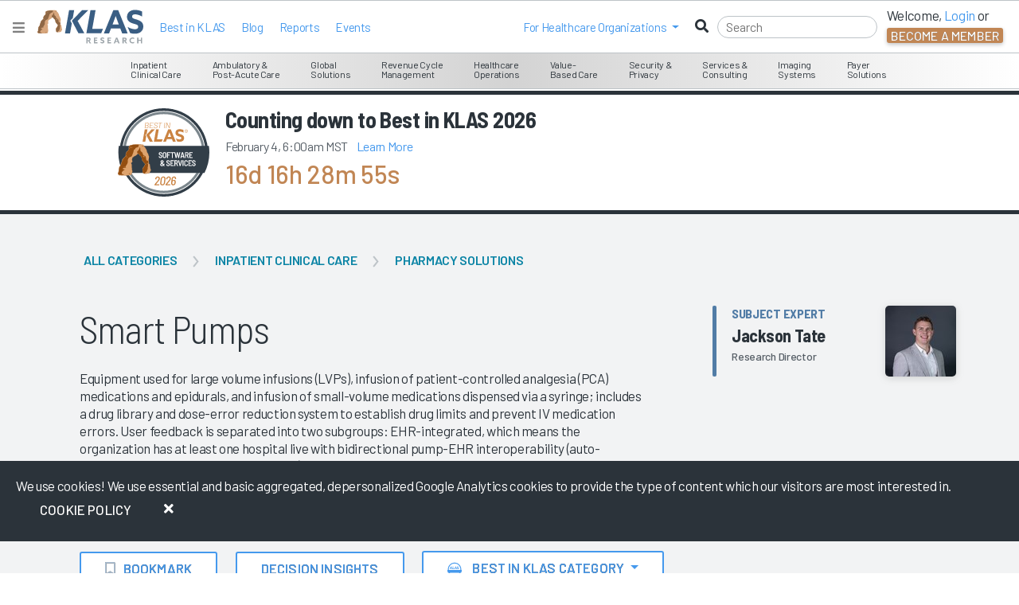

--- FILE ---
content_type: text/html; charset=utf-8
request_url: https://klasresearch.com/compare/smart-pumps/124
body_size: 485835
content:


<!DOCTYPE html>
<html xmlns="http://www.w3.org/1999/xhtml" lang="en" xml:lang="en">
<head>
    <title>Smart Pumps Medical Equipment Product Ranking Comparison </title>


    <meta name="description" content="Compare Smart Pumps  Medical Equipment | B. Braun, Baxter, BD, Fresenius Kabi, ICU Medical" />

        <meta name="keywords" content="Review Smart Pumps, Best Smart Pumps, Compare Smart Pumps, B. Braun, Baxter, BD, Fresenius Kabi, ICU Medical Alaris (LVP, PCA, Syringe), Alaris Pre-Remediation (LVP, PCA, Syringe), CADD-Solis (PCA), Ivenix (LVP), Medfusion 4000 (Syringe), Perfusor PCA, Plum 360 (LVP), Plum Duo/Solo, Space (LVP, Syringe), Spectrum IQ (LVP),  Smart Pumps " />

        <meta name="title" content="Smart Pumps Medical Equipment Product Ranking Comparison " />


    <meta http-equiv="x-ua-compatible" content="ie=edge">
    <meta name="viewport" content="width=device-width, initial-scale=1.0, shrink-to-fit=no">
    <meta name="author" content="KLAS Research" />
    <meta name="theme-color" content="#517CA6">
    <meta name="google-site-verification" content="GAOdekywnnaXWJlZK6KkquSHKv15rkLIMxsUXJ_txjc" />

        
        <!-- Google Tag Manager -->
        <script>
            (function (w, d, s, l, i) {
                w[l] = w[l] || []; w[l].push({
                    'gtm.start':
                        new Date().getTime(), event: 'gtm.js'
                }); var f = d.getElementsByTagName(s)[0],
                    j = d.createElement(s), dl = l != 'dataLayer' ? '&l=' + l : ''; j.async = true; j.src =
                        'https://www.googletagmanager.com/gtm.js?id=' + i + dl; f.parentNode.insertBefore(j, f);
            })(window, document, 'script', 'dataLayer', 'GTM-WWKG6FR');</script>
        <!-- End Google Tag Manager -->
    
    

    
    <!-- BrightEdge AutoPilot in footer -->
    <script async src="//cdn.bc0a.com/autopilot/f00000000266743/autopilot_sdk.js"></script>

    <link rel="DNS-prefetch" href="//fonts.googleapis.com" />
    <link rel="preconnect" href="https://fonts.googleapis.com" />
    <link rel="preconnect" href="https://fonts.gstatic.com" crossorigin>

    <link rel="shortcut icon" type="image/x-icon" href="https://klasresearch.com/favicon.ico">
	
    <link href="https://fonts.googleapis.com/css2?family=Barlow:ital,wght@0,100;0,200;0,300;0,400;0,500;0,600;0,700;0,800;0,900;1,100;1,200;1,300;1,400;1,500;1,600;1,700;1,800;1,900&display=swap" rel="stylesheet" media="all">
    <link href="https://fonts.googleapis.com/css2?family=Barlow+Semi+Condensed:ital,wght@0,100;0,200;0,300;0,400;0,500;0,600;0,700;0,800;0,900;1,100;1,200;1,300;1,400;1,500;1,600;1,700;1,800;1,900&display=swap" rel="stylesheet" media="all">
    <link href="https://fonts.googleapis.com/css2?family=Material+Symbols+Outlined:opsz,wght,FILL,GRAD@20..48,100..700,0..1,-50..200" rel="stylesheet" />
    <link href="https://fonts.googleapis.com/icon?family=Material+Icons" rel="stylesheet">

    <!--[if lt IE 10]>
        <script src="/lib/modernizr/modernizr.min.js" asp-append-version="true"></script>
    <![endif]-->
    <!--[if IE 9]>
        <link href="/lib/bootstrap-ie8/css/bootstrap-ie9.min.css" rel="stylesheet">
    <![endif]-->
    <!--[if lte IE 8]>
        <link href="/lib/bootstrap-ie8/css/bootstrap-ie8.min.css" rel="stylesheet">
    <![endif]-->
    <!--[if gte IE 9 | !IE ]><!-->
    <link async href="/lib/jqueryui/themes/smoothness/jquery-ui.min.css?v=juLRTcOFSJ0fp9SW3OFOULrl0SnHT17NId9sIQ6xXow" rel="stylesheet" />
    <link rel="stylesheet" href="/lib/twitter-bootstrap/css/bootstrap.min.css?v=YvdLHPgkqJ8DVUxjjnGVlMMJtNimJ6dYkowFFvp4kKs" media="all">
    <![endif]-->

    
    
        <link media="all" href="/css/klasresearch_new.min.css?v=r1i9Mu73JdpoQOIKIgWVgcmT_jwhqFBgItADgJ_2hwA" rel="stylesheet" media="all" />
    

    <script async src="https://kit.fontawesome.com/e26997948f.js" crossorigin="anonymous"></script>

    

    
    
        <link href="/css/klas_online_data.min.css?v=8U3QvPdEkcxnsrqC9gHpcVhEwgr-aXdGFt3FnlcUPgk" rel="stylesheet" />
        <link href="/css/ProductStatusException.min.css?v=HDmrbTQI1qYL4NcCUOQdqbbovkMVJ_h-T-EsjcSGp-c" rel="stylesheet" />
        <link href="/lib/bootstrapv5-multiselect/dist/css/bootstrap-multiselect.css?v=HJqbJyAgUgR5PVAdmlK_mY3iw2u4qkYil7P5N88Cdzk" rel="stylesheet" defer />
    

    <style type="text/css">

        .segment-awards-section {
            background-image: url("/images/pages/usability-studies/rightSideStrips.svg");
            background-size: contain;
            background-repeat: no-repeat;
            background-position: right;
        }

        .loggedOutSampleImage
        {
           max-height:271px;
           height:100%;
           width:100%;
        }

        .klas-trophy-circle {
            left: -34px;
            position: relative;
            top: 41px;
        }

        .klas-wards-score {
            font-family: 'Barlow Semi Condensed', sans-serif;
            font-size: 32px;
            font-style: normal;
            font-weight: 300;
            letter-spacing: -0.02em;
            line-height: 48px;
            text-transform: uppercase;
        }

        .klas-awards-sub-title {
            margin-bottom: -22px;
        }

        .klas-trophy-card {
            background: #FFFFFF;
            border-radius: 5px;
            box-shadow: 0 2px 5px rgba(16, 24, 32, 0.15);
            min-height: 185px;
        }

        .segment-awards-title {
            color: #858E96; /* backup color gray4 */
            color: var(--klas-gray-4);
            font-family: 'Barlow Semi Condensed';
            font-size: 18px;
            font-style: normal;
            font-weight: 700;
            letter-spacing: -0.02em;
            line-height: 22px;
            text-transform: uppercase;
        }

        .klas-trophy-circle {
            left: -34px;
            position: relative;
            top: 41px;
        }

        .klas-trophy-card {
            background: #FFFFFF;
            border-radius: 5px;
            box-shadow: 0 2px 5px rgba(16, 24, 32, 0.15);
            min-height: 185px;
        }

        .segment-awards-title {
            color: #858E96; /* backup color gray4 */
            color: var(--klas-gray-4);
            font-family: 'Barlow Semi Condensed';
            font-size: 18px;
            font-style: normal;
            font-weight: 700;
            letter-spacing: -0.02em;
            line-height: 22px;
            text-transform: uppercase;
        }

        .row.last-row.bottom-border.product-wrapper {
            height: 80px;
            padding-bottom: 32px;
        }

        .multiselect.dropdown-toggle.form-control {
            background-color: var(--klas-gray-9-white);
            font-weight: 500;
            font-family: 'Barlow', sans-serif;
            font-size: 17px;
            line-height: 19px;
            letter-spacing: 0.01em;
        }

        /* Large devices (desktops, less than 1200px)*/
        @media (max-width: 1199.98px) {

            .sticky-header-mobile {
                background-color: white;
                height: 93px;
                opacity: 1;
                position: sticky;
                position: -webkit-sticky;
                top: 156px;
                z-index: 1000;
            }

            .push-down-for-mobile{
                margin-top: 30px;
            }
        }

        ol li {
            line-height: 24px;
        }

        h3.popover-title {
            color: green;
            background: yellow;
        }
        .popover-content {
            color: blue;
            background: green;
            font-size: 11px;
        }

        .total-facilities {
            color: #517CA6;/* blue2 fallback color */
            color: var(--klas-blue-2);
            font-family: Barlow Semi Condensed;
            font-size: 60px;
            font-style: normal;
            font-weight: 200;
            line-height: 72px;
        }

        .limited-data-seprator {
            margin-bottom: 20px;
            margin-top: 30px;
        }


        .segment-average-text-label {
            color: var(--klas-orange-2);
            font-weight: 500;
        }

        .vertical-average-text-label {
            color: var(--klas-gray-2);
            font-weight: 500;
        }

        
        .first-row {
            margin-top: 5px;
        }

        .square-top-corners {
            border-radius: 0 0 5px 5px;
        }

        .segment-chart-header {
            color: var(--klas-gray-4);
            font-size: 14px;
            font-weight: 500;
            margin-top: auto;
        }

        .latest-category-report-push-down {
            margin-top: 20px;
        }


        .vendorLogo {
            margin: 15px auto 5px;
            max-height: 25px;
        }

        .logged-out-performance-data img {
            max-width: 100%;
        }

        .char-label-container {
            overflow: hidden;
            text-overflow: ellipsis;
            white-space: nowrap;
           
        }

        .char-label-container a {
            text-decoration: none;
        }

        .chart-vendor-name {
            color: #2B333A; /* fallback color gray2 */
            color: var(--klas-gray-2);
            cursor: pointer;
            font-family: Barlow Semi Condensed;
            font-size: 20px;
            font-style: normal;
            font-weight: 600;
            letter-spacing: -0.02em;
            line-height: 29px;
        }

        .chart-vendor-name-2 {
            color: #2B333A; /* fallback color gray2 */
            color: var(--klas-gray-2);
            cursor: pointer;
            font-family: Barlow;
            font-size: 17px;
            font-style: normal;
            font-weight: bold;
            letter-spacing: -0.02em;
            line-height: 19px;
        }

        .char-label-container:not(.first-row) {
            margin-top: 30px;
        }

        /* Large devices (desktops, 992px and up)*/
        @media (min-width: 992px) { 
            .char-label-container:not(.first-row) {
                margin-top: 10px;
            }
        }

        .chart-product-name {
            color: #2B333A; /* fallback color gray2 */
            color: var(--klas-gray-2);
            cursor: pointer;
            font-family: Barlow Semi Condensed;
            font-size: 18px;
            font-style: normal;
            font-weight: normal;
            letter-spacing: -0.02em;
            line-height: 20px;
            overflow: hidden;
            text-overflow: ellipsis;
            white-space: nowrap;
        }

        .product-name-link {
            display: inline-block;
            overflow: hidden;
            text-overflow: ellipsis;
            width: 100%;
        }

        .chart-product-name-2 {
            color: #2B333A; /* fallback color gray2 */
            color: var(--klas-gray-2);
            font-family: Barlow Semi Condensed;
            font-style: normal;
            font-weight:400;
            letter-spacing: -0.02em;
            overflow: hidden;
            text-overflow: ellipsis;
            white-space: nowrap;
        }

       

        #chart-distribution-tooltip-container,
        #chart-rated-overall-score-tooltip-container {
            background-color: #2B333A; /* fallback color */
            background-color: var(--klas-gray-2);
            border-radius: 5px;
            color: #FFFFFF; /* fallback color */
            color: var(--klas-gray-9-white);
            padding: 20px;
        }

        #chart-distribution-tooltip-container.top,
        #chart-rated-overall-score-tooltip-container.top {
            margin-top: -194px;
            margin-left: -220px;
        }

        
        .empty-tooltip {
            margin-top: -57px!important;
        }

        .chart-distribution-tooltip-value,
        .chart-overall-score-tooltip-value {
            color: #FFFFFF; /* fallback color */
            color: var(--klas-gray-9-white);
            font-family: 'Barlow Semi Condensed', sans-serif;
            font-size: 24px;
            font-style: normal;
            font-weight: 600;
            letter-spacing: 0.01em;
            line-height: 34px;
            margin-top: 20px;
        }

        .chart-distribution-tooltip-value-label,
        .chart-overall-score-tooltip-value-label {
            color: #BDC3C7;
            color: var(--klas-gray-6);
            font-family: 'Barlow Semi Condensed', sans-serif;
            font-size: 13px;
            font-style: normal;
            font-weight: normal;
            letter-spacing: -0.02em;
            line-height: 22px;
        }
        .chart-distribution-tooltip-product-name,
        .chart-overall-score-tooltip-product-name {
            color: #FFFFFF; /* fallback color */
            color: var(--klas-gray-9-white);
            font-family: 'Barlow Semi Condensed', sans-serif;
            font-size: 18px;
            font-style: normal;
            font-weight: normal;
            letter-spacing: -0.02em;
            line-height: 26px;
        }

        .chart-distribution-tooltip-segment-name,
        .chart-overall-score-tooltip-segment-name {
            color: #BDC3C7;
            color: var(--klas-gray-6);
            font-family: 'Barlow Semi Condensed', sans-serif;
            font-size: 13px;
            font-style: normal;
            font-weight: normal;
            letter-spacing: -0.02em;
            line-height: 22px;
        }

        .chart-overall-score-tooltip-exception {
            color: #9DA5AA;/* gray5 */
            font-family: Barlow;
            font-size: 16px;
            font-style: normal;
            font-weight: normal;
            letter-spacing: -0.02em;
            line-height: 19px;
        }

        .chart-distribution-tooltip-segment-name {
            margin-bottom: 10px;
        }

        .chart-distribution-tooltip-category-label,
        .chart-overall-score-tooltip-category-label {
            color: #FFFFFF; /* fallback color */
            color: var(--klas-gray-9-white);
            font-family: 'Barlow', sans-serif;
            font-size: 12px;
            font-style: normal;
            font-weight: normal;
            letter-spacing: -0.02em;
            line-height: 19px;
        }

        .chart-distribution-tooltip-vendor-logo,
        .chart-overall-score-tooltip-vendor-logo {
            filter: brightness(0) invert(1);
            height: 100%;
            margin-bottom: 10px;
            margin-right: 0;
            max-height: 25px;
            max-width: 129px;
        }

        .chart-overall-score-tooltip-rated-label{
            font-family: Barlow;
            font-style: normal;
            font-weight: normal;
            font-size: 16px;
            line-height: 19px;
            letter-spacing: -0.02em;
            margin-top:15px;
        }

        .bottom-border {
            border-bottom: 2px solid #DEE1E3; /* fallback color gray7 */
            border-bottom: 2px solid var(--klas-gray-7);
            padding-bottom: 10px !important;
        }

        .link-no-styles {
            text-decoration: none;
            color: inherit;
            font: inherit;
            font-weight: inherit;
        }
        .link-no-styles:hover {
            text-decoration: none;
            color: inherit;
            font: inherit;
            font-weight: inherit;
        }

        #editPageButton {
            margin-right: -73px;
        }

        .headline-title-box {
            background: #DBE4EC; /* fallback color blue6 */
            background: var(--klas-blue-6);
            border-radius: 5px 5px 0 0 ;
            color: #2B333A; /* fallback color gray2 */
            color: var(--klas-gray-2);
            font-family: Barlow Semi Condensed;
            font-size: 20px;
            font-style: normal;
            font-weight: normal;
            letter-spacing: -0.02em;
            line-height: 24px;
            padding: 20px;
        }

        .headline-title-box i {
            color: #517CA6;  /* fallback color blue 2 */
            color: var(--klas-blue-2);
            margin-top: auto;
            margin-bottom: auto;
        }
        

        .inline-div-edit {
            padding: 10px;
            border: 1px solid #ddd;
            border-radius: 10px;
            background-color: #FFF;
        }

        .report-Icon {
            font-size: 16px;
            margin: 0 0 0 0;
            font-family: 'Source Sans Pro', sans-serif;
        }

        .report-titleBig {
            font-size: 36px;
            font-family: 'Source Sans Pro', sans-serif;
        }

        .datePicker {
            border: 1px solid #BDC3C7; /* fallback color */
            border: 1px solid var(--klas-gray-6);
            border-radius: 6px;
            font-size: 12px;
            margin-bottom: 10px;
            outline: none;
            padding: 3px 10px;
            width: 80%;
        }

        .slideOutLeft {
            position: absolute;
            right: -371px;
            width: 500px;
            top: 276px;
            padding-left: 42px;
            margin-right: -95px;
            z-index: 100;
        }

        .rotateButton {
            font-size: 20px;
            -webkit-transform: rotate(90deg);
            -moz-transform: rotate(90deg);
            -o-transform: rotate(90deg);
            -ms-transform: rotate(90deg);
            border-radius: 0 0 15px 15px;
        }

        #editPropertiesButton {
            position: absolute;
            top: 0;
            left: 0;
            margin-left: -100px;
            padding-top: 25px;
            color: white;
            background-color: #517CA6;
        }

        #saveAdditionalInfoButton {
            transform: rotate(90deg);
            border-radius: 0 0 15px 15px;
            font-size: 20px;
            position: absolute;
            top: 0;
            left: 0;
            margin-left: -75px;
            margin-top: 215px;
            display: none;
            padding-top: 25px;
        }

        .slideOutContent {
            float: left;
            font-size: 16px;
            width: 100%;
            background-color: #e8e8e8;
            margin-top: -82px;
        }

        .content-section { padding: 15px; }

        .content-separator {
            margin-top: 0;
            margin-bottom: 0;
            border: 0;
            border-top: 1px solid #a7a7a7;
        }

        .save-button-no-close {
            background-color: #ec6c21;
            color: #FFF;
            font-size: 16px;
        }

        .save-button-no-close:hover {
            background-color: #c55919;
            color: #FFF;
        }

        .block-section {
            padding-left: 15px;
            display: inline-block;
        }

        .keyword-icon {
            border-radius: 5px;
            color: white;
            font-size: 16px;
            padding: 2px 10px 2px 10px;
            display: inline-block;
            margin: 3px 2px
        }
        
        .related-segment-container {
            border: 1px solid #517CA6;
            background-color: #FFFFFF;
            text-align: left;
            z-index: 10;
            border-radius: 5px;
            cursor: pointer;
            padding: 10px 20px;
            margin: 2px;
        }

        .related-segment-container ul {
            padding: 0;
            margin: 0;
            list-style: none;
            font-size: 14px;
            font-weight: 500;
        }

        .related-segment-container { border-bottom: 1px solid #ec6c21; }

        #related-segments-search-container {
            color: #ec6c21;
            border: 1px solid #ec6c21;
            border-top: none;
            font-size: 14px;
            height: auto;
            min-height: 35px;
            margin-top: -5px;
            padding-top: 7px;
            padding-left: 16px;
            z-index: 0;
            border-radius: 0 0 10px 10px;
            clear: both;
            background: none;
            margin-left: 2px;
            margin-right: 2px;
        }

        input.search {
            border: none;
            border-radius: 15px;
            outline: none;
            font-size: 16px;
            width: 90%;
        }


        .ui-widget-content {
            border: none;
            background: none;
        }

        .ui-menu .ui-menu-item {
            width: 100%;
            font-size: 14px;
            border: none;
            background: none;
            padding: 3px 19px 3px 0;
            width: 222px;
            font-family: 'Source Sans Pro', sans-serif;
            color: #9DA5AA; /* fallback color */
            color: var(--klas-gray-5);
        }

        li.ui-menu-item.ui-state-focus {
            background: none;
            border-left: none;
            border-right: none;
            border-top: none;
            border-bottom: none;
            font-weight: 600;
            outline: 0;
        }

        li.ui-menu-item.no-select-option { background-color: #e2e2e2; }

        .search-related .ui-autocomplete {
            border-top: solid;
            border-color: #e3e3e3;
            border-width: 1px;
        }

        li.ui-menu-item.no-select-option.ui-state-focus {
            border-color: inherit;
            font-weight: normal;
            outline: 0;
            -webkit-box-shadow: none;
            box-shadow: none;
            cursor: not-allowed;
        }

        .dropDownGroup ul {
            border-width: 1px 1px 1px 1px;
            border-color: #e3e3e3;
            border-style: solid;
            border-radius: 4px;
            background: #FFF;
            width: 100%;
            padding-left: 10px;
        }

        li.ui-menu-item > ul > li {
            font-weight: normal;
            width: 95%;
        }

        .no-padding { padding: 0; }

        .trending-percent {
            display: inline-block;
            float: right;
            height: 40px;
            margin-left: -4px;
        }


        .sparkLine {
            display: inline-block;
            float: right;
            width: 116px;
            height: 20px;
        }

        .product-section .score-container {
            margin-top: 0;
            margin-bottom: 0;
        }

        .vendor-logo-container { height: 60px; }

        img.vendor-logo-too { margin-top: 0; }

        .product-section .vertical-label { margin-top: 0; }

        .product-section .well .score-container { margin-bottom: 20px; }

        .product-section .seg-average {
            position: relative;
            z-index: 1;
        }

        .product-section .vertical-average {
            z-index: 1;
            margin-top: -62px;
        }

        .limited-data-container {
            height: 60px;
            margin: 0;
            padding-top: 3px;
        }

        .row.limited-data-row:last-child .limited-data-container { height: 65px; }

        .fa.fa-caret-left.gray-med, .fa.fa-caret-right.gray-med {
            top: -20px;
            position: relative;
        }

        i.fa.fa-caret-up.green {
            position: relative;
            top: -38px;
        }

        i.fa.fa-caret-down.orangedark {
            position: relative;
            top: -10px;
        }

        .compare-page-column-header {
            font-size: 10px;
            text-decoration: none;
            color: #8e8c89;
        }


        .segment-average-score-label, .product-section span.vertical-score {
            font-size: 20px;
            font-weight: 700;
        }

        .call-to-action {
            margin-top: 15px;
            margin-bottom: 32px;
            padding-bottom: 20px;
        }


        #scopeFilterDescription {
            display: inline-block;
            width: 60%;
            vertical-align: middle;
        }

        label.disabled {
            color: lightgray; /* fallback color */
            color: rgba(50, 50, 50, 0.3);
        }

        #recentReportsDelayedLoadContainer .top-margin {
            height: 175px;
        }


        @media (max-width: 767px) {
            .main-content { margin-top: 115px; }
        }

        @media (max-width: 599px) {
            .main-content { margin-top: 155px; }
        }

        
        @media (max-width: 533px) {
            .btn.btn-decision-insights { font-size: 12px; }

            .btn.btn-decision-insights-payer { font-size: 12px; }           
        }

       

        @media screen and (min-width: 1200px) {
            div.product-wrapper {
                height: 60px;
            }
        }

        #productScoreContainer #market-energy-label {
            padding-left: 7px;
            font-size: 10px;
        }

        .product-name-label {
            position: absolute;
            color: #9DA5AA; /* fallback color */
            color: var(--klas-gray-5);
            width: 210px;
            z-index: 100;
            font-size: 13px;
            text-align: left;
            top: 32px;
        }

        .product-name-label.pull-label-to-the-left {
            margin-left: -220px;
        }

        .market-energy-container {
            margin-bottom: 12px;
            margin-top: 15px;
        }


        .letter-grade {
            height: 60px;
            padding-top: 13px;
        }

        .grade-icon {
            font-size: 18px;
        }

        img.vendor-logo-too {
            margin-top: 12px;
            max-height: 42px;
            max-width: 114px;
            margin: auto;
        }

        .vendor-logo-container {
            height: 70px;
            width: 114px;
        }

        .text-left.text-small.m-t-sm {
            margin-top: 12px;
        }

        .product-section .score-container {
            margin-top: 14px;
        }

        .product-section .vertical-label {
            font-size: 16px;
        }

        .segment-average-score-label, span.vertical-score {
            font-size: 18px;
        }

        .segment-average-label {
            font-size: 13px;
            text-align: right;
        }

        .exception-descriptions-text {
            font-size: 10px;
        }

        span.designation-description-indicator {
            font-size: 10px;
            line-height: 0;
            position: relative;
            top: -6px;
        }

        .popover-icon {
            font-size: 25px;
        }

        .popover-text {
            font-size: 25px;
        }


        .product-section span.vertical-score {
            font-size: 16px;
        }



        .survey-count-in-score {
            margin-top: -6px;
            font-size: 10px;
        }

        .limited-survey-count-container {
            font-size: 10px;
        }


        .survey-count-container {
            margin-left: 10px;
            margin-top: 0;
            font-size: 10px;
        }


        .ns-description-popover {
            z-index: 10000;
        }

        .fix-height-60 {
            height: 60px;
        }
    </style>




</head>
<body>

<script type="text/javascript">
    // Use for Google analytics to determine user type
    // global variables used in the layout for logging provider and vendors.
    var _loginType = 0;
    // Use for Google analytics to determine user type
    // global variables used in the layout for logging provider and vendors.
    // This only logs the logged in user and not the person being impersonated
    var _loggedInUsersEmail = "";
    var _loggedInUsersOrgName = "logged out";
    // The ThirdPartyContactId is only the logged persons ID. Can't be impersonated.
    var _thirdPartyContactId = ""

    // distinguish between logged in users and logged out users in Google analytics
    var isLoggedIn = 'false';
    if (0 < _loginType) {
        isLoggedIn = 'true';
    }

    
    // Initalize the GA4 data layer
    window.dataLayer = window.dataLayer || [];

    // Add an event that gets executed when the page, including Google Tag Manager, is fully loaded    
    document.addEventListener("DOMContentLoaded", function() {
        // GA 4 monitors the data layer for changes. This should trigger the event to be sent to GA4

        // clear out the previous user_id and klas.user_loginType
        // 
         window.dataLayer.push({
            'klas_user_id': null,
            'klas.user_loginType': null,
        });

         // Push the new user_id and klas.user_loginType to the data layer. This should trigger an event to be sent to Google Analytics 4.
         window.dataLayer.push({
            'klas_user_id': _thirdPartyContactId,
            'klas.user_loginType': _loginType,
        });

    });


</script>


<style type="text/css">
    .access-indicator-tablet {
        vertical-align: middle;
        height: 92px;
        width: 223px;
        margin: 0;
        text-align: center;
        padding-top: 32px;
        margin-top: -22px;
    }

        .access-indicator-tablet .access-indicator-tablet-text {
            display: inline-block;
            margin-top: 16px;
        }


    .klas-segment-menu {
        float: left;
        display: inline-block;
    }

    ul.nav li.open a {
        color: white !important;
    }

    ul.nav ul.dropdown-menu li a {
        color: #C18654 !important;
    }

        ul.nav ul.dropdown-menu li a:hover, ul.nav ul.dropdown-menu li a:focus {
            color: white !important;
        }

    ul.nav.nav-pills li.mobile-menu-item a:hover, ul.nav.nav-pills li.mobile-menu-item a:focus {
        color: #004876;
        color: rgba(0,72,118,1);
        background-color: #000000;
        background-color: rgba(0,0,0,0);
    }

    ul.nav.nav-pills ul.dropdown-menu li a:hover, ul.nav.nav-pills ul.dropdown-menu li a:focus {
        background-color: #C18654;
    }

    @media (min-width: 768px) and (max-width: 1024px) {
        .klas-navigation-menu {
            float: right;
            display: inline-block;
            width: 223px;
        }
    }

    div.navbar ul, div.navbar ol {
        list-style: none;
    }

    ul#ulLoggedInNav {
        margin-right: 40px;
        /*margin-top: 16px;*/
    }

        ul#ulLoggedInNav svg, ul#ulLoggedInNav i {
            color: #004876; /* fallback color */
            color: rgba(0,72,118,1);
            margin-right: 2px;
        }

        ul#ulLoggedInNav li {
            margin-right: -10px;
        }

    .navbar-nav > li > a:hover, .navbar-nav > li > a:focus {
        color: #004876 !important; /* fallback color */
        color: rgba(0,72,118,1) !important;
    }

    /*heading styles*/
    #accordionMenu h3 {
        margin: 0;
        border-radius: 0;
        font-size: 12px;
        line-height: 34px;
        padding: 0 10px;
        cursor: pointer;
    }
        /*heading hover effect*/
        /*#accordionMenu h3:hover {
                        text-shadow: 0 2px 0px rgba(0, 0, 0, 0.7);
                    }*/
        /*iconfont styles*/
        #accordionMenu h3 span {
            font-size: 13px;
            margin-right: 10px;
            font-weight: 400;
        }
    /*list items*/
    #accordionMenu li {
        list-style-type: none;
    }
    /*links*/
    #accordionMenu ul ul li span {
        text-decoration: none;
        line-height: 27px;
        display: inline;
        padding: 0 15px;
        /*transition for smooth hover animation*/
        transition: all 0.15s;
    }

    /*Lets hide the non active LIs by default*/
    #accordionMenu ul ul {
        display: none;
    }

    #accordionMenu li.active ul {
        display: inline-block;
    }

    #accordionMenu .right h5, .right h5, .right .h5 {
        font-size: 18px;
    }

    .report-info .h5 {
        width: 175px;
        height: 50px;
    }

    .right p {
        font-size: 12px;
    }

    .right a {
        border-bottom: 1px solid #BDC3C7; /* fallback color */
        border-bottom: 1px solid var(--klas-gray-6);
    }

    .right .featured-report {
        font-size: 12px;
        font-weight: 400;
        padding: 2px 15px;
    }

    .right .segment-info {
        border-bottom: 1px solid #BDC3C7; /* fallback color */
        border-bottom: 1px solid var(--klas-gray-6);
        height: 160px;
        margin-bottom: 15px;
        padding-bottom: 15px;
    }

    .right .cover-container {
        overflow: hidden;
        float: right;
        width: 165px;
        height: 220px;
        margin: -96px -15px -110px 0;
        /* border-radius: 0 0 3px 0; */
    }

        .right .cover-container img {
            /*width:166px;*/
            -ms-transform: rotate(-7deg); /* IE 9 */
            -webkit-transform: rotate(-7deg); /* Chrome, Safari, Opera */
            transform: rotate(-7deg);
            margin: 38px 0 0 15px;
            box-shadow: 1px 4px 14px #000000;
            box-shadow: 1px 4px 14px rgba(0, 0, 0, .5);
        }

    .report-banner a:hover {
        color: #2B333A;
    }

    .navbar .navbar-brand {
        min-height: 25px !important;
        height: 38px;
    }
</style>

<div id="KLASHelp" style="display: none;">
    <div id="HelpArrow"></div>
    <div id="HelpClose"></div>
    <div id="HelpText"></div>
</div>

<div class="nonProductionWarning noPrint" style="display: none;">
    Please note you are currently viewing a DEVELOPMENT [qa] box.
</div>


<!--[if IE 8]>

<![endif]-->
<!--[if lt IE 9]>

    <div style='border: 1px solid #F7941D; background-color: #FEEFDA; text-align: center; clear: both; height: 75px; position: relative; top: 116px;'>
        <div style='position: absolute; right: 3px; top: 3px; font-family: courier new; font-weight: bold;'>
            <a href='javascript:void(0);' onclick='javascript:this.parentNode.parentNode.style.display="none"; return false;'>
                <img src='/files/archive//files/archive/images/research/iebanner/ie6nomore-cornerx.jpg' style='border: none;' alt='Close this notice'/>
            </a>
        </div>
        <div style='width: 780px; margin: 0 auto; text-align: left; padding: 0; overflow: hidden; color: black;'>
            <div style='width: 75px; float: left;'>
                <img src='/files/archive/images/research/iebanner/ie6nomore-warning.jpg' alt='Warning!'/>
            </div>
            <div style='width: 400px; float: left; font-family: Arial, sans-serif;'>
                <div style='font-size: 14px; font-weight: bold; margin-top: 12px;'>
                    You are using an outdated and unsupported browser
                </div>
                <div style='font-size: 12px; margin-top: 6px; line-height: 12px;'>
                    Some features such as <b>online reports</b> may not work, please upgrade to a newer web browser.
                </div>
            </div>
            <div style='width: 75px; float: left;'>
                <a href='http://www.google.com/chrome' target='_blank'>
                    <img src='/files/archive/images/research/iebanner/chrome.jpg' style='border: none;' alt='Get Google Chrome'/>
                </a>
            </div>
            <div style='width: 75px; float: left;'>
                <a href='http://www.firefox.com' target='_blank'>
                    <img src='/files/archive/images/research/iebanner/firefox.jpg' style='border: none;' alt='Get Firefox'/>
                </a>
            </div>
            <div style='width: 73px; float: left;'>
                <a href='http://www.apple.com/safari/download/' target='_blank'>
                    <img src='/files/archive/images/research/iebanner/safari.jpg' style='border: none;' alt='Get Safari'/>
                </a>
            </div>
            <div style='width: 75px; float: left;'>
                <a href='http://www.browserforthebetter.com/download.html' target='_blank'>
                    <img src='/files/archive/images/research/iebanner/ie.jpg' style='border: none;' alt='Get Internet Explorer'/>
                </a>
            </div>
        </div>
    </div>
<![endif]-->
<!-- Fixed navbar -->


<style>
    .menuTransitionContainer {
        height: calc(100% - 3em);
    }

    .navbar-nav .dropdown-menu > li > a:hover
    {
        background-color: #e9ecef !important;
        color: #c18654 !important;
    }

    .navbar-nav .dropdown-menu > li > a:focus
    {
        background-color: #e9ecef !important;
        color: #c18654 !important;
    }
   
    .modal-dialog {
        max-width:400px;

</style>

<nav class="navbar fixed-top navbar-expand-md white-bg d-block">
    
    <div id="menuMainContent">
        <div class="place-flex-items-center">
            <button data-testid="HamburgerMenuButton" onclick="closeMegaHamburgerMenu()" type="button" class="navbar-toggle collapsed" aria-expanded="false" aria-label="Toggle navigation">
                <i class="fas fa-bars" style="color: gray;"></i>
            </button>
            <a href="https://engage.klasresearch.com" aria-label="KLAS Home Page" data-testid="NavBrandLogoAnchor">
                <div>
                    <img id="navBrandLogoImage" data-testid="NavBrandLogoImage" class="m-l-sm" width="133" height="45" src="/images/klas-logos/klas-color-logo.svg" alt="KLAS logo" />
                </div>
            </a>

            <ul class="p-l-sm place-flex-items-center nav navbar-nav d-lg-flex d-none">

                    <li>
                        <a class="white-hover" href="/report/2025-best-in-klas-awards-software-and-services/3621">Best in KLAS</a>
                    </li>
                <li>
                    <a class="white-hover" href="https://engage.klasresearch.com/blogs/">Blog</a>
                </li>                
                <li>
                    <a class="white-hover" href="/reports">Reports</a>
                </li>
                <li>
                    <a class="white-hover" href="https://engage.klasresearch.com/klas-events/">Events</a>
                </li>
            </ul>
        </div>

        <div id="rightSideMenuLoggedOut" class="place-flex-items-center ml-auto d-flex">
            <div class="nav navbar-nav place-flex-items-center p-r-sm d-lg-flex d-none">
                <li class="dropdown mobile-menu-item">
                    <a class="dropdown-toggle" href="javascript:void(0);" role="button" id="dropdownMenuLink1" data-bs-toggle="dropdown" aria-expanded="false"><span>For&nbsp;</span><span class="hidden-xs hidden-sm">Healthcare Organizations&nbsp;</span></a>
                    <ul class="dropdown-menu" aria-labelledby="dropdownMenuLink1">
                        <li><a href="https://engage.klasresearch.com/healthcare-it-insights/" target="_blank" rel="noopener">Healthcare IT Insights</a></li>
                        <li><a href="https://engage.klasresearch.com/klas-arch-collaborative/" target="_blank" rel="noopener">Arch Collaborative</a></li>
                        <li><a href="https://engage.klasresearch.com/klas-k2-collaborative/" target="_blank" rel="noopener">K2 Collaborative</a></li>
                        <li><a href="https://engage.klasresearch.com/klas-consulting/" target="_blank" rel="noopener">Consulting</a></li>
                    </ul>
                </li>
            </div>
            <form autocomplete="off" id="navbarSearchForm" class="place-flex-items-center" onsubmit="return false;">
                <i class="fas fa-search place-flex-items-center d-block"></i>
                <input class="menu-search m-r-sm-lg black" type="search" placeholder="Search" id="navbarSearchInput" autocomplete="off" aria-label="Search" />
            </form>
            <ul class="nav navbar-nav place-flex-items-center d-lg-flex d-none">
                <li class="p-r-md d-md-block d-none">
                    <div style="margin-top: -5px;">
                        Welcome, <a id="menuLoginDropDownButton" onclick="loginMenuBar()" href="javascript:void(0);" role="button" class="login-ga">Login</a> or
                    </div>
                    <button id="menuCreateDropDownButtonLarge" data-bs-toggle="modal" data-bs-target="#becomeAMemberModal" class="create-account-ga btn btn-dark">Become a Member</button>
                </li>
            </ul>
        </div>

    </div>
    <div id="megaMenu">

<style type="text/css">

    #accessIndicator {
        z-index: 1065;
    }

    .access-indicator {
        display: block;
        padding: 12px;
        min-height: 42px;
    }

    .access-indicator a {
        color: #FFFFFF;
        margin-left: 15px;
    }

    @media (min-width: 426px) {
        .access-indicator {
            display: inline-block;
            padding: 15px 18px;
        }
    }

    @media (min-width: 1024px) {
        .access-indicator {
            display: inline-block;
            padding: 12px 18px;
        }
    }

    #accessIndicator .navbar-nav {
        float: none;
        display: inline-block;
    }

    .klas-mega-menu {
        border-bottom: 1px solid #BDC3C7; /* fallback color */
        border-bottom: 1px solid var(--klas-gray-6);
        margin-top: -46px;
    }

    .klas-mega-menu div.menu-wrapper {
        display: inline-block;
        padding: 4px 10px 2px;
        vertical-align: middle;
        text-align: center;
        height: 47px;
        margin: -3px 0 0 -2px;
    }

    .klas-mega-menu a:hover, .klas-mega-menu a:focus {
        text-decoration: none;
    }



    .klas-menu-icon {
        font-size: 22px;
        display: inline-block;
        vertical-align: middle;
        padding: 3px 6px 0 3px;
        text-align: center;
    }

    .klas-menu-icon .fa-user-md {
        font-size: 26px;
    }

    .klas-menu-icon .icon-coins, .klas-menu-icon .fa-users {
        font-size: 20px;
    }

    .klas-menu-icon .fa-comments {
        font-size: 25px;
    }

    .klas-menu-icon .fa-dollar-sign {
        font-weight: 900;
    }

    .klas-menu-text {
        display: inline-block;
        vertical-align: middle;
        padding: 3px;
        text-align: left;
        font-size: 12px;
        line-height: 12px;
        margin-top: 4px;
    }

    .menu-wrapper .megamenu {
        padding: 20px 0;
        font-size: 14px;
        text-align: left;
        list-style: none;
        background-color: #ffffff; /* fallback color */
        background-color: var(--klas-gray-9-white);
        -webkit-background-clip: inherit;
        -ms-background-clip: inherit;
        background-clip: inherit;
        border-bottom: 1px solid #BDC3C7; /* fallback color */
        border-bottom: 1px solid var(--klas-gray-6);
        -ms-border-radius: 0 0 4px 4px;
        border-radius: 0 0 4px 4px;
        -webkit-box-shadow: none;
        -ms-box-shadow: none;
        box-shadow: none;
        margin-top: 0;
    }

    .klas-mega-menu .megamenu .left {
        border-right: 1px solid #BDC3C7; /* fallback color */
        border-right: 1px solid var(--klas-gray-6);
    }

    .megamenu .dropdown-menu table td{
        vertical-align: top;
    }

    .menu-left-align .dropdown-menu {
        margin: 0 -3000px -100px 0;
    }

    .menu-middle-align .dropdown-menu {
        margin: 0 -2000px -100px 0;
    }

    .menu-right-align .dropdown-menu {
        margin: 0 -600px 0 -200px;
    }

    .menu-bookmarks-desktop { 
        padding: 18px;
        font-size: 12px;
    }

    .segment-menu-item svg {
        display: none;
    }

    

    .segment-menu-item:hover svg {
        font-size: 20px;
        color: inherit;
        margin-left: -3px;
        padding-top: 6px;
        display: inline-block;
    }

    .segment-menu-item a {
        font-size: 12px;
        line-height: 1.2;
    }

    .segment-menu-item:hover a {
        font-size: 14px;
        line-height: 1.2;
    }
    
    .megamenu .left {
        width: 266px;
    }
    
    .access-indicator .fa, .access-indicator .icon {
        font-size: 16px;
    }

    .banner-description {
        -webkit-box-orient: vertical;
        margin-bottom: 5px;
        overflow: hidden;
    }


    .banner-description p:first-of-type {
        overflow: hidden;
        height: 66px;
        display: -webkit-box;
        -webkit-line-clamp: 5;
        -webkit-box-orient: vertical;
    }

    .report-title-3-lines {
        overflow: hidden;
        height: 58px !important;
        display: -webkit-box;
        -webkit-line-clamp: 3;
        -webkit-box-orient: vertical;
    }

    .segment-info span.btn.btn-primary.btn-fade.btn-sm {
        margin-top: -13px;
    }
    

    .access-indicator{
        display:inline-block!important;
    }
    .klas-navigation-menu .nav li{
        display:inline-block;
    }
    .klas-navigation-menu{
        background-color:transparent;
        margin:-2px -35px 0 0;
        padding:0;
        /*width:auto;*/
    }
    

    #ulLoggedOutNav{ margin-top:-63px; }
</style>



<!--[if lt IE 9]>
    <style>
    .menu-wrapper .megamenu, .dropdown.megamenu{
        top:35px !important;
    }
    </style>
  <![endif]-->




<div id="accessIndicator" class="menuGrayGradient d-md-block d-none">
    <!-- this is the nav bar start -->
    <div class="container-smooth">
        <div class="access-indicator">
        </div>


            <div class="klas-mega-menu d-md-block d-none text-center">
                    <div class="menu-wrapper dropdown menu-left-align employee-hov">

                        <span class="dropdown-toggle employee" data-bs-toggle="dropdown"><span class="klas-menu-text">Inpatient <br/>Clinical Care</span></span>
                        <div class="dropdown-menu megamenu employee">
                            <table>
                                <tr>
                                    <td class="left" valign="top">
                                            <div class="ecosystem-menu-item employee-hov p-l-md p-r-md" data-menu-id="1" data-menu-child-id="2">
                                                <i class="fas fa-caret-right selected-nav"></i>
                                                    <span class="link-with-report" data-menu-id="1" data-menu-child-id="2">EHR Solutions</span>
                                            </div>
                                            <div class="ecosystem-menu-item  p-l-md p-r-md" data-menu-id="1" data-menu-child-id="4">
                                                <i class="fas fa-caret-right selected-nav"></i>
                                                    <span class="link-with-report" data-menu-id="1" data-menu-child-id="4">Pharmacy Solutions</span>
                                            </div>
                                            <div class="ecosystem-menu-item  p-l-md p-r-md" data-menu-id="1" data-menu-child-id="5">
                                                <i class="fas fa-caret-right selected-nav"></i>
                                                    <span class="link-with-report" data-menu-id="1" data-menu-child-id="5">Clinical Care Support Tools</span>
                                            </div>
                                            <div class="ecosystem-menu-item  p-l-md p-r-md" data-menu-id="1" data-menu-child-id="6">
                                                <i class="fas fa-caret-right selected-nav"></i>
                                                    <span class="link-with-report" data-menu-id="1" data-menu-child-id="6">Interoperability &amp; Middleware</span>
                                            </div>
                                    </td>
                                    <td valign="top">
                                            <div class="segment-subitems " data-menu-id="1" data-menu-child-id="2">
                                                    <div class="segment-menu-item p-l-md p-r-md" data-menu-child-id="19">
                                                        <i class="fas fa-angle-right"></i>
                                                        <a href="/compare/acute-care-ehr-and-patient-accounting/501" class="link-with-report" data-testid="MsMenuItemAnchor" data-menu-id="1" data-menu-child-id="19">Acute Care EHR &amp; Patient Accounting</a>
                                                    </div>
                                                    <div class="segment-menu-item p-l-md p-r-md" data-menu-child-id="21">
                                                        <i class="fas fa-angle-right"></i>
                                                        <a href="/compare/acute-care-ehr-global/237" class="link-with-report" data-testid="MsMenuItemAnchor" data-menu-id="1" data-menu-child-id="21">Acute Care EHR (Global)</a>
                                                    </div>
                                                    <div class="segment-menu-item p-l-md p-r-md" data-menu-child-id="24">
                                                        <i class="fas fa-angle-right"></i>
                                                        <a href="/compare/ambient-speech/487" class="link-with-report" data-testid="MsMenuItemAnchor" data-menu-id="1" data-menu-child-id="24">Ambient Speech</a>
                                                    </div>
                                                    <div class="segment-menu-item p-l-md p-r-md" data-menu-child-id="35">
                                                        <i class="fas fa-angle-right"></i>
                                                        <a href="/compare/application-hosting/295" class="link-with-report" data-testid="MsMenuItemAnchor" data-menu-id="1" data-menu-child-id="35">Application Hosting</a>
                                                    </div>
                                                    <div class="segment-menu-item p-l-md p-r-md" data-menu-child-id="74">
                                                        <i class="fas fa-angle-right"></i>
                                                        <a href="/compare/data-archiving/355" class="link-with-report" data-testid="MsMenuItemAnchor" data-menu-id="1" data-menu-child-id="74">Data Archiving</a>
                                                    </div>
                                                    <div class="segment-menu-item p-l-md p-r-md" data-menu-child-id="93">
                                                        <i class="fas fa-angle-right"></i>
                                                        <a href="/compare/enterprise-software-suite-solutions/197" class="link-with-report" data-testid="MsMenuItemAnchor" data-menu-id="1" data-menu-child-id="93">Enterprise Software Suite Solutions</a>
                                                    </div>
                                                    <div class="segment-menu-item p-l-md p-r-md" data-menu-child-id="105">
                                                        <i class="fas fa-angle-right"></i>
                                                        <a href="/compare/go-live-support/247" class="link-with-report" data-testid="MsMenuItemAnchor" data-menu-id="1" data-menu-child-id="105">Go-Live Support</a>
                                                    </div>
                                                    <div class="segment-menu-item p-l-md p-r-md" data-menu-child-id="114">
                                                        <i class="fas fa-angle-right"></i>
                                                        <a href="/compare/hit-core-clinical-implementation-leadership/292" class="link-with-report" data-testid="MsMenuItemAnchor" data-menu-id="1" data-menu-child-id="114">HIT Core Clinical Implementation Leadership</a>
                                                    </div>
                                            </div>
                                            <div class="segment-subitems d-none" data-menu-id="1" data-menu-child-id="4">
                                                    <div class="segment-menu-item p-l-md p-r-md" data-menu-child-id="16">
                                                        <i class="fas fa-angle-right"></i>
                                                        <a href="/compare/340b-management-systems/255" class="link-with-report" data-testid="MsMenuItemAnchor" data-menu-id="1" data-menu-child-id="16">340B Management Systems</a>
                                                    </div>
                                                    <div class="segment-menu-item p-l-md p-r-md" data-menu-child-id="37">
                                                        <i class="fas fa-angle-right"></i>
                                                        <a href="/compare/automated-dispensing-cabinets/25" class="link-with-report" data-testid="MsMenuItemAnchor" data-menu-id="1" data-menu-child-id="37">Automated Dispensing Cabinets</a>
                                                    </div>
                                                    <div class="segment-menu-item p-l-md p-r-md" data-menu-child-id="82">
                                                        <i class="fas fa-angle-right"></i>
                                                        <a href="/compare/drug-diversion-monitoring/365" class="link-with-report" data-testid="MsMenuItemAnchor" data-menu-id="1" data-menu-child-id="82">Drug Diversion Monitoring</a>
                                                    </div>
                                                    <div class="segment-menu-item p-l-md p-r-md" data-menu-child-id="133">
                                                        <i class="fas fa-angle-right"></i>
                                                        <a href="/compare/iv-workflow-management/196" class="link-with-report" data-testid="MsMenuItemAnchor" data-menu-id="1" data-menu-child-id="133">IV Workflow Management</a>
                                                    </div>
                                                    <div class="segment-menu-item p-l-md p-r-md" data-menu-child-id="137">
                                                        <i class="fas fa-angle-right"></i>
                                                        <a href="/compare/medication-inventory-management/326" class="link-with-report" data-testid="MsMenuItemAnchor" data-menu-id="1" data-menu-child-id="137">Medication Inventory Management</a>
                                                    </div>
                                                    <div class="segment-menu-item p-l-md p-r-md" data-menu-child-id="179">
                                                        <i class="fas fa-angle-right"></i>
                                                        <a href="/compare/purchasing-optimization-analytics/482" class="link-with-report" data-testid="MsMenuItemAnchor" data-menu-id="1" data-menu-child-id="179">Purchasing Optimization Analytics</a>
                                                    </div>
                                                    <div class="segment-menu-item p-l-md p-r-md" data-menu-child-id="200">
                                                        <i class="fas fa-angle-right"></i>
                                                        <a href="/compare/smart-pumps/124" class="link-with-report" data-testid="MsMenuItemAnchor" data-menu-id="1" data-menu-child-id="200">Smart Pumps</a>
                                                    </div>
                                            </div>
                                            <div class="segment-subitems d-none" data-menu-id="1" data-menu-child-id="5">
                                                    <div class="segment-menu-item p-l-md p-r-md" data-menu-child-id="52">
                                                        <i class="fas fa-angle-right"></i>
                                                        <a href="/compare/clinical-communications/285" class="link-with-report" data-testid="MsMenuItemAnchor" data-menu-id="1" data-menu-child-id="52">Clinical Communications</a>
                                                    </div>
                                                    <div class="segment-menu-item p-l-md p-r-md" data-menu-child-id="53">
                                                        <i class="fas fa-angle-right"></i>
                                                        <a href="/compare/clinical-decision-support-point-of-care-disease-reference/506" class="link-with-report" data-testid="MsMenuItemAnchor" data-menu-id="1" data-menu-child-id="53">Clinical Decision Support: Point-of-Care Disease Reference</a>
                                                    </div>
                                                    <div class="segment-menu-item p-l-md p-r-md" data-menu-child-id="54">
                                                        <i class="fas fa-angle-right"></i>
                                                        <a href="/compare/clinical-decision-support-point-of-care-drug-reference/509" class="link-with-report" data-testid="MsMenuItemAnchor" data-menu-id="1" data-menu-child-id="54">Clinical Decision Support: Point-of-Care Drug Reference</a>
                                                    </div>
                                                    <div class="segment-menu-item p-l-md p-r-md" data-menu-child-id="56">
                                                        <i class="fas fa-angle-right"></i>
                                                        <a href="/compare/clinician-digital-workflow/486" class="link-with-report" data-testid="MsMenuItemAnchor" data-menu-id="1" data-menu-child-id="56">Clinician Digital Workflow</a>
                                                    </div>
                                                    <div class="segment-menu-item p-l-md p-r-md" data-menu-child-id="124">
                                                        <i class="fas fa-angle-right"></i>
                                                        <a href="/compare/infection-control-and-monitoring/166" class="link-with-report" data-testid="MsMenuItemAnchor" data-menu-id="1" data-menu-child-id="124">Infection Control &amp; Monitoring</a>
                                                    </div>
                                                    <div class="segment-menu-item p-l-md p-r-md" data-menu-child-id="127">
                                                        <i class="fas fa-angle-right"></i>
                                                        <a href="/compare/interactive-patient-systems/167" class="link-with-report" data-testid="MsMenuItemAnchor" data-menu-id="1" data-menu-child-id="127">Interactive Patient Systems</a>
                                                    </div>
                                                    <div class="segment-menu-item p-l-md p-r-md" data-menu-child-id="156">
                                                        <i class="fas fa-angle-right"></i>
                                                        <a href="/compare/patient-flow/84" class="link-with-report" data-testid="MsMenuItemAnchor" data-menu-id="1" data-menu-child-id="156">Patient Flow</a>
                                                    </div>
                                                    <div class="segment-menu-item p-l-md p-r-md" data-menu-child-id="169">
                                                        <i class="fas fa-angle-right"></i>
                                                        <a href="/compare/pharmacy-surveillance/233" class="link-with-report" data-testid="MsMenuItemAnchor" data-menu-id="1" data-menu-child-id="169">Pharmacy Surveillance</a>
                                                    </div>
                                            </div>
                                            <div class="segment-subitems d-none" data-menu-id="1" data-menu-child-id="6">
                                                    <div class="segment-menu-item p-l-md p-r-md" data-menu-child-id="126">
                                                        <i class="fas fa-angle-right"></i>
                                                        <a href="/compare/integration-engines/19" class="link-with-report" data-testid="MsMenuItemAnchor" data-menu-id="1" data-menu-child-id="126">Integration Engines</a>
                                                    </div>
                                                    <div class="segment-menu-item p-l-md p-r-md" data-menu-child-id="130">
                                                        <i class="fas fa-angle-right"></i>
                                                        <a href="/compare/interoperability-other-validated-software/472" class="link-with-report" data-testid="MsMenuItemAnchor" data-menu-id="1" data-menu-child-id="130">Interoperability: Other Validated Software</a>
                                                    </div>
                                            </div>
                                    </td>
                                </tr>
                            </table>
                        </div>
                    </div>
                    <div class="menu-wrapper dropdown menu-left-align employee-hov">

                        <span class="dropdown-toggle employee" data-bs-toggle="dropdown"><span class="klas-menu-text">Ambulatory & <br/>Post-Acute Care</span></span>
                        <div class="dropdown-menu megamenu employee">
                            <table>
                                <tr>
                                    <td class="left" valign="top">
                                            <div class="ecosystem-menu-item employee-hov p-l-md p-r-md" data-menu-id="2" data-menu-child-id="11">
                                                <i class="fas fa-caret-right selected-nav"></i>
                                                    <span class="link-with-report" data-menu-id="2" data-menu-child-id="11">Physician Practice Solutions</span>
                                            </div>
                                            <div class="ecosystem-menu-item  p-l-md p-r-md" data-menu-id="2" data-menu-child-id="12">
                                                <i class="fas fa-caret-right selected-nav"></i>
                                                    <span class="link-with-report" data-menu-id="2" data-menu-child-id="12">Post-Acute Care Solutions</span>
                                            </div>
                                            <div class="ecosystem-menu-item  p-l-md p-r-md" data-menu-id="2" data-menu-child-id="235">
                                                <i class="fas fa-caret-right selected-nav"></i>
                                                    <span class="link-with-report" data-menu-id="2" data-menu-child-id="235">Behavioral Health</span>
                                            </div>
                                    </td>
                                    <td valign="top">
                                            <div class="segment-subitems " data-menu-id="2" data-menu-child-id="11">
                                                    <div class="segment-menu-item p-l-md p-r-md" data-menu-child-id="27">
                                                        <i class="fas fa-angle-right"></i>
                                                        <a href="/compare/ambulatory-ehr/3" class="link-with-report" data-testid="MsMenuItemAnchor" data-menu-id="2" data-menu-child-id="27">Ambulatory EHR</a>
                                                    </div>
                                                    <div class="segment-menu-item p-l-md p-r-md" data-menu-child-id="28">
                                                        <i class="fas fa-angle-right"></i>
                                                        <a href="/compare/ambulatory-ophthalmology-solutions/455" class="link-with-report" data-testid="MsMenuItemAnchor" data-menu-id="2" data-menu-child-id="28">Ambulatory Ophthalmology Solutions</a>
                                                    </div>
                                                    <div class="segment-menu-item p-l-md p-r-md" data-menu-child-id="29">
                                                        <i class="fas fa-angle-right"></i>
                                                        <a href="/compare/ambulatory-pediatric-solutions/453" class="link-with-report" data-testid="MsMenuItemAnchor" data-menu-id="2" data-menu-child-id="29">Ambulatory Pediatric Solutions</a>
                                                    </div>
                                                    <div class="segment-menu-item p-l-md p-r-md" data-menu-child-id="30">
                                                        <i class="fas fa-angle-right"></i>
                                                        <a href="/compare/ambulatory-plastic-surgery-solutions/521" class="link-with-report" data-testid="MsMenuItemAnchor" data-menu-id="2" data-menu-child-id="30">Ambulatory Plastic Surgery Solutions</a>
                                                    </div>
                                                    <div class="segment-menu-item p-l-md p-r-md" data-menu-child-id="31">
                                                        <i class="fas fa-angle-right"></i>
                                                        <a href="/compare/ambulatory-rcm-services-ehr-agnostic/474" class="link-with-report" data-testid="MsMenuItemAnchor" data-menu-id="2" data-menu-child-id="31">Ambulatory RCM Services: EHR-Agnostic</a>
                                                    </div>
                                                    <div class="segment-menu-item p-l-md p-r-md" data-menu-child-id="32">
                                                        <i class="fas fa-angle-right"></i>
                                                        <a href="/compare/ambulatory-rcm-services-ehr-associated/60" class="link-with-report" data-testid="MsMenuItemAnchor" data-menu-id="2" data-menu-child-id="32">Ambulatory RCM Services: EHR-Associated</a>
                                                    </div>
                                                    <div class="segment-menu-item p-l-md p-r-md" data-menu-child-id="33">
                                                        <i class="fas fa-angle-right"></i>
                                                        <a href="/compare/ambulatory-specialty-ehr/368" class="link-with-report" data-testid="MsMenuItemAnchor" data-menu-id="2" data-menu-child-id="33">Ambulatory Specialty EHR</a>
                                                    </div>
                                                    <div class="segment-menu-item p-l-md p-r-md" data-menu-child-id="34">
                                                        <i class="fas fa-angle-right"></i>
                                                        <a href="/compare/ambulatory-surgery-center-solutions/334" class="link-with-report" data-testid="MsMenuItemAnchor" data-menu-id="2" data-menu-child-id="34">Ambulatory Surgery Center Solutions</a>
                                                    </div>
                                                    <div class="segment-menu-item p-l-md p-r-md" data-menu-child-id="57">
                                                        <i class="fas fa-angle-right"></i>
                                                        <a href="/compare/clinician-digital-workflow/486" class="link-with-report" data-testid="MsMenuItemAnchor" data-menu-id="2" data-menu-child-id="57">Clinician Digital Workflow</a>
                                                    </div>
                                                    <div class="segment-menu-item p-l-md p-r-md" data-menu-child-id="158">
                                                        <i class="fas fa-angle-right"></i>
                                                        <a href="/compare/patient-intake-management/341" class="link-with-report" data-testid="MsMenuItemAnchor" data-menu-id="2" data-menu-child-id="158">Patient Intake Management</a>
                                                    </div>
                                                    <div class="segment-menu-item p-l-md p-r-md" data-menu-child-id="160">
                                                        <i class="fas fa-angle-right"></i>
                                                        <a href="/compare/patient-portals/125" class="link-with-report" data-testid="MsMenuItemAnchor" data-menu-id="2" data-menu-child-id="160">Patient Portals</a>
                                                    </div>
                                                    <div class="segment-menu-item p-l-md p-r-md" data-menu-child-id="175">
                                                        <i class="fas fa-angle-right"></i>
                                                        <a href="/compare/practice-management/2" class="link-with-report" data-testid="MsMenuItemAnchor" data-menu-id="2" data-menu-child-id="175">Practice Management</a>
                                                    </div>
                                                    <div class="segment-menu-item p-l-md p-r-md" data-menu-child-id="199">
                                                        <i class="fas fa-angle-right"></i>
                                                        <a href="/compare/small-practice-ambulatory-ehr-pm-1-10-physicians/314" class="link-with-report" data-testid="MsMenuItemAnchor" data-menu-id="2" data-menu-child-id="199">Small Practice Ambulatory EHR/ PM</a>
                                                    </div>
                                                    <div class="segment-menu-item p-l-md p-r-md" data-menu-child-id="207">
                                                        <i class="fas fa-angle-right"></i>
                                                        <a href="/compare/therapy-rehab/349" class="link-with-report" data-testid="MsMenuItemAnchor" data-menu-id="2" data-menu-child-id="207">Therapy/Rehab</a>
                                                    </div>
                                            </div>
                                            <div class="segment-subitems d-none" data-menu-id="2" data-menu-child-id="12">
                                                    <div class="segment-menu-item p-l-md p-r-md" data-menu-child-id="117">
                                                        <i class="fas fa-angle-right"></i>
                                                        <a href="/compare/homecare-home-health/71" class="link-with-report" data-testid="MsMenuItemAnchor" data-menu-id="2" data-menu-child-id="117">Homecare: Home Health</a>
                                                    </div>
                                                    <div class="segment-menu-item p-l-md p-r-md" data-menu-child-id="118">
                                                        <i class="fas fa-angle-right"></i>
                                                        <a href="/compare/homecare-personal-care-services-and-private-duty-nursing/403" class="link-with-report" data-testid="MsMenuItemAnchor" data-menu-id="2" data-menu-child-id="118">Homecare: Personal Care Services &amp; Private Duty Nursing</a>
                                                    </div>
                                                    <div class="segment-menu-item p-l-md p-r-md" data-menu-child-id="119">
                                                        <i class="fas fa-angle-right"></i>
                                                        <a href="/compare/hospice/402" class="link-with-report" data-testid="MsMenuItemAnchor" data-menu-id="2" data-menu-child-id="119">Hospice</a>
                                                    </div>
                                                    <div class="segment-menu-item p-l-md p-r-md" data-menu-child-id="164">
                                                        <i class="fas fa-angle-right"></i>
                                                        <a href="/compare/patient-referral-management-and-analytics/475" class="link-with-report" data-testid="MsMenuItemAnchor" data-menu-id="2" data-menu-child-id="164">Patient Referral Management &amp; Analytics</a>
                                                    </div>
                                                    <div class="segment-menu-item p-l-md p-r-md" data-menu-child-id="173">
                                                        <i class="fas fa-angle-right"></i>
                                                        <a href="/compare/post-acute-care-patient-analytics/477" class="link-with-report" data-testid="MsMenuItemAnchor" data-menu-id="2" data-menu-child-id="173">Post-Acute Care Patient Analytics</a>
                                                    </div>
                                                    <div class="segment-menu-item p-l-md p-r-md" data-menu-child-id="196">
                                                        <i class="fas fa-angle-right"></i>
                                                        <a href="/compare/senior-living-assisted-living-and-memory-care/412" class="link-with-report" data-testid="MsMenuItemAnchor" data-menu-id="2" data-menu-child-id="196">Senior Living: Assisted Living &amp; Memory Care</a>
                                                    </div>
                                                    <div class="segment-menu-item p-l-md p-r-md" data-menu-child-id="198">
                                                        <i class="fas fa-angle-right"></i>
                                                        <a href="/compare/skilled-nursing-facilities-long-term-care/21" class="link-with-report" data-testid="MsMenuItemAnchor" data-menu-id="2" data-menu-child-id="198">Skilled Nursing Facilities/Long-Term Care</a>
                                                    </div>
                                            </div>
                                            <div class="segment-subitems d-none" data-menu-id="2" data-menu-child-id="235">
                                                    <div class="segment-menu-item p-l-md p-r-md" data-menu-child-id="26">
                                                        <i class="fas fa-angle-right"></i>
                                                        <a href="/compare/ambulatory-behavioral-health/36" class="link-with-report" data-testid="MsMenuItemAnchor" data-menu-id="2" data-menu-child-id="26">Ambulatory Behavioral Health</a>
                                                    </div>
                                            </div>
                                    </td>
                                </tr>
                            </table>
                        </div>
                    </div>
                    <div class="menu-wrapper dropdown menu-left-align employee-hov">

                        <span class="dropdown-toggle employee" data-bs-toggle="dropdown"><span class="klas-menu-text">Global <br/>Solutions</span></span>
                        <div class="dropdown-menu megamenu employee">
                            <table>
                                <tr>
                                    <td class="left" valign="top">
                                            <div class="ecosystem-menu-item employee-hov p-l-md p-r-md" data-menu-id="3" data-menu-child-id="103">
                                                <i class="fas fa-caret-right selected-nav"></i>
                                                    <span class="link-with-report" data-menu-id="3" data-menu-child-id="103">Global (Non-US)</span>
                                            </div>
                                    </td>
                                    <td valign="top">
                                            <div class="segment-subitems " data-menu-id="3" data-menu-child-id="103">
                                                    <div class="segment-menu-item p-l-md p-r-md" data-menu-child-id="22">
                                                        <i class="fas fa-angle-right"></i>
                                                        <a href="/compare/acute-care-ehr-global/237" class="link-with-report" data-testid="MsMenuItemAnchor" data-menu-id="3" data-menu-child-id="22">Acute Care EHR (Global)</a>
                                                    </div>
                                                    <div class="segment-menu-item p-l-md p-r-md" data-menu-child-id="79">
                                                        <i class="fas fa-angle-right"></i>
                                                        <a href="/compare/digital-pathology-global/406" class="link-with-report" data-testid="MsMenuItemAnchor" data-menu-id="3" data-menu-child-id="79">Digital Pathology (Global)</a>
                                                    </div>
                                                    <div class="segment-menu-item p-l-md p-r-md" data-menu-child-id="147">
                                                        <i class="fas fa-angle-right"></i>
                                                        <a href="/compare/pacs-global/240" class="link-with-report" data-testid="MsMenuItemAnchor" data-menu-id="3" data-menu-child-id="147">PACS (Global)</a>
                                                    </div>
                                                    <div class="segment-menu-item p-l-md p-r-md" data-menu-child-id="197">
                                                        <i class="fas fa-angle-right"></i>
                                                        <a href="/compare/shared-care-records-hie-global/466" class="link-with-report" data-testid="MsMenuItemAnchor" data-menu-id="3" data-menu-child-id="197">Shared Care Records/HIE (Global)</a>
                                                    </div>
                                            </div>
                                    </td>
                                </tr>
                            </table>
                        </div>
                    </div>
                    <div class="menu-wrapper dropdown menu-middle-align employee-hov">

                        <span class="dropdown-toggle employee" data-bs-toggle="dropdown"><span class="klas-menu-text">Revenue Cycle <br/>Management</span></span>
                        <div class="dropdown-menu megamenu employee">
                            <table>
                                <tr>
                                    <td class="left" valign="top">
                                            <div class="ecosystem-menu-item employee-hov p-l-md p-r-md" data-menu-id="4" data-menu-child-id="9">
                                                <i class="fas fa-caret-right selected-nav"></i>
                                                    <span class="link-with-report" data-menu-id="4" data-menu-child-id="9">Patient Accounting</span>
                                            </div>
                                            <div class="ecosystem-menu-item  p-l-md p-r-md" data-menu-id="4" data-menu-child-id="226">
                                                <i class="fas fa-caret-right selected-nav"></i>
                                                    <span class="link-with-report" data-menu-id="4" data-menu-child-id="226">Revenue Cycle Technology</span>
                                            </div>
                                            <div class="ecosystem-menu-item  p-l-md p-r-md" data-menu-id="4" data-menu-child-id="246">
                                                <i class="fas fa-caret-right selected-nav"></i>
                                                    <span class="link-with-report" data-menu-id="4" data-menu-child-id="246">Revenue Cycle Services</span>
                                            </div>
                                    </td>
                                    <td valign="top">
                                            <div class="segment-subitems " data-menu-id="4" data-menu-child-id="9">
                                                    <div class="segment-menu-item p-l-md p-r-md" data-menu-child-id="149">
                                                        <i class="fas fa-angle-right"></i>
                                                        <a href="/compare/patient-accounting-and-patient-management/1" class="link-with-report" data-testid="MsMenuItemAnchor" data-menu-id="4" data-menu-child-id="149">Patient Accounting &amp; Patient Management</a>
                                                    </div>
                                            </div>
                                            <div class="segment-subitems d-none" data-menu-id="4" data-menu-child-id="226">
                                                    <div class="segment-menu-item p-l-md p-r-md" data-menu-child-id="25">
                                                        <i class="fas fa-angle-right"></i>
                                                        <a href="/compare/ambient-speech/487" class="link-with-report" data-testid="MsMenuItemAnchor" data-menu-id="4" data-menu-child-id="25">Ambient Speech</a>
                                                    </div>
                                                    <div class="segment-menu-item p-l-md p-r-md" data-menu-child-id="38">
                                                        <i class="fas fa-angle-right"></i>
                                                        <a href="/compare/autonomous-coding/495" class="link-with-report" data-testid="MsMenuItemAnchor" data-menu-id="4" data-menu-child-id="38">Autonomous Coding</a>
                                                    </div>
                                                    <div class="segment-menu-item p-l-md p-r-md" data-menu-child-id="48">
                                                        <i class="fas fa-angle-right"></i>
                                                        <a href="/compare/revenue-cycle-charge-capture/252" class="link-with-report" data-testid="MsMenuItemAnchor" data-menu-id="4" data-menu-child-id="48">Charge Capture</a>
                                                    </div>
                                                    <div class="segment-menu-item p-l-md p-r-md" data-menu-child-id="49">
                                                        <i class="fas fa-angle-right"></i>
                                                        <a href="/compare/revenue-cycle-chargemaster-management/129" class="link-with-report" data-testid="MsMenuItemAnchor" data-menu-id="4" data-menu-child-id="49">Chargemaster Management</a>
                                                    </div>
                                                    <div class="segment-menu-item p-l-md p-r-md" data-menu-child-id="51">
                                                        <i class="fas fa-angle-right"></i>
                                                        <a href="/compare/claims-management-and-clearinghouse/11" class="link-with-report" data-testid="MsMenuItemAnchor" data-menu-id="4" data-menu-child-id="51">Claims Management &amp; Clearinghouse</a>
                                                    </div>
                                                    <div class="segment-menu-item p-l-md p-r-md" data-menu-child-id="55">
                                                        <i class="fas fa-angle-right"></i>
                                                        <a href="/compare/clinical-documentation-integrity/297" class="link-with-report" data-testid="MsMenuItemAnchor" data-menu-id="4" data-menu-child-id="55">Clinical Documentation Integrity (CDI)</a>
                                                    </div>
                                                    <div class="segment-menu-item p-l-md p-r-md" data-menu-child-id="60">
                                                        <i class="fas fa-angle-right"></i>
                                                        <a href="/compare/coding-compliance-and-audit-solutions/470" class="link-with-report" data-testid="MsMenuItemAnchor" data-menu-id="4" data-menu-child-id="60">Coding Compliance &amp; Audit Solutions</a>
                                                    </div>
                                                    <div class="segment-menu-item p-l-md p-r-md" data-menu-child-id="62">
                                                        <i class="fas fa-angle-right"></i>
                                                        <a href="/compare/computer-assisted-coding-cac/229" class="link-with-report" data-testid="MsMenuItemAnchor" data-menu-id="4" data-menu-child-id="62">Computer-Assisted Coding (CAC)</a>
                                                    </div>
                                                    <div class="segment-menu-item p-l-md p-r-md" data-menu-child-id="63">
                                                        <i class="fas fa-angle-right"></i>
                                                        <a href="/compare/computer-assisted-physician-documentation-capd/325" class="link-with-report" data-testid="MsMenuItemAnchor" data-menu-id="4" data-menu-child-id="63">Computer-Assisted Physician Documentation (CAPD)</a>
                                                    </div>
                                                    <div class="segment-menu-item p-l-md p-r-md" data-menu-child-id="64">
                                                        <i class="fas fa-angle-right"></i>
                                                        <a href="/compare/revenue-cycle-contract-management/72" class="link-with-report" data-testid="MsMenuItemAnchor" data-menu-id="4" data-menu-child-id="64">Contract Management</a>
                                                    </div>
                                                    <div class="segment-menu-item p-l-md p-r-md" data-menu-child-id="125">
                                                        <i class="fas fa-angle-right"></i>
                                                        <a href="/compare/insurance-discovery/298" class="link-with-report" data-testid="MsMenuItemAnchor" data-menu-id="4" data-menu-child-id="125">Insurance Discovery</a>
                                                    </div>
                                                    <div class="segment-menu-item p-l-md p-r-md" data-menu-child-id="148">
                                                        <i class="fas fa-angle-right"></i>
                                                        <a href="/compare/patient-access/210" class="link-with-report" data-testid="MsMenuItemAnchor" data-menu-id="4" data-menu-child-id="148">Patient Access</a>
                                                    </div>
                                                    <div class="segment-menu-item p-l-md p-r-md" data-menu-child-id="153">
                                                        <i class="fas fa-angle-right"></i>
                                                        <a href="/compare/patient-financial-engagement/393" class="link-with-report" data-testid="MsMenuItemAnchor" data-menu-id="4" data-menu-child-id="153">Patient Financial Engagement</a>
                                                    </div>
                                                    <div class="segment-menu-item p-l-md p-r-md" data-menu-child-id="181">
                                                        <i class="fas fa-angle-right"></i>
                                                        <a href="/compare/rcm-other-validated-software/447" class="link-with-report" data-testid="MsMenuItemAnchor" data-menu-id="4" data-menu-child-id="181">RCM - Other Validated Software</a>
                                                    </div>
                                                    <div class="segment-menu-item p-l-md p-r-md" data-menu-child-id="185">
                                                        <i class="fas fa-angle-right"></i>
                                                        <a href="/compare/revenue-cycle-analytics/458" class="link-with-report" data-testid="MsMenuItemAnchor" data-menu-id="4" data-menu-child-id="185">Revenue Cycle Analytics</a>
                                                    </div>
                                                    <div class="segment-menu-item p-l-md p-r-md" data-menu-child-id="186">
                                                        <i class="fas fa-angle-right"></i>
                                                        <a href="/compare/revenue-cycle-automation/409" class="link-with-report" data-testid="MsMenuItemAnchor" data-menu-id="4" data-menu-child-id="186">Revenue Cycle Automation</a>
                                                    </div>
                                                    <div class="segment-menu-item p-l-md p-r-md" data-menu-child-id="187">
                                                        <i class="fas fa-angle-right"></i>
                                                        <a href="/compare/revenue-cycle-prior-authorization/485" class="link-with-report" data-testid="MsMenuItemAnchor" data-menu-id="4" data-menu-child-id="187">Revenue Cycle Prior Authorization</a>
                                                    </div>
                                                    <div class="segment-menu-item p-l-md p-r-md" data-menu-child-id="202">
                                                        <i class="fas fa-angle-right"></i>
                                                        <a href="/compare/speech-recognition-front-end-ehr/317" class="link-with-report" data-testid="MsMenuItemAnchor" data-menu-id="4" data-menu-child-id="202">Speech Recognition: Front-End EHR</a>
                                                    </div>
                                            </div>
                                            <div class="segment-subitems d-none" data-menu-id="4" data-menu-child-id="246">
                                                    <div class="segment-menu-item p-l-md p-r-md" data-menu-child-id="61">
                                                        <i class="fas fa-angle-right"></i>
                                                        <a href="/compare/complex-claims-services/395" class="link-with-report" data-testid="MsMenuItemAnchor" data-menu-id="4" data-menu-child-id="61">Complex Claims Services</a>
                                                    </div>
                                                    <div class="segment-menu-item p-l-md p-r-md" data-menu-child-id="76">
                                                        <i class="fas fa-angle-right"></i>
                                                        <a href="/compare/debt-collection-services/461" class="link-with-report" data-testid="MsMenuItemAnchor" data-menu-id="4" data-menu-child-id="76">Debt Collection Services</a>
                                                    </div>
                                                    <div class="segment-menu-item p-l-md p-r-md" data-menu-child-id="77">
                                                        <i class="fas fa-angle-right"></i>
                                                        <a href="/compare/denials-management-services/460" class="link-with-report" data-testid="MsMenuItemAnchor" data-menu-id="4" data-menu-child-id="77">Denials Management Services</a>
                                                    </div>
                                                    <div class="segment-menu-item p-l-md p-r-md" data-menu-child-id="83">
                                                        <i class="fas fa-angle-right"></i>
                                                        <a href="/compare/early-out-services/523" class="link-with-report" data-testid="MsMenuItemAnchor" data-menu-id="4" data-menu-child-id="83">Early Out Services</a>
                                                    </div>
                                                    <div class="segment-menu-item p-l-md p-r-md" data-menu-child-id="90">
                                                        <i class="fas fa-angle-right"></i>
                                                        <a href="/compare/end-to-end-revenue-cycle-outsourcing/169" class="link-with-report" data-testid="MsMenuItemAnchor" data-menu-id="4" data-menu-child-id="90">End-to-End Revenue Cycle Outsourcing</a>
                                                    </div>
                                                    <div class="segment-menu-item p-l-md p-r-md" data-menu-child-id="98">
                                                        <i class="fas fa-angle-right"></i>
                                                        <a href="/compare/extended-business-office-large-greater-than200-beds/58" class="link-with-report" data-testid="MsMenuItemAnchor" data-menu-id="4" data-menu-child-id="98">Extended Business Office: Large (&gt;200 Beds)</a>
                                                    </div>
                                                    <div class="segment-menu-item p-l-md p-r-md" data-menu-child-id="99">
                                                        <i class="fas fa-angle-right"></i>
                                                        <a href="/compare/extended-business-office-small-less-than200-beds/499" class="link-with-report" data-testid="MsMenuItemAnchor" data-menu-id="4" data-menu-child-id="99">Extended Business Office: Small (&lt;200 Beds)</a>
                                                    </div>
                                                    <div class="segment-menu-item p-l-md p-r-md" data-menu-child-id="107">
                                                        <i class="fas fa-angle-right"></i>
                                                        <a href="/compare/government-reimbursement-services/459" class="link-with-report" data-testid="MsMenuItemAnchor" data-menu-id="4" data-menu-child-id="107">Government Reimbursement Services</a>
                                                    </div>
                                                    <div class="segment-menu-item p-l-md p-r-md" data-menu-child-id="142">
                                                        <i class="fas fa-angle-right"></i>
                                                        <a href="/compare/outsourced-coding/133" class="link-with-report" data-testid="MsMenuItemAnchor" data-menu-id="4" data-menu-child-id="142">Outsourced Coding</a>
                                                    </div>
                                                    <div class="segment-menu-item p-l-md p-r-md" data-menu-child-id="155">
                                                        <i class="fas fa-angle-right"></i>
                                                        <a href="/compare/patient-financing-services/394" class="link-with-report" data-testid="MsMenuItemAnchor" data-menu-id="4" data-menu-child-id="155">Patient Financing Services</a>
                                                    </div>
                                                    <div class="segment-menu-item p-l-md p-r-md" data-menu-child-id="170">
                                                        <i class="fas fa-angle-right"></i>
                                                        <a href="/compare/physician-advisory-services/417" class="link-with-report" data-testid="MsMenuItemAnchor" data-menu-id="4" data-menu-child-id="170">Physician Advisory Services</a>
                                                    </div>
                                                    <div class="segment-menu-item p-l-md p-r-md" data-menu-child-id="183">
                                                        <i class="fas fa-angle-right"></i>
                                                        <a href="/compare/release-of-information/234" class="link-with-report" data-testid="MsMenuItemAnchor" data-menu-id="4" data-menu-child-id="183">Release of Information</a>
                                                    </div>
                                                    <div class="segment-menu-item p-l-md p-r-md" data-menu-child-id="210">
                                                        <i class="fas fa-angle-right"></i>
                                                        <a href="/compare/transcription-services/54" class="link-with-report" data-testid="MsMenuItemAnchor" data-menu-id="4" data-menu-child-id="210">Transcription Services</a>
                                                    </div>
                                                    <div class="segment-menu-item p-l-md p-r-md" data-menu-child-id="211">
                                                        <i class="fas fa-angle-right"></i>
                                                        <a href="/compare/underpayment-recovery-services/371" class="link-with-report" data-testid="MsMenuItemAnchor" data-menu-id="4" data-menu-child-id="211">Underpayment Recovery Services</a>
                                                    </div>
                                                    <div class="segment-menu-item p-l-md p-r-md" data-menu-child-id="218">
                                                        <i class="fas fa-angle-right"></i>
                                                        <a href="/compare/value-based-care-enablement-services/296" class="link-with-report" data-testid="MsMenuItemAnchor" data-menu-id="4" data-menu-child-id="218">Value-Based Care Enablement Services</a>
                                                    </div>
                                                    <div class="segment-menu-item p-l-md p-r-md" data-menu-child-id="223">
                                                        <i class="fas fa-angle-right"></i>
                                                        <a href="/compare/virtual-scribing-services/444" class="link-with-report" data-testid="MsMenuItemAnchor" data-menu-id="4" data-menu-child-id="223">Virtual Scribing Services</a>
                                                    </div>
                                            </div>
                                    </td>
                                </tr>
                            </table>
                        </div>
                    </div>
                    <div class="menu-wrapper dropdown menu-right-align employee-hov">

                        <span class="dropdown-toggle employee" data-bs-toggle="dropdown"><span class="klas-menu-text">Healthcare <br/>Operations</span></span>
                        <div class="dropdown-menu megamenu employee">
                            <table>
                                <tr>
                                    <td class="left" valign="top">
                                            <div class="ecosystem-menu-item employee-hov p-l-md p-r-md" data-menu-id="5" data-menu-child-id="227">
                                                <i class="fas fa-caret-right selected-nav"></i>
                                                    <span class="link-with-report" data-menu-id="5" data-menu-child-id="227">Business Analytics</span>
                                            </div>
                                            <div class="ecosystem-menu-item  p-l-md p-r-md" data-menu-id="5" data-menu-child-id="228">
                                                <i class="fas fa-caret-right selected-nav"></i>
                                                    <span class="link-with-report" data-menu-id="5" data-menu-child-id="228">ERP &amp; Human Capital Management</span>
                                            </div>
                                            <div class="ecosystem-menu-item  p-l-md p-r-md" data-menu-id="5" data-menu-child-id="231">
                                                <i class="fas fa-caret-right selected-nav"></i>
                                                    <span class="link-with-report" data-menu-id="5" data-menu-child-id="231">Locating &amp; Tracking</span>
                                            </div>
                                    </td>
                                    <td valign="top">
                                            <div class="segment-subitems " data-menu-id="5" data-menu-child-id="227">
                                                    <div class="segment-menu-item p-l-md p-r-md" data-menu-child-id="40">
                                                        <i class="fas fa-angle-right"></i>
                                                        <a href="/compare/business-decision-support/17" class="link-with-report" data-testid="MsMenuItemAnchor" data-menu-id="5" data-menu-child-id="40">Business Decision Support</a>
                                                    </div>
                                                    <div class="segment-menu-item p-l-md p-r-md" data-menu-child-id="44">
                                                        <i class="fas fa-angle-right"></i>
                                                        <a href="/compare/capacity-optimization-management/484" class="link-with-report" data-testid="MsMenuItemAnchor" data-menu-id="5" data-menu-child-id="44">Capacity Optimization Management</a>
                                                    </div>
                                                    <div class="segment-menu-item p-l-md p-r-md" data-menu-child-id="71">
                                                        <i class="fas fa-angle-right"></i>
                                                        <a href="/compare/data-analytics-platforms/97" class="link-with-report" data-testid="MsMenuItemAnchor" data-menu-id="5" data-menu-child-id="71">Data Analytics Platforms</a>
                                                    </div>
                                                    <div class="segment-menu-item p-l-md p-r-md" data-menu-child-id="75">
                                                        <i class="fas fa-angle-right"></i>
                                                        <a href="/compare/data-visualization-and-reporting/407" class="link-with-report" data-testid="MsMenuItemAnchor" data-menu-id="5" data-menu-child-id="75">Data Visualization &amp; Reporting</a>
                                                    </div>
                                                    <div class="segment-menu-item p-l-md p-r-md" data-menu-child-id="100">
                                                        <i class="fas fa-angle-right"></i>
                                                        <a href="/compare/financial-clinical-improvement-consulting/51" class="link-with-report" data-testid="MsMenuItemAnchor" data-menu-id="5" data-menu-child-id="100">Financial / Clinical Improvement Consulting</a>
                                                    </div>
                                                    <div class="segment-menu-item p-l-md p-r-md" data-menu-child-id="102">
                                                        <i class="fas fa-angle-right"></i>
                                                        <a href="/compare/financial-planning-and-analysis/449" class="link-with-report" data-testid="MsMenuItemAnchor" data-menu-id="5" data-menu-child-id="102">Financial Planning &amp; Analysis</a>
                                                    </div>
                                                    <div class="segment-menu-item p-l-md p-r-md" data-menu-child-id="108">
                                                        <i class="fas fa-angle-right"></i>
                                                        <a href="/compare/healthcare-artificial-intelligence-data-science-solutions/375" class="link-with-report" data-testid="MsMenuItemAnchor" data-menu-id="5" data-menu-child-id="108">Healthcare Artificial Intelligence: Data Science Solutions</a>
                                                    </div>
                                                    <div class="segment-menu-item p-l-md p-r-md" data-menu-child-id="112">
                                                        <i class="fas fa-angle-right"></i>
                                                        <a href="/compare/healthcare-safety-risk-and-compliance-management/420" class="link-with-report" data-testid="MsMenuItemAnchor" data-menu-id="5" data-menu-child-id="112">Healthcare Safety, Risk &amp; Compliance Management</a>
                                                    </div>
                                            </div>
                                            <div class="segment-subitems d-none" data-menu-id="5" data-menu-child-id="228">
                                                    <div class="segment-menu-item p-l-md p-r-md" data-menu-child-id="42">
                                                        <i class="fas fa-angle-right"></i>
                                                        <a href="/compare/business-solutions-implementation-services/294" class="link-with-report" data-testid="MsMenuItemAnchor" data-menu-id="5" data-menu-child-id="42">Business Solutions Implementation Services</a>
                                                    </div>
                                                    <div class="segment-menu-item p-l-md p-r-md" data-menu-child-id="65">
                                                        <i class="fas fa-angle-right"></i>
                                                        <a href="/compare/credentialing/139" class="link-with-report" data-testid="MsMenuItemAnchor" data-menu-id="5" data-menu-child-id="65">Credentialing</a>
                                                    </div>
                                                    <div class="segment-menu-item p-l-md p-r-md" data-menu-child-id="91">
                                                        <i class="fas fa-angle-right"></i>
                                                        <a href="/compare/enterprise-resource-planning-erp-large-greater-than300-beds/18" class="link-with-report" data-testid="MsMenuItemAnchor" data-menu-id="5" data-menu-child-id="91">Enterprise Resource Planning (ERP): Large (&gt;300 Beds)</a>
                                                    </div>
                                                    <div class="segment-menu-item p-l-md p-r-md" data-menu-child-id="92">
                                                        <i class="fas fa-angle-right"></i>
                                                        <a href="/compare/enterprise-resource-planning-erp-small-less-than300-beds/497" class="link-with-report" data-testid="MsMenuItemAnchor" data-menu-id="5" data-menu-child-id="92">Enterprise Resource Planning (ERP): Small (&lt;300 Beds)</a>
                                                    </div>
                                                    <div class="segment-menu-item p-l-md p-r-md" data-menu-child-id="94">
                                                        <i class="fas fa-angle-right"></i>
                                                        <a href="/compare/erp-business-transformation-and-implementation-leadership/438" class="link-with-report" data-testid="MsMenuItemAnchor" data-menu-id="5" data-menu-child-id="94">ERP Business Transformation &amp; Implementation Leadership</a>
                                                    </div>
                                                    <div class="segment-menu-item p-l-md p-r-md" data-menu-child-id="96">
                                                        <i class="fas fa-angle-right"></i>
                                                        <a href="/compare/erp-implementation-leadership/439" class="link-with-report" data-testid="MsMenuItemAnchor" data-menu-id="5" data-menu-child-id="96">ERP Implementation Leadership</a>
                                                    </div>
                                                    <div class="segment-menu-item p-l-md p-r-md" data-menu-child-id="120">
                                                        <i class="fas fa-angle-right"></i>
                                                        <a href="/compare/human-capital-consulting/303" class="link-with-report" data-testid="MsMenuItemAnchor" data-menu-id="5" data-menu-child-id="120">Human Capital Consulting</a>
                                                    </div>
                                                    <div class="segment-menu-item p-l-md p-r-md" data-menu-child-id="190">
                                                        <i class="fas fa-angle-right"></i>
                                                        <a href="/compare/scheduling-nurse-and-staff/29" class="link-with-report" data-testid="MsMenuItemAnchor" data-menu-id="5" data-menu-child-id="190">Scheduling: Nurse &amp; Staff</a>
                                                    </div>
                                                    <div class="segment-menu-item p-l-md p-r-md" data-menu-child-id="191">
                                                        <i class="fas fa-angle-right"></i>
                                                        <a href="/compare/scheduling-physician/324" class="link-with-report" data-testid="MsMenuItemAnchor" data-menu-id="5" data-menu-child-id="191">Scheduling: Physician</a>
                                                    </div>
                                                    <div class="segment-menu-item p-l-md p-r-md" data-menu-child-id="205">
                                                        <i class="fas fa-angle-right"></i>
                                                        <a href="/compare/talent-management/212" class="link-with-report" data-testid="MsMenuItemAnchor" data-menu-id="5" data-menu-child-id="205">Talent Management</a>
                                                    </div>
                                                    <div class="segment-menu-item p-l-md p-r-md" data-menu-child-id="208">
                                                        <i class="fas fa-angle-right"></i>
                                                        <a href="/compare/time-and-attendance/31" class="link-with-report" data-testid="MsMenuItemAnchor" data-menu-id="5" data-menu-child-id="208">Time &amp; Attendance</a>
                                                    </div>
                                                    <div class="segment-menu-item p-l-md p-r-md" data-menu-child-id="209">
                                                        <i class="fas fa-angle-right"></i>
                                                        <a href="/compare/training-and-learning-platforms/507" class="link-with-report" data-testid="MsMenuItemAnchor" data-menu-id="5" data-menu-child-id="209">Training &amp; Learning Platforms</a>
                                                    </div>
                                            </div>
                                            <div class="segment-subitems d-none" data-menu-id="5" data-menu-child-id="231">
                                                    <div class="segment-menu-item p-l-md p-r-md" data-menu-child-id="157">
                                                        <i class="fas fa-angle-right"></i>
                                                        <a href="/compare/patient-flow/84" class="link-with-report" data-testid="MsMenuItemAnchor" data-menu-id="5" data-menu-child-id="157">Patient Flow</a>
                                                    </div>
                                                    <div class="segment-menu-item p-l-md p-r-md" data-menu-child-id="163">
                                                        <i class="fas fa-angle-right"></i>
                                                        <a href="/compare/patient-privacy-monitoring/246" class="link-with-report" data-testid="MsMenuItemAnchor" data-menu-id="5" data-menu-child-id="163">Patient Privacy Monitoring</a>
                                                    </div>
                                                    <div class="segment-menu-item p-l-md p-r-md" data-menu-child-id="182">
                                                        <i class="fas fa-angle-right"></i>
                                                        <a href="/compare/real-time-location-systems-rtls/50" class="link-with-report" data-testid="MsMenuItemAnchor" data-menu-id="5" data-menu-child-id="182">Real-Time Location Systems (RTLS)</a>
                                                    </div>
                                            </div>
                                    </td>
                                </tr>
                            </table>
                        </div>
                    </div>
                    <div class="menu-wrapper dropdown menu-right-align employee-hov">

                        <span class="dropdown-toggle employee" data-bs-toggle="dropdown"><span class="klas-menu-text">Value- <br/>Based Care</span></span>
                        <div class="dropdown-menu megamenu employee">
                            <table>
                                <tr>
                                    <td class="left" valign="top">
                                            <div class="ecosystem-menu-item employee-hov p-l-md p-r-md" data-menu-id="6" data-menu-child-id="87">
                                                <i class="fas fa-caret-right selected-nav"></i>
                                                    <span class="link-with-report" data-menu-id="6" data-menu-child-id="87">Emerging Technology</span>
                                            </div>
                                            <div class="ecosystem-menu-item  p-l-md p-r-md" data-menu-id="6" data-menu-child-id="234">
                                                <i class="fas fa-caret-right selected-nav"></i>
                                                    <span class="link-with-report" data-menu-id="6" data-menu-child-id="234">Population Health</span>
                                            </div>
                                            <div class="ecosystem-menu-item  p-l-md p-r-md" data-menu-id="6" data-menu-child-id="236">
                                                <i class="fas fa-caret-right selected-nav"></i>
                                                    <span class="link-with-report" data-menu-id="6" data-menu-child-id="236">Telehealth</span>
                                            </div>
                                            <div class="ecosystem-menu-item  p-l-md p-r-md" data-menu-id="6" data-menu-child-id="237">
                                                <i class="fas fa-caret-right selected-nav"></i>
                                                    <span class="link-with-report" data-menu-id="6" data-menu-child-id="237">Patient Engagement</span>
                                            </div>
                                    </td>
                                    <td valign="top">
                                            <div class="segment-subitems " data-menu-id="6" data-menu-child-id="87">
                                                    <div class="segment-menu-item p-l-md p-r-md" data-menu-child-id="88">
                                                        <i class="fas fa-angle-right"></i>
                                                        <a href="/compare/emerging-technology-solutions/408" class="link-with-report" data-testid="MsMenuItemAnchor" data-menu-id="6" data-menu-child-id="88">Emerging Technology Solutions</a>
                                                    </div>
                                            </div>
                                            <div class="segment-subitems d-none" data-menu-id="6" data-menu-child-id="234">
                                                    <div class="segment-menu-item p-l-md p-r-md" data-menu-child-id="23">
                                                        <i class="fas fa-angle-right"></i>
                                                        <a href="/compare/adt-notifications/505" class="link-with-report" data-testid="MsMenuItemAnchor" data-menu-id="6" data-menu-child-id="23">ADT Notifications</a>
                                                    </div>
                                                    <div class="segment-menu-item p-l-md p-r-md" data-menu-child-id="72">
                                                        <i class="fas fa-angle-right"></i>
                                                        <a href="/compare/data-analytics-platforms/97" class="link-with-report" data-testid="MsMenuItemAnchor" data-menu-id="6" data-menu-child-id="72">Data Analytics Platforms</a>
                                                    </div>
                                                    <div class="segment-menu-item p-l-md p-r-md" data-menu-child-id="172">
                                                        <i class="fas fa-angle-right"></i>
                                                        <a href="/compare/population-health-management/256" class="link-with-report" data-testid="MsMenuItemAnchor" data-menu-id="6" data-menu-child-id="172">Population Health Management</a>
                                                    </div>
                                                    <div class="segment-menu-item p-l-md p-r-md" data-menu-child-id="201">
                                                        <i class="fas fa-angle-right"></i>
                                                        <a href="/compare/social-determinants-of-health-networks/414" class="link-with-report" data-testid="MsMenuItemAnchor" data-menu-id="6" data-menu-child-id="201">Social Determinants of Health Networks</a>
                                                    </div>
                                                    <div class="segment-menu-item p-l-md p-r-md" data-menu-child-id="214">
                                                        <i class="fas fa-angle-right"></i>
                                                        <a href="/compare/value-based-care-consulting/291" class="link-with-report" data-testid="MsMenuItemAnchor" data-menu-id="6" data-menu-child-id="214">Value-Based Care Consulting</a>
                                                    </div>
                                                    <div class="segment-menu-item p-l-md p-r-md" data-menu-child-id="217">
                                                        <i class="fas fa-angle-right"></i>
                                                        <a href="/compare/value-based-care-enablement-services/296" class="link-with-report" data-testid="MsMenuItemAnchor" data-menu-id="6" data-menu-child-id="217">Value-Based Care Enablement Services</a>
                                                    </div>
                                            </div>
                                            <div class="segment-subitems d-none" data-menu-id="6" data-menu-child-id="236">
                                                    <div class="segment-menu-item p-l-md p-r-md" data-menu-child-id="86">
                                                        <i class="fas fa-angle-right"></i>
                                                        <a href="/compare/ehr-centric-virtual-care-platforms/418" class="link-with-report" data-testid="MsMenuItemAnchor" data-menu-id="6" data-menu-child-id="86">EHR-Centric Virtual Care Platforms</a>
                                                    </div>
                                                    <div class="segment-menu-item p-l-md p-r-md" data-menu-child-id="141">
                                                        <i class="fas fa-angle-right"></i>
                                                        <a href="/compare/other-validated-telehealth-solutions/490" class="link-with-report" data-testid="MsMenuItemAnchor" data-menu-id="6" data-menu-child-id="141">Other Validated Telehealth Solutions</a>
                                                    </div>
                                                    <div class="segment-menu-item p-l-md p-r-md" data-menu-child-id="143">
                                                        <i class="fas fa-angle-right"></i>
                                                        <a href="/compare/outsourced-virtual-clinician-services/488" class="link-with-report" data-testid="MsMenuItemAnchor" data-menu-id="6" data-menu-child-id="143">Outsourced Virtual Clinician Services</a>
                                                    </div>
                                                    <div class="segment-menu-item p-l-md p-r-md" data-menu-child-id="184">
                                                        <i class="fas fa-angle-right"></i>
                                                        <a href="/compare/remote-patient-monitoring/338" class="link-with-report" data-testid="MsMenuItemAnchor" data-menu-id="6" data-menu-child-id="184">Remote Patient Monitoring</a>
                                                    </div>
                                                    <div class="segment-menu-item p-l-md p-r-md" data-menu-child-id="221">
                                                        <i class="fas fa-angle-right"></i>
                                                        <a href="/compare/video-conferencing-platforms/419" class="link-with-report" data-testid="MsMenuItemAnchor" data-menu-id="6" data-menu-child-id="221">Video Conferencing Platforms</a>
                                                    </div>
                                                    <div class="segment-menu-item p-l-md p-r-md" data-menu-child-id="222">
                                                        <i class="fas fa-angle-right"></i>
                                                        <a href="/compare/virtual-care-platforms-non-ehr/332" class="link-with-report" data-testid="MsMenuItemAnchor" data-menu-id="6" data-menu-child-id="222">Virtual Care Platforms (Non-EHR)</a>
                                                    </div>
                                                    <div class="segment-menu-item p-l-md p-r-md" data-menu-child-id="224">
                                                        <i class="fas fa-angle-right"></i>
                                                        <a href="/compare/virtual-sitting-and-nursing/473" class="link-with-report" data-testid="MsMenuItemAnchor" data-menu-id="6" data-menu-child-id="224">Virtual Sitting &amp; Nursing</a>
                                                    </div>
                                            </div>
                                            <div class="segment-subitems d-none" data-menu-id="6" data-menu-child-id="237">
                                                    <div class="segment-menu-item p-l-md p-r-md" data-menu-child-id="66">
                                                        <i class="fas fa-angle-right"></i>
                                                        <a href="/compare/customer-relationship-management-crm/281" class="link-with-report" data-testid="MsMenuItemAnchor" data-menu-id="6" data-menu-child-id="66">Customer Relationship Management (CRM)</a>
                                                    </div>
                                                    <div class="segment-menu-item p-l-md p-r-md" data-menu-child-id="80">
                                                        <i class="fas fa-angle-right"></i>
                                                        <a href="/compare/digital-rounding/340" class="link-with-report" data-testid="MsMenuItemAnchor" data-menu-id="6" data-menu-child-id="80">Digital Rounding</a>
                                                    </div>
                                                    <div class="segment-menu-item p-l-md p-r-md" data-menu-child-id="109">
                                                        <i class="fas fa-angle-right"></i>
                                                        <a href="/compare/healthcare-experience-management/289" class="link-with-report" data-testid="MsMenuItemAnchor" data-menu-id="6" data-menu-child-id="109">Healthcare Experience Management</a>
                                                    </div>
                                                    <div class="segment-menu-item p-l-md p-r-md" data-menu-child-id="128">
                                                        <i class="fas fa-angle-right"></i>
                                                        <a href="/compare/interactive-patient-systems/167" class="link-with-report" data-testid="MsMenuItemAnchor" data-menu-id="6" data-menu-child-id="128">Interactive Patient Systems</a>
                                                    </div>
                                                    <div class="segment-menu-item p-l-md p-r-md" data-menu-child-id="138">
                                                        <i class="fas fa-angle-right"></i>
                                                        <a href="/compare/member-engagement-tools/446" class="link-with-report" data-testid="MsMenuItemAnchor" data-menu-id="6" data-menu-child-id="138">Member Engagement Tools</a>
                                                    </div>
                                                    <div class="segment-menu-item p-l-md p-r-md" data-menu-child-id="150">
                                                        <i class="fas fa-angle-right"></i>
                                                        <a href="/compare/patient-communications/282" class="link-with-report" data-testid="MsMenuItemAnchor" data-menu-id="6" data-menu-child-id="150">Patient Communications</a>
                                                    </div>
                                                    <div class="segment-menu-item p-l-md p-r-md" data-menu-child-id="151">
                                                        <i class="fas fa-angle-right"></i>
                                                        <a href="/compare/patient-education/115" class="link-with-report" data-testid="MsMenuItemAnchor" data-menu-id="6" data-menu-child-id="151">Patient Education</a>
                                                    </div>
                                                    <div class="segment-menu-item p-l-md p-r-md" data-menu-child-id="152">
                                                        <i class="fas fa-angle-right"></i>
                                                        <a href="/compare/patient-engagement-other-validated-software/511" class="link-with-report" data-testid="MsMenuItemAnchor" data-menu-id="6" data-menu-child-id="152">Patient Engagement: Other Validated Software</a>
                                                    </div>
                                                    <div class="segment-menu-item p-l-md p-r-md" data-menu-child-id="154">
                                                        <i class="fas fa-angle-right"></i>
                                                        <a href="/compare/patient-financial-engagement/393" class="link-with-report" data-testid="MsMenuItemAnchor" data-menu-id="6" data-menu-child-id="154">Patient Financial Engagement</a>
                                                    </div>
                                                    <div class="segment-menu-item p-l-md p-r-md" data-menu-child-id="159">
                                                        <i class="fas fa-angle-right"></i>
                                                        <a href="/compare/patient-intake-management/341" class="link-with-report" data-testid="MsMenuItemAnchor" data-menu-id="6" data-menu-child-id="159">Patient Intake Management</a>
                                                    </div>
                                                    <div class="segment-menu-item p-l-md p-r-md" data-menu-child-id="161">
                                                        <i class="fas fa-angle-right"></i>
                                                        <a href="/compare/patient-portals/125" class="link-with-report" data-testid="MsMenuItemAnchor" data-menu-id="6" data-menu-child-id="161">Patient Portals</a>
                                                    </div>
                                                    <div class="segment-menu-item p-l-md p-r-md" data-menu-child-id="165">
                                                        <i class="fas fa-angle-right"></i>
                                                        <a href="/compare/patient-self-scheduling/467" class="link-with-report" data-testid="MsMenuItemAnchor" data-menu-id="6" data-menu-child-id="165">Patient Self-Scheduling</a>
                                                    </div>
                                                    <div class="segment-menu-item p-l-md p-r-md" data-menu-child-id="166">
                                                        <i class="fas fa-angle-right"></i>
                                                        <a href="/compare/patient-driven-care-management/462" class="link-with-report" data-testid="MsMenuItemAnchor" data-menu-id="6" data-menu-child-id="166">Patient-Driven Care Management</a>
                                                    </div>
                                            </div>
                                    </td>
                                </tr>
                            </table>
                        </div>
                    </div>
                    <div class="menu-wrapper dropdown menu-right-align employee-hov">

                        <span class="dropdown-toggle employee" data-bs-toggle="dropdown"><span class="klas-menu-text">Security & <br/>Privacy</span></span>
                        <div class="dropdown-menu megamenu employee">
                            <table>
                                <tr>
                                    <td class="left" valign="top">
                                            <div class="ecosystem-menu-item employee-hov p-l-md p-r-md" data-menu-id="7" data-menu-child-id="8">
                                                <i class="fas fa-caret-right selected-nav"></i>
                                                    <span class="link-with-report" data-menu-id="7" data-menu-child-id="8">Security &amp; Privacy</span>
                                            </div>
                                            <div class="ecosystem-menu-item  p-l-md p-r-md" data-menu-id="7" data-menu-child-id="13">
                                                <i class="fas fa-caret-right selected-nav"></i>
                                                    <span class="link-with-report" data-menu-id="7" data-menu-child-id="13">Cybersecurity Solutions</span>
                                            </div>
                                    </td>
                                    <td valign="top">
                                            <div class="segment-subitems " data-menu-id="7" data-menu-child-id="8">
                                                    <div class="segment-menu-item p-l-md p-r-md" data-menu-child-id="17">
                                                        <i class="fas fa-angle-right"></i>
                                                        <a href="/compare/access-management/479" class="link-with-report" data-testid="MsMenuItemAnchor" data-menu-id="7" data-menu-child-id="17">Access Management</a>
                                                    </div>
                                                    <div class="segment-menu-item p-l-md p-r-md" data-menu-child-id="110">
                                                        <i class="fas fa-angle-right"></i>
                                                        <a href="/compare/healthcare-iot-security/374" class="link-with-report" data-testid="MsMenuItemAnchor" data-menu-id="7" data-menu-child-id="110">Healthcare IoT Security</a>
                                                    </div>
                                                    <div class="segment-menu-item p-l-md p-r-md" data-menu-child-id="122">
                                                        <i class="fas fa-angle-right"></i>
                                                        <a href="/compare/identity-management/480" class="link-with-report" data-testid="MsMenuItemAnchor" data-menu-id="7" data-menu-child-id="122">Identity Management</a>
                                                    </div>
                                                    <div class="segment-menu-item p-l-md p-r-md" data-menu-child-id="162">
                                                        <i class="fas fa-angle-right"></i>
                                                        <a href="/compare/patient-privacy-monitoring/246" class="link-with-report" data-testid="MsMenuItemAnchor" data-menu-id="7" data-menu-child-id="162">Patient Privacy Monitoring</a>
                                                    </div>
                                                    <div class="segment-menu-item p-l-md p-r-md" data-menu-child-id="192">
                                                        <i class="fas fa-angle-right"></i>
                                                        <a href="/compare/security-and-privacy-consulting-services/400" class="link-with-report" data-testid="MsMenuItemAnchor" data-menu-id="7" data-menu-child-id="192">Security &amp; Privacy Consulting Services</a>
                                                    </div>
                                                    <div class="segment-menu-item p-l-md p-r-md" data-menu-child-id="194">
                                                        <i class="fas fa-angle-right"></i>
                                                        <a href="/compare/security-and-privacy-managed-services/401" class="link-with-report" data-testid="MsMenuItemAnchor" data-menu-id="7" data-menu-child-id="194">Security &amp; Privacy Managed Services</a>
                                                    </div>
                                            </div>
                                            <div class="segment-subitems d-none" data-menu-id="7" data-menu-child-id="13">
                                                    <div class="segment-menu-item p-l-md p-r-md" data-menu-child-id="68">
                                                        <i class="fas fa-angle-right"></i>
                                                        <a href="/compare/cybersecurity-solutions/520" class="link-with-report" data-testid="MsMenuItemAnchor" data-menu-id="7" data-menu-child-id="68">Cybersecurity Solutions</a>
                                                    </div>
                                            </div>
                                    </td>
                                </tr>
                            </table>
                        </div>
                    </div>
                    <div class="menu-wrapper dropdown menu-right-align employee-hov">

                        <span class="dropdown-toggle employee" data-bs-toggle="dropdown"><span class="klas-menu-text">Services & <br/>Consulting</span></span>
                        <div class="dropdown-menu megamenu employee">
                            <table>
                                <tr>
                                    <td class="left" valign="top">
                                            <div class="ecosystem-menu-item employee-hov p-l-md p-r-md" data-menu-id="8" data-menu-child-id="178">
                                                <i class="fas fa-caret-right selected-nav"></i>
                                                    <span class="link-with-report" data-menu-id="8" data-menu-child-id="178">Public Cloud</span>
                                            </div>
                                            <div class="ecosystem-menu-item  p-l-md p-r-md" data-menu-id="8" data-menu-child-id="242">
                                                <i class="fas fa-caret-right selected-nav"></i>
                                                    <span class="link-with-report" data-menu-id="8" data-menu-child-id="242">IT Advisory Services</span>
                                            </div>
                                            <div class="ecosystem-menu-item  p-l-md p-r-md" data-menu-id="8" data-menu-child-id="243">
                                                <i class="fas fa-caret-right selected-nav"></i>
                                                    <span class="link-with-report" data-menu-id="8" data-menu-child-id="243">Healthcare Management Consulting</span>
                                            </div>
                                            <div class="ecosystem-menu-item  p-l-md p-r-md" data-menu-id="8" data-menu-child-id="244">
                                                <i class="fas fa-caret-right selected-nav"></i>
                                                    <span class="link-with-report" data-menu-id="8" data-menu-child-id="244">Implementation Services</span>
                                            </div>
                                            <div class="ecosystem-menu-item  p-l-md p-r-md" data-menu-id="8" data-menu-child-id="245">
                                                <i class="fas fa-caret-right selected-nav"></i>
                                                    <span class="link-with-report" data-menu-id="8" data-menu-child-id="245">IT Outsourcing</span>
                                            </div>
                                            <div class="ecosystem-menu-item  p-l-md p-r-md" data-menu-id="8" data-menu-child-id="247">
                                                <i class="fas fa-caret-right selected-nav"></i>
                                                    <span class="link-with-report" data-menu-id="8" data-menu-child-id="247">Technical Services</span>
                                            </div>
                                    </td>
                                    <td valign="top">
                                            <div class="segment-subitems " data-menu-id="8" data-menu-child-id="178">
                                                    <div class="segment-menu-item p-l-md p-r-md" data-menu-child-id="177">
                                                        <i class="fas fa-angle-right"></i>
                                                        <a href="/compare/public-cloud/421" class="link-with-report" data-testid="MsMenuItemAnchor" data-menu-id="8" data-menu-child-id="177">Public Cloud</a>
                                                    </div>
                                            </div>
                                            <div class="segment-subitems d-none" data-menu-id="8" data-menu-child-id="242">
                                                    <div class="segment-menu-item p-l-md p-r-md" data-menu-child-id="69">
                                                        <i class="fas fa-angle-right"></i>
                                                        <a href="/compare/data-and-analytics-services/310" class="link-with-report" data-testid="MsMenuItemAnchor" data-menu-id="8" data-menu-child-id="69">Data &amp; Analytics Services</a>
                                                    </div>
                                                    <div class="segment-menu-item p-l-md p-r-md" data-menu-child-id="84">
                                                        <i class="fas fa-angle-right"></i>
                                                        <a href="/compare/ehr-clinical-optimization/308" class="link-with-report" data-testid="MsMenuItemAnchor" data-menu-id="8" data-menu-child-id="84">EHR Clinical Optimization</a>
                                                    </div>
                                                    <div class="segment-menu-item p-l-md p-r-md" data-menu-child-id="85">
                                                        <i class="fas fa-angle-right"></i>
                                                        <a href="/compare/ehr-revenue-cycle-optimization/309" class="link-with-report" data-testid="MsMenuItemAnchor" data-menu-id="8" data-menu-child-id="85">EHR Revenue Cycle Optimization</a>
                                                    </div>
                                                    <div class="segment-menu-item p-l-md p-r-md" data-menu-child-id="132">
                                                        <i class="fas fa-angle-right"></i>
                                                        <a href="/compare/it-planning-and-assessment/312" class="link-with-report" data-testid="MsMenuItemAnchor" data-menu-id="8" data-menu-child-id="132">IT Planning &amp; Assessment</a>
                                                    </div>
                                                    <div class="segment-menu-item p-l-md p-r-md" data-menu-child-id="193">
                                                        <i class="fas fa-angle-right"></i>
                                                        <a href="/compare/security-and-privacy-consulting-services/400" class="link-with-report" data-testid="MsMenuItemAnchor" data-menu-id="8" data-menu-child-id="193">Security &amp; Privacy Consulting Services</a>
                                                    </div>
                                            </div>
                                            <div class="segment-subitems d-none" data-menu-id="8" data-menu-child-id="243">
                                                    <div class="segment-menu-item p-l-md p-r-md" data-menu-child-id="81">
                                                        <i class="fas fa-angle-right"></i>
                                                        <a href="/compare/digital-transformation-consulting/302" class="link-with-report" data-testid="MsMenuItemAnchor" data-menu-id="8" data-menu-child-id="81">Digital Transformation Consulting</a>
                                                    </div>
                                                    <div class="segment-menu-item p-l-md p-r-md" data-menu-child-id="101">
                                                        <i class="fas fa-angle-right"></i>
                                                        <a href="/compare/financial-clinical-improvement-consulting/51" class="link-with-report" data-testid="MsMenuItemAnchor" data-menu-id="8" data-menu-child-id="101">Financial / Clinical Improvement Consulting</a>
                                                    </div>
                                                    <div class="segment-menu-item p-l-md p-r-md" data-menu-child-id="111">
                                                        <i class="fas fa-angle-right"></i>
                                                        <a href="/compare/healthcare-management-consulting/313" class="link-with-report" data-testid="MsMenuItemAnchor" data-menu-id="8" data-menu-child-id="111">Healthcare Management Consulting</a>
                                                    </div>
                                                    <div class="segment-menu-item p-l-md p-r-md" data-menu-child-id="121">
                                                        <i class="fas fa-angle-right"></i>
                                                        <a href="/compare/human-capital-consulting/303" class="link-with-report" data-testid="MsMenuItemAnchor" data-menu-id="8" data-menu-child-id="121">Human Capital Consulting</a>
                                                    </div>
                                                    <div class="segment-menu-item p-l-md p-r-md" data-menu-child-id="167">
                                                        <i class="fas fa-angle-right"></i>
                                                        <a href="/compare/payer-strategy-and-contracting/500" class="link-with-report" data-testid="MsMenuItemAnchor" data-menu-id="8" data-menu-child-id="167">Payer Strategy &amp; Contracting</a>
                                                    </div>
                                                    <div class="segment-menu-item p-l-md p-r-md" data-menu-child-id="204">
                                                        <i class="fas fa-angle-right"></i>
                                                        <a href="/compare/strategy-growth-and-consolidation-consulting/301" class="link-with-report" data-testid="MsMenuItemAnchor" data-menu-id="8" data-menu-child-id="204">Strategy, Growth &amp; Consolidation Consulting</a>
                                                    </div>
                                                    <div class="segment-menu-item p-l-md p-r-md" data-menu-child-id="215">
                                                        <i class="fas fa-angle-right"></i>
                                                        <a href="/compare/value-based-care-consulting/291" class="link-with-report" data-testid="MsMenuItemAnchor" data-menu-id="8" data-menu-child-id="215">Value-Based Care Consulting</a>
                                                    </div>
                                            </div>
                                            <div class="segment-subitems d-none" data-menu-id="8" data-menu-child-id="244">
                                                    <div class="segment-menu-item p-l-md p-r-md" data-menu-child-id="43">
                                                        <i class="fas fa-angle-right"></i>
                                                        <a href="/compare/business-solutions-implementation-services/294" class="link-with-report" data-testid="MsMenuItemAnchor" data-menu-id="8" data-menu-child-id="43">Business Solutions Implementation Services</a>
                                                    </div>
                                                    <div class="segment-menu-item p-l-md p-r-md" data-menu-child-id="95">
                                                        <i class="fas fa-angle-right"></i>
                                                        <a href="/compare/erp-business-transformation-and-implementation-leadership/438" class="link-with-report" data-testid="MsMenuItemAnchor" data-menu-id="8" data-menu-child-id="95">ERP Business Transformation &amp; Implementation Leadership</a>
                                                    </div>
                                                    <div class="segment-menu-item p-l-md p-r-md" data-menu-child-id="97">
                                                        <i class="fas fa-angle-right"></i>
                                                        <a href="/compare/erp-implementation-leadership/439" class="link-with-report" data-testid="MsMenuItemAnchor" data-menu-id="8" data-menu-child-id="97">ERP Implementation Leadership</a>
                                                    </div>
                                                    <div class="segment-menu-item p-l-md p-r-md" data-menu-child-id="106">
                                                        <i class="fas fa-angle-right"></i>
                                                        <a href="/compare/go-live-support/247" class="link-with-report" data-testid="MsMenuItemAnchor" data-menu-id="8" data-menu-child-id="106">Go-Live Support</a>
                                                    </div>
                                                    <div class="segment-menu-item p-l-md p-r-md" data-menu-child-id="115">
                                                        <i class="fas fa-angle-right"></i>
                                                        <a href="/compare/hit-core-clinical-implementation-leadership/292" class="link-with-report" data-testid="MsMenuItemAnchor" data-menu-id="8" data-menu-child-id="115">HIT Core Clinical Implementation Leadership</a>
                                                    </div>
                                                    <div class="segment-menu-item p-l-md p-r-md" data-menu-child-id="116">
                                                        <i class="fas fa-angle-right"></i>
                                                        <a href="/compare/hit-staffing/373" class="link-with-report" data-testid="MsMenuItemAnchor" data-menu-id="8" data-menu-child-id="116">HIT Staffing</a>
                                                    </div>
                                            </div>
                                            <div class="segment-subitems d-none" data-menu-id="8" data-menu-child-id="245">
                                                    <div class="segment-menu-item p-l-md p-r-md" data-menu-child-id="36">
                                                        <i class="fas fa-angle-right"></i>
                                                        <a href="/compare/application-hosting/295" class="link-with-report" data-testid="MsMenuItemAnchor" data-menu-id="8" data-menu-child-id="36">Application Hosting</a>
                                                    </div>
                                                    <div class="segment-menu-item p-l-md p-r-md" data-menu-child-id="58">
                                                        <i class="fas fa-angle-right"></i>
                                                        <a href="/compare/cloud-services/504" class="link-with-report" data-testid="MsMenuItemAnchor" data-menu-id="8" data-menu-child-id="58">Cloud Services</a>
                                                    </div>
                                                    <div class="segment-menu-item p-l-md p-r-md" data-menu-child-id="134">
                                                        <i class="fas fa-angle-right"></i>
                                                        <a href="/compare/large-system-integrators/525" class="link-with-report" data-testid="MsMenuItemAnchor" data-menu-id="8" data-menu-child-id="134">Large System Integrators</a>
                                                    </div>
                                                    <div class="segment-menu-item p-l-md p-r-md" data-menu-child-id="135">
                                                        <i class="fas fa-angle-right"></i>
                                                        <a href="/compare/managed-infrastructure-services/469" class="link-with-report" data-testid="MsMenuItemAnchor" data-menu-id="8" data-menu-child-id="135">Managed Infrastructure Services</a>
                                                    </div>
                                                    <div class="segment-menu-item p-l-md p-r-md" data-menu-child-id="136">
                                                        <i class="fas fa-angle-right"></i>
                                                        <a href="/compare/managed-it-services/66" class="link-with-report" data-testid="MsMenuItemAnchor" data-menu-id="8" data-menu-child-id="136">Managed IT Services</a>
                                                    </div>
                                                    <div class="segment-menu-item p-l-md p-r-md" data-menu-child-id="195">
                                                        <i class="fas fa-angle-right"></i>
                                                        <a href="/compare/security-and-privacy-managed-services/401" class="link-with-report" data-testid="MsMenuItemAnchor" data-menu-id="8" data-menu-child-id="195">Security &amp; Privacy Managed Services</a>
                                                    </div>
                                            </div>
                                            <div class="segment-subitems d-none" data-menu-id="8" data-menu-child-id="247">
                                                    <div class="segment-menu-item p-l-md p-r-md" data-menu-child-id="206">
                                                        <i class="fas fa-angle-right"></i>
                                                        <a href="/compare/technical-services/47" class="link-with-report" data-testid="MsMenuItemAnchor" data-menu-id="8" data-menu-child-id="206">Technical Services</a>
                                                    </div>
                                            </div>
                                    </td>
                                </tr>
                            </table>
                        </div>
                    </div>
                    <div class="menu-wrapper dropdown menu-right-align employee-hov">

                        <span class="dropdown-toggle employee" data-bs-toggle="dropdown"><span class="klas-menu-text">Imaging <br/>Systems</span></span>
                        <div class="dropdown-menu megamenu employee">
                            <table>
                                <tr>
                                    <td class="left" valign="top">
                                            <div class="ecosystem-menu-item employee-hov p-l-md p-r-md" data-menu-id="9" data-menu-child-id="139">
                                                <i class="fas fa-caret-right selected-nav"></i>
                                                    <span class="link-with-report" data-menu-id="9" data-menu-child-id="139">Oncology</span>
                                            </div>
                                            <div class="ecosystem-menu-item  p-l-md p-r-md" data-menu-id="9" data-menu-child-id="249">
                                                <i class="fas fa-caret-right selected-nav"></i>
                                                    <span class="link-with-report" data-menu-id="9" data-menu-child-id="249">Imaging Software</span>
                                            </div>
                                            <div class="ecosystem-menu-item  p-l-md p-r-md" data-menu-id="9" data-menu-child-id="251">
                                                <i class="fas fa-caret-right selected-nav"></i>
                                                    <span class="link-with-report" data-menu-id="9" data-menu-child-id="251">Speech Recognition</span>
                                            </div>
                                    </td>
                                    <td valign="top">
                                            <div class="segment-subitems " data-menu-id="9" data-menu-child-id="139">
                                                    <div class="segment-menu-item p-l-md p-r-md" data-menu-child-id="140">
                                                        <i class="fas fa-angle-right"></i>
                                                        <a href="/compare/oncology-medical/142" class="link-with-report" data-testid="MsMenuItemAnchor" data-menu-id="9" data-menu-child-id="140">Oncology: Medical</a>
                                                    </div>
                                            </div>
                                            <div class="segment-subitems d-none" data-menu-id="9" data-menu-child-id="249">
                                                    <div class="segment-menu-item p-l-md p-r-md" data-menu-child-id="45">
                                                        <i class="fas fa-angle-right"></i>
                                                        <a href="/compare/cardiology/33" class="link-with-report" data-testid="MsMenuItemAnchor" data-menu-id="9" data-menu-child-id="45">Cardiology</a>
                                                    </div>
                                                    <div class="segment-menu-item p-l-md p-r-md" data-menu-child-id="46">
                                                        <i class="fas fa-angle-right"></i>
                                                        <a href="/compare/cardiology-hemodynamics/161" class="link-with-report" data-testid="MsMenuItemAnchor" data-menu-id="9" data-menu-child-id="46">Cardiology Hemodynamics</a>
                                                    </div>
                                                    <div class="segment-menu-item p-l-md p-r-md" data-menu-child-id="78">
                                                        <i class="fas fa-angle-right"></i>
                                                        <a href="/compare/digital-pathology-global/406" class="link-with-report" data-testid="MsMenuItemAnchor" data-menu-id="9" data-menu-child-id="78">Digital Pathology (Global)</a>
                                                    </div>
                                                    <div class="segment-menu-item p-l-md p-r-md" data-menu-child-id="123">
                                                        <i class="fas fa-angle-right"></i>
                                                        <a href="/compare/image-exchange/236" class="link-with-report" data-testid="MsMenuItemAnchor" data-menu-id="9" data-menu-child-id="123">Image Exchange</a>
                                                    </div>
                                                    <div class="segment-menu-item p-l-md p-r-md" data-menu-child-id="144">
                                                        <i class="fas fa-angle-right"></i>
                                                        <a href="/compare/pacs/7" class="link-with-report" data-testid="MsMenuItemAnchor" data-menu-id="9" data-menu-child-id="144">PACS</a>
                                                    </div>
                                                    <div class="segment-menu-item p-l-md p-r-md" data-menu-child-id="146">
                                                        <i class="fas fa-angle-right"></i>
                                                        <a href="/compare/pacs-global/240" class="link-with-report" data-testid="MsMenuItemAnchor" data-menu-id="9" data-menu-child-id="146">PACS (Global)</a>
                                                    </div>
                                                    <div class="segment-menu-item p-l-md p-r-md" data-menu-child-id="212">
                                                        <i class="fas fa-angle-right"></i>
                                                        <a href="/compare/universal-viewer-imaging/305" class="link-with-report" data-testid="MsMenuItemAnchor" data-menu-id="9" data-menu-child-id="212">Universal Viewer (Imaging)</a>
                                                    </div>
                                                    <div class="segment-menu-item p-l-md p-r-md" data-menu-child-id="220">
                                                        <i class="fas fa-angle-right"></i>
                                                        <a href="/compare/vendor-neutral-archive-vna/235" class="link-with-report" data-testid="MsMenuItemAnchor" data-menu-id="9" data-menu-child-id="220">Vendor Neutral Archive (VNA)</a>
                                                    </div>
                                            </div>
                                            <div class="segment-subitems d-none" data-menu-id="9" data-menu-child-id="251">
                                                    <div class="segment-menu-item p-l-md p-r-md" data-menu-child-id="203">
                                                        <i class="fas fa-angle-right"></i>
                                                        <a href="/compare/speech-recognition-front-end-imaging/78" class="link-with-report" data-testid="MsMenuItemAnchor" data-menu-id="9" data-menu-child-id="203">Speech Recognition: Front-End Imaging</a>
                                                    </div>
                                            </div>
                                    </td>
                                </tr>
                            </table>
                        </div>
                    </div>
                    <div class="menu-wrapper dropdown menu-right-align employee-hov">

                        <span class="dropdown-toggle employee" data-bs-toggle="dropdown"><span class="klas-menu-text">Payer <br/>Solutions</span></span>
                        <div class="dropdown-menu megamenu employee">
                            <table>
                                <tr>
                                    <td class="left" valign="top">
                                            <div class="ecosystem-menu-item employee-hov p-l-md p-r-md" data-menu-id="10" data-menu-child-id="233">
                                                <i class="fas fa-caret-right selected-nav"></i>
                                                    <span class="link-with-report" data-menu-id="10" data-menu-child-id="233">Employer Services</span>
                                            </div>
                                            <div class="ecosystem-menu-item  p-l-md p-r-md" data-menu-id="10" data-menu-child-id="253">
                                                <i class="fas fa-caret-right selected-nav"></i>
                                                    <span class="link-with-report" data-menu-id="10" data-menu-child-id="253">Payer Software</span>
                                            </div>
                                            <div class="ecosystem-menu-item  p-l-md p-r-md" data-menu-id="10" data-menu-child-id="254">
                                                <i class="fas fa-caret-right selected-nav"></i>
                                                    <span class="link-with-report" data-menu-id="10" data-menu-child-id="254">Payer Services</span>
                                            </div>
                                    </td>
                                    <td valign="top">
                                            <div class="segment-subitems " data-menu-id="10" data-menu-child-id="233">
                                                    <div class="segment-menu-item p-l-md p-r-md" data-menu-child-id="89">
                                                        <i class="fas fa-angle-right"></i>
                                                        <a href="/compare/employer-sponsored-healthcare-services/335" class="link-with-report" data-testid="MsMenuItemAnchor" data-menu-id="10" data-menu-child-id="89">Employer-Sponsored Healthcare Services</a>
                                                    </div>
                                            </div>
                                            <div class="segment-subitems d-none" data-menu-id="10" data-menu-child-id="253">
                                                    <div class="segment-menu-item p-l-md p-r-md" data-menu-child-id="47">
                                                        <i class="fas fa-angle-right"></i>
                                                        <a href="/compare/care-management-solutions-payer/306" class="link-with-report" data-testid="MsMenuItemAnchor" data-menu-id="10" data-menu-child-id="47">Care Management Solutions (Payer)</a>
                                                    </div>
                                                    <div class="segment-menu-item p-l-md p-r-md" data-menu-child-id="50">
                                                        <i class="fas fa-angle-right"></i>
                                                        <a href="/compare/claims-and-administration-platforms-payer/315" class="link-with-report" data-testid="MsMenuItemAnchor" data-menu-id="10" data-menu-child-id="50">Claims &amp; Administration Platforms (Payer)</a>
                                                    </div>
                                                    <div class="segment-menu-item p-l-md p-r-md" data-menu-child-id="59">
                                                        <i class="fas fa-angle-right"></i>
                                                        <a href="/compare/cms-payer-interoperability/445" class="link-with-report" data-testid="MsMenuItemAnchor" data-menu-id="10" data-menu-child-id="59">CMS Payer Interoperability</a>
                                                    </div>
                                                    <div class="segment-menu-item p-l-md p-r-md" data-menu-child-id="67">
                                                        <i class="fas fa-angle-right"></i>
                                                        <a href="/compare/customer-relationship-management-crm/281" class="link-with-report" data-testid="MsMenuItemAnchor" data-menu-id="10" data-menu-child-id="67">Customer Relationship Management (CRM)</a>
                                                    </div>
                                                    <div class="segment-menu-item p-l-md p-r-md" data-menu-child-id="73">
                                                        <i class="fas fa-angle-right"></i>
                                                        <a href="/compare/data-analytics-platforms-payer/483" class="link-with-report" data-testid="MsMenuItemAnchor" data-menu-id="10" data-menu-child-id="73">Data Analytics Platforms (Payer)</a>
                                                    </div>
                                                    <div class="segment-menu-item p-l-md p-r-md" data-menu-child-id="168">
                                                        <i class="fas fa-angle-right"></i>
                                                        <a href="/compare/payer-provider-data-exchange/508" class="link-with-report" data-testid="MsMenuItemAnchor" data-menu-id="10" data-menu-child-id="168">Payer/Provider Data Exchange</a>
                                                    </div>
                                                    <div class="segment-menu-item p-l-md p-r-md" data-menu-child-id="174">
                                                        <i class="fas fa-angle-right"></i>
                                                        <a href="/compare/post-payment-accuracy-and-integrity-solutions-payer/498" class="link-with-report" data-testid="MsMenuItemAnchor" data-menu-id="10" data-menu-child-id="174">Post-Payment Accuracy &amp; Integrity Solutions (Payer)</a>
                                                    </div>
                                                    <div class="segment-menu-item p-l-md p-r-md" data-menu-child-id="176">
                                                        <i class="fas fa-angle-right"></i>
                                                        <a href="/compare/pre-payment-accuracy-and-integrity-solutions-payer/330" class="link-with-report" data-testid="MsMenuItemAnchor" data-menu-id="10" data-menu-child-id="176">Pre-Payment Accuracy &amp; Integrity Solutions (Payer)</a>
                                                    </div>
                                                    <div class="segment-menu-item p-l-md p-r-md" data-menu-child-id="180">
                                                        <i class="fas fa-angle-right"></i>
                                                        <a href="/compare/quality-measurement-and-reporting-payer/323" class="link-with-report" data-testid="MsMenuItemAnchor" data-menu-id="10" data-menu-child-id="180">Quality Measurement &amp; Reporting (Payer)</a>
                                                    </div>
                                                    <div class="segment-menu-item p-l-md p-r-md" data-menu-child-id="188">
                                                        <i class="fas fa-angle-right"></i>
                                                        <a href="/compare/risk-adjustment-coding-retrieval-and-compliance-solutions/415" class="link-with-report" data-testid="MsMenuItemAnchor" data-menu-id="10" data-menu-child-id="188">Risk Adjustment: Coding, Retrieval &amp; Compliance Solutions</a>
                                                    </div>
                                                    <div class="segment-menu-item p-l-md p-r-md" data-menu-child-id="189">
                                                        <i class="fas fa-angle-right"></i>
                                                        <a href="/compare/risk-adjustment-poc-and-in-home-health-assessments/518" class="link-with-report" data-testid="MsMenuItemAnchor" data-menu-id="10" data-menu-child-id="189">Risk Adjustment: POC &amp; In-Home Health Assessments</a>
                                                    </div>
                                            </div>
                                            <div class="segment-subitems d-none" data-menu-id="10" data-menu-child-id="254">
                                                    <div class="segment-menu-item p-l-md p-r-md" data-menu-child-id="39">
                                                        <i class="fas fa-angle-right"></i>
                                                        <a href="/compare/bpaas-payer/519" class="link-with-report" data-testid="MsMenuItemAnchor" data-menu-id="10" data-menu-child-id="39">BPaaS (Payer)</a>
                                                    </div>
                                                    <div class="segment-menu-item p-l-md p-r-md" data-menu-child-id="131">
                                                        <i class="fas fa-angle-right"></i>
                                                        <a href="/compare/it-consulting-services-payer/286" class="link-with-report" data-testid="MsMenuItemAnchor" data-menu-id="10" data-menu-child-id="131">IT Consulting Services (Payer)</a>
                                                    </div>
                                                    <div class="segment-menu-item p-l-md p-r-md" data-menu-child-id="216">
                                                        <i class="fas fa-angle-right"></i>
                                                        <a href="/compare/value-based-care-consulting/291" class="link-with-report" data-testid="MsMenuItemAnchor" data-menu-id="10" data-menu-child-id="216">Value-Based Care Consulting</a>
                                                    </div>
                                                    <div class="segment-menu-item p-l-md p-r-md" data-menu-child-id="219">
                                                        <i class="fas fa-angle-right"></i>
                                                        <a href="/compare/value-based-care-enablement-services/296" class="link-with-report" data-testid="MsMenuItemAnchor" data-menu-id="10" data-menu-child-id="219">Value-Based Care Enablement Services</a>
                                                    </div>
                                            </div>
                                    </td>
                                </tr>
                            </table>
                        </div>
                    </div>
            </div>
    </div>

    <!-- this is the nav bar end -->
</div>


<script type="text/javascript">
    document.addEventListener("DOMContentLoaded", function () {

        $("#mobile-account-create-button").on("click", function(){ $("#mobile-account-create-area").toggleClass("d-none"); });

        $("#accessIndicator .dropdown").hoverIntent(
          function () {

              $('.dropdown-menu', this).stop().slideDown("fast");

          },
          function () {
              $('.dropdown-menu', this).stop().slideUp("fast");
          });


        // Replace the segment menu (center Column)
        $(".ecosystem-menu-item").hover(
            function (e) {
                // Unselect the selected Menu Item. Only unselect the current menu
                var menuId = $(e.target).attr("data-menu-id");
                var childId = $(e.target).attr("data-menu-child-id");
                $("div.ecosystem-menu-item[data-menu-id='" + menuId + "']").removeClass("employee-hov");
                $("div.ecosystem-menu-item[data-menu-child-id='" + childId + "']").addClass("employee-hov");

                $("div.segment-subitems[data-menu-id='" + menuId + "']").addClass("d-none");
                $("div.segment-subitems[data-menu-child-id='" + childId + "']").removeClass("d-none");
            });


    });
</script>    </div>
    <div id="logginMobileMenuBar" class="d-md-none white place-flex-items-center">
        <div class="p-sm place-flex-items-center" style="width: 100%;">
            <div class="place-flex-items-center">
                Welcome,&nbsp;<a onclick="loginMenuBar();" href="javascript:void(0);" class="login-ga dropdown-toggle white">Login</a>&nbsp;or
            </div>
            <button id="menuCreateDropDownButtonSmall" data-bs-toggle="modal" data-bs-target="#becomeAMemberModal" class="create-account-ga place-flex-items-center m-l-auto dropdown-toggle btn btn-warning">Become a Member</button>
        </div>
    </div>
</nav>

<div id="menuLogIn" class="d-none">
    <div id="menuErrorContainer" class="d-none text-danger m-b-md">Error messages go here</div>
    <div id="menuLoginDialogBox">
        <div class="form-group">
            <input type="email" id="menuEmailTextBox" data-testid="EmailTextBoxLoggedOutHeader" tabindex="101" class="form-control" placeholder="Email">
        </div>
        <div class="form-group">
            <input type="password" id="menuPasswordTextBox" data-testid="MenuPasswordTextBoxLoggedOutHeader" tabindex="102" class="form-control" placeholder="Password">
        </div>
        <div id="providerPledgeArea" class="form-group d-none">
            In exchange for accessing KLAS information,<br />I agree to give feedback on my health IT products upon request.
        </div>
        <div class="menuLoginByLinkContainer">
            <input type="submit" value="Login By Email" id="menuLoginByLink" tabindex="104" class="btn btn-link">
        </div>
        <input type="submit" value="Sign-In" id="menuSignInBtn" data-testid="MenuSignInBtnLoggedOutHeader" tabindex="103" class="btn btn-primary float-end">
        <div class="clearfix"></div>
    </div>
</div>

<!-- Modal -->
<div class="modal fade" id="becomeAMemberModal" tabindex="-1" aria-labelledby="becomeAMemberModal" aria-hidden="true" style="color: #858D96;">
    <div class="modal-dialog modal-fullscreen-md-down">
        <div class="modal-content">
            <div class="modal-header bg-black  text-center">
                <span class="h4 text-center white">Create An Account</span>
                <button type="button" class="close white" data-bs-dismiss="modal"> &times;</button>
            </div>
            <div class="modal-body">
                
<style type="text/css">
	.klas-provider-error {
		color: var(--klas-red);
		text-align: center;
		font-size: 12px;
		height: 20px;
		line-height: 20px;
	}

	.dropdown-menu-create .well-dialog {
		padding: 40px;
		width: 95%;
		margin: 2.5%;
	}

    #mobile-account-create-area-headerCreate {
		margin-top: 175px;
	}

    div#verticalCheckBoxGroup-headerCreate {
		margin-left: 22px;
	}

	.open a#menuCreateDropDownButton, .open a#menuCreateDropDownButton:hover .open a#menuCreateDropDownButton:focus {
		background-color: transparent !important;
		border: none;
		color: white !important;
	}

	a#menuCreateDropDownButton, a#menuCreateDropDownButton:hover a#menuCreateDropDownButton:focus {
		background-color: #333;
		border: none;
		color: white !important;
	}

	.well-dialog {
		background-color: #F2F3F4 !important; /* fallback color */
		background-color: var(--klas-gray-8) !important;
	}

	.btn-xs-h-padding {
		width: 100%;
	}

	.btn.btn-primary.container-full {
		color: white !important;
        border-color: #517CA6!important;
	}

	@media (max-width: 533px) {
		.btn {
			font-size: 18px;
			margin-bottom: 5px;
		}

		.btn-xs-h-padding {
			margin-left: 15%;
			margin-right: auto;
			width: 70%;
		}
	}

    #tell-us-about-your-org-headerCreate.error{
		border: 2px solid #DC3545 !important;
		border-radius: 4px;
	}

	#tell-us-about-your-org-menuCreateUser,
	#accountCreateForm-menuCreateUser > *,
	#providerSignUpDisclaimer-menuCreateUser > *,
	#showOtherOptions-menuCreateUser,
	#otherSignUpDisclaimer-menuCreateUser > * {
		display: grid;
	}

		#tell-us-about-your-org-menuCreateUser > *,
		#accountCreateForm-menuCreateUser > div > div,
		#providerSignUpDisclaimer-menuCreateUser > div > div,
		#accountCreateDialogContainer-menuCreateUser input[type=button],
		#showOtherOptions-menuCreateUser input[type=button],
		#showOtherOptions-menuCreateUser > div,
		#otherSignUpDisclaimer-menuCreateUser * {
			width: 100%;
		}

	#accountCreateDialogContainer-menuCreateUser {
		padding: unset;
		background-color: unset !important;
		border: unset;
		box-shadow: unset;
	}

	.memberTypes {
		margin-bottom: 15px;
	}

		.memberTypes > label {
			display: inline;
		}

	/* This removes the up and down arrows on a input type=number when using Chrome, Safari, Edge, Opera */
	input::-webkit-outer-spin-button,
	input::-webkit-inner-spin-button {
		-webkit-appearance: none;
		margin: 0;
	}

	/* This removes the up and down arrows on a input type=number when using Firefox */
	input[type=number] {
		-moz-appearance: textfield;
	}
</style>

<div id="accountCreateDialogContainer-headerCreate" class="">
	<div id="accountCreateForm-headerCreate" class="mt-4">

		<div class="row">
			<div class="col-12">
				<div class="form-group has-feedback">
					<input autofocus type="email" id="inputUserEmail-headerCreate" class="form-control" tabindex="20" placeholder="Work Email (you@yourOrganization.com)" value="" required maxlength="320" />
					<p class="klas-provider-error"><span class="d-none">Valid Work Email required</span></p>
				</div>
			</div>
			<div class="col-12">
				<div id="divProviderOrganizationInput-headerCreate" class="form-group has-feedback">
					<input type="text" class="form-control" id="organizationInput-headerCreate" tabindex="21" placeholder="Organization Name" required maxlength="250" />
					<select class="form-control" id="orgLocationsDropDown-headerCreate" tabindex="22" placeholder="Select an Organization" style="display: none;" type="number" min="1"></select>
					<p class="klas-provider-error"><span class="d-none" id="OrgNameErrorMsg">Valid Organization Name required</span></p>
				</div>
			</div>
		</div>

		<div class="row">
			<div class="col-6">
				<div class="form-group has-feedback">
					<input type="text" class="form-control" id="inputFirstName-headerCreate" tabindex="23" placeholder="First Name" required maxlength="50" />
					<p class="klas-provider-error"><span class="d-none">Valid First Name required</span></p>
				</div>
			</div>
			<div class="col-6">
				<div class="form-group has-feedback">
					<input type="text" class="form-control" id="inputLastName-headerCreate" tabindex="24" placeholder="Last Name" required maxlength="50" />
					<p class="klas-provider-error"><span class="d-none">Valid Last Name required</span></p>
				</div>
			</div>
		</div>

		<div class="row">
			<div class="col-12">
				<div class="form-group has-feedback">
					<input type="text" class="form-control" id="inputJobTitle-headerCreate" tabindex="25" placeholder="Job Title" required maxlength="50" />
					<p class="klas-provider-error"><span class="d-none">Valid Job Title required</span></p>
				</div>
			</div>
			<div class="col-12">
				<div class="form-group has-feedback">
					<div class="row">
						<div class="col-9">
							<input type="text" class="form-control" id="inputPhone-headerCreate" tabindex="26" placeholder="Phone (###) ###-####" required maxlength="18" />
							<p class="klas-provider-error"><span class="d-none">Valid Phone required</span></p>
						</div>
						<div class="col-3">
							<input type="number" class="form-control" onkeypress='return event.charCode >= 48 && event.charCode <= 57' onkeyup="setMaxLength('inputExtenstion-headerCreate', 4)" id="inputExtenstion-headerCreate" tabindex="27" placeholder="Ext." min="0" max="10" maxlength="4" />
						</div>
					</div>
				</div>
			</div>
		</div>

		<div id="cityStateCountryGroup-headerCreate" class="d-none">
			<div class="row">
				<div class="col-md-6 col-12">
					<div class="form-group has-feedback">
						<input type="text" class="form-control" id="inputCity-headerCreate" tabindex="28" placeholder="City" required maxlength="50" />
						<p class="klas-provider-error"><span class="d-none">Valid City required</span></p>
					</div>
				</div>
				<div class="col-md-6 col-12">
					<div class="form-group has-feedback">
						<input type="text" class="form-control" id="inputState-headerCreate" tabindex="29" placeholder="State/Province" required maxlength="50" />
						<p class="klas-provider-error"><span class="d-none">Valid State/Province required</span></p>
					</div>
				</div>
			</div>
			<div class="row">
				<div class="col-12">
					<div class="form-group has-feedback">
						<div class="btn-link" id="internationalLink-headerCreate" href="javascript:void(0);">
							<label for="internationalCheckBox-headerCreate"><input type="checkbox" id="internationalCheckBox-headerCreate" /> Non-US</label>
						</div>
						<select class="form-select d-none" id="selectCountry-headerCreate" name="selectCountry-headerCreate" tabindex="30" placeholder="Country">
									<option value="Afghanistan">Afghanistan</option>
									<option value="Aland Islands">Aland Islands</option>
									<option value="Albania">Albania</option>
									<option value="Algeria">Algeria</option>
									<option value="Andorra">Andorra</option>
									<option value="Angola">Angola</option>
									<option value="Anguilla">Anguilla</option>
									<option value="Antarctica">Antarctica</option>
									<option value="Antigua and Barbuda">Antigua and Barbuda</option>
									<option value="Argentina">Argentina</option>
									<option value="Armenia">Armenia</option>
									<option value="Aruba">Aruba</option>
									<option value="Australia">Australia</option>
									<option value="Austria">Austria</option>
									<option value="Azerbaijan">Azerbaijan</option>
									<option value="Bahamas">Bahamas</option>
									<option value="Bahrain">Bahrain</option>
									<option value="Bangladesh">Bangladesh</option>
									<option value="Barbados">Barbados</option>
									<option value="Belarus">Belarus</option>
									<option value="Belgium">Belgium</option>
									<option value="Belize">Belize</option>
									<option value="Benin">Benin</option>
									<option value="Bermuda">Bermuda</option>
									<option value="Bhutan">Bhutan</option>
									<option value="Bolivia">Bolivia</option>
									<option value="Bonaire">Bonaire</option>
									<option value="Bosnia and Herzegovina">Bosnia and Herzegovina</option>
									<option value="Botswana">Botswana</option>
									<option value="Bouvet Island">Bouvet Island</option>
									<option value="Brazil">Brazil</option>
									<option value="British Indian Ocean Territory">British Indian Ocean Territory</option>
									<option value="Brunei Darussalam">Brunei Darussalam</option>
									<option value="Bulgaria">Bulgaria</option>
									<option value="Burkina Faso">Burkina Faso</option>
									<option value="Burundi">Burundi</option>
									<option value="Cambodia">Cambodia</option>
									<option value="Cameroon">Cameroon</option>
									<option value="Canada">Canada</option>
									<option value="Cape Verde">Cape Verde</option>
									<option value="Cayman Islands">Cayman Islands</option>
									<option value="Central African Republic">Central African Republic</option>
									<option value="Chad">Chad</option>
									<option value="Chile">Chile</option>
									<option value="China">China</option>
									<option value="Christmas Island">Christmas Island</option>
									<option value="Cocos (Keeling) Islands">Cocos (Keeling) Islands</option>
									<option value="Colombia">Colombia</option>
									<option value="Comoros">Comoros</option>
									<option value="Congo">Congo</option>
									<option value="Congo, the Democratic Republic of the">Congo, the Democratic Republic of the</option>
									<option value="Cook Islands">Cook Islands</option>
									<option value="Costa Rica">Costa Rica</option>
									<option value="C&#xF4;te d&#x27;Ivoire">C&#xF4;te d&#x27;Ivoire</option>
									<option value="Croatia">Croatia</option>
									<option value="Cuba">Cuba</option>
									<option value="Cura&#xE7;ao">Cura&#xE7;ao</option>
									<option value="Cyprus">Cyprus</option>
									<option value="Czech Republic">Czech Republic</option>
									<option value="Denmark">Denmark</option>
									<option value="Djibouti">Djibouti</option>
									<option value="Dominica">Dominica</option>
									<option value="Dominican Republic">Dominican Republic</option>
									<option value="Ecuador">Ecuador</option>
									<option value="Egypt">Egypt</option>
									<option value="El Salvador">El Salvador</option>
									<option value="Equatorial Guinea">Equatorial Guinea</option>
									<option value="Eritrea">Eritrea</option>
									<option value="Estonia">Estonia</option>
									<option value="Ethiopia">Ethiopia</option>
									<option value="Falkland Islands (Malvinas)">Falkland Islands (Malvinas)</option>
									<option value="Faroe Islands">Faroe Islands</option>
									<option value="Fiji">Fiji</option>
									<option value="Finland">Finland</option>
									<option value="France">France</option>
									<option value="French Guiana">French Guiana</option>
									<option value="French Polynesia">French Polynesia</option>
									<option value="French Southern Territories">French Southern Territories</option>
									<option value="Gabon">Gabon</option>
									<option value="Gambia">Gambia</option>
									<option value="Georgia">Georgia</option>
									<option value="Germany">Germany</option>
									<option value="Ghana">Ghana</option>
									<option value="Gibraltar">Gibraltar</option>
									<option value="Greece">Greece</option>
									<option value="Greenland">Greenland</option>
									<option value="Grenada">Grenada</option>
									<option value="Guadeloupe">Guadeloupe</option>
									<option value="Guatemala">Guatemala</option>
									<option value="Guernsey">Guernsey</option>
									<option value="Guinea">Guinea</option>
									<option value="Guinea-Bissau">Guinea-Bissau</option>
									<option value="Guyana">Guyana</option>
									<option value="Haiti">Haiti</option>
									<option value="Heard Island and McDonald Mcdonald Islands">Heard Island and McDonald Mcdonald Islands</option>
									<option value="Holy See (Vatican City State)">Holy See (Vatican City State)</option>
									<option value="Honduras">Honduras</option>
									<option value="Hungary">Hungary</option>
									<option value="Iceland">Iceland</option>
									<option value="India">India</option>
									<option value="Indonesia">Indonesia</option>
									<option value="Iran, Islamic Republic of">Iran, Islamic Republic of</option>
									<option value="Iraq">Iraq</option>
									<option value="Ireland">Ireland</option>
									<option value="Isle of Man">Isle of Man</option>
									<option value="Israel">Israel</option>
									<option value="Italy">Italy</option>
									<option value="Jamaica">Jamaica</option>
									<option value="Japan">Japan</option>
									<option value="Jersey">Jersey</option>
									<option value="Jordan">Jordan</option>
									<option value="Kazakhstan">Kazakhstan</option>
									<option value="Kenya">Kenya</option>
									<option value="Kiribati">Kiribati</option>
									<option value="Korea, Democratic People&#x27;s Republic of">Korea, Democratic People&#x27;s Republic of</option>
									<option value="Korea, Republic of">Korea, Republic of</option>
									<option value="Kuwait">Kuwait</option>
									<option value="Kyrgyzstan">Kyrgyzstan</option>
									<option value="Lao People&#x27;s Democratic Republic">Lao People&#x27;s Democratic Republic</option>
									<option value="Latvia">Latvia</option>
									<option value="Lebanon">Lebanon</option>
									<option value="Lesotho">Lesotho</option>
									<option value="Liberia">Liberia</option>
									<option value="Libya">Libya</option>
									<option value="Liechtenstein">Liechtenstein</option>
									<option value="Lithuania">Lithuania</option>
									<option value="Luxembourg">Luxembourg</option>
									<option value="Macao">Macao</option>
									<option value="Macedonia, the Former Yugoslav Republic of">Macedonia, the Former Yugoslav Republic of</option>
									<option value="Madagascar">Madagascar</option>
									<option value="Malawi">Malawi</option>
									<option value="Malaysia">Malaysia</option>
									<option value="Maldives">Maldives</option>
									<option value="Mali">Mali</option>
									<option value="Malta">Malta</option>
									<option value="Martinique">Martinique</option>
									<option value="Mauritania">Mauritania</option>
									<option value="Mauritius">Mauritius</option>
									<option value="Mayotte">Mayotte</option>
									<option value="Mexico">Mexico</option>
									<option value="Moldova, Republic of">Moldova, Republic of</option>
									<option value="Monaco">Monaco</option>
									<option value="Mongolia">Mongolia</option>
									<option value="Montenegro">Montenegro</option>
									<option value="Montserrat">Montserrat</option>
									<option value="Morocco">Morocco</option>
									<option value="Mozambique">Mozambique</option>
									<option value="Myanmar">Myanmar</option>
									<option value="Namibia">Namibia</option>
									<option value="Nauru">Nauru</option>
									<option value="Nepal">Nepal</option>
									<option value="Netherlands">Netherlands</option>
									<option value="New Caledonia">New Caledonia</option>
									<option value="New Zealand">New Zealand</option>
									<option value="Nicaragua">Nicaragua</option>
									<option value="Niger">Niger</option>
									<option value="Nigeria">Nigeria</option>
									<option value="Niue">Niue</option>
									<option value="Norfolk Island">Norfolk Island</option>
									<option value="Norway">Norway</option>
									<option value="Oman">Oman</option>
									<option value="Pakistan">Pakistan</option>
									<option value="Palestine, State of">Palestine, State of</option>
									<option value="Panama">Panama</option>
									<option value="Papua New Guinea">Papua New Guinea</option>
									<option value="Paraguay">Paraguay</option>
									<option value="Peru">Peru</option>
									<option value="Philippines">Philippines</option>
									<option value="Pitcairn">Pitcairn</option>
									<option value="Poland">Poland</option>
									<option value="Portugal">Portugal</option>
									<option value="Qatar">Qatar</option>
									<option value="Reunion">Reunion</option>
									<option value="Romania">Romania</option>
									<option value="Russian Federation">Russian Federation</option>
									<option value="Rwanda">Rwanda</option>
									<option value="Saint Barthalemy">Saint Barthalemy</option>
									<option value="Saint Helena">Saint Helena</option>
									<option value="Saint Kitts and Nevis">Saint Kitts and Nevis</option>
									<option value="Saint Lucia">Saint Lucia</option>
									<option value="Saint Martin (French part)">Saint Martin (French part)</option>
									<option value="Saint Pierre and Miquelon">Saint Pierre and Miquelon</option>
									<option value="Saint Vincent and the Grenadines">Saint Vincent and the Grenadines</option>
									<option value="Samoa">Samoa</option>
									<option value="San Marino">San Marino</option>
									<option value="Sao Tome and Principe">Sao Tome and Principe</option>
									<option value="Saudi Arabia">Saudi Arabia</option>
									<option value="Senegal">Senegal</option>
									<option value="Serbia">Serbia</option>
									<option value="Seychelles">Seychelles</option>
									<option value="Sierra Leone">Sierra Leone</option>
									<option value="Singapore">Singapore</option>
									<option value="Sint Maarten (Dutch part)">Sint Maarten (Dutch part)</option>
									<option value="Slovakia">Slovakia</option>
									<option value="Slovenia">Slovenia</option>
									<option value="Solomon Islands">Solomon Islands</option>
									<option value="Somalia">Somalia</option>
									<option value="South Africa">South Africa</option>
									<option value="South Georgia and the South Sandwich Islands">South Georgia and the South Sandwich Islands</option>
									<option value="South Sudan">South Sudan</option>
									<option value="Spain">Spain</option>
									<option value="Sri Lanka">Sri Lanka</option>
									<option value="Sudan">Sudan</option>
									<option value="Suriname">Suriname</option>
									<option value="Svalbard and Jan Mayen">Svalbard and Jan Mayen</option>
									<option value="Swaziland">Swaziland</option>
									<option value="Sweden">Sweden</option>
									<option value="Switzerland">Switzerland</option>
									<option value="Syrian Arab Republic">Syrian Arab Republic</option>
									<option value="Taiwan">Taiwan</option>
									<option value="Tajikistan">Tajikistan</option>
									<option value="Tanzania, United Republic of">Tanzania, United Republic of</option>
									<option value="Thailand">Thailand</option>
									<option value="Timor-Leste">Timor-Leste</option>
									<option value="Togo">Togo</option>
									<option value="Tokelau">Tokelau</option>
									<option value="Tonga">Tonga</option>
									<option value="Trinidad and Tobago">Trinidad and Tobago</option>
									<option value="Tunisia">Tunisia</option>
									<option value="Turkey">Turkey</option>
									<option value="Turkmenistan">Turkmenistan</option>
									<option value="Turks and Caicos Islands">Turks and Caicos Islands</option>
									<option value="Tuvalu">Tuvalu</option>
									<option value="Uganda">Uganda</option>
									<option value="Ukraine">Ukraine</option>
									<option value="United Arab Emirates">United Arab Emirates</option>
									<option value="United Kingdom">United Kingdom</option>
									<option value="United States" selected>United States</option>
									<option value="Uruguay">Uruguay</option>
									<option value="Uzbekistan">Uzbekistan</option>
									<option value="Vanuatu">Vanuatu</option>
									<option value="Venezuela">Venezuela</option>
									<option value="Viet Nam">Viet Nam</option>
									<option value="Virgin Islands, British">Virgin Islands, British</option>
									<option value="Wallis and Futuna">Wallis and Futuna</option>
									<option value="Western Sahara">Western Sahara</option>
									<option value="Yemen">Yemen</option>
									<option value="Zambia">Zambia</option>
									<option value="Zimbabwe">Zimbabwe</option>
						</select>
					</div>
				</div>
			</div>
		</div>
	</div>

	<div id="tell-us-about-your-org-headerCreate" class="p-sm d-none">
		<div class="row">
			<div class="col-12">
				<p class="h4">Tell us about your organization</p>
			</div>
		</div>
		<div class="row">
			<div class="memberTypes col-12">
				<input type="radio" id="providerRdBtn-headerCreate" name="memberType" value="provider" tabindex="31" />
				<label for="providerRdBtn-headerCreate"> Healthcare Provider - We are involved in treating patients</label>
			</div>
			<div class="memberTypes col-12">
				<input type="radio" id="nonProviderRdBtn-headerCreate" name="memberType" value="other" tabindex="32" class="other-btn-headerCreate" />
				<label for="nonProviderRdBtn-headerCreate">  Other - We are involved in the healthcare industry, but do not engage with patients</label>
			</div>
		</div>
	</div>
	<div class="row p-t-md">
		<div id="error-message-headerCreate" class="alert alert-warning d-none">
			error messages will go here...
		</div>
	</div>

	<div id="evalProviderAccountAlreadyExistsArea-headerCreate" class="d-none">
		<p class="h4"><strong>Looks like we’re already familiar with you!</strong></p>
		<p>Please press next to continue with the survey.</p>
	</div>
	<div id="evalVendorAccountAlreadyExistsArea-headerCreate" class="d-none">
		<p class="h4"><strong>Looks like we’re already familiar with you!</strong></p>
		<p>According to your account type you are not eligible to take surveys at this time.  If this is a mistake, please contact KLAS.</p>
		<p>If you are trying to access KLAS research data and reports, an email has been sent to <strong><span class="users-email-address-headerCreate">&nbsp;</span></strong> with a link to login.</p>
		<p>If the email doesn't appear in your inbox, ask your IT department to add <strong>KLASresearch.com</strong> to your company spam filter's <strong>"whitelist"</strong>, and check your email's spam folder.</p>
	</div>
	<div id="providerSignUpDisclaimer-headerCreate" class="d-none">
		<div class="row">
			<div class="col-12 text-end">
				<input type="button" tabindex="34" class="btn btn-primary account-create-signup-btn-headerCreate center" data-user-contact-type="provider" value="submit" data-cy="createAccount" />
			</div>
		</div>
		<div class="row">
			<div class="col-12">
				<h4>General Agreement</h4>
				<p class="font-12">As a thank-you for reviewing their healthcare IT solutions and services, employees and contracted employees of healthcare provider organizations can create a <strong>free KLAS account.</strong></p>
				<p class="font-12">Submitting an account request confirms that you are an employee or contracted employee of a healthcare organization that provides patient care. It also acknowledges that you agree to the <a href="https://engage.klasresearch.com/terms-of-use/" target="_blank">Terms of Use</a> for this website as updated periodically.</p>
			</div>
		</div>
	</div>
	<div id="vendorSignUpDisclaimer-headerCreate" class="">
		<div class="row">
			<div class="col-6">&nbsp;</div>
			<div class="col-6 text-end">
				<input type="button" tabindex="35" class="btn btn-primary account-create-signup-btn-headerCreate" data-user-contact-type="provider" value="Submit" data-cy="createAccount"/>
			</div>
		</div>
		<div class="row">
			<div class="col-12">
				<h4>General Agreement</h4>
				<p class="font-12">By submitting, you confirm that you agree to the <a href="https://engage.klasresearch.com/terms-of-use/" target="_blank">Terms of Use</a> or this website as updated periodically.</p>
			</div>
		</div>
	</div>
	<div id="otherSignUpDisclaimer-headerCreate" class="d-none">
		<div class="row">
			<div class="col-8">
				<p class="font-12">By submitting your account request, you confirm that you have reviewed and agree to abide by the <a href="https://engage.klasresearch.com/terms-of-use/">Terms of Use</a> for this website as updated periodically.</p>
			</div>
			<div class="col-4 m-t-sm">
				<div class="col-6">
				</div>
				<div class="col-6 text-end">
					<input type="button" tabindex="36" class="btn btn-primary account-create-signup-btn-headerCreate" data-user-contact-type="provider" value="I agree, create an account!" data-cy="createAccount" />
				</div>
			</div>
		</div>
	</div>
	<div id="surveyDisclaimer-headerCreate" class="d-none">
		<div class="row">
			<div class="col-8">
			</div>
			<div class="col-4 m-t-sm">
				<input type="button" tabindex="37" class="btn btn-primary float-end account-create-signup-btn-headerCreate" data-user-contact-type="provider" value="Next" data-cy="createAccountNext" />
			</div>
		</div>
	</div>
	<div id="surveyGoToSurvey-headerCreate" class="d-none">
		<div class="row">
			<div class="col-8">
				&nbsp;
			</div>
			<div class="col-4 m-t-sm">
				<input type="button" tabindex="38" class="btn btn-primary float-end goToSurveyButton-headerCreate" data-user-contact-type="provider" value="Next" data-cy="goToSurveyNext" />
			</div>
		</div>
	</div>

	<div id="accountCreateThankYou-headerCreate" class="d-none">
		<p><strong>Thank you. Your information has been successfully submitted.</strong></p>
		<p>An email has been sent to <strong><span class="users-email-address-headerCreate"></span></strong>. Please follow its instructions to verify your email and log in.</p>
		<p>If the email doesn&apos;t appear in your inbox, check your spam filter or ask your IT department to add klasresearch.com to your company spam filter’s <strong>&quot;whitelist.&quot;</strong></p>
		<div class="separator"></div>
		<div class="h4 show-contact-us-button-container-headerCreate">
			Have a question? <button class="btn btn-primary show-contact-us-button-headerCreate float-end" data-cy="contactUs">Contact Us</button>
		</div>
	</div>
	<div id="accountNeedsValidationCreateThankYou-headerCreate" class="d-none">
		<p><strong>Thank you. Your information has been successfully submitted.</strong></p>
		<p>We will contact you soon to discuss working with KLAS, usually within 24-48 business hours.</p>
		<div class="h4 show-contact-us-button-container-headerCreate">
			Have a question? <button class="btn btn-primary show-contact-us-button-headerCreate float-end" data-cy="contactUs">Contact Us</button>
		</div>
	</div>
	<div id="accountAlreadyExistsArea-headerCreate" class="d-none">
		<p class="h4"><strong>Good news, we are acquainted with your organization. This means we can simplify your login process.</strong></p>
		<p>An email has been sent to <strong><span id="accountExistsEmail-headerCreate">blah@blah.com</span></strong> with a link to log in. No need to create a new account.</p>
		<p>If the email doesn&apos;t appear in your inbox, check your spam filter or ask your IT department to add klasresearch.com to your company spam filter’s <strong>&quot;whitelist.&quot;</strong></p>
		<div class="separator"></div>
		<div class="h4 show-contact-us-button-container-headerCreate">
			Have a question? <button class="btn btn-primary show-contact-us-button-headerCreate float-end" data-cy="contactUs">Contact Us</button>
		</div>
	</div>

	<div id="leadcaseInfo-headerCreate" class="d-none">
		<div class="leadCaseOrganizationInfo-headerCreate">
			<div class="row">
				<div class="col-md-6 col-12">
					<div class="form-group has-feedback">
						<select class="form-control" id="OrganizationType-headerCreate" name="OrganizationType-headerCreate" tabindex="39" placeholder="Organization Type" required>
						</select>
						<p class="klas-provider-error text-danger"><span class="d-none">Organization type required</span></p>
					</div>
				</div>
				<div class="col-md-6 col-12">
					<div class="form-group has-feedback">
						<select class="form-control d-none" id="HealthFocus-headerCreate" name="HealthFocus-headerCreate" tabindex="40" placeholder="Healthcare Focus" required>
						</select>
						<p class="klas-provider-error text-danger"><span class="d-none">Primary Healthcare Focus required</span></p>
					</div>
				</div>
			</div>
			<div class="row">
				<div class="col-12">
					<div class="form-group has-feedback">
						<input type="text" class="form-control has-feedback" id="websiteUrl-headerCreate" tabindex="42" placeholder="Organization Website Url" onkeyup="setMaxLength('websiteUrl-headerCreate', 50)" required maxlength="50" />
					</div>
				</div>
			</div>
		</div>
		<div class="row">
			<div class="col-12">
				<h5>How can we help you?</h5>
			</div>
		<div class="row">
			<div class="col-12 col-md-6">
				<div class="form-group has-feedback">
					<select class="form-control" id="AreaOfInterest-headerCreate" name="AreaOfInterest-headerCreate" tabindex="43" placeholder="Primary Area of Interest" required>
					</select>
					<p class="klas-provider-error text-danger"><span class="d-none">Primary area of interest required</span></p>
				</div>
			</div>
			<div class="col-12 col-md-6">

				<select class="form-control d-none" id="SpecificObjective-headerCreate" name="SpecificObjective-headerCreate" tabindex="44" placeholder="Specific Objective" required>
				</select>
				<p class="klas-provider-error text-danger"><span class="d-none">Objective required</span></p>
			</div>
		</div>
		<div class="row">
			<div class="col-12">
				<div class="form-group has-feedback">
					<textarea class="form-control" rows="6" id="question-headerCreate" tabindex="51" placeholder="Comment / Question" required onkeyup="setMaxLength('question-headerCreate', 400)"></textarea>
					<p class="klas-provider-error text-danger"><span class="d-none">Valid Question or comment required</span></p>
				</div>
			</div>
		</div>
		<div class="row p-t-md">
			<div id="errorMessage-headerCreate" class="alert alert-warning d-none">
				error messages will go here...
			</div>
		</div>
		<div class="row">
			<div class="col-12 text-end">
				<button id="buttonSubmit2-headerCreate" onclick="executeCaseSubmit_headerCreate();" class="btn btn-primary d-none" tabindex="52" data-cy="submitCase">Submit</button>
				<button id="buttonSubmit1-headerCreate" onclick="executeLeadSubmit_headerCreate();" class="btn btn-primary" tabindex="53" data-cy="submitLead">Submit</button>
			</div>
		</div>
	</div>
</div>
</div>

<script type="text/javascript">

	//Global Vars
	var _globalSignupInProcess = false;
	var isProviderOrgRecognized = false;
	var isVendorOrgRecognized = false;
	var isBlackListedEmail = false;


				 var isLeadPage = false;
		
	function isOrgLocationSelected()
	{
		var selectedOrgIndex = $("#orgLocationsDropDown-headerCreate option:selected").index();
		var orgDropDown = $("#orgLocationsDropDown-headerCreate");

		if(selectedOrgIndex === 0)
		{
			orgDropDown.addClass("error");
			orgDropDown.siblings('.klas-provider-error').children('span').removeClass('d-none');
		}
		else
		{
		   orgDropDown.removeClass("error");
		   orgDropDown.siblings('.klas-provider-error').children('span').addClass('d-none');
		}
	}

		function executeLeadSubmit_headerCreate() {
		if (!ValidateForm_headerCreate())
			return;

		if (typeof grecaptcha !== 'undefined') {
			grecaptcha.ready(function () {
				grecaptcha.execute(reCapatchaSiteKey, { action: 'reCapatchaVerification' }).then(function (responseToken) {
					// Add the responseToken from Google to the form data, so we can post both to the server, where we will validate the responseToken, and if then good process the data.
					return getLeadDataToPostAsJson('headerCreate', responseToken, true, "");
				})
					.then(function (data) {
						return leadCreationWithServerSideReCaptchaValidation(data);
					})
					.catch(err => alert(err));
			});
		} else {
			console.error('Error: reCAPTCHA is not loaded.');
		}
	}

	function executeCaseSubmit_headerCreate() {
		if (!ValidateForm_headerCreate())
			return;

		if (typeof grecaptcha !== 'undefined') {
			grecaptcha.ready(function () {
				grecaptcha.execute(reCapatchaSiteKey, { action: 'reCapatchaVerification' }).then(function (responseToken) {
					// Armed with the responseToken from Google we can then post it, along with the form data, to the server, where we will validate the responseToken, and if then good process the data.
					return getCreateCaseDataToPostAsJson('headerCreate', responseToken, true, "");
				})
					.then(function (data) {
						return caseCreationWithServerSideReCaptchaValidation(data);
					})
					.catch(err => alert(err));
			});
		} else {
			console.error('Error: reCAPTCHA is not loaded.');
		}
	}


	function ValidateForm_headerCreate() {
		var selectedOrgIndex = $("#orgLocationsDropDown-headerCreate option:selected").index();
		var orgDropDownIsHidden = false;

		 //check if org dropdown is hidden (if not hidden then org dropdown is used instead of organizationInput field)
		if ( $("#orgLocationsDropDown-headerCreate").css('display') == 'none' || $("#orgLocationsDropDown-headerCreate").css("visibility") == "hidden")
		{
			orgDropDownIsHidden = true;
		}

		$("#accountCreateDialogContainer-headerCreate input[required]:visible, #accountCreateDialogContainer-headerCreate select[required]:visible, #accountCreateDialogContainer-headerCreate textarea:visible, #orgLocationsDropDown-headerCreate:visible").each(function () {
				var $this = $(this);
				$this.val($this.val().trim());

				 //remove error messages
				   $this.removeClass('error');
				   $this.siblings('.klas-provider-error').children('span').addClass('d-none');

				var id = $this.attr('id'); //ie. inputUserEmail-headerCreate //question-headerCreate

				var placeHolder = $this.attr("placeholder");
				var isValidData = true;
				var inputValue = $this.val();
				var phoneElementIndex = id.indexOf('inputPhone-');
				var emailElementIndex = id.indexOf('inputUserEmail-');
				var organizationSelectIndex = id.indexOf('orgLocationsDropDown-');

				if(!orgDropDownIsHidden && organizationSelectIndex >= 0)
				{

					if(selectedOrgIndex === 0)
					{
						isValidData = false;
					}
					else
					{
						//populate the required organizationInput field so it will pass server side validation
						var orgLocation = $("#orgLocationsDropDown-headerCreate option:selected").text();
						$("#organizationInput-headerCreate").val(orgLocation);
					}

					orgDropDownIsHidden = true; //now set this true so we don't check it on every iteration of ".each" loop
				}


				if(isValidData && emailElementIndex >= 0)
				{
					isValidData = isValidElectronicMailAddress(inputValue);
				}
				else if(phoneElementIndex >= 0)
				{
					if (!isValidTelephoneNumber(inputValue)) {
						isValidData = false;
					}
				}
				else
				{
					if(isValidData && $this.val().length <= 0)
					{
						isValidData = false;
					}


					if(isValidData && $this.val() == placeHolder)
					{
						isValidData = false;
					}
				}

				if (!isValidData) {
					$this.addClass("error");

					$this.siblings('.klas-provider-error').children('span').removeClass('d-none');
				}
		});

		var $errorFields = $("#accountCreateDialogContainer-headerCreate").find(".error:visible");
		var lenErrorFields = $errorFields.length;

		if (lenErrorFields > 0 )
		{

			var errorMessage = $errorFields.first().attr("data-custom-error-message");

            if (typeof errorMessage == typeof undefined || errorMessage == false) {
                errorMessage = 'Please enter valid data in required highlighted fields.';
            }
            
            $("#error-message-headerCreate").empty().html(errorMessage).removeClass('d-none');

			return false;
		}

		return true;
	}



		function showAccountCreateErrorMessage(text) {

			$("#error-message-headerCreate").empty().html(text).removeClass('d-none');
		}

		function isTrue(value) {
			return (/^true$/i).test(value) || value === 1;
		}

		function getVendorCoreOfferings() {
			var returnString = "";

			$(".core-offering").each(function () {
				if (returnString !== "") {
					returnString += ",";
				}

				if ($(this).is(':checked')) {
					returnString += $(this).val();
				}
			});

			return returnString;
		}

		function checkEmail(email) {
			$.ajax({
				url: '/account/check-email',
				data: {
					email: email
				}
			}).done(function (response) {
				if ((response.emailExists)) {
				   if (isLeadPage)
				   {
						$("#surveyGoToSurvey-headerCreate").attr("data-WebUserIdString", response.webUserId);
						$("#surveyGoToSurvey-headerCreate").attr("data-ContactId", response.contactId);
						$("#surveyGoToSurvey-headerCreate").attr("data-email", email);
					}

					sendLoginLinkEmail(email, response.emailExists);
				}
			});
		}

		function hideDisplay(emailAddress)
		{
			$("#accountExistsEmail-headerCreate").html(emailAddress.toLowerCase());
			$(".users-email-address-headerCreate").html(emailAddress.toLowerCase());

			$("#surveyGoToSurvey-headerCreate").addClass("d-none");
			$("#surveyDisclaimer-headerCreate").addClass("d-none");
			$("#accountCreateThankYou-headerCreate").addClass("d-none");
			$("#accountCreateForm-headerCreate").addClass("d-none");
			$("#tell-us-about-your-org-headerCreate").addClass("d-none");
			$("#error-message-headerCreate").addClass("d-none");
			$("#providerSignUpDisclaimer-headerCreate").addClass("d-none");
			$("#vendorSignUpDisclaimer-headerCreate").addClass("d-none");
			$("#otherSignUpDisclaimer-headerCreate").addClass("d-none");
		}

		function showInelidgibleVendorAccount(emailAddress) {
			hideDisplay(emailAddress);
			$("#evalVendorAccountAlreadyExistsArea-headerCreate").removeClass("d-none");
		}

		function callAccountControlToSendLoginLinkEmail(emailAddress)
		{
			applyKlasOverLay("#accountCreateDialogContainer-headerCreate");

			$.ajax({
				url: '/account/send-login-link',
				data: {
					email: emailAddress,
					isResetPassword: false,
					thisUrl: ""
				},
				dataType: "json"
				}).always(function () {
					removeKlasOverlay();
				}).done(function (json) {
					if (json.hasLoginError)
					{
						showAccountCreateErrorMessage("Error: " + json.message);
						return;
					}

				}).fail(function (response) {
					if (response.hasLoginError) {
						showAccountCreateErrorMessage("JS function callAccountControlToSendLoginLinkEmail failed!");
					}
			});
		}


		function sendLoginLinkEmail(email, emailExists)
		{
			callAccountControlToSendLoginLinkEmail(email);
			hideDisplay(email);

			if (isLeadPage)
			{
				if(isProviderOrgRecognized)
				{
					$("#surveyGoToSurvey-headerCreate").removeClass("d-none");
					$("#evalProviderAccountAlreadyExistsArea-headerCreate").removeClass("d-none");
				}
				else
				{
					$("#evalVendorAccountAlreadyExistsArea-headerCreate").removeClass("d-none");
				}

			}
			else if(emailExists)
			{
				showAccountCreateErrorMessage("The email address you provided already exists in our system. To assist you with logging in, a 'Login by link' email message has been sent to <strong>" + email +"</strong>.");
			}

		}

		function setProviderOrgWithOneLocation(singleLocation)
		{
			setOrgNameCityStateForSingleLocation(singleLocation);
		}

		function setVendorOrgWithOneLocation(singleLocation)
		{
			//set contact type
			$(".account-create-signup-btn-headerCreate").attr("data-user-contact-type", "vendor");

			//hide disclaimers
			$('#providerSignUpDisclaimer-headerCreate').addClass("d-none");
			$("#vendorSignUpDisclaimer-headerCreate").addClass("d-none");

			if(!isLeadPage)
			{
				$("#vendorSignUpDisclaimer-headerCreate").removeClass("d-none");
			}

			setOrgNameCityStateForSingleLocation(singleLocation);

			$("#inputFirstName-headerCreate").focus();
		}

		function setVendorOrgWithManyLocations()
		{
			$(".account-create-signup-btn-headerCreate").attr("data-user-contact-type", "vendor");
			$("#nonProviderRdBtn-headerCreate").prop("checked", true);
			$("#tell-us-about-your-org-headerCreate").removeClass("error");
			$("#error-message-headerCreate").addClass("d-none");
			$("#providerSignUpDisclaimer-headerCreate").addClass("d-none");
			$("#vendorSignUpDisclaimer-headerCreate").removeClass("d-none");
		}

		function setProviderOptions()
		{
			$(".account-create-signup-btn-headerCreate").attr("data-user-contact-type", "provider");
			$("#tell-us-about-your-org-headerCreate").removeClass("error");
			$("#error-message-headerCreate").addClass("d-none");
			$("#providerRdBtn-headerCreate").prop("checked", true);
			$("#vendorSignUpDisclaimer-headerCreate").addClass("d-none");
			$("#otherSignUpDisclaimer-headerCreate").addClass("d-none");

		   if (isLeadPage)
		   {
				$(".account-create-signup-btn-headerCreate").attr("data-user-contact-type", "provider"); // note this is changed to "provider"" when they select "My Organization is not Listed" from the Select an Org dropdown, see $("#orgLocationsDropDown-headerCreate") onChange eventhandler
				$("#providerSignUpDisclaimer-headerCreate").addClass("d-none");
				$("#cityStateCountryGroup-headerCreate").removeClass('d-none');
			}
			else
			{
				$("#providerSignUpDisclaimer-headerCreate").removeClass("d-none");
			}
		}

		function getOrgLocationDataFromEmailDomain(emailAddress)
		{
			$.ajax({
				type: "GET",
				dataType: "json",
				url: "/account/check-domain",
				async: false,
				data: {
					email: emailAddress
				}
			}).done(function (response) {
				processOrgLocationData(response);
			}).fail(function () {

			}).always(function () {
				$("#error-message-headerCreate").addClass('d-none');
				$('#inputUserEmail-headerCreate').removeClass('error');
				 $('#inputUserEmail-headerCreate').siblings('.klas-provider-error').children('span').addClass('d-none');
			});
		}

		function setErrorSelectors(emailAddress)
		{
			if (!isValidElectronicMailAddress(emailAddress))
			{
				showAccountCreateErrorMessage(
					"<strong>When possible use your organization email. </strong>(you@yourOrganization.com)<br/>Note: Non organization emails such as gmail will have delayed access");

				$('#inputUserEmail-headerCreate').addClass('error');
				$('#inputUserEmail-headerCreate').siblings('.klas-provider-error').children('span').removeClass('d-none');

			}
			else if (isProviderOrgRecognized)
			{
				$("#error-message-headerCreate").addClass('d-none');
				$('#inputUserEmail-headerCreate').removeClass('error');

				 $('#inputUserEmail-headerCreate').siblings('.klas-provider-error').children('span').addClass('d-none');
			}
			else if (isVendorOrgRecognized)
			{
				$("#error-message-headerCreate").addClass('d-none');
				$('#inputUserEmail-headerCreate').removeClass('error');

				 $('#inputUserEmail-headerCreate').siblings('.klas-provider-error').children('span').addClass('d-none');
			}
			else if (isBlackListedEmail)
			{
				showAccountCreateErrorMessage(
					"When possible use your organization email.(you@yourOrganization.com)<br/>Note: Non organization emails such as gmail will have delayed access");
			}
			else
			{
				$("#error-message-headerCreate").addClass('d-none');
				$('#inputUserEmail-headerCreate').removeClass('error');

				 $('#inputUserEmail-headerCreate').siblings('.klas-provider-error').children('span').addClass('d-none');
			}
		}

		function checkOrgTypeId(orgTypeId)
		{
			if(orgTypeId/1 === 2) //2 is a magic number meaning "provider" -- it is returned from the database this way!
			{
				if(!isLeadPage)
				{
					setProviderOptions();
				}
				else
				{
					$(".account-create-signup-btn-headerCreate").attr("data-user-contact-type", "provider");
				}
			}
			else
			{
				if(!isLeadPage)
				{
				   setVendorOrgWithManyLocations();
				}
				else
				{
					$(".account-create-signup-btn-headerCreate").attr("data-user-contact-type", "vendor"); //note this is changed to "provider"" when they select "My Organization is not Listed" from the Select an Org dropdown, see $("#orgLocationsDropDown-headerCreate") onChange eventhandler
				}
			}
		}

		function setFormDefaultValues()
		{
			$("#cityStateCountryGroup-headerCreate").addClass('d-none');
			$("#tell-us-about-your-org-headerCreate").addClass("d-none");
			$("#otherSignUpDisclaimer-headerCreate").addClass("d-none");
			$("#leadcaseInfo-headerCreate").addClass("d-none");
			$("#providerRdBtn-headerCreate").prop("checked", false);
			$("#nonProviderRdBtn-headerCreate").prop("checked", false);
			$(".account-create-signup-btn-headerCreate").attr("data-user-contact-type", "vendor");
			$("#inputCity-headerCreate").val('');
			$("#inputState-headerCreate").val('');
			$("#organizationInput-headerCreate").val('').hide();
			$("#orgLocationsDropDown-headerCreate").empty().hide();

			if(isLeadPage)
			{
				$("#organizationInput-headerCreate").val('').show();
				$(".account-create-signup-btn-headerCreate").attr("data-user-contact-type", "provider");
			}

			hideAllErrorIndicators();
		}

		function hideAllErrorIndicators()
		{
			// Remove all the error indicators and error messages
			$(".error").siblings('.klas-provider-error').children('span').addClass('d-none');
			$(".error").removeClass("error");
		}

		function setOrgNameCityStateForSingleLocation(singleLocation)
		{
			var $organizationTextBox = $("#organizationInput-headerCreate");
			$organizationTextBox.val(singleLocation.orgName);
			$organizationTextBox.attr("data-org-id", singleLocation.orgID);
			$organizationTextBox.show();

			$("#cityStateCountryGroup-headerCreate").removeClass('d-none');

			var cityTypeOf = typeof(singleLocation.city);
			var stateTypeOf = typeof(singleLocation.state);

			if (singleLocation.city != null && cityTypeOf !== "undefined")
			{
				$("#inputCity-headerCreate").val(singleLocation.city);
				$("#inputCity-headerCreate").show();
			}
			else
			{
				$("#inputCity-headerCreate").val('');
				$("#inputCity-headerCreate").show();
			}

			if (singleLocation.state != null && stateTypeOf !== "undefined")
			{
				$("#inputState-headerCreate").val(singleLocation.state);
				$("#inputState-headerCreate").show();
			}
			else
			{
				$("#inputState-headerCreate").val('');
				$("#inputState-headerCreate").show();
			}
		}

		function processOrgLocationData(response) {
			isProviderOrgRecognized = false;
			isVendorOrgRecognized = false;
			isBlackListedEmail = false;

			if (isLeadPage) {
				// On the Evaluation form. Assume that user is a provider if they are not a vendor or blacked listed.
				isProviderOrgRecognized = !response.isVendor && !response.IsBlackListed;
				isVendorOrgRecognized = response.isVendor;
			} else {
				isProviderOrgRecognized = response.isProvider;
				isVendorOrgRecognized = response.isVendor;
			}

			if (isTrue(response.isBlackListed)) {
				showAccountCreateErrorMessage("<strong>Use your organization email. </strong>(you@yourOrganization.com)");

				if ($("#vendorSignUpBtn-headerCreate").attr("data-user-contact-type") != "provider") {
					$('#inputUserEmail-headerCreate').addClass('error');
				}
			}

			setFormDefaultValues();

			var $organizationTextBox = $("#organizationInput-headerCreate");
			var $organizationSelect = $("#orgLocationsDropDown-headerCreate");
			var orgsListLength = 0;

			if (response.orgs != null) {
				orgsListLength = response.orgs.length;
			}

			if (response.isProvider || isProviderOrgRecognized) {
				setProviderOptions();

				if (orgsListLength === 1) {
					setProviderOrgWithOneLocation(response.orgs[0]);
				}

				if (orgsListLength > 1) {
					$("#cityStateCountryGroup-headerCreate").addClass('d-none');
				}
			} else if (orgsListLength === 1 && !response.email.toLowerCase().includes("klasresearch")) {
				setVendorOrgWithOneLocation(response.orgs[0]);
			} else if (!response.email.toLowerCase().includes("klasresearch") && orgsListLength > 0) {
				setVendorOrgWithManyLocations();
			}

			if (orgsListLength > 0) {
				if (orgsListLength > 1) {
					populateOrgLocationDropDown(response.orgs);
					$("#orgLocationsDropDown-headerCreate").focus();
				}
			} else { // no org locations, aka new org
				if (!isLeadPage) {
					$('#OrgNameErrorMsg').addClass('d-none');

					// set BlackListed var
					isBlackListedEmail = false;
					if (response.isBlackListed) {
						isBlackListedEmail = true;
					}

					// Show the free text Organization input
					$("#organizationInput-headerCreate").show();
					$("#organizationInput-headerCreate").focus();

					// Show city and state inputs
					$("#cityStateCountryGroup-headerCreate").removeClass('d-none');

					// Show the user self identify radio buttons, and hide the two disclaimers
					$("#tell-us-about-your-org-headerCreate").removeClass("d-none");
					$('#providerSignUpDisclaimer-headerCreate').addClass("d-none");
					$("#vendorSignUpDisclaimer-headerCreate").addClass("d-none");
				} else {
					// Show city and state inputs
					$("#cityStateCountryGroup-headerCreate").removeClass('d-none');
					$("#inputCity-headerCreate").attr("required", "");
					$("#inputState-headerCreate").attr("required", "");
				}
			}
		}


		function populateOrgLocationDropDown(orgList)
		{
			$("#organizationInput-headerCreate").val('').hide();
			var $organizationSelect = $("#orgLocationsDropDown-headerCreate");

			$organizationSelect.empty().show();
			$organizationSelect.append($("<option value='0'>- Select an Organization -</option>"));
			$organizationSelect.append($("<hr>"));

			for (var j = 0; j < orgList.length; j++) {
				$organizationSelect.append($("<option value='" +
					orgList[j].orgID + "' data-orgTypeId='" + orgList[j].orgTypeID + "' data-city='" + orgList[j].city + "' data-state='" + orgList[j].state + "'>" +
					orgList[j].orgName +
					"</option>"));
			}

		   $organizationSelect.append($("<hr>"));
		   $organizationSelect.append($("<option value='-1'><b>My Organization Is Not Listed</b></option>"));
		}

		function showThankYouWaitTwoDaysForValidationThankYouMessage() {
			$('#accountNeedsValidationCreateThankYou-headerCreate').removeClass("d-none");

			$("#accountCreateForm-headerCreate").addClass("d-none");
			$("#accountAlreadyExistsArea-headerCreate").addClass("d-none");
			$("#evalProviderAccountAlreadyExistsArea-headerCreate").addClass("d-none");
			$("#tell-us-about-your-org-headerCreate").addClass("d-none");

			$("#error-message-headerCreate").addClass("d-none");
			$("#providerSignUpDisclaimer-headerCreate").addClass("d-none");
			$("#vendorSignUpDisclaimer-headerCreate").addClass("d-none");
			$("#otherSignUpDisclaimer-headerCreate").addClass("d-none");
		}

		function showTheEmailHasBeenSentText() {
			$('#accountCreateThankYou-headerCreate').removeClass("d-none");
			$("#accountCreateForm-headerCreate").addClass("d-none");
			$("#accountAlreadyExistsArea-headerCreate").addClass("d-none");
			$("#evalProviderAccountAlreadyExistsArea-headerCreate").addClass("d-none");
			$("#tell-us-about-your-org-headerCreate").addClass("d-none");
			$("#error-message-headerCreate").addClass("d-none");
			$("#providerSignUpDisclaimer-headerCreate").addClass("d-none");
			$("#vendorSignUpDisclaimer-headerCreate").addClass("d-none");
			$("#otherSignUpDisclaimer").addClass("d-none");
		}

		function signUpTrackingTrackingData()
		{
			// TODO: Replace using Google Tag Manager
			// Google Analytics Universal
			//ga('send', {
			//    hitType: 'event',
			//    eventCategory: 'blocked users',
			//    eventAction: 'signup submitted',
			//    eventLabel: 'account success'
			//});
		}

		function getRedirectUrl(webUserId, contactId, email)
		{
			 var redirectUrl = "/evaluation/selectProductPage";

			if (window.location.search === "")
			{
				redirectUrl += "?WebUserIdString=" + webUserId + "&contactId=" + contactId + "&email=" + email + "&isVendorEncouraged=true";
			}
			else
			{
				redirectUrl += window.location.search;
				redirectUrl += "&WebUserIdString=" + webUserId + "&contactId=" + contactId + "&email=" + email + "&isVendorEncouraged=true";
			}

			return redirectUrl;
		}


		function signUpOnEvalOrgTypeCheck(response)
		{
			 switch (response.signupType)
			 {
				case "provider":
				   // $("surveyDisclaimer-headerCreate").addClass("d-none");
					var redirectUrl = getRedirectUrl(response.webUserId, response.contactId, response.email);
					var redirectedToSurvey = false; // Keeps track of whether or not the page was redirected to the survey.
													// This var is used by both the ga('send' stuff below, as well as in the inline method of setTimeout below
													// This prevents the redirection from being done twice in cases where `hitCallback`, of the ga('send' stuff below, fires normally.

					// Create a timeout to call redirect after 3.5 seconds if the ajax to google analytics fails for any reason
					setTimeout(function(){ if (!redirectedToSurvey)
						{
							redirectedToSurvey = true;
							window.location.href = redirectUrl;
						} }, 3550);


					// TODO: Replace using Google Tag Manager
					// Notes: I'm not sure why the hitCallback attribute in here is set to 'true' when it should be
					// a function call to execute after the all tags which fire on the event have executed.
					//
					// Sends the event to Google Analytics and redirects to the survey the hitCallback is done.
					//ga('send',
					//    {
					//        hitType: 'event',
					//        eventCategory: 'blocked users',
					//        eventAction: 'evaluation lead create account signup submitted (success)',
					//        eventLabel: 'evaluation account success',
					//        hitCallback: redirectedToSurvey
					//    });

					return;

				case "vendor":
					var emailAddress = $("#inputUserEmail-headerCreate").val();
					showInelidgibleVendorAccount(emailAddress);

					// TODO: Replace using Google Tag Manager
					//// Google Analytics
					//ga('send', {
					//    hitType: 'event',
					//    eventCategory: 'blocked users',
					//    eventAction: 'signup submitted',
					//    eventLabel: 'evaluation account success (Vendor Blocked from taking survey)'
					//});

					return;
			  }
		}

		function showSignUpMessages(response)
		{
			signUpTrackingTrackingData();

			var signupType = response.signupType.toLowerCase();

			if((signupType === "provider" && response.isNonVerifiedProviderContact) || (signupType === "vendor" && response.waitForValidation))
			{
				showThankYouWaitTwoDaysForValidationThankYouMessage();
			}
			else if(signupType === "provider" || signupType === "vendor")
			{
				showTheEmailHasBeenSentText();
			}
			else
			{
				showThankYouWaitTwoDaysForValidationThankYouMessage();
			}
		}

        function signUpFailed(signUpJsonResponse)
        {
            if(signUpJsonResponse.dataFailedServerSideValidation)
            {                    
                $("#error-message-headerCreate").empty().html(signUpJsonResponse.errorMessage).removeClass('d-none');                                                                                       
            }
            else if(signUpJsonResponse.reCaptchaResponseIsSuccess === false)
            {                        
                location = "/contact-us?Message=lowrecaptchascore";
            }

			if (isTrue(signUpJsonResponse.emailExists))
			{
				sendLoginLinkEmail(emailEntered, signUpJsonResponse.emailExists);
			}
		}

		function executeSignUp($signUpButton, responseToken) {
			applyKlasOverLay("#accountCreateDialogContainer-headerCreate");

			var phoneNumber = $("#inputPhone-headerCreate").val();
			var extNumber = $("#inputExtenstion-headerCreate").val();
			var emailEntered = $("#inputUserEmail-headerCreate").val();

			$(".users-email-address-headerCreate").html(emailEntered.toLowerCase());
			var contactType = $signUpButton.attr("data-user-contact-type");

			if (isLeadPage) // On the evaluation lead page we don't default to vendor. We default to vendor on any other sign up.
			{
				if (typeof(contactType) == "undefined" || contactType == null)
				{
					contactType = "vendor";
				}
			}

			var orgId = $("#organizationInput-headerCreate").attr("data-org-id");

			if (!orgId || orgId < 1) {
				orgId = $("#orgLocationsDropDown-headerCreate").val();
			}

            var contactsData = {
                    organization: $("#organizationInput-headerCreate").val(), 
                    city: $("#inputCity-headerCreate").val(),
                    state: $("#inputState-headerCreate").val(),
                    country: $("#selectCountry-headerCreate").children("option:selected").val(),
                    contactType: contactType,
                    coreOffering: getVendorCoreOfferings(),
                    email: emailEntered,
                    phone: phoneNumber,
                    phoneExtension: extNumber,
                    title: $("#inputJobTitle-headerCreate").val(),
                    firstName: $("#inputFirstName-headerCreate").val(),
                    lastName: $("#inputLastName-headerCreate").val(),
                    liveCustomerCount: $("#vendorNumberOfClients-headerCreate").val(),
                    mainProducts: $("#vendorMainSolutionTitles-headerCreate").val(),
                    motivations: $("#vendorExceptions-headerCreate").val(),
                    returnUrl: "",
                    url: $("#vendorWebsite-headerCreate").val(), // this is the vendors websiteUrl, not the current page URL
                    providerOrganizationId: orgId,
                    vendorOrganizationId: orgId,                   
                    finalDestinationUrl: window.location.pathname,
                    SignupOnEvaluation: false,
                    responseToken: responseToken,
                    pageUrl: location.href
                }
            
            $.ajax({
                type: "POST",
                dataType: "json",
                url: "/account/signup",
                data: contactsData }
            ).done(function (response) {
                if (response.signupIsSuccessful) 
                {
                    if (isLeadPage)
                    {
                        if (response.signupOnEvaluation)
                        {
                           signUpOnEvalOrgTypeCheck(response);
                        }
                    }
                    else 
                    {
                        showSignUpMessages(response);
                    }
                                            
                    // Redirect the user to the report or what ever they were sent to prior to the sign up
                    if (response.returnUrl !== null && response.returnUrl !== "")
                    {
                        location = response.returnUrl;
                    }
                } 
                else 
                { 
                    signUpFailed(response);
                }
            }).fail(function (response)  
            {                                
                $("#error-message-headerCreate").empty().html(response.errorMessage).removeClass('d-none');

			}).always(function (response) {
				// sign Up Done;
				_globalSignupInProcess = false;

				if((response.signupType === "vendor" && isLeadPage) || !isLeadPage)
				{
					removeKlasOverlay(); //FYI, the isLeadPage signUpType of provider is redirect, as such if we allowed the overlay to be removed for that type it happens before the redirect, which we don't want - hence the removeKLasOverlay is inside this if.
				}
			});
		}

		function signUpWithRecaptcha($signUpButton)
		{
			if (_globalSignupInProcess === true) {
				// Do nothing. Already in process of signing up.
				return;
			}

			//If we got here then _globalSignupInProcess is false, so set it to true - why is this needed?  We don't use it and then just set it to false again further down.
			_globalSignupInProcess = true;

			var $organizationSelect = $("#orgLocationsDropDown-headerCreate");
			var $organizationTextBox = $("#organizationInput-headerCreate");
			var orgId = $organizationTextBox.attr("data-org-id");

			$organizationSelect.removeClass("error");
			$organizationSelect.removeAttr('data-custom-error-message');

			if ($organizationSelect.val() == "0" && !orgId && orgId < 1) { // * Equals = "Select a Provider"
				$organizationSelect.addClass("error");
				$organizationSelect.attr('data-custom-error-message', 'Please select your Organization');
			}

			if (ValidateForm_headerCreate()) {
				grecaptcha.ready(function () {
					grecaptcha.execute(reCapatchaSiteKey, { action: 'reCapatchaVerification' }).then(function (responseToken) {
						// Get the responseToken from Goggle so we can post itthe server, where we will validate the responseToken, and if then good process the data.
						return responseToken;
					})
						.then(function (responseToken) {
							return executeSignUp($signUpButton, responseToken);
						})
						.catch(err => alert(err));
				});
			}

			// This global variable is used to prevent the sign up from being called twice.
			// Seems like this would have already been false if we had not set it to true above....
			_globalSignupInProcess = false;
		}

		function createOption(dropDown, text, value) {
			var option = document.createElement("option");
			option.text = text;
			option.value = value;
			dropDown.append(option);
		}

		function populateParentDropDowns() {
			var parentValues = [{"id":1,"value":"Association","type":"OrganizationType"},{"id":2,"value":"Clinical Care Provider","type":"OrganizationType"},{"id":3,"value":"Educational Institution","type":"OrganizationType"},{"id":4,"value":"Health Information Exchange","type":"OrganizationType"},{"id":5,"value":"Government and Regulatory","type":"OrganizationType"},{"id":6,"value":"Investment or Private Equity Firm","type":"OrganizationType"},{"id":7,"value":"Law Firm","type":"OrganizationType"},{"id":8,"value":"Marketing Firm","type":"OrganizationType"},{"id":9,"value":"Media or Press","type":"OrganizationType"},{"id":10,"value":"Payer","type":"OrganizationType"},{"id":11,"value":"Software Vendor or Supplier","type":"OrganizationType"},{"id":12,"value":"Services or Consulting Firm","type":"OrganizationType"},{"id":13,"value":"Other","type":"OrganizationType"},{"id":14,"value":"Participate in KLAS Research","type":"PrimaryAreaOfInterest"},{"id":15,"value":"Learn from KLAS Resources","type":"PrimaryAreaOfInterest"},{"id":16,"value":"Connect with a KLAS Analyst or Subject Matter Expert","type":"PrimaryAreaOfInterest"},{"id":17,"value":"Learn More about KLAS","type":"PrimaryAreaOfInterest"},{"id":18,"value":"Obtain Approval to Publish KLAS Data","type":"PrimaryAreaOfInterest"},{"id":19,"value":"Receive Technical Support","type":"PrimaryAreaOfInterest"},{"id":20,"value":"Request Other information or Assistance","type":"PrimaryAreaOfInterest"}];

			$("#OrganizationType-headerCreate").empty();
			createOption($("#OrganizationType-headerCreate"), "Select an organization type", "Select an organization type");
			for (var i = 0; i < parentValues.length; i++) {
				record = parentValues[i];
				for (var key in record) {
					if (key === "value") {
						var val = record[key];
					}
					if (key === "type" && record[key] === "OrganizationType") {
						createOption($("#OrganizationType-headerCreate"), val, val);
					}
				}
			}

			$("#AreaOfInterest-headerCreate").empty();
			createOption($("#AreaOfInterest-headerCreate"), "Select a primary area of interest", "Select a primary area of interest");
			for (var i = 0; i < parentValues.length; i++) {
				record = parentValues[i];
				for (var key in record) {
					if (key === "value") {
						var val = record[key];
					}
					if (key === "type" && record[key] === "PrimaryAreaOfInterest") {
						createOption($("#AreaOfInterest-headerCreate"), val, val);
					}
				}
			}
		}


		function populateHealthFocuses() {
			$("#HealthFocus-headerCreate").addClass("d-none");
			$("#HealthFocus-headerCreate").empty();

			var passedValue = $("#OrganizationType-headerCreate").val();

			var healthFocuses = [{"Id":1,"Value":"Ambulatory Revenue Cycle Management","Type":"Health Focus","ParentOptionsId":12,"ParentOption":{"Id":12,"Value":"Services or Consulting Firm","Type":"OrganizationType"}},{"Id":2,"Value":"Application Hosting","Type":"Health Focus","ParentOptionsId":12,"ParentOption":{"Id":12,"Value":"Services or Consulting Firm","Type":"OrganizationType"}},{"Id":3,"Value":"ERP Consulting","Type":"Health Focus","ParentOptionsId":12,"ParentOption":{"Id":12,"Value":"Services or Consulting Firm","Type":"OrganizationType"}},{"Id":4,"Value":"HIM Services","Type":"Health Focus","ParentOptionsId":12,"ParentOption":{"Id":12,"Value":"Services or Consulting Firm","Type":"OrganizationType"}},{"Id":5,"Value":"Healthcare Management Consulting","Type":"Health Focus","ParentOptionsId":12,"ParentOption":{"Id":12,"Value":"Services or Consulting Firm","Type":"OrganizationType"}},{"Id":6,"Value":"HIT Staffing","Type":"Health Focus","ParentOptionsId":12,"ParentOption":{"Id":12,"Value":"Services or Consulting Firm","Type":"OrganizationType"}},{"Id":7,"Value":"Implementation and Go Live Services","Type":"Health Focus","ParentOptionsId":12,"ParentOption":{"Id":12,"Value":"Services or Consulting Firm","Type":"OrganizationType"}},{"Id":8,"Value":"IT Advisory","Type":"Health Focus","ParentOptionsId":12,"ParentOption":{"Id":12,"Value":"Services or Consulting Firm","Type":"OrganizationType"}},{"Id":9,"Value":"IT Outsourcing","Type":"Health Focus","ParentOptionsId":12,"ParentOption":{"Id":12,"Value":"Services or Consulting Firm","Type":"OrganizationType"}},{"Id":10,"Value":"Physician Advisory Services","Type":"Health Focus","ParentOptionsId":12,"ParentOption":{"Id":12,"Value":"Services or Consulting Firm","Type":"OrganizationType"}},{"Id":11,"Value":"Revenue Cycle Outsourcing","Type":"Health Focus","ParentOptionsId":12,"ParentOption":{"Id":12,"Value":"Services or Consulting Firm","Type":"OrganizationType"}},{"Id":12,"Value":"Revenue Integrity and Underpayment","Type":"Health Focus","ParentOptionsId":12,"ParentOption":{"Id":12,"Value":"Services or Consulting Firm","Type":"OrganizationType"}},{"Id":13,"Value":"Security and Privacy Consulting","Type":"Health Focus","ParentOptionsId":12,"ParentOption":{"Id":12,"Value":"Services or Consulting Firm","Type":"OrganizationType"}},{"Id":14,"Value":"Technical Services","Type":"Health Focus","ParentOptionsId":12,"ParentOption":{"Id":12,"Value":"Services or Consulting Firm","Type":"OrganizationType"}},{"Id":15,"Value":"Value Based Care Consulting","Type":"Health Focus","ParentOptionsId":12,"ParentOption":{"Id":12,"Value":"Services or Consulting Firm","Type":"OrganizationType"}},{"Id":16,"Value":"Value Based Care Managed Services","Type":"Health Focus","ParentOptionsId":12,"ParentOption":{"Id":12,"Value":"Services or Consulting Firm","Type":"OrganizationType"}},{"Id":17,"Value":"Other and Emerging","Type":"Health Focus","ParentOptionsId":12,"ParentOption":{"Id":12,"Value":"Services or Consulting Firm","Type":"OrganizationType"}},{"Id":18,"Value":"Other and Emerging","Type":"Health Focus","ParentOptionsId":11,"ParentOption":{"Id":11,"Value":"Software Vendor or Supplier","Type":"OrganizationType"}},{"Id":19,"Value":"Ambulatory EMR and Practice Management","Type":"Health Focus","ParentOptionsId":11,"ParentOption":{"Id":11,"Value":"Software Vendor or Supplier","Type":"OrganizationType"}},{"Id":20,"Value":"Acute Care EMR","Type":"Health Focus","ParentOptionsId":11,"ParentOption":{"Id":11,"Value":"Software Vendor or Supplier","Type":"OrganizationType"}},{"Id":21,"Value":"Behavioral Health","Type":"Health Focus","ParentOptionsId":11,"ParentOption":{"Id":11,"Value":"Software Vendor or Supplier","Type":"OrganizationType"}},{"Id":22,"Value":"Business Analytics","Type":"Health Focus","ParentOptionsId":11,"ParentOption":{"Id":11,"Value":"Software Vendor or Supplier","Type":"OrganizationType"}},{"Id":23,"Value":"Cloud Solutions","Type":"Health Focus","ParentOptionsId":11,"ParentOption":{"Id":11,"Value":"Software Vendor or Supplier","Type":"OrganizationType"}},{"Id":24,"Value":"Digital Pathology","Type":"Health Focus","ParentOptionsId":11,"ParentOption":{"Id":11,"Value":"Software Vendor or Supplier","Type":"OrganizationType"}},{"Id":25,"Value":"ERP and Human Capital Management","Type":"Health Focus","ParentOptionsId":11,"ParentOption":{"Id":11,"Value":"Software Vendor or Supplier","Type":"OrganizationType"}},{"Id":26,"Value":"Health Information Management","Type":"Health Focus","ParentOptionsId":11,"ParentOption":{"Id":11,"Value":"Software Vendor or Supplier","Type":"OrganizationType"}},{"Id":27,"Value":"Imaging Systems","Type":"Health Focus","ParentOptionsId":11,"ParentOption":{"Id":11,"Value":"Software Vendor or Supplier","Type":"OrganizationType"}},{"Id":28,"Value":"Interoperability","Type":"Health Focus","ParentOptionsId":11,"ParentOption":{"Id":11,"Value":"Software Vendor or Supplier","Type":"OrganizationType"}},{"Id":29,"Value":"Patient Flow and RTLS Tracking","Type":"Health Focus","ParentOptionsId":11,"ParentOption":{"Id":11,"Value":"Software Vendor or Supplier","Type":"OrganizationType"}},{"Id":30,"Value":"Patient Accounting","Type":"Health Focus","ParentOptionsId":11,"ParentOption":{"Id":11,"Value":"Software Vendor or Supplier","Type":"OrganizationType"}},{"Id":31,"Value":"Patient Engagement","Type":"Health Focus","ParentOptionsId":11,"ParentOption":{"Id":11,"Value":"Software Vendor or Supplier","Type":"OrganizationType"}},{"Id":32,"Value":"Payer Solutions","Type":"Health Focus","ParentOptionsId":11,"ParentOption":{"Id":11,"Value":"Software Vendor or Supplier","Type":"OrganizationType"}},{"Id":33,"Value":"Pharmacy Solutions","Type":"Health Focus","ParentOptionsId":11,"ParentOption":{"Id":11,"Value":"Software Vendor or Supplier","Type":"OrganizationType"}},{"Id":34,"Value":"Population Health","Type":"Health Focus","ParentOptionsId":11,"ParentOption":{"Id":11,"Value":"Software Vendor or Supplier","Type":"OrganizationType"}},{"Id":35,"Value":"Post Acute Care","Type":"Health Focus","ParentOptionsId":11,"ParentOption":{"Id":11,"Value":"Software Vendor or Supplier","Type":"OrganizationType"}},{"Id":36,"Value":"Revenue Cycle","Type":"Health Focus","ParentOptionsId":11,"ParentOption":{"Id":11,"Value":"Software Vendor or Supplier","Type":"OrganizationType"}},{"Id":37,"Value":"Robotic Process Automation","Type":"Health Focus","ParentOptionsId":11,"ParentOption":{"Id":11,"Value":"Software Vendor or Supplier","Type":"OrganizationType"}},{"Id":38,"Value":"Security and Privacy Solutions","Type":"Health Focus","ParentOptionsId":11,"ParentOption":{"Id":11,"Value":"Software Vendor or Supplier","Type":"OrganizationType"}},{"Id":39,"Value":"Social Determinates of Health","Type":"Health Focus","ParentOptionsId":11,"ParentOption":{"Id":11,"Value":"Software Vendor or Supplier","Type":"OrganizationType"}},{"Id":40,"Value":"Telehealth and Virtual Care","Type":"Health Focus","ParentOptionsId":11,"ParentOption":{"Id":11,"Value":"Software Vendor or Supplier","Type":"OrganizationType"}},{"Id":41,"Value":"Value Based Care","Type":"Health Focus","ParentOptionsId":11,"ParentOption":{"Id":11,"Value":"Software Vendor or Supplier","Type":"OrganizationType"}},{"Id":42,"Value":"Visit with a KLAS Analyst or Subject Matter Expert","Type":"SpecificObjective","ParentOptionsId":16,"ParentOption":{"Id":16,"Value":"Connect with a KLAS Analyst or Subject Matter Expert","Type":"PrimaryAreaOfInterest"}},{"Id":43,"Value":"Request Other Information or Assistance","Type":"SpecificObjective","ParentOptionsId":16,"ParentOption":{"Id":16,"Value":"Connect with a KLAS Analyst or Subject Matter Expert","Type":"PrimaryAreaOfInterest"}},{"Id":44,"Value":"Invite a KLAS Representative to Present Research Findings","Type":"SpecificObjective","ParentOptionsId":16,"ParentOption":{"Id":16,"Value":"Connect with a KLAS Analyst or Subject Matter Expert","Type":"PrimaryAreaOfInterest"}},{"Id":45,"Value":"Obtain KLAS Help with Custom Research Needs","Type":"SpecificObjective","ParentOptionsId":16,"ParentOption":{"Id":16,"Value":"Connect with a KLAS Analyst or Subject Matter Expert","Type":"PrimaryAreaOfInterest"}},{"Id":46,"Value":"Suggest a Topic for Future KLAS Research","Type":"SpecificObjective","ParentOptionsId":16,"ParentOption":{"Id":16,"Value":"Connect with a KLAS Analyst or Subject Matter Expert","Type":"PrimaryAreaOfInterest"}},{"Id":47,"Value":"Utilize KLAS Resources for Upcoming Decisions","Type":"SpecificObjective","ParentOptionsId":16,"ParentOption":{"Id":16,"Value":"Connect with a KLAS Analyst or Subject Matter Expert","Type":"PrimaryAreaOfInterest"}},{"Id":48,"Value":"Visit with a KLAS Analyst or Subject Matter Expert","Type":"SpecificObjective","ParentOptionsId":16,"ParentOption":{"Id":16,"Value":"Connect with a KLAS Analyst or Subject Matter Expert","Type":"PrimaryAreaOfInterest"}},{"Id":49,"Value":"Submit a Data Use Request","Type":"SpecificObjective","ParentOptionsId":18,"ParentOption":{"Id":18,"Value":"Obtain Approval to Publish KLAS Data","Type":"PrimaryAreaOfInterest"}},{"Id":50,"Value":"Connect with the KLAS Public Relations Team","Type":"SpecificObjective","ParentOptionsId":18,"ParentOption":{"Id":18,"Value":"Obtain Approval to Publish KLAS Data","Type":"PrimaryAreaOfInterest"}},{"Id":51,"Value":"Request Other Information or Assistance","Type":"SpecificObjective","ParentOptionsId":17,"ParentOption":{"Id":17,"Value":"Learn More about KLAS","Type":"PrimaryAreaOfInterest"}},{"Id":52,"Value":"Learn About the KLAS Mission","Type":"SpecificObjective","ParentOptionsId":17,"ParentOption":{"Id":17,"Value":"Learn More about KLAS","Type":"PrimaryAreaOfInterest"}},{"Id":53,"Value":"Understand KLAS Methodology","Type":"SpecificObjective","ParentOptionsId":17,"ParentOption":{"Id":17,"Value":"Learn More about KLAS","Type":"PrimaryAreaOfInterest"}},{"Id":54,"Value":"Investigate KLAS Partnership Options","Type":"SpecificObjective","ParentOptionsId":17,"ParentOption":{"Id":17,"Value":"Learn More about KLAS","Type":"PrimaryAreaOfInterest"}},{"Id":55,"Value":"Utilize KLAS Research in a University Course","Type":"SpecificObjective","ParentOptionsId":15,"ParentOption":{"Id":15,"Value":"Learn from KLAS Resources","Type":"PrimaryAreaOfInterest"}},{"Id":56,"Value":"Obtain a Free Abstract of a KLAS Report","Type":"SpecificObjective","ParentOptionsId":15,"ParentOption":{"Id":15,"Value":"Learn from KLAS Resources","Type":"PrimaryAreaOfInterest"}},{"Id":57,"Value":"Purchase access to a KLAS Report (Full Version)","Type":"SpecificObjective","ParentOptionsId":15,"ParentOption":{"Id":15,"Value":"Learn from KLAS Resources","Type":"PrimaryAreaOfInterest"}},{"Id":58,"Value":"Subscribe to the KLAS Newsletter","Type":"SpecificObjective","ParentOptionsId":15,"ParentOption":{"Id":15,"Value":"Learn from KLAS Resources","Type":"PrimaryAreaOfInterest"}},{"Id":59,"Value":"Request Other Information or Assistance","Type":"SpecificObjective","ParentOptionsId":15,"ParentOption":{"Id":15,"Value":"Learn from KLAS Resources","Type":"PrimaryAreaOfInterest"}},{"Id":60,"Value":"Access Reviews by Healthcare Providers","Type":"SpecificObjective","ParentOptionsId":15,"ParentOption":{"Id":15,"Value":"Learn from KLAS Resources","Type":"PrimaryAreaOfInterest"}},{"Id":61,"Value":"Compare Vendors and Solutions","Type":"SpecificObjective","ParentOptionsId":15,"ParentOption":{"Id":15,"Value":"Learn from KLAS Resources","Type":"PrimaryAreaOfInterest"}},{"Id":62,"Value":"Learn about the Arch Collaborative","Type":"SpecificObjective","ParentOptionsId":15,"ParentOption":{"Id":15,"Value":"Learn from KLAS Resources","Type":"PrimaryAreaOfInterest"}},{"Id":63,"Value":"Participate in KLAS Website Training","Type":"SpecificObjective","ParentOptionsId":15,"ParentOption":{"Id":15,"Value":"Learn from KLAS Resources","Type":"PrimaryAreaOfInterest"}},{"Id":64,"Value":"Provide Feedback on a Vendor or Supplier I Work With","Type":"SpecificObjective","ParentOptionsId":14,"ParentOption":{"Id":14,"Value":"Participate in KLAS Research","Type":"PrimaryAreaOfInterest"}},{"Id":65,"Value":"Collaborate with the KLAS Team on a Research Topic","Type":"SpecificObjective","ParentOptionsId":14,"ParentOption":{"Id":14,"Value":"Participate in KLAS Research","Type":"PrimaryAreaOfInterest"}},{"Id":66,"Value":"Educate the KLAS Team on our Healthcare IT Solution","Type":"SpecificObjective","ParentOptionsId":14,"ParentOption":{"Id":14,"Value":"Participate in KLAS Research","Type":"PrimaryAreaOfInterest"}},{"Id":67,"Value":"Request Other Information or Assistance","Type":"SpecificObjective","ParentOptionsId":14,"ParentOption":{"Id":14,"Value":"Participate in KLAS Research","Type":"PrimaryAreaOfInterest"}},{"Id":68,"Value":"Contribute My Feedback or Insights","Type":"SpecificObjective","ParentOptionsId":14,"ParentOption":{"Id":14,"Value":"Participate in KLAS Research","Type":"PrimaryAreaOfInterest"}},{"Id":69,"Value":"Our Healthcare Solutions Should Be Rated by KLAS","Type":"SpecificObjective","ParentOptionsId":14,"ParentOption":{"Id":14,"Value":"Participate in KLAS Research","Type":"PrimaryAreaOfInterest"}},{"Id":70,"Value":"Request Other Information or Assistance","Type":"SpecificObjective","ParentOptionsId":19,"ParentOption":{"Id":19,"Value":"Receive Technical Support","Type":"PrimaryAreaOfInterest"}},{"Id":71,"Value":"Receive Account Creation Help","Type":"SpecificObjective","ParentOptionsId":19,"ParentOption":{"Id":19,"Value":"Receive Technical Support","Type":"PrimaryAreaOfInterest"}},{"Id":72,"Value":"Update my Login (Email or Password)","Type":"SpecificObjective","ParentOptionsId":19,"ParentOption":{"Id":19,"Value":"Receive Technical Support","Type":"PrimaryAreaOfInterest"}},{"Id":73,"Value":"Obtain Access to my Organization KLAS Membership","Type":"SpecificObjective","ParentOptionsId":19,"ParentOption":{"Id":19,"Value":"Receive Technical Support","Type":"PrimaryAreaOfInterest"}},{"Id":74,"Value":"Report Website Issues","Type":"SpecificObjective","ParentOptionsId":19,"ParentOption":{"Id":19,"Value":"Receive Technical Support","Type":"PrimaryAreaOfInterest"}}];

			createOption($("#HealthFocus-headerCreate"), "Select primary healthcare focus", "Select primary healthcare focus");
			for (var i = 0; i < healthFocuses.length; i++) {
				let record = healthFocuses[i];
				let value = "";
				let parentValue = "";

				for (var key in record) {
					if (key === "Value") {
						value = record[key];
					} else if (key === "ParentOption") {
						let parentOption = record[key];
						for (var key in parentOption) {
							if (key === "Value") {
								parentValue = parentOption[key];
							}
						}
					}
					if (parentValue === passedValue) {
						createOption($("#HealthFocus-headerCreate"), value, value);
					}
				}
			}

			if ($("#HealthFocus-headerCreate option").length > 1) {
				$("#HealthFocus-headerCreate").removeClass("d-none");
			}
		}

		function populateSpecificObjectives() {
			$("#SpecificObjective-headerCreate").addClass("d-none");
			$("#SpecificObjective-headerCreate").empty();

			var passedValue = $("#AreaOfInterest-headerCreate").val();

			var specificObjectives = [{"Id":1,"Value":"Ambulatory Revenue Cycle Management","Type":"Health Focus","ParentOptionsId":12,"ParentOption":{"Id":12,"Value":"Services or Consulting Firm","Type":"OrganizationType"}},{"Id":2,"Value":"Application Hosting","Type":"Health Focus","ParentOptionsId":12,"ParentOption":{"Id":12,"Value":"Services or Consulting Firm","Type":"OrganizationType"}},{"Id":3,"Value":"ERP Consulting","Type":"Health Focus","ParentOptionsId":12,"ParentOption":{"Id":12,"Value":"Services or Consulting Firm","Type":"OrganizationType"}},{"Id":4,"Value":"HIM Services","Type":"Health Focus","ParentOptionsId":12,"ParentOption":{"Id":12,"Value":"Services or Consulting Firm","Type":"OrganizationType"}},{"Id":5,"Value":"Healthcare Management Consulting","Type":"Health Focus","ParentOptionsId":12,"ParentOption":{"Id":12,"Value":"Services or Consulting Firm","Type":"OrganizationType"}},{"Id":6,"Value":"HIT Staffing","Type":"Health Focus","ParentOptionsId":12,"ParentOption":{"Id":12,"Value":"Services or Consulting Firm","Type":"OrganizationType"}},{"Id":7,"Value":"Implementation and Go Live Services","Type":"Health Focus","ParentOptionsId":12,"ParentOption":{"Id":12,"Value":"Services or Consulting Firm","Type":"OrganizationType"}},{"Id":8,"Value":"IT Advisory","Type":"Health Focus","ParentOptionsId":12,"ParentOption":{"Id":12,"Value":"Services or Consulting Firm","Type":"OrganizationType"}},{"Id":9,"Value":"IT Outsourcing","Type":"Health Focus","ParentOptionsId":12,"ParentOption":{"Id":12,"Value":"Services or Consulting Firm","Type":"OrganizationType"}},{"Id":10,"Value":"Physician Advisory Services","Type":"Health Focus","ParentOptionsId":12,"ParentOption":{"Id":12,"Value":"Services or Consulting Firm","Type":"OrganizationType"}},{"Id":11,"Value":"Revenue Cycle Outsourcing","Type":"Health Focus","ParentOptionsId":12,"ParentOption":{"Id":12,"Value":"Services or Consulting Firm","Type":"OrganizationType"}},{"Id":12,"Value":"Revenue Integrity and Underpayment","Type":"Health Focus","ParentOptionsId":12,"ParentOption":{"Id":12,"Value":"Services or Consulting Firm","Type":"OrganizationType"}},{"Id":13,"Value":"Security and Privacy Consulting","Type":"Health Focus","ParentOptionsId":12,"ParentOption":{"Id":12,"Value":"Services or Consulting Firm","Type":"OrganizationType"}},{"Id":14,"Value":"Technical Services","Type":"Health Focus","ParentOptionsId":12,"ParentOption":{"Id":12,"Value":"Services or Consulting Firm","Type":"OrganizationType"}},{"Id":15,"Value":"Value Based Care Consulting","Type":"Health Focus","ParentOptionsId":12,"ParentOption":{"Id":12,"Value":"Services or Consulting Firm","Type":"OrganizationType"}},{"Id":16,"Value":"Value Based Care Managed Services","Type":"Health Focus","ParentOptionsId":12,"ParentOption":{"Id":12,"Value":"Services or Consulting Firm","Type":"OrganizationType"}},{"Id":17,"Value":"Other and Emerging","Type":"Health Focus","ParentOptionsId":12,"ParentOption":{"Id":12,"Value":"Services or Consulting Firm","Type":"OrganizationType"}},{"Id":18,"Value":"Other and Emerging","Type":"Health Focus","ParentOptionsId":11,"ParentOption":{"Id":11,"Value":"Software Vendor or Supplier","Type":"OrganizationType"}},{"Id":19,"Value":"Ambulatory EMR and Practice Management","Type":"Health Focus","ParentOptionsId":11,"ParentOption":{"Id":11,"Value":"Software Vendor or Supplier","Type":"OrganizationType"}},{"Id":20,"Value":"Acute Care EMR","Type":"Health Focus","ParentOptionsId":11,"ParentOption":{"Id":11,"Value":"Software Vendor or Supplier","Type":"OrganizationType"}},{"Id":21,"Value":"Behavioral Health","Type":"Health Focus","ParentOptionsId":11,"ParentOption":{"Id":11,"Value":"Software Vendor or Supplier","Type":"OrganizationType"}},{"Id":22,"Value":"Business Analytics","Type":"Health Focus","ParentOptionsId":11,"ParentOption":{"Id":11,"Value":"Software Vendor or Supplier","Type":"OrganizationType"}},{"Id":23,"Value":"Cloud Solutions","Type":"Health Focus","ParentOptionsId":11,"ParentOption":{"Id":11,"Value":"Software Vendor or Supplier","Type":"OrganizationType"}},{"Id":24,"Value":"Digital Pathology","Type":"Health Focus","ParentOptionsId":11,"ParentOption":{"Id":11,"Value":"Software Vendor or Supplier","Type":"OrganizationType"}},{"Id":25,"Value":"ERP and Human Capital Management","Type":"Health Focus","ParentOptionsId":11,"ParentOption":{"Id":11,"Value":"Software Vendor or Supplier","Type":"OrganizationType"}},{"Id":26,"Value":"Health Information Management","Type":"Health Focus","ParentOptionsId":11,"ParentOption":{"Id":11,"Value":"Software Vendor or Supplier","Type":"OrganizationType"}},{"Id":27,"Value":"Imaging Systems","Type":"Health Focus","ParentOptionsId":11,"ParentOption":{"Id":11,"Value":"Software Vendor or Supplier","Type":"OrganizationType"}},{"Id":28,"Value":"Interoperability","Type":"Health Focus","ParentOptionsId":11,"ParentOption":{"Id":11,"Value":"Software Vendor or Supplier","Type":"OrganizationType"}},{"Id":29,"Value":"Patient Flow and RTLS Tracking","Type":"Health Focus","ParentOptionsId":11,"ParentOption":{"Id":11,"Value":"Software Vendor or Supplier","Type":"OrganizationType"}},{"Id":30,"Value":"Patient Accounting","Type":"Health Focus","ParentOptionsId":11,"ParentOption":{"Id":11,"Value":"Software Vendor or Supplier","Type":"OrganizationType"}},{"Id":31,"Value":"Patient Engagement","Type":"Health Focus","ParentOptionsId":11,"ParentOption":{"Id":11,"Value":"Software Vendor or Supplier","Type":"OrganizationType"}},{"Id":32,"Value":"Payer Solutions","Type":"Health Focus","ParentOptionsId":11,"ParentOption":{"Id":11,"Value":"Software Vendor or Supplier","Type":"OrganizationType"}},{"Id":33,"Value":"Pharmacy Solutions","Type":"Health Focus","ParentOptionsId":11,"ParentOption":{"Id":11,"Value":"Software Vendor or Supplier","Type":"OrganizationType"}},{"Id":34,"Value":"Population Health","Type":"Health Focus","ParentOptionsId":11,"ParentOption":{"Id":11,"Value":"Software Vendor or Supplier","Type":"OrganizationType"}},{"Id":35,"Value":"Post Acute Care","Type":"Health Focus","ParentOptionsId":11,"ParentOption":{"Id":11,"Value":"Software Vendor or Supplier","Type":"OrganizationType"}},{"Id":36,"Value":"Revenue Cycle","Type":"Health Focus","ParentOptionsId":11,"ParentOption":{"Id":11,"Value":"Software Vendor or Supplier","Type":"OrganizationType"}},{"Id":37,"Value":"Robotic Process Automation","Type":"Health Focus","ParentOptionsId":11,"ParentOption":{"Id":11,"Value":"Software Vendor or Supplier","Type":"OrganizationType"}},{"Id":38,"Value":"Security and Privacy Solutions","Type":"Health Focus","ParentOptionsId":11,"ParentOption":{"Id":11,"Value":"Software Vendor or Supplier","Type":"OrganizationType"}},{"Id":39,"Value":"Social Determinates of Health","Type":"Health Focus","ParentOptionsId":11,"ParentOption":{"Id":11,"Value":"Software Vendor or Supplier","Type":"OrganizationType"}},{"Id":40,"Value":"Telehealth and Virtual Care","Type":"Health Focus","ParentOptionsId":11,"ParentOption":{"Id":11,"Value":"Software Vendor or Supplier","Type":"OrganizationType"}},{"Id":41,"Value":"Value Based Care","Type":"Health Focus","ParentOptionsId":11,"ParentOption":{"Id":11,"Value":"Software Vendor or Supplier","Type":"OrganizationType"}},{"Id":42,"Value":"Visit with a KLAS Analyst or Subject Matter Expert","Type":"SpecificObjective","ParentOptionsId":16,"ParentOption":{"Id":16,"Value":"Connect with a KLAS Analyst or Subject Matter Expert","Type":"PrimaryAreaOfInterest"}},{"Id":43,"Value":"Request Other Information or Assistance","Type":"SpecificObjective","ParentOptionsId":16,"ParentOption":{"Id":16,"Value":"Connect with a KLAS Analyst or Subject Matter Expert","Type":"PrimaryAreaOfInterest"}},{"Id":44,"Value":"Invite a KLAS Representative to Present Research Findings","Type":"SpecificObjective","ParentOptionsId":16,"ParentOption":{"Id":16,"Value":"Connect with a KLAS Analyst or Subject Matter Expert","Type":"PrimaryAreaOfInterest"}},{"Id":45,"Value":"Obtain KLAS Help with Custom Research Needs","Type":"SpecificObjective","ParentOptionsId":16,"ParentOption":{"Id":16,"Value":"Connect with a KLAS Analyst or Subject Matter Expert","Type":"PrimaryAreaOfInterest"}},{"Id":46,"Value":"Suggest a Topic for Future KLAS Research","Type":"SpecificObjective","ParentOptionsId":16,"ParentOption":{"Id":16,"Value":"Connect with a KLAS Analyst or Subject Matter Expert","Type":"PrimaryAreaOfInterest"}},{"Id":47,"Value":"Utilize KLAS Resources for Upcoming Decisions","Type":"SpecificObjective","ParentOptionsId":16,"ParentOption":{"Id":16,"Value":"Connect with a KLAS Analyst or Subject Matter Expert","Type":"PrimaryAreaOfInterest"}},{"Id":48,"Value":"Visit with a KLAS Analyst or Subject Matter Expert","Type":"SpecificObjective","ParentOptionsId":16,"ParentOption":{"Id":16,"Value":"Connect with a KLAS Analyst or Subject Matter Expert","Type":"PrimaryAreaOfInterest"}},{"Id":49,"Value":"Submit a Data Use Request","Type":"SpecificObjective","ParentOptionsId":18,"ParentOption":{"Id":18,"Value":"Obtain Approval to Publish KLAS Data","Type":"PrimaryAreaOfInterest"}},{"Id":50,"Value":"Connect with the KLAS Public Relations Team","Type":"SpecificObjective","ParentOptionsId":18,"ParentOption":{"Id":18,"Value":"Obtain Approval to Publish KLAS Data","Type":"PrimaryAreaOfInterest"}},{"Id":51,"Value":"Request Other Information or Assistance","Type":"SpecificObjective","ParentOptionsId":17,"ParentOption":{"Id":17,"Value":"Learn More about KLAS","Type":"PrimaryAreaOfInterest"}},{"Id":52,"Value":"Learn About the KLAS Mission","Type":"SpecificObjective","ParentOptionsId":17,"ParentOption":{"Id":17,"Value":"Learn More about KLAS","Type":"PrimaryAreaOfInterest"}},{"Id":53,"Value":"Understand KLAS Methodology","Type":"SpecificObjective","ParentOptionsId":17,"ParentOption":{"Id":17,"Value":"Learn More about KLAS","Type":"PrimaryAreaOfInterest"}},{"Id":54,"Value":"Investigate KLAS Partnership Options","Type":"SpecificObjective","ParentOptionsId":17,"ParentOption":{"Id":17,"Value":"Learn More about KLAS","Type":"PrimaryAreaOfInterest"}},{"Id":55,"Value":"Utilize KLAS Research in a University Course","Type":"SpecificObjective","ParentOptionsId":15,"ParentOption":{"Id":15,"Value":"Learn from KLAS Resources","Type":"PrimaryAreaOfInterest"}},{"Id":56,"Value":"Obtain a Free Abstract of a KLAS Report","Type":"SpecificObjective","ParentOptionsId":15,"ParentOption":{"Id":15,"Value":"Learn from KLAS Resources","Type":"PrimaryAreaOfInterest"}},{"Id":57,"Value":"Purchase access to a KLAS Report (Full Version)","Type":"SpecificObjective","ParentOptionsId":15,"ParentOption":{"Id":15,"Value":"Learn from KLAS Resources","Type":"PrimaryAreaOfInterest"}},{"Id":58,"Value":"Subscribe to the KLAS Newsletter","Type":"SpecificObjective","ParentOptionsId":15,"ParentOption":{"Id":15,"Value":"Learn from KLAS Resources","Type":"PrimaryAreaOfInterest"}},{"Id":59,"Value":"Request Other Information or Assistance","Type":"SpecificObjective","ParentOptionsId":15,"ParentOption":{"Id":15,"Value":"Learn from KLAS Resources","Type":"PrimaryAreaOfInterest"}},{"Id":60,"Value":"Access Reviews by Healthcare Providers","Type":"SpecificObjective","ParentOptionsId":15,"ParentOption":{"Id":15,"Value":"Learn from KLAS Resources","Type":"PrimaryAreaOfInterest"}},{"Id":61,"Value":"Compare Vendors and Solutions","Type":"SpecificObjective","ParentOptionsId":15,"ParentOption":{"Id":15,"Value":"Learn from KLAS Resources","Type":"PrimaryAreaOfInterest"}},{"Id":62,"Value":"Learn about the Arch Collaborative","Type":"SpecificObjective","ParentOptionsId":15,"ParentOption":{"Id":15,"Value":"Learn from KLAS Resources","Type":"PrimaryAreaOfInterest"}},{"Id":63,"Value":"Participate in KLAS Website Training","Type":"SpecificObjective","ParentOptionsId":15,"ParentOption":{"Id":15,"Value":"Learn from KLAS Resources","Type":"PrimaryAreaOfInterest"}},{"Id":64,"Value":"Provide Feedback on a Vendor or Supplier I Work With","Type":"SpecificObjective","ParentOptionsId":14,"ParentOption":{"Id":14,"Value":"Participate in KLAS Research","Type":"PrimaryAreaOfInterest"}},{"Id":65,"Value":"Collaborate with the KLAS Team on a Research Topic","Type":"SpecificObjective","ParentOptionsId":14,"ParentOption":{"Id":14,"Value":"Participate in KLAS Research","Type":"PrimaryAreaOfInterest"}},{"Id":66,"Value":"Educate the KLAS Team on our Healthcare IT Solution","Type":"SpecificObjective","ParentOptionsId":14,"ParentOption":{"Id":14,"Value":"Participate in KLAS Research","Type":"PrimaryAreaOfInterest"}},{"Id":67,"Value":"Request Other Information or Assistance","Type":"SpecificObjective","ParentOptionsId":14,"ParentOption":{"Id":14,"Value":"Participate in KLAS Research","Type":"PrimaryAreaOfInterest"}},{"Id":68,"Value":"Contribute My Feedback or Insights","Type":"SpecificObjective","ParentOptionsId":14,"ParentOption":{"Id":14,"Value":"Participate in KLAS Research","Type":"PrimaryAreaOfInterest"}},{"Id":69,"Value":"Our Healthcare Solutions Should Be Rated by KLAS","Type":"SpecificObjective","ParentOptionsId":14,"ParentOption":{"Id":14,"Value":"Participate in KLAS Research","Type":"PrimaryAreaOfInterest"}},{"Id":70,"Value":"Request Other Information or Assistance","Type":"SpecificObjective","ParentOptionsId":19,"ParentOption":{"Id":19,"Value":"Receive Technical Support","Type":"PrimaryAreaOfInterest"}},{"Id":71,"Value":"Receive Account Creation Help","Type":"SpecificObjective","ParentOptionsId":19,"ParentOption":{"Id":19,"Value":"Receive Technical Support","Type":"PrimaryAreaOfInterest"}},{"Id":72,"Value":"Update my Login (Email or Password)","Type":"SpecificObjective","ParentOptionsId":19,"ParentOption":{"Id":19,"Value":"Receive Technical Support","Type":"PrimaryAreaOfInterest"}},{"Id":73,"Value":"Obtain Access to my Organization KLAS Membership","Type":"SpecificObjective","ParentOptionsId":19,"ParentOption":{"Id":19,"Value":"Receive Technical Support","Type":"PrimaryAreaOfInterest"}},{"Id":74,"Value":"Report Website Issues","Type":"SpecificObjective","ParentOptionsId":19,"ParentOption":{"Id":19,"Value":"Receive Technical Support","Type":"PrimaryAreaOfInterest"}}];

			createOption($("#SpecificObjective-headerCreate"), "Select a specific objective", "Select a specific objective");
			for (var i = 0; i < specificObjectives.length; i++) {
				let record = specificObjectives[i];
				let value = "";
				let parentValue = "";

				for (var key in record) {
					if (key === "Value") {
						value = record[key];
					} else if (key === "ParentOption") {
						let parentOption = record[key];
						for (var key in parentOption) {
							if (key === "Value") {
								parentValue = parentOption[key];
							}
						}
					}
					if (parentValue === passedValue) {
						createOption($("#HealthFocus-headerCreate"), value, value);
					}
				}
			}

			if ($("#SpecificObjective-headerCreate option").length > 1) {
				$("#SpecificObjective-headerCreate").removeClass("d-none");
			}
		}

		function declareEventHandlers()
		{
			$("#internationalLink-headerCreate").on("click", function() {
				$("#internationalLink-headerCreate").hide();
				$("#selectCountry-headerCreate").removeClass("d-none");
			});

			$("#accountCreateDialogContainer-headerCreate").on("click", function (event) {
				// Prevent the closing of the dialog box
				event.stopPropagation();
			});

			$("#providerRdBtn-headerCreate").on("click",
				function () {
					$("#leadcaseInfo-headerCreate").addClass("d-none");
					$("#error-message-headerCreate").addClass("d-none");
					$("#providerSignUpDisclaimer-headerCreate").removeClass("d-none");
					$("#vendorSignUpDisclaimer-headerCreate").addClass("d-none");
					$("#otherSignUpDisclaimer-headerCreate").addClass("d-none");
					$(".account-create-signup-btn-headerCreate").attr("data-user-contact-type", "provider");

					// remove the error form the email field if there are any characters in it (Only vendor can't use black listed emails.)
					if ($("#inputUserEmail-headerCreate").val().length > 3) {
						$('#inputUserEmail-headerCreate').removeClass('error');
					}

					if (isLeadPage)
					{
						$("#tell-us-about-your-org-headerCreate").removeClass("error");
					}

				});

			$("#nonProviderRdBtn-headerCreate").on("click",
				function () {
					$("#leadcaseInfo-headerCreate").removeClass("d-none");
					$("#buttonSubmit2-headerCreate").addClass("d-none");
					$("#buttonSubmit1-headerCreate").removeClass("d-none");
					$("#error-message-headerCreate").addClass("d-none");
					$("#providerSignUpDisclaimer-headerCreate").addClass("d-none");
					$("#vendorSignUpDisclaimer-headerCreate").addClass("d-none");
					$("#otherSignUpDisclaimer-headerCreate").addClass("d-none");
					$(".account-create-signup-btn-headerCreate").attr("data-user-contact-type", "vendor");
				});

			$("#inputUserEmail-headerCreate").on("blur", function () {
				if ($(this).is(":hidden")) {
					return;
				}

				var emailAddress = $(this).val();

				if(isValidElectronicMailAddress(emailAddress))
				{

					getOrgLocationDataFromEmailDomain(emailAddress);

					setErrorSelectors(emailAddress);

					checkEmail(emailAddress);
				}
				else
				{
				   //notify use of invalid email
				   $(this).addClass('error');
				   $(this).siblings('.klas-provider-error').children('span').removeClass('d-none');
				}
			});

			$("#orgLocationsDropDown-headerCreate").on("select",
				function (event) {
					$("#error-message-headerCreate").addClass('d-none');
					$(this).removeClass('error');

					// Prevent the closing of the dialog box
					event.stopPropagation();
				});

			$("#orgLocationsDropDown-headerCreate").on("click",
				function (event) {
					$("#error-message-headerCreate").addClass('d-none');
					$(this).removeClass('error');

					// Prevent the closing of the dialog box
					event.stopPropagation();
				});

			$("#orgLocationsDropDown-headerCreate").on("change",
				function(event) {
					var orgTypeId = $(this).find('option:selected').attr("data-orgTypeId");
					var selectedValue = $(this).find('option:selected').val();
					checkOrgTypeId(orgTypeId);

					if(selectedValue < 0) // they selected "My Organization is not Listed"
					{
						// Show city and state inputs
						$("#cityStateCountryGroup-headerCreate").removeClass('d-none');
						$("#inputCity-headerCreate").attr("required", "");
						$("#inputState-headerCreate").attr("required", "");

						//contact type is changed to provider here because they selected "My Organization is not List" from the Select an Org dropdown, this is needed for the evaluation/lead webpage
						 $(".account-create-signup-btn-headerCreate").attr("data-user-contact-type", "provider");

						if(!isLeadPage)
						{
							// Show the user self identify radio buttons
							$("#tell-us-about-your-org-headerCreate").removeClass("d-none");
							$('#providerSignUpDisclaimer-headerCreate').addClass("d-none");
							$("#vendorSignUpDisclaimer-headerCreate").addClass("d-none");

							$("#providerRdBtn-headerCreate").prop("checked", false);
							$("#nonProviderRdBtn-headerCreate").prop("checked", false);
						}
					}


					var city = $(this).find('option:selected').attr("data-city");
					if (city != "null") {
						$("#inputCity-headerCreate").val(city);

						$("#inputCity-headerCreate").removeClass("error");
					}

					var state = $(this).find('option:selected').attr("data-state");
					if (state != "null") {
						$("#inputState-headerCreate").val(state);

						$("#inputState-headerCreate").removeClass("error");
					}

					$("#organizationInput-headerCreate").attr("data-org-id", selectedValue);

					if (selectedValue == '-1') {
						// Hide the select organization
						$("#orgLocationsDropDown-headerCreate").hide();

						// Show the free text Organization input
						$("#organizationInput-headerCreate").show();
						$("#organizationInput-headerCreate").focus();

						hideAllErrorIndicators();
					}

					 //validate
					 isOrgLocationSelected();
				});

			$('.form-control-headerCreate').on('focusout', function () {

				if ($(this).val().length > 0 && $(this).attr('id') != 'inputPhone-') {
					$(this).removeClass('error');
					$(this).siblings('.klas-provider-error').children('span').addClass('d-none');
				}
			});

			$("#inputFirstName-headerCreate, #inputLastName-headerCreate, #inputJobTitle-headerCreate, #inputCity-headerCreate, #inputState-headerCreate, #organizationInput-headerCreate, #inputPhone-headerCreate").on('focusout', function () {
				var id =  $(this).attr('id');
				var val = $(this).val().trim();
				$(this).val(val);
				var phoneElementIndex = id.indexOf('inputPhone-');
				var isGood = true;

				if(phoneElementIndex >= 0)
				{
					if (!isValidTelephoneNumber(val)) {
						isGood = false;
					}
				}
				else
				{
					isGood = false;
					if (val.length > 0 && isOnlyApprovedChars(val)) {
						isGood = true;
					}
				}

				if (isGood) {

					$(this).removeClass('error');
					$("#error-message-headerCreate").addClass('d-none');
					$(this).siblings('.klas-provider-error').children('span').addClass('d-none');
				}
				else{
					$(this).addClass('error');
					$(this).siblings('.klas-provider-error').children('span').removeClass('d-none');
				}
			});

			$(".goToSurveyButton-headerCreate").on("click", function () {
				var webUserId = $("#surveyGoToSurvey-headerCreate").attr("data-WebUserIdString");
				var contactId = $("#surveyGoToSurvey-headerCreate").attr("data-ContactId");
				var email = $("#surveyGoToSurvey-headerCreate").attr("data-email");
				// send the user to the evaluation
				var redirectUrl = "/evaluation/selectProductPage";
				if (window.location.search == "") {
					redirectUrl += "?contactId=" + contactId + "&isVendorEncouraged=true&email=" + email;
				} else {
					redirectUrl += window.location.search;
					redirectUrl += "&contactId=" + contactId + "&isVendorEncouraged=true&email=" + email;
				}

				// Creates a timeout to call redirect after three seconds if the ajax to google analytics fails for any reason
				setTimeout(redirectToSurvey2, 3550);

				// Keeps track of whether or not the page was redirected to the survey.
				// This prevents the redirection from being done twice in cases
				// where `hitCallback` fires normally.
				var redirectedToSurvey2 = false;

				function redirectToSurvey2() {

					if (!redirectedToSurvey2) {
						redirectedToSurvey2 = true;
						window.location.href = redirectUrl;
					}
				}

				// TODO: Replace using Google Tag Manager
				// Sends the event to Google Analytics and
				// redirects to the survey the hit is done.
				//ga('send',
				//    {
				//        hitType: 'event',
				//        eventCategory: 'blocked users',
				//        eventAction: 'evaluation lead create account signup submitted (success) (known email)',
				//        eventLabel: 'evaluation account success',
				//        hitCallback: redirectToSurvey2
				//    });
			});

			$("#OrganizationType-headerCreate").on("change", function () {
				populateHealthFocuses();
			});

			$("#AreaOfInterest-headerCreate").on("change", function() {
				populateSpecificObjectives();
			});

			$("#question-headerCreate, #websiteUrl-headerCreate").on("change", function () {

				$(this).removeClass("error");
				$(this).siblings('.klas-provider-error').children('span').addClass('d-none');
			});

			$(".show-contact-us-button-headerCreate").on('click', function() {
				$("#leadcaseInfo-headerCreate").removeClass("d-none");
				$("#buttonSubmit2-headerCreate").removeClass("d-none");
				$("#buttonSubmit1-headerCreate").addClass("d-none");
				$(".show-contact-us-button-container-headerCreate").addClass("d-none");
				$(".leadCaseOrganizationInfo-headerCreate").addClass("d-none");
			});

			$("#accountCreateDialogContainer-headerCreate select").on("change", function () {
				isOrgLocationSelected();
			});

			$("#orgLocationsDropDown-headerCreate").on('focusout', function () {
				isOrgLocationSelected();
			});

			$(".account-create-signup-btn-headerCreate").on("click", function () {
				signUpWithRecaptcha($(this));
			});

			$(".account-create-signup-btn-headerCreate").on( "mouseenter", function () {
				//take the focus off all form elements by putting it on this button, otherwise the user must click the button twice.
				$(this).focus();
			});
		}

		//check document ready
		if( document.readyState !== 'loading' )
		{
			declareEventHandlers();
			populateParentDropDowns();
			populateHealthFocuses();
			populateSpecificObjectives();
		}
		else
		{
			document.addEventListener('DOMContentLoaded', function () {
				declareEventHandlers();
				populateParentDropDowns();
				populateHealthFocuses();
				populateSpecificObjectives();
			});
		}
</script>

            </div>
        </div>
    </div>
</div>

<div id="megaHamburgerMenu">
    <div id="megaHamburgerMenuHeader">
        <div id="menuWelcome">
            <p id="welcomeSignOutText" class="h3">Welcome</p>
            <br />
            <br />
            <button onmousedown="closeMegaHamburgerMenu()" data-bs-toggle="modal" data-bs-target="#becomeAMemberModal" class="create-account-ga btn btn-warning">Become a Member</button>
            <span id="loginHamMenu" onmousedown="closeMegaHamburgerMenu(); loginMenuBar();" class="pointer login-ga">&nbsp;&nbsp;<a>Or Login</a></span>
        </div>
    </div>
    <div id="menuItemContainer">
        <div class="menuTransitionContainer">
            <p class="h4 pointer"><span onclick="closeMegaHamburgerMenu()"><i class="fas fa-angle-left"></i> Close</span></p>
            <hr />
            <p><a href="/reports">Reports</a></p>
            <p><a href="https://engage.klasresearch.com/blogs/">Blog</a></p>
            <hr />
            <p onclick="selectMenuItem('-375px', '#forHealthcareOrganizations')" class="pointer">For Healthcare Organizations<i class="fas fa-angle-right"></i></p>
            <hr />
            <p class="h4 pointer">Browse by Category</p>
                <p onclick="selectMenuItem('-375px', '#categories32')" class="pointer">Inpatient  Clinical Care<i class="fas fa-angle-right"></i></p>
                <p onclick="selectMenuItem('-375px', '#categories33')" class="pointer">Ambulatory &amp;  Post-Acute Care<i class="fas fa-angle-right"></i></p>
                <p onclick="selectMenuItem('-375px', '#categories50')" class="pointer">Global  Solutions<i class="fas fa-angle-right"></i></p>
                <p onclick="selectMenuItem('-375px', '#categories34')" class="pointer">Revenue Cycle  Management<i class="fas fa-angle-right"></i></p>
                <p onclick="selectMenuItem('-375px', '#categories23')" class="pointer">Healthcare  Operations<i class="fas fa-angle-right"></i></p>
                <p onclick="selectMenuItem('-375px', '#categories35')" class="pointer">Value-  Based Care<i class="fas fa-angle-right"></i></p>
                <p onclick="selectMenuItem('-375px', '#categories43')" class="pointer">Security &amp;  Privacy<i class="fas fa-angle-right"></i></p>
                <p onclick="selectMenuItem('-375px', '#categories36')" class="pointer">Services &amp;  Consulting<i class="fas fa-angle-right"></i></p>
                <p onclick="selectMenuItem('-375px', '#categories37')" class="pointer">Imaging  Systems<i class="fas fa-angle-right"></i></p>
                <p onclick="selectMenuItem('-375px', '#categories38')" class="pointer">Payer  Solutions<i class="fas fa-angle-right"></i></p>
            <hr />
            <p onclick="selectMenuItem('-375px', '#trendingVendors')" class="pointer">Trending Vendors<i class="fas fa-angle-right"></i></p>
        </div>
        <div class="menuTransitionContainer">
            <p class="h4 pointer" onclick="resetToMainLevel()"><i class="fas fa-angle-left"></i> Back</p>
            <hr />
            <div id="forHealthcareOrganizations" class="level1 d-none">
                <p class="h4">For Healthcare Organizations</p>
                <p><a href="https://engage.klasresearch.com/healthcare-it-insights/" target="_blank" rel="noopener">Healthcare IT Insights</a></p>
                <p><a href="https://engage.klasresearch.com/klas-arch-collaborative/" target="_blank" rel="noopener">Arch Collaborative</a></p>
                <p><a href="https://engage.klasresearch.com/klas-k2-collaborative/" target="_blank" rel="noopener">K2 Collaborative</a></p>
                <p><a href="https://engage.klasresearch.com/klas-consulting/ " target="_blank" rel="noopener">Consulting</a></p>
            </div>
                <div id="categories32" class="level1 d-none">
                    <p class="h4">Inpatient  Clinical Care</p>
                        <p class="pointer" onclick="selectMenuItem('-750px', '#marketSegments6')">EHR Solutions<i class="fas fa-angle-right"></i></p>
                        <p class="pointer" onclick="selectMenuItem('-750px', '#marketSegments8')">Pharmacy Solutions<i class="fas fa-angle-right"></i></p>
                        <p class="pointer" onclick="selectMenuItem('-750px', '#marketSegments9')">Clinical Care Support Tools<i class="fas fa-angle-right"></i></p>
                        <p class="pointer" onclick="selectMenuItem('-750px', '#marketSegments10')">Interoperability &amp; Middleware<i class="fas fa-angle-right"></i></p>
                </div>
                <div id="categories33" class="level1 d-none">
                    <p class="h4">Ambulatory &amp;  Post-Acute Care</p>
                        <p class="pointer" onclick="selectMenuItem('-750px', '#marketSegments11')">Physician Practice Solutions<i class="fas fa-angle-right"></i></p>
                        <p class="pointer" onclick="selectMenuItem('-750px', '#marketSegments12')">Post-Acute Care Solutions<i class="fas fa-angle-right"></i></p>
                        <p class="pointer" onclick="selectMenuItem('-750px', '#marketSegments46')">Behavioral Health<i class="fas fa-angle-right"></i></p>
                </div>
                <div id="categories50" class="level1 d-none">
                    <p class="h4">Global  Solutions</p>
                        <p class="pointer" onclick="selectMenuItem('-750px', '#marketSegments40')">Global (Non-US)<i class="fas fa-angle-right"></i></p>
                </div>
                <div id="categories34" class="level1 d-none">
                    <p class="h4">Revenue Cycle  Management</p>
                        <p class="pointer" onclick="selectMenuItem('-750px', '#marketSegments44')">Patient Accounting<i class="fas fa-angle-right"></i></p>
                        <p class="pointer" onclick="selectMenuItem('-750px', '#marketSegments14')">Revenue Cycle Technology<i class="fas fa-angle-right"></i></p>
                        <p class="pointer" onclick="selectMenuItem('-750px', '#marketSegments26')">Revenue Cycle Services<i class="fas fa-angle-right"></i></p>
                </div>
                <div id="categories23" class="level1 d-none">
                    <p class="h4">Healthcare  Operations</p>
                        <p class="pointer" onclick="selectMenuItem('-750px', '#marketSegments15')">Business Analytics<i class="fas fa-angle-right"></i></p>
                        <p class="pointer" onclick="selectMenuItem('-750px', '#marketSegments16')">ERP &amp; Human Capital Management<i class="fas fa-angle-right"></i></p>
                        <p class="pointer" onclick="selectMenuItem('-750px', '#marketSegments18')">Locating &amp; Tracking<i class="fas fa-angle-right"></i></p>
                </div>
                <div id="categories35" class="level1 d-none">
                    <p class="h4">Value-  Based Care</p>
                        <p class="pointer" onclick="selectMenuItem('-750px', '#marketSegments51')">Emerging Technology<i class="fas fa-angle-right"></i></p>
                        <p class="pointer" onclick="selectMenuItem('-750px', '#marketSegments19')">Population Health<i class="fas fa-angle-right"></i></p>
                        <p class="pointer" onclick="selectMenuItem('-750px', '#marketSegments42')">Telehealth<i class="fas fa-angle-right"></i></p>
                        <p class="pointer" onclick="selectMenuItem('-750px', '#marketSegments20')">Patient Engagement<i class="fas fa-angle-right"></i></p>
                </div>
                <div id="categories43" class="level1 d-none">
                    <p class="h4">Security &amp;  Privacy</p>
                        <p class="pointer" onclick="selectMenuItem('-750px', '#marketSegments5')">Security &amp; Privacy<i class="fas fa-angle-right"></i></p>
                        <p class="pointer" onclick="selectMenuItem('-750px', '#marketSegments13')">Cybersecurity Solutions<i class="fas fa-angle-right"></i></p>
                </div>
                <div id="categories36" class="level1 d-none">
                    <p class="h4">Services &amp;  Consulting</p>
                        <p class="pointer" onclick="selectMenuItem('-750px', '#marketSegments4')">Public Cloud<i class="fas fa-angle-right"></i></p>
                        <p class="pointer" onclick="selectMenuItem('-750px', '#marketSegments21')">IT Advisory Services<i class="fas fa-angle-right"></i></p>
                        <p class="pointer" onclick="selectMenuItem('-750px', '#marketSegments22')">Healthcare Management Consulting<i class="fas fa-angle-right"></i></p>
                        <p class="pointer" onclick="selectMenuItem('-750px', '#marketSegments24')">Implementation Services<i class="fas fa-angle-right"></i></p>
                        <p class="pointer" onclick="selectMenuItem('-750px', '#marketSegments25')">IT Outsourcing<i class="fas fa-angle-right"></i></p>
                        <p class="pointer" onclick="selectMenuItem('-750px', '#marketSegments27')">Technical Services<i class="fas fa-angle-right"></i></p>
                </div>
                <div id="categories37" class="level1 d-none">
                    <p class="h4">Imaging  Systems</p>
                        <p class="pointer" onclick="selectMenuItem('-750px', '#marketSegments49')">Oncology<i class="fas fa-angle-right"></i></p>
                        <p class="pointer" onclick="selectMenuItem('-750px', '#marketSegments28')">Imaging Software<i class="fas fa-angle-right"></i></p>
                        <p class="pointer" onclick="selectMenuItem('-750px', '#marketSegments45')">Speech Recognition<i class="fas fa-angle-right"></i></p>
                </div>
                <div id="categories38" class="level1 d-none">
                    <p class="h4">Payer  Solutions</p>
                        <p class="pointer" onclick="selectMenuItem('-750px', '#marketSegments47')">Employer Services<i class="fas fa-angle-right"></i></p>
                        <p class="pointer" onclick="selectMenuItem('-750px', '#marketSegments30')">Payer Software<i class="fas fa-angle-right"></i></p>
                        <p class="pointer" onclick="selectMenuItem('-750px', '#marketSegments31')">Payer Services<i class="fas fa-angle-right"></i></p>
                </div>
            <div id="trendingVendors" class="level1 d-none">
                <p onclick="selectMenuItem('-750px', '#aToC')" class="pointer">A through D<i class="fas fa-angle-right"></i></p>
                <p onclick="selectMenuItem('-750px', '#eToH')" class="pointer">E through H<i class="fas fa-angle-right"></i></p>
                <p onclick="selectMenuItem('-750px', '#iToM')" class="pointer">I through M<i class="fas fa-angle-right"></i></p>
                <p onclick="selectMenuItem('-750px', '#nToP')" class="pointer">N through Q<i class="fas fa-angle-right"></i></p>
                <p onclick="selectMenuItem('-750px', '#rToZ')" class="pointer">R through Z<i class="fas fa-angle-right"></i></p>
            </div>
        </div>
        <div class="menuTransitionContainer">
            <p class="h4 pointer" onclick="resetToLevel1()"><i class="fas fa-angle-left"></i> Back</p>
            <hr />
                    <div id="marketSegments6" class="level2 d-none">
                        <p class="h4">EHR Solutions</p>
                            <p><a href="/compare/acute-care-ehr-and-patient-accounting/501" class="topics">Acute Care EHR &amp; Patient Accounting</a></p>
                            <p><a href="/compare/acute-care-ehr-global/237" class="topics">Acute Care EHR (Global)</a></p>
                            <p><a href="/compare/ambient-speech/487" class="topics">Ambient Speech</a></p>
                            <p><a href="/compare/application-hosting/295" class="topics">Application Hosting</a></p>
                            <p><a href="/compare/data-archiving/355" class="topics">Data Archiving</a></p>
                            <p><a href="/compare/enterprise-software-suite-solutions/197" class="topics">Enterprise Software Suite Solutions</a></p>
                            <p><a href="/compare/go-live-support/247" class="topics">Go-Live Support</a></p>
                            <p><a href="/compare/hit-core-clinical-implementation-leadership/292" class="topics">HIT Core Clinical Implementation Leadership</a></p>
                    </div>
                    <div id="marketSegments8" class="level2 d-none">
                        <p class="h4">Pharmacy Solutions</p>
                            <p><a href="/compare/340b-management-systems/255" class="topics">340B Management Systems</a></p>
                            <p><a href="/compare/automated-dispensing-cabinets/25" class="topics">Automated Dispensing Cabinets</a></p>
                            <p><a href="/compare/drug-diversion-monitoring/365" class="topics">Drug Diversion Monitoring</a></p>
                            <p><a href="/compare/iv-workflow-management/196" class="topics">IV Workflow Management</a></p>
                            <p><a href="/compare/medication-inventory-management/326" class="topics">Medication Inventory Management</a></p>
                            <p><a href="/compare/purchasing-optimization-analytics/482" class="topics">Purchasing Optimization Analytics</a></p>
                            <p><a href="/compare/smart-pumps/124" class="topics">Smart Pumps</a></p>
                    </div>
                    <div id="marketSegments9" class="level2 d-none">
                        <p class="h4">Clinical Care Support Tools</p>
                            <p><a href="/compare/clinical-communications/285" class="topics">Clinical Communications</a></p>
                            <p><a href="/compare/clinical-decision-support-point-of-care-disease-reference/506" class="topics">Clinical Decision Support: Point-of-Care Disease Reference</a></p>
                            <p><a href="/compare/clinical-decision-support-point-of-care-drug-reference/509" class="topics">Clinical Decision Support: Point-of-Care Drug Reference</a></p>
                            <p><a href="/compare/clinician-digital-workflow/486" class="topics">Clinician Digital Workflow</a></p>
                            <p><a href="/compare/infection-control-and-monitoring/166" class="topics">Infection Control &amp; Monitoring</a></p>
                            <p><a href="/compare/interactive-patient-systems/167" class="topics">Interactive Patient Systems</a></p>
                            <p><a href="/compare/patient-flow/84" class="topics">Patient Flow</a></p>
                            <p><a href="/compare/pharmacy-surveillance/233" class="topics">Pharmacy Surveillance</a></p>
                    </div>
                    <div id="marketSegments10" class="level2 d-none">
                        <p class="h4">Interoperability &amp; Middleware</p>
                            <p><a href="/compare/integration-engines/19" class="topics">Integration Engines</a></p>
                            <p><a href="/compare/interoperability-other-validated-software/472" class="topics">Interoperability: Other Validated Software</a></p>
                    </div>
                    <div id="marketSegments11" class="level2 d-none">
                        <p class="h4">Physician Practice Solutions</p>
                            <p><a href="/compare/ambulatory-ehr/3" class="topics">Ambulatory EHR</a></p>
                            <p><a href="/compare/ambulatory-ophthalmology-solutions/455" class="topics">Ambulatory Ophthalmology Solutions</a></p>
                            <p><a href="/compare/ambulatory-pediatric-solutions/453" class="topics">Ambulatory Pediatric Solutions</a></p>
                            <p><a href="/compare/ambulatory-plastic-surgery-solutions/521" class="topics">Ambulatory Plastic Surgery Solutions</a></p>
                            <p><a href="/compare/ambulatory-rcm-services-ehr-agnostic/474" class="topics">Ambulatory RCM Services: EHR-Agnostic</a></p>
                            <p><a href="/compare/ambulatory-rcm-services-ehr-associated/60" class="topics">Ambulatory RCM Services: EHR-Associated</a></p>
                            <p><a href="/compare/ambulatory-specialty-ehr/368" class="topics">Ambulatory Specialty EHR</a></p>
                            <p><a href="/compare/ambulatory-surgery-center-solutions/334" class="topics">Ambulatory Surgery Center Solutions</a></p>
                            <p><a href="/compare/clinician-digital-workflow/486" class="topics">Clinician Digital Workflow</a></p>
                            <p><a href="/compare/patient-intake-management/341" class="topics">Patient Intake Management</a></p>
                            <p><a href="/compare/patient-portals/125" class="topics">Patient Portals</a></p>
                            <p><a href="/compare/practice-management/2" class="topics">Practice Management</a></p>
                            <p><a href="/compare/small-practice-ambulatory-ehr-pm-1-10-physicians/314" class="topics">Small Practice Ambulatory EHR/ PM</a></p>
                            <p><a href="/compare/therapy-rehab/349" class="topics">Therapy/Rehab</a></p>
                    </div>
                    <div id="marketSegments12" class="level2 d-none">
                        <p class="h4">Post-Acute Care Solutions</p>
                            <p><a href="/compare/homecare-home-health/71" class="topics">Homecare: Home Health</a></p>
                            <p><a href="/compare/homecare-personal-care-services-and-private-duty-nursing/403" class="topics">Homecare: Personal Care Services &amp; Private Duty Nursing</a></p>
                            <p><a href="/compare/hospice/402" class="topics">Hospice</a></p>
                            <p><a href="/compare/patient-referral-management-and-analytics/475" class="topics">Patient Referral Management &amp; Analytics</a></p>
                            <p><a href="/compare/post-acute-care-patient-analytics/477" class="topics">Post-Acute Care Patient Analytics</a></p>
                            <p><a href="/compare/senior-living-assisted-living-and-memory-care/412" class="topics">Senior Living: Assisted Living &amp; Memory Care</a></p>
                            <p><a href="/compare/skilled-nursing-facilities-long-term-care/21" class="topics">Skilled Nursing Facilities/Long-Term Care</a></p>
                    </div>
                    <div id="marketSegments46" class="level2 d-none">
                        <p class="h4">Behavioral Health</p>
                            <p><a href="/compare/ambulatory-behavioral-health/36" class="topics">Ambulatory Behavioral Health</a></p>
                    </div>
                    <div id="marketSegments40" class="level2 d-none">
                        <p class="h4">Global (Non-US)</p>
                            <p><a href="/compare/acute-care-ehr-global/237" class="topics">Acute Care EHR (Global)</a></p>
                            <p><a href="/compare/digital-pathology-global/406" class="topics">Digital Pathology (Global)</a></p>
                            <p><a href="/compare/pacs-global/240" class="topics">PACS (Global)</a></p>
                            <p><a href="/compare/shared-care-records-hie-global/466" class="topics">Shared Care Records/HIE (Global)</a></p>
                    </div>
                    <div id="marketSegments44" class="level2 d-none">
                        <p class="h4">Patient Accounting</p>
                            <p><a href="/compare/patient-accounting-and-patient-management/1" class="topics">Patient Accounting &amp; Patient Management</a></p>
                    </div>
                    <div id="marketSegments14" class="level2 d-none">
                        <p class="h4">Revenue Cycle Technology</p>
                            <p><a href="/compare/ambient-speech/487" class="topics">Ambient Speech</a></p>
                            <p><a href="/compare/autonomous-coding/495" class="topics">Autonomous Coding</a></p>
                            <p><a href="/compare/revenue-cycle-charge-capture/252" class="topics">Charge Capture</a></p>
                            <p><a href="/compare/revenue-cycle-chargemaster-management/129" class="topics">Chargemaster Management</a></p>
                            <p><a href="/compare/claims-management-and-clearinghouse/11" class="topics">Claims Management &amp; Clearinghouse</a></p>
                            <p><a href="/compare/clinical-documentation-integrity/297" class="topics">Clinical Documentation Integrity (CDI)</a></p>
                            <p><a href="/compare/coding-compliance-and-audit-solutions/470" class="topics">Coding Compliance &amp; Audit Solutions</a></p>
                            <p><a href="/compare/computer-assisted-coding-cac/229" class="topics">Computer-Assisted Coding (CAC)</a></p>
                            <p><a href="/compare/computer-assisted-physician-documentation-capd/325" class="topics">Computer-Assisted Physician Documentation (CAPD)</a></p>
                            <p><a href="/compare/revenue-cycle-contract-management/72" class="topics">Contract Management</a></p>
                            <p><a href="/compare/insurance-discovery/298" class="topics">Insurance Discovery</a></p>
                            <p><a href="/compare/patient-access/210" class="topics">Patient Access</a></p>
                            <p><a href="/compare/patient-financial-engagement/393" class="topics">Patient Financial Engagement</a></p>
                            <p><a href="/compare/rcm-other-validated-software/447" class="topics">RCM - Other Validated Software</a></p>
                            <p><a href="/compare/revenue-cycle-analytics/458" class="topics">Revenue Cycle Analytics</a></p>
                            <p><a href="/compare/revenue-cycle-automation/409" class="topics">Revenue Cycle Automation</a></p>
                            <p><a href="/compare/revenue-cycle-prior-authorization/485" class="topics">Revenue Cycle Prior Authorization</a></p>
                            <p><a href="/compare/speech-recognition-front-end-ehr/317" class="topics">Speech Recognition: Front-End EHR</a></p>
                    </div>
                    <div id="marketSegments26" class="level2 d-none">
                        <p class="h4">Revenue Cycle Services</p>
                            <p><a href="/compare/complex-claims-services/395" class="topics">Complex Claims Services</a></p>
                            <p><a href="/compare/debt-collection-services/461" class="topics">Debt Collection Services</a></p>
                            <p><a href="/compare/denials-management-services/460" class="topics">Denials Management Services</a></p>
                            <p><a href="/compare/early-out-services/523" class="topics">Early Out Services</a></p>
                            <p><a href="/compare/end-to-end-revenue-cycle-outsourcing/169" class="topics">End-to-End Revenue Cycle Outsourcing</a></p>
                            <p><a href="/compare/extended-business-office-large-greater-than200-beds/58" class="topics">Extended Business Office: Large (&gt;200 Beds)</a></p>
                            <p><a href="/compare/extended-business-office-small-less-than200-beds/499" class="topics">Extended Business Office: Small (&lt;200 Beds)</a></p>
                            <p><a href="/compare/government-reimbursement-services/459" class="topics">Government Reimbursement Services</a></p>
                            <p><a href="/compare/outsourced-coding/133" class="topics">Outsourced Coding</a></p>
                            <p><a href="/compare/patient-financing-services/394" class="topics">Patient Financing Services</a></p>
                            <p><a href="/compare/physician-advisory-services/417" class="topics">Physician Advisory Services</a></p>
                            <p><a href="/compare/release-of-information/234" class="topics">Release of Information</a></p>
                            <p><a href="/compare/transcription-services/54" class="topics">Transcription Services</a></p>
                            <p><a href="/compare/underpayment-recovery-services/371" class="topics">Underpayment Recovery Services</a></p>
                            <p><a href="/compare/value-based-care-enablement-services/296" class="topics">Value-Based Care Enablement Services</a></p>
                            <p><a href="/compare/virtual-scribing-services/444" class="topics">Virtual Scribing Services</a></p>
                    </div>
                    <div id="marketSegments15" class="level2 d-none">
                        <p class="h4">Business Analytics</p>
                            <p><a href="/compare/business-decision-support/17" class="topics">Business Decision Support</a></p>
                            <p><a href="/compare/capacity-optimization-management/484" class="topics">Capacity Optimization Management</a></p>
                            <p><a href="/compare/data-analytics-platforms/97" class="topics">Data Analytics Platforms</a></p>
                            <p><a href="/compare/data-visualization-and-reporting/407" class="topics">Data Visualization &amp; Reporting</a></p>
                            <p><a href="/compare/financial-clinical-improvement-consulting/51" class="topics">Financial / Clinical Improvement Consulting</a></p>
                            <p><a href="/compare/financial-planning-and-analysis/449" class="topics">Financial Planning &amp; Analysis</a></p>
                            <p><a href="/compare/healthcare-artificial-intelligence-data-science-solutions/375" class="topics">Healthcare Artificial Intelligence: Data Science Solutions</a></p>
                            <p><a href="/compare/healthcare-safety-risk-and-compliance-management/420" class="topics">Healthcare Safety, Risk &amp; Compliance Management</a></p>
                    </div>
                    <div id="marketSegments16" class="level2 d-none">
                        <p class="h4">ERP &amp; Human Capital Management</p>
                            <p><a href="/compare/business-solutions-implementation-services/294" class="topics">Business Solutions Implementation Services</a></p>
                            <p><a href="/compare/credentialing/139" class="topics">Credentialing</a></p>
                            <p><a href="/compare/enterprise-resource-planning-erp-large-greater-than300-beds/18" class="topics">Enterprise Resource Planning (ERP): Large (&gt;300 Beds)</a></p>
                            <p><a href="/compare/enterprise-resource-planning-erp-small-less-than300-beds/497" class="topics">Enterprise Resource Planning (ERP): Small (&lt;300 Beds)</a></p>
                            <p><a href="/compare/erp-business-transformation-and-implementation-leadership/438" class="topics">ERP Business Transformation &amp; Implementation Leadership</a></p>
                            <p><a href="/compare/erp-implementation-leadership/439" class="topics">ERP Implementation Leadership</a></p>
                            <p><a href="/compare/human-capital-consulting/303" class="topics">Human Capital Consulting</a></p>
                            <p><a href="/compare/scheduling-nurse-and-staff/29" class="topics">Scheduling: Nurse &amp; Staff</a></p>
                            <p><a href="/compare/scheduling-physician/324" class="topics">Scheduling: Physician</a></p>
                            <p><a href="/compare/talent-management/212" class="topics">Talent Management</a></p>
                            <p><a href="/compare/time-and-attendance/31" class="topics">Time &amp; Attendance</a></p>
                            <p><a href="/compare/training-and-learning-platforms/507" class="topics">Training &amp; Learning Platforms</a></p>
                    </div>
                    <div id="marketSegments18" class="level2 d-none">
                        <p class="h4">Locating &amp; Tracking</p>
                            <p><a href="/compare/patient-flow/84" class="topics">Patient Flow</a></p>
                            <p><a href="/compare/patient-privacy-monitoring/246" class="topics">Patient Privacy Monitoring</a></p>
                            <p><a href="/compare/real-time-location-systems-rtls/50" class="topics">Real-Time Location Systems (RTLS)</a></p>
                    </div>
                    <div id="marketSegments51" class="level2 d-none">
                        <p class="h4">Emerging Technology</p>
                            <p><a href="/compare/emerging-technology-solutions/408" class="topics">Emerging Technology Solutions</a></p>
                    </div>
                    <div id="marketSegments19" class="level2 d-none">
                        <p class="h4">Population Health</p>
                            <p><a href="/compare/adt-notifications/505" class="topics">ADT Notifications</a></p>
                            <p><a href="/compare/data-analytics-platforms/97" class="topics">Data Analytics Platforms</a></p>
                            <p><a href="/compare/population-health-management/256" class="topics">Population Health Management</a></p>
                            <p><a href="/compare/social-determinants-of-health-networks/414" class="topics">Social Determinants of Health Networks</a></p>
                            <p><a href="/compare/value-based-care-consulting/291" class="topics">Value-Based Care Consulting</a></p>
                            <p><a href="/compare/value-based-care-enablement-services/296" class="topics">Value-Based Care Enablement Services</a></p>
                    </div>
                    <div id="marketSegments42" class="level2 d-none">
                        <p class="h4">Telehealth</p>
                            <p><a href="/compare/ehr-centric-virtual-care-platforms/418" class="topics">EHR-Centric Virtual Care Platforms</a></p>
                            <p><a href="/compare/other-validated-telehealth-solutions/490" class="topics">Other Validated Telehealth Solutions</a></p>
                            <p><a href="/compare/outsourced-virtual-clinician-services/488" class="topics">Outsourced Virtual Clinician Services</a></p>
                            <p><a href="/compare/remote-patient-monitoring/338" class="topics">Remote Patient Monitoring</a></p>
                            <p><a href="/compare/video-conferencing-platforms/419" class="topics">Video Conferencing Platforms</a></p>
                            <p><a href="/compare/virtual-care-platforms-non-ehr/332" class="topics">Virtual Care Platforms (Non-EHR)</a></p>
                            <p><a href="/compare/virtual-sitting-and-nursing/473" class="topics">Virtual Sitting &amp; Nursing</a></p>
                    </div>
                    <div id="marketSegments20" class="level2 d-none">
                        <p class="h4">Patient Engagement</p>
                            <p><a href="/compare/customer-relationship-management-crm/281" class="topics">Customer Relationship Management (CRM)</a></p>
                            <p><a href="/compare/digital-rounding/340" class="topics">Digital Rounding</a></p>
                            <p><a href="/compare/healthcare-experience-management/289" class="topics">Healthcare Experience Management</a></p>
                            <p><a href="/compare/interactive-patient-systems/167" class="topics">Interactive Patient Systems</a></p>
                            <p><a href="/compare/member-engagement-tools/446" class="topics">Member Engagement Tools</a></p>
                            <p><a href="/compare/patient-communications/282" class="topics">Patient Communications</a></p>
                            <p><a href="/compare/patient-education/115" class="topics">Patient Education</a></p>
                            <p><a href="/compare/patient-engagement-other-validated-software/511" class="topics">Patient Engagement: Other Validated Software</a></p>
                            <p><a href="/compare/patient-financial-engagement/393" class="topics">Patient Financial Engagement</a></p>
                            <p><a href="/compare/patient-intake-management/341" class="topics">Patient Intake Management</a></p>
                            <p><a href="/compare/patient-portals/125" class="topics">Patient Portals</a></p>
                            <p><a href="/compare/patient-self-scheduling/467" class="topics">Patient Self-Scheduling</a></p>
                            <p><a href="/compare/patient-driven-care-management/462" class="topics">Patient-Driven Care Management</a></p>
                    </div>
                    <div id="marketSegments5" class="level2 d-none">
                        <p class="h4">Security &amp; Privacy</p>
                            <p><a href="/compare/access-management/479" class="topics">Access Management</a></p>
                            <p><a href="/compare/healthcare-iot-security/374" class="topics">Healthcare IoT Security</a></p>
                            <p><a href="/compare/identity-management/480" class="topics">Identity Management</a></p>
                            <p><a href="/compare/patient-privacy-monitoring/246" class="topics">Patient Privacy Monitoring</a></p>
                            <p><a href="/compare/security-and-privacy-consulting-services/400" class="topics">Security &amp; Privacy Consulting Services</a></p>
                            <p><a href="/compare/security-and-privacy-managed-services/401" class="topics">Security &amp; Privacy Managed Services</a></p>
                    </div>
                    <div id="marketSegments13" class="level2 d-none">
                        <p class="h4">Cybersecurity Solutions</p>
                            <p><a href="/compare/cybersecurity-solutions/520" class="topics">Cybersecurity Solutions</a></p>
                    </div>
                    <div id="marketSegments4" class="level2 d-none">
                        <p class="h4">Public Cloud</p>
                            <p><a href="/compare/public-cloud/421" class="topics">Public Cloud</a></p>
                    </div>
                    <div id="marketSegments21" class="level2 d-none">
                        <p class="h4">IT Advisory Services</p>
                            <p><a href="/compare/data-and-analytics-services/310" class="topics">Data &amp; Analytics Services</a></p>
                            <p><a href="/compare/ehr-clinical-optimization/308" class="topics">EHR Clinical Optimization</a></p>
                            <p><a href="/compare/ehr-revenue-cycle-optimization/309" class="topics">EHR Revenue Cycle Optimization</a></p>
                            <p><a href="/compare/it-planning-and-assessment/312" class="topics">IT Planning &amp; Assessment</a></p>
                            <p><a href="/compare/security-and-privacy-consulting-services/400" class="topics">Security &amp; Privacy Consulting Services</a></p>
                    </div>
                    <div id="marketSegments22" class="level2 d-none">
                        <p class="h4">Healthcare Management Consulting</p>
                            <p><a href="/compare/digital-transformation-consulting/302" class="topics">Digital Transformation Consulting</a></p>
                            <p><a href="/compare/financial-clinical-improvement-consulting/51" class="topics">Financial / Clinical Improvement Consulting</a></p>
                            <p><a href="/compare/healthcare-management-consulting/313" class="topics">Healthcare Management Consulting</a></p>
                            <p><a href="/compare/human-capital-consulting/303" class="topics">Human Capital Consulting</a></p>
                            <p><a href="/compare/payer-strategy-and-contracting/500" class="topics">Payer Strategy &amp; Contracting</a></p>
                            <p><a href="/compare/strategy-growth-and-consolidation-consulting/301" class="topics">Strategy, Growth &amp; Consolidation Consulting</a></p>
                            <p><a href="/compare/value-based-care-consulting/291" class="topics">Value-Based Care Consulting</a></p>
                    </div>
                    <div id="marketSegments24" class="level2 d-none">
                        <p class="h4">Implementation Services</p>
                            <p><a href="/compare/business-solutions-implementation-services/294" class="topics">Business Solutions Implementation Services</a></p>
                            <p><a href="/compare/erp-business-transformation-and-implementation-leadership/438" class="topics">ERP Business Transformation &amp; Implementation Leadership</a></p>
                            <p><a href="/compare/erp-implementation-leadership/439" class="topics">ERP Implementation Leadership</a></p>
                            <p><a href="/compare/go-live-support/247" class="topics">Go-Live Support</a></p>
                            <p><a href="/compare/hit-core-clinical-implementation-leadership/292" class="topics">HIT Core Clinical Implementation Leadership</a></p>
                            <p><a href="/compare/hit-staffing/373" class="topics">HIT Staffing</a></p>
                    </div>
                    <div id="marketSegments25" class="level2 d-none">
                        <p class="h4">IT Outsourcing</p>
                            <p><a href="/compare/application-hosting/295" class="topics">Application Hosting</a></p>
                            <p><a href="/compare/cloud-services/504" class="topics">Cloud Services</a></p>
                            <p><a href="/compare/large-system-integrators/525" class="topics">Large System Integrators</a></p>
                            <p><a href="/compare/managed-infrastructure-services/469" class="topics">Managed Infrastructure Services</a></p>
                            <p><a href="/compare/managed-it-services/66" class="topics">Managed IT Services</a></p>
                            <p><a href="/compare/security-and-privacy-managed-services/401" class="topics">Security &amp; Privacy Managed Services</a></p>
                    </div>
                    <div id="marketSegments27" class="level2 d-none">
                        <p class="h4">Technical Services</p>
                            <p><a href="/compare/technical-services/47" class="topics">Technical Services</a></p>
                    </div>
                    <div id="marketSegments49" class="level2 d-none">
                        <p class="h4">Oncology</p>
                            <p><a href="/compare/oncology-medical/142" class="topics">Oncology: Medical</a></p>
                    </div>
                    <div id="marketSegments28" class="level2 d-none">
                        <p class="h4">Imaging Software</p>
                            <p><a href="/compare/cardiology/33" class="topics">Cardiology</a></p>
                            <p><a href="/compare/cardiology-hemodynamics/161" class="topics">Cardiology Hemodynamics</a></p>
                            <p><a href="/compare/digital-pathology-global/406" class="topics">Digital Pathology (Global)</a></p>
                            <p><a href="/compare/image-exchange/236" class="topics">Image Exchange</a></p>
                            <p><a href="/compare/pacs/7" class="topics">PACS</a></p>
                            <p><a href="/compare/pacs-global/240" class="topics">PACS (Global)</a></p>
                            <p><a href="/compare/universal-viewer-imaging/305" class="topics">Universal Viewer (Imaging)</a></p>
                            <p><a href="/compare/vendor-neutral-archive-vna/235" class="topics">Vendor Neutral Archive (VNA)</a></p>
                    </div>
                    <div id="marketSegments45" class="level2 d-none">
                        <p class="h4">Speech Recognition</p>
                            <p><a href="/compare/speech-recognition-front-end-imaging/78" class="topics">Speech Recognition: Front-End Imaging</a></p>
                    </div>
                    <div id="marketSegments47" class="level2 d-none">
                        <p class="h4">Employer Services</p>
                            <p><a href="/compare/employer-sponsored-healthcare-services/335" class="topics">Employer-Sponsored Healthcare Services</a></p>
                    </div>
                    <div id="marketSegments30" class="level2 d-none">
                        <p class="h4">Payer Software</p>
                            <p><a href="/compare/care-management-solutions-payer/306" class="topics">Care Management Solutions (Payer)</a></p>
                            <p><a href="/compare/claims-and-administration-platforms-payer/315" class="topics">Claims &amp; Administration Platforms (Payer)</a></p>
                            <p><a href="/compare/cms-payer-interoperability/445" class="topics">CMS Payer Interoperability</a></p>
                            <p><a href="/compare/customer-relationship-management-crm/281" class="topics">Customer Relationship Management (CRM)</a></p>
                            <p><a href="/compare/data-analytics-platforms-payer/483" class="topics">Data Analytics Platforms (Payer)</a></p>
                            <p><a href="/compare/payer-provider-data-exchange/508" class="topics">Payer/Provider Data Exchange</a></p>
                            <p><a href="/compare/post-payment-accuracy-and-integrity-solutions-payer/498" class="topics">Post-Payment Accuracy &amp; Integrity Solutions (Payer)</a></p>
                            <p><a href="/compare/pre-payment-accuracy-and-integrity-solutions-payer/330" class="topics">Pre-Payment Accuracy &amp; Integrity Solutions (Payer)</a></p>
                            <p><a href="/compare/quality-measurement-and-reporting-payer/323" class="topics">Quality Measurement &amp; Reporting (Payer)</a></p>
                            <p><a href="/compare/risk-adjustment-coding-retrieval-and-compliance-solutions/415" class="topics">Risk Adjustment: Coding, Retrieval &amp; Compliance Solutions</a></p>
                            <p><a href="/compare/risk-adjustment-poc-and-in-home-health-assessments/518" class="topics">Risk Adjustment: POC &amp; In-Home Health Assessments</a></p>
                    </div>
                    <div id="marketSegments31" class="level2 d-none">
                        <p class="h4">Payer Services</p>
                            <p><a href="/compare/bpaas-payer/519" class="topics">BPaaS (Payer)</a></p>
                            <p><a href="/compare/it-consulting-services-payer/286" class="topics">IT Consulting Services (Payer)</a></p>
                            <p><a href="/compare/value-based-care-consulting/291" class="topics">Value-Based Care Consulting</a></p>
                            <p><a href="/compare/value-based-care-enablement-services/296" class="topics">Value-Based Care Enablement Services</a></p>
                    </div>
            <div id="aToC" class="level2 d-none">
                <p class="h4">Vendors A through D</p>
                    <p><a href="/vendor-ratings/advancedmd/61587")>AdvancedMD</a></p>
                    <p><a href="/vendor-ratings/agfa-healthcare/61246")>Agfa HealthCare</a></p>
                    <p><a href="/vendor-ratings/arcadia/63718")>Arcadia</a></p>
                    <p><a href="/vendor-ratings/artera/75184")>Artera</a></p>
                    <p><a href="/vendor-ratings/athenahealth/61379")>athenahealth</a></p>
                    <p><a href="/vendor-ratings/avidex/62410")>Avidex</a></p>
                    <p><a href="/vendor-ratings/bd/63760")>BD</a></p>
                    <p><a href="/vendor-ratings/change-healthcare/63166")>Change Healthcare</a></p>
                    <p><a href="/vendor-ratings/cipherhealth/65032")>CipherHealth</a></p>
                    <p><a href="/vendor-ratings/datavant-formerly-ciox-health/61145")>Datavant (Formerly Ciox Health)</a></p>
            </div>
            <div id="eToH" class="level2 d-none">
                <p class="h4">Vendors E through H</p>
                    <p><a href="/vendor-ratings/eclinicalworks/61460")>eClinicalWorks</a></p>
                    <p><a href="/vendor-ratings/ensemble/65278")>Ensemble</a></p>
                    <p><a href="/vendor-ratings/epic/61122")>Epic</a></p>
                    <p><a href="/vendor-ratings/experian-health/63709")>Experian Health</a></p>
                    <p><a href="/vendor-ratings/finthrive/61452")>FinThrive</a></p>
                    <p><a href="/vendor-ratings/ge-healthcare/61141")>GE Healthcare</a></p>
                    <p><a href="/vendor-ratings/greenway-health/61402")>Greenway Health</a></p>
                    <p><a href="/vendor-ratings/health-catalyst/64186")>Health Catalyst</a></p>
                    <p><a href="/vendor-ratings/health-recovery-solutions/66371")>Health Recovery Solutions</a></p>
                    <p><a href="/vendor-ratings/homecare-homebase/61511")>Homecare Homebase</a></p>
                    <p><a href="/vendor-ratings/hst-pathways/64168")>HST Pathways</a></p>
            </div>
            <div id="iToM" class="level2 d-none">
                <p class="h4">Vendors I through M</p>
                    <p><a href="/vendor-ratings/infor/63504")>Infor</a></p>
                    <p><a href="/vendor-ratings/innovaccer/65294")>Innovaccer</a></p>
                    <p><a href="/vendor-ratings/intersystems/61810")>InterSystems</a></p>
                    <p><a href="/vendor-ratings/iodine-software/66580")>Iodine Software</a></p>
                    <p><a href="/vendor-ratings/matrixcare/61102")>MatrixCare</a></p>
                    <p><a href="/vendor-ratings/meditech/61143")>MEDITECH</a></p>
                    <p><a href="/vendor-ratings/merative/61283")>Merative</a></p>
            </div>
            <div id="nToP" class="level2 d-none">
                <p class="h4">Vendors N through Q</p>
                    <p><a href="/vendor-ratings/nextgen-healthcare/61233")>NextGen Healthcare</a></p>
                    <p><a href="/vendor-ratings/nuance-a-microsoft-company/61488")>Nuance (a Microsoft Company)</a></p>
                    <p><a href="/vendor-ratings/omnicell/61322")>Omnicell</a></p>
                    <p><a href="/vendor-ratings/optum/61201")>Optum</a></p>
                    <p><a href="/vendor-ratings/oracle-health/61112")>Oracle Health</a></p>
                    <p><a href="/vendor-ratings/pelitas-merged-to-finthrive/62131")>PELITAS (Merged to FinThrive)</a></p>
                    <p><a href="/vendor-ratings/philips/61223")>Philips</a></p>
                    <p><a href="/vendor-ratings/phreesia/63654")>Phreesia</a></p>
                    <p><a href="/vendor-ratings/premier-inc/61169")>Premier Inc.</a></p>
            </div>
            <div id="rToZ" class="level2 d-none">
                <p class="h4">Vendors R through Z</p>
                    <p><a href="/vendor-ratings/r1-rcm/61954")>R1 RCM</a></p>
                    <p><a href="/vendor-ratings/relatient/65172")>Relatient</a></p>
                    <p><a href="/vendor-ratings/rhapsody/74225")>Rhapsody</a></p>
                    <p><a href="/vendor-ratings/sectra/61354")>Sectra</a></p>
                    <p><a href="/vendor-ratings/strata-decision-technology/61939")>Strata Decision Technology</a></p>
                    <p><a href="/vendor-ratings/teletracking/61373")>TeleTracking</a></p>
                    <p><a href="/vendor-ratings/veradigm/61275")>Veradigm</a></p>
                    <p><a href="/vendor-ratings/vivify-health/67179")>Vivify Health</a></p>
                    <p><a href="/vendor-ratings/waystar/61600")>Waystar</a></p>
                    <p><a href="/vendor-ratings/workday/63842")>Workday</a></p>
            </div>
        </div>
    </div>
</div>

<div id="menuOffFocus" onclick="closeMegaHamburgerMenu()"></div>
<div id="loginOffFocus" class="d-none" onclick="loginMenuBar();"></div>


<script type="text/javascript">
    var pledgeShown = false;
    var loggedMenuOpen = false;
    var loggedAccountCreateOpen = false;

    function isTrue(value) {
        return (/^true$/i).test(value) || value === 1;
    }


    document.addEventListener("DOMContentLoaded", function () {

        $('#menuSignInBtn').on("click", function () {

            $("#menuErrorContainer").addClass("d-none");

            var email = $.trim($("#menuEmailTextBox").val());
            var password = $.trim($("#menuPasswordTextBox").val());

            if (email.length == 0 || email.indexOf("@") < 2) {
                $("#menuErrorContainer").html("A valid email address is a required field");
                $("#menuErrorContainer").removeClass("d-none");
                return;
            }

            if (password.length == 0) {
                $("#menuErrorContainer").html("Password is a required field");
                $("#menuErrorContainer").removeClass("d-none");
                return;
            }


            applyKlasOverLay(document.body);

            $('#menuLoginByLink').addClass("btn-link").removeClass("btn-primary");
            $('#menuSignInBtn').addClass("btn-primary").removeClass("btn-link");
            $('#menuPasswordTextBox').removeClass("d-none");

            MenuLoginIn(email, password);
        });


        var becomeAMemberFirstTime = true;
        $('.create-account-ga').on('click', function () {
            if (becomeAMemberFirstTime) {

                // TODO: Replace using Google Tag Manager
                //ga('send', {
                //    hitType: 'event',
                //    eventCategory: 'blocked users',
                //    eventAction: 'create account dialog box open',
                //    eventLabel: 'account start'
                //});

                becomeAMemberFirstTime = false;
            }
        });


        var loginFirstTime = true;
        $('.login-ga').on('click', function () {

            if (loginFirstTime) {

                // TODO: Replace using Google Tag Manager
                //ga('send', {
                //    hitType: 'event',
                //    eventCategory: 'blocked users',
                //    eventAction: 'login dialog box open',
                //    eventLabel: 'login start'
                //});

                loginFirstTime = false;
            }
        });

        $("#loginBtn2").on("click", redirectToLoginWithSetupTarget);
        $("#loginBtn").on("click", redirectToLoginWithSetupTarget);

        $("#joinKlasBtn").on("click", function () {
            $("#mobile-account-create-area").toggleClass("d-none");

            if (!loggedAccountCreateOpen) {

                // TODO: Replace using Google Tag Manager
                // Google Analytics - Event
                //ga('send', {
                //    hitType: 'event',
                //    eventCategory: 'blocked users',
                //    eventAction: 'create account dialog box open',
                //    eventLabel: 'account start'
                //});

                loggedAccountCreateOpen = true;
            }
        });

        $('#menuPasswordTextBox, #menuEmailTextBox').keypress(function (e) {
            if (e.which === 13) { // enter key press
                $('#menuSignInBtn').click();
            } else {
                $("#menuErrorContainer").addClass("d-none");
            }
        });

        $('#menuLoginByLink').on("click", function () {
            applyKlasOverLay(document.body);
            var email = $("#menuEmailTextBox").val();

            if (email === "") {
                $("#menuErrorContainer").html("Email is a required field");
                $("#menuErrorContainer").removeClass("d-none");
                $('#menuLoginByLink').addClass("btn-primary").removeClass("btn-link");
                $('#menuSignInBtn').addClass("btn-link").removeClass("btn-primary");
                $('#menuPasswordTextBox').addClass("d-none");
                removeKlasOverlay();
                return;
            }

            // set the target URL for the login to return to after the user clicks on the email link in the email.
            var thisUrl = location.protocol + "//" + location.host + location.pathname;

            // if the current url has Evaluation in it. The user is taking an evaluation. Don't send them back to the evaluation.
            if (thisUrl.toLowerCase().indexOf("eval") !== -1) {
                thisUrl = "";
            }

            $.ajax({
                type: "POST",
                url: "/account/send-login-link",
                data: {
                    email: email,
                    isResetPassword: false,
                    thisUrl: thisUrl
                }
            }).always(function () {

            }).done(function (response) {

                if (response.message) {
                    if (response.message != null) {
                        $("#menuErrorContainer").html(response.message);
                        $('#menuLoginDialogBox').addClass("d-none");
                        $("#menuErrorContainer").removeClass("text-danger");

                        // TODO: Replace using Google Tag Manager
                        // Google Analytics - Event
                        //ga('send', {
                        //    hitType: 'event',
                        //    eventCategory: 'blocked users',
                        //    eventAction: 'Login by email Modal',
                        //    eventLabel: 'login success'
                        //});
                    }
                    else {
                        $("#menuErrorContainer").html("Email Not Found");
                    }
                    removeKlasOverlay();
                    $("#menuErrorContainer").removeClass("d-none");
                    return;
                }

            }).fail(function (response) {

                removeKlasOverlay();
                $("#menuErrorContainer").removeClass("d-none");
                if (response.message) {
                    $("#menuErrorContainer").html(response.message);
                }
                else {
                    $("#menuErrorContainer").html("System Failure Error Logging in. (Please Contact Support)");
                }
            });

        });

        // stop the window from closing when clicking inside the dialog box
        $("#menuLoginDialogBox").on("click", function (event) {
            event.stopPropagation();
        });

        // Checking the user's email to determine it is a provider to show pledge upon sign up.
        $("#menuEmailTextBox").on("blur", function () {
            var emailValue = $(this).val();
            $.ajax({
                type: "GET",
                dataType: "json",
                url: "/account/check-domain",
                async: false,
                data: {
                    email: emailValue
                }
            }).done(function (response) {

                if (isTrue(response.isProvider)) {
                    $("#providerPledgeArea").removeClass("d-none");
                    pledgeShown = true;
                }

            });

        });
      

    });

    function MenuLoginIn(email, password) {
        var urlWithQueryString = location.href;
        $.ajax({
            type: "POST",
            url: "/account/log-user-in",
            data: {
                username: email,
                password: password,
                userPledge: pledgeShown,
                urlOfPageLoggingInFrom: urlWithQueryString
            }
        }).always(function (response) {
            removeKlasOverlay();
        }).done(function (response) {

            if (response.success == "false") {

                if (response.accountLocked == true) {
                    $("#menuLoginDialogBox").empty();
                    $("#menuLoginDialogBox")
                        .append(
                            "<p>It seems as though you are having trouble logging in.  We have sent a login link to your email. If you don't see it, check your spam folder.</p>");
                }
                else {
                    $("#menuErrorContainer").html(response.msg);
                    $("#menuErrorContainer").removeClass("d-none");
                }
            }
            else {

                // Creates a timeout to call redirect after three seconds if the ajax to google analytics fails for any reason
                setTimeout(redirectTo, 3000);

                // Keeps track of whether or not the page was redirected.
                // This prevents the redirection from being done twice in cases
                // where `hitCallback` fires normally.
                var redirected = false;

                function redirectTo() {
                    if (!redirected) {
                        redirected = true;
                        location.href = response.urlRedirect;
                    }
                }

                // TODO: Replace using Google Tag Manager
                // Sends the event to Google Analytics and
                // redirects after the hit is done.
                //ga('send',
                //    {
                //        hitType: 'event',
                //        eventCategory: 'blocked users',
                //        eventAction: 'login submit',
                //        eventLabel: 'login success',
                //        hitCallback: redirectTo
                //    });
            }

        }).fail(function (response) {


            if (response.success == "false") {
                $("#menuErrorContainer").html(response.errorMessage);
                $("#menuErrorContainer").removeClass("d-none");
            }
            else {
                $("#menuErrorContainer").html("System Failure Error Logging in. (Please Contact Support)");
                $("#menuErrorContainer").removeClass("d-none");
            }
        });
    }

    function MegaMenuOffFocus() {
        document.getElementById('megaMenuCollapse').classList.remove("in");
    }
</script>


<script type="text/javascript">

        document.addEventListener("DOMContentLoaded", function () {


                // Document Ready (Sign up button is on the logged out menu)
                $('#signUpButton').click(function (e) {
                    e.preventDefault();
                    window.location.assign("/account/create");
                });

            $("#accordionMenu h3.menu-level-1").click(function () {

                //slide up all the link lists
                $("#accordionMenu ul.menu-level-2").slideUp();
                //slide down the link list below the h3 clicked - only if its closed
                if (!$(this).next().is(":visible")) {
                    $(this).find('.fa-chevron-right:first').addClass('fa-chevron-down').removeClass('fa-chevron-right');
                    $(this).next().slideDown();
                } else {
                    $(this).find('.fa-chevron-down:first').addClass('fa-chevron-right').removeClass('fa-chevron-down');
                }
            });

            $("#accordionMenu h3.menu-level-2").click(function () {
                //$(this).find('i:next').addClass('fa-chevron-down').removeClass('fa-chevron-right');
                //slide up all the link lists
                $("#accordionMenu ul.menu-level-3").slideUp();
                //slide down the link list below the h3 clicked - only if its closed
                if (!$(this).next().is(":visible")) {
                    $(this).find('.fa-chevron-right:first').addClass('fa-chevron-down').removeClass('fa-chevron-right');
                    $(this).next().slideDown();
                } else {
                    $(this).find('.fa-chevron-down:first').addClass('fa-chevron-right').removeClass('fa-chevron-down');
                }
            });



            // wait for the next ajax calls to complete
            $.when(

                /* Delayed load of bookmarks to speed up page render  */
                $.ajax({
                    type: 'POST',
                    url: '/shared/_bookmarks'
                }).done(function (html) {

                    var $bookmarks = $("#bookmark-items-container");
                    $bookmarks.empty();
                    $bookmarks.html(html);
                }).fail(function () {
                    toastr.error("error loading bookmarks");
                })

            ).then(function () {
                // when both ajax call above are done this will fire

                // wire up toggle bookmark buttons

                $(".tablet-book-mark-button").on("click", function () {
                    $(".navbar-collapse").collapse('hide');
                });
            });





            });


</script>

<!-- /.navbar -->


    <div class="main-content">
            <div id="marginDiv"></div>

        <div id="navigation-bookmark-container" class="d-none">
            <div class="p-l-lg p-r-lg">
                <div class="float-end bookmark-button"><i class="fas fa-times"></i></div>
                <div id="bookmark-items-container">
                </div>
                <div id="bookmark-close-container" class="bookmark-button text-center">
                    <i class="fas fa-chevron-up"></i>
                </div>
            </div>
        </div>

        <div id="mobile-account-create-area" class="d-none m-t-lg">
        </div>

        <div id="marketingTopBanner">
            
    <style type="text/css">
        .item {
            margin-top: 0 !important;
            width: 100% !important;
        }

        .carouselSlidesOnly {
            padding: 0 !important;            
        }

        #carouselBorder {
            padding: 0 !important;
        }
    </style>
    <div class="carousel slide carouselSlidesOnly" data-ride="carousel" data-interval="5000">
        <div id="carouselBorder" class="carousel-inner">
                <div class="item banner-item active">
                           <style type="text/css">
    #bik-survey-banner {
        width: 100%;
        box-shadow: 0px 0px 1px rgba(55, 56, 60, 0.24), 0px 2px 4px rgba(55, 56, 60, 0.16); 
        margin: 0;
        padding: 24px 0 0 0; 
min-height: 154px;
    }
    .bik-banner-content {
        margin: 0 auto;
        width: 80%;
        min-height: 140px;
    }
    .bik-banner-bar {
        height: 5px;
        background: #2B333A;
    }
    .bik-banner-icon {
        width: 115px;
        height: 115px;
        background-image: URL("/images/bik-logos/2026/2026-best-in-klas.svg");
        background-repeat: no-repeat;
        float: left;
        margin: 12px 20px;
    }
    .bik-banner-text-heading {
        font-family: 'Barlow Semi Condensed', sans-serif;
        font-style: normal;
        font-weight: bold;
        font-size: 28px;
        letter-spacing: -0.02em;
        margin-top: 5px;
        padding-top: 5px;
        padding-bottom: 5px;
        color: #2B333A;
        line-height: 1.5;
    }
    .bik-banner-text-body {
        font-family: 'Barlow', sans-serif;
        font-style: normal;
        font-weight: normal;
        font-size: 16px;
        line-height: 19px;
        letter-spacing: -0.02em;
        color: #565E66;
        margin-bottom: 5px;
        line-height: 1;
    }
    .bik-banner-button {
        display: inline-block;
        padding: 10px 50px;
        border-radius: 20px;
        background: #CF7223;
        color: #ffffff;
        text-transform: uppercase;
        border: none;
        font-family: 'Barlow', sans-serif;
        font-size: 16px;
        font-weight: 500;
        letter-spacing: 0.03em;
        text-decoration: none;
        box-shadow: 0px 2px 5px rgba(16, 24, 32, 0.25);
        margin: 20px 20px 15px 0;
        line-height: 16px;
    }
    .bik-banner-button:hover {
        background: #E58737;
        color: #ffffff;
        text-decoration: none;
        letter-spacing: 0.03em;
        line-height: 16px;
        font-size: 16px;
        font-weight: 500;
    }
    .bik-banner-button:active {
        color: #CF7223;
        box-shadow: inset 0px 5px 10px rgba(16, 24, 32, 0.25);
        letter-spacing: 0.03em;
        line-height: 1;
    }
    .bik-banner-button:visited, .bik-banner-button:focus, .bik-banner-button:focus-visible {
        color: #ffffff;
        letter-spacing: 0.03em;
        line-height: 1;
    }
    #bik-countdown {
        color: #c18654;
        font-size: 32px;
        font-family: 'Barlow', sans-serif;
        font-weight: 500;
        display: inline-block;
        padding-top: 10px;
    }
</style>
<script>
    // Set the date we're counting down to
    var countDownDate2 = new Date("Feb 04, 2026 6:00:00").getTime();
    
    // Update the count down every 1 second
    var x = setInterval(function() {
    
      // Get today's date and time
      var now = new Date().getTime();
        
      // Find the distance between now and the count down date
      var distance = countDownDate2 - now;
        
      // Time calculations for days, hours, minutes and seconds
      var days = Math.floor(distance / (1000 * 60 * 60 * 24));
      var hours = Math.floor((distance % (1000 * 60 * 60 * 24)) / (1000 * 60 * 60));
      var minutes = Math.floor((distance % (1000 * 60 * 60)) / (1000 * 60));
      var seconds = Math.floor((distance % (1000 * 60)) / 1000);
        
      // Output the result in an element with id="demo"
      document.getElementById("bik-countdown").innerHTML = days + "d " + hours + "h "
      + minutes + "m " + seconds + "s ";
        
      // If the count down is over, write some text 
      if (distance < 0) {
        clearInterval(x);
        document.getElementById("bik-countdown").innerHTML = "WE'RE LIVE!";
      }
    }, 1000);
    </script>

<div id="bik-survey-banner">
    <div class="bik-banner-bar"></div>
    <div class="bik-banner-content">
        <div class="bik-banner-icon"></div>
        <div class="bik-banner-text-heading">
            Counting down to Best in KLAS 2026
        </div>
        <div class="bik-banner-text-body">
            February 4, 6:00am MST &nbsp;&nbsp;
            <a href="/report/2026-best-in-klas-awards-software-and-services/3906">Learn More</a>
        </div>
        <div>
            <span id="bik-countdown" class="counter-label orange">26d 12h 19m 52s</span>
        </div>
    </div>
    <div class="bik-banner-bar"></div>
</div>
                </div>
        </div>
    </div>
    <div class="clearfix"></div>
    <script defer src="/lib/jquery.actual/jquery.actual.min.js?v=GxNNdQgBzt4BIISw_lOEJk-Vrslrm-nb9c96Qt_4ERc"></script>
    <script type="text/javascript">
        
        document.addEventListener("DOMContentLoaded", function () {
            //This function is needed for the BIK Banner
            //setBannerHeight();            
        });

        function setBannerHeight() {
            var banners = $('.banner-item');

            var maxHeight = 0;
            for (var i = 0; i < banners.length; i++) {

                var currentHeight = $(banners[i]).actual('height');
                if (currentHeight > maxHeight) {
                    maxHeight = currentHeight;
                }
            }
            console.log(maxHeight);
            $('#bannerContainer').height(maxHeight);
            $('.banner-item').height(maxHeight + 20);
        }
    </script>

        </div>

        








<div class="gray8-bg">
    


<div class="p-lg">

    
<style>
    .breadcrumb {
        background-color: transparent;
        padding: 8px 15px 8px 5px;
        margin: 0;
        /*font-family: Barlow Semi Condensed;*/
        font-style: normal;
        font-weight: 600;
        font-size: 16px;
        line-height: 19px;
        text-transform: uppercase;
    }

        .breadcrumb > li + li:before {
            padding: 0 0;
            color: unset;
            content: "\00a0|\00a0";
        }

        .breadcrumb a {
            color: #0B84A5;
        }


    .breadcrumb-container {
        margin-top: 10px;
    }
</style>

<script type="application/ld+json">
    {
    "@context": "https://schema.org",
    "@type": "BreadcrumbList",
    "itemListElement": [

            {
            "@type": "ListItem",
            "position": 1,
            "name": "All Categories",
            "item": "https://klasresearch.com/all-categories"
            }
        ,
            {
            "@type": "ListItem",
            "position": 2,
            "name": "Inpatient Clinical Care",
            "item": "https://klasresearch.com/category/inpatient-clinical-care/32"
            }
        ,
            {
            "@type": "ListItem",
            "position": 3,
            "name": "Pharmacy Solutions",
            "item": "https://klasresearch.com/category/pharmacy-solutions/8"
            }
            ]
    }
</script>

<div class="breadcrumb-container">
    <div class="row">
        <div class="col-md-12">
            <div class="breadcrumb">
                        <a href="/all-categories">All Categories</a>
                        <span class="ml-20 mr-20"><img height="15" width="8" src="/images/icons/chevron-breadcrumb.svg" alt="chevron icon" /></span>
                        <a href="/category/inpatient-clinical-care/32">Inpatient Clinical Care</a>
                        <span class="ml-20 mr-20"><img height="15" width="8" src="/images/icons/chevron-breadcrumb.svg" alt="chevron icon" /></span>
                        <a href="/category/pharmacy-solutions/8">Pharmacy Solutions</a>
            </div>
        </div>
    </div>
</div>
    <div class="main-title row p-t-xl">
        <div class="col-lg-8 col-md-6 col-12">
            <div class="row non-edit-view">
                <h1>
                    <span class="h1-Name">Smart Pumps</span>
                    
                    <div id="h1FilterText" class="small-title">
                    </div>
                    
                </h1>                
                <p class="m-b-lg">Equipment used for large volume infusions (LVPs), infusion of patient-controlled analgesia (PCA) medications and epidurals, and infusion of small-volume medications dispensed via a syringe; includes a drug library and dose-error reduction system to establish drug limits and prevent IV medication errors. User feedback is separated into two subgroups: EHR-integrated, which means the organization has at least one hospital live with bidirectional pump-EHR interoperability (auto-programming and auto-documentation), and traditional, which means the organization has all elements of smart pump technology in place but has not bidirectionally integrated the pumps with the EHR. KLAS&#x27; Best in KLAS rankings focus on LVPs since they handle the majority of hospital infusions. Solutions that offer only a PCA or syringe pump are given a component [C] designation.</p>
            </div>
        </div>
        <div class=" col-lg-4 col-md-6 col-12 contact-info pointer">
            <div class="float-sm-end" data-bs-toggle="modal" data-bs-target="#contactModal">
                
    <div class="klas-contact-container">
        <div class="row">
            <div class="col-1">
                <div class="klas-contact-bar"></div>
            </div>
            <div class="col-8">
                <div class="klas-contact-contact-title">
                    Subject Expert
                </div>
                <div class="klas-contact-name">
                    Jackson Tate
                </div>
                <div class="klas-contact-title">
                    Research Director
                </div>

            </div>
            <div class="col-3">
                <img width="89" height="89" src="https://klasresearch.com/files/assets/ourteam/Jackson-Tate-501.jpg?preset=photo-employee-thumbnail-89" class="klas-contact-image" alt="KLAS Research Director - Jackson Tate" />
            </div>
        </div>
    </div>



            </div>
        </div>
    </div>

    <!-- Contact Modal -->
    <div id="contactModal" class="modal fade" role="dialog">
        <div class="modal-dialog">

            <!-- Modal content-->
            <div class="modal-content contact-modal">
                <div class="modal-header">
                    <button type="button" class="close" data-bs-dismiss="modal">&times;</button>
                    <h4 class="modal-title blue">Subject Expert</h4>
                </div>
                <div class="modal-body contact-info">
                    <div class="text-center">
                        <img src="https://klasresearch.com/files/assets/ourteam/Jackson-Tate-501.jpg?preset=photo-employee-full" alt="KLAS - Contact KLAS" width="268" height="268" />
                    </div>
                    <p class="contact-name m-t-none m-b-none">
                        Jackson Tate
                    </p>
                    <p class="contact-job-title m-t-none m-b-none">
                        Research Director
                    </p>
                </div>
                <div class="modal-footer">
                    <button type="button" class="btn btn-default" data-bs-dismiss="modal">Close</button>
                </div>
            </div>

        </div>
    </div>

    <div class="btn btn-ghost-primary preference-label m-r-md">
        <i class="far fa-bookmark preferencesfavorites" data-itemid="124" data-itemtype="3" title="Bookmark"></i><span class="preference-label">&nbsp;&nbsp;&nbsp;Bookmark</span>
    </div>

        <a class="btn btn-ghost-primary m-r-md" href="/decision-insights/smart-pumps/124">
            Decision Insights
        </a>


    
        <button class="btn btn-ghost-primary dropdown-toggle" type="button" id="ghostPrimaryDropdownMenuButton" data-bs-toggle="dropdown" aria-expanded="false">
            <img class="generic-best-in-klas-logo" height="18" width="18" src="/images/pages/best-in-klas-winners/best-in-klas-menu-blue.svg" alt="Generic Best In KLAS Logo" /> Best&nbsp;in&nbsp;KLAS Category
        </button>
        <ul class="dropdown-menu p-md" aria-labelledby="ghostPrimaryDropdownMenuButton1">
            <li class="category-generic-heading">
                Smart Pumps
            </li>
                <li class="best-in-klas-category-menu-item">
                    <a href="/best-in-klas-ranking/smart-pumps-ehr-integrated/2025/124-37">
                        <i class="best-in-klas-icon" src="/images/pages/best-in-klas-winners/best-in-klas-menu-color.svg"></i> EHR-Integrated
                    </a>
                </li>
                <li class="best-in-klas-category-menu-item">
                    <a href="/best-in-klas-ranking/smart-pumps-traditional/2025/124-38">
                        <i class="best-in-klas-icon" src="/images/pages/best-in-klas-winners/best-in-klas-menu-color.svg"></i> Traditional
                    </a>
                </li>
        </ul>







</div>






    <style type="text/css">

        .featured-report-bg,
        .gray8-bg .featured-report-bg {
            margin-top: 30px;
            max-height: 375px;
            overflow: hidden;
            padding: 30px 0 30px 30px;
        }


        /*Large devices (desktops, 992px and up)*/
        @media (min-width: 992px) {

            .featured-report-bg {
                background-image: url("/images/pages/home/latest-in-healthcare-it-path.svg");
                background-position: left;
                background-repeat: no-repeat;
        background-size: 80vw;
                margin-top: 30px;
                max-height: 375px;
                overflow: hidden;
                padding: 30px 0 30px 30px;
            }

            .gray8-bg .featured-report-bg {
                background-image: url("/images/pages/shared/corner-angle-white.svg");
                background-position: left;
                background-repeat: no-repeat;
                background-size: 100vw;
                margin-top: 30px;
                max-height: 375px;
                overflow: hidden;
                padding: 30px 0 30px 30px;
            }
        }


        .no-padding {
            padding: 0;
        }

        .display-table {
            display: table;
        }

        .display-table-cell {
            display: table-cell;
            padding-left: 15px;
            padding-top: 15px;
            padding-bottom: 15px;
            vertical-align: middle;
        }

        .display-table-cell:last-child {
            display: table-cell;
            padding: 15px;
            vertical-align: middle;
        }


        .featured-reports .edit-view-heading {
            margin-top: 10px;
            margin-bottom: 10px;
            display: table;
            width: 100%;
        }

        .featured-reports .edit-view-heading .heading-text {
            font-size: 18px;
            font-family: 'Montserrat', sans-serif;
        }

        .featured-reports .edit-view-heading .new-featured-report-btn {
            background-color: #ec6c21;
            color: #FFF;
            font-size: 14px;
            padding: 1px 8px 1px 8px;
        }

        .featured-reports .edit-view-heading .done-featured-report-btn {
            background-color: #77945B;
            color: #FFF;
            font-size: 14px;
            padding: 1px 8px 1px 8px;
        }

        .featured-reports .edit-features-view .selectable-reports {
            background-color: #fff;
        }

        .featured-reports .edit-features-view .selectable-reports:last-child {
            border-bottom-left-radius: 5px;
            border-bottom-right-radius: 5px;
        }

        .featured-reports .selectable-reports-container {
            padding: 0;
            border-radius: 5px;
        }

        .featured-reports .edit-features-view .selectable-reports {
            border: 1px solid #e3e3e3;
            margin: 0;
        }

        .featured-reports .edit-features-view .selectable-reports.active {
            border-color: #C18654;
        }

        .featured-reports .edit-features-view .selectable-reports .is-report {
            margin-top: 23px;
        }

        .featured-reports .edit-features-view .selectable-reports .feature-override {
            font-size: 12px;
            padding: 15px;
            background-color: #f1f1f1; /* fallback color */
            background-color: rgba(241, 241, 241, 1);
            font-family: 'Oxygen', sans-serif;
        }

        .featured-reports .edit-features-view .selectable-reports .feature-override select {
            border-radius: 3px;
        }

        .featured-reports .edit-features-view .selectable-reports .feature-override .position-select {
            margin-left: 10px;
        }

        .featured-reports .edit-features-view .selectable-reports .feature-override .select-label {
            font-weight: 600;
        }

        .featured-reports .edit-features-view .selectable-reports .feature-override .bold-warning {
            font-weight: 700;
        }

        .featured-reports .edit-features-view .selectable-reports .feature-override .feature-override-options {
            margin-top: 10px;
        }

        .featured-reports .edit-features-view .order-preview {
            border-top-left-radius: 5px;
            border-top-right-radius: 5px;
            padding: 0;
            background-color: #fff;
            min-height: 70px;
        }

        .featured-reports .edit-features-view .hidden-selectable-report {
            display: none;
        }

        .featured-reports .edit-features-view .report-select {
            cursor: pointer;
        }

        .featured-reports .edit-features-view .order-preview .report-header {
            width: 25%;
            padding: 5px 10px 5px 9px;
            display: table-cell;
            position: relative;
            min-width: 65px;
        }

        .featured-reports .edit-features-view .order-preview .report-header:first-child {
            border-top-left-radius: 5px;
        }

        .featured-reports .edit-features-view .order-preview .report-header:last-child {
            border-top-right-radius: 5px;
        }

        .featured-reports .edit-features-view .order-preview .report-header.active {
            background-color: #f1f1f1; /* fallback color */
            background-color: rgba(241, 241, 241, 1)
        }

        .featured-reports .edit-features-view .order-preview .report-header .header-number {
            position: absolute;
            top: -4px;
            left: 4px;
        }

        .featured-reports .edit-features-view .order-preview .report-header .header-img {
            width: 100%;
            margin: 0 5px 0 5px;
        }

        .featured-reports .edit-features-view #featured-report-search-container {
            color: #ec6c21;
            border: 1px solid #ec6c21;
            font-size: 14px;
            height: auto;
            min-height: 35px;
            padding-top: 7px;
            padding-left: 16px;
            clear: both;
            background: #FFF;
        }

        .featured-reports .edit-features-view #featured-report-search {
            border: none;
            outline: none;
            font-size: 16px;
            width: 90%;
        }

        .featured-reports .edit-features-view #featured-report-search::-webkit-input-placeholder {
            color: #ec6c21;
        }

        .featuredReportsArea {
            background-color: #F2F3F4;
            padding: 19px;
            padding-left: 30px;
        }

    /***End edit styles****/
</style>
    <div class="non-edit-view featured-reports">
        <div class="p-side-lg">
            <div class="row white-bg p-30">

                

                <div class="col-12 col-lg-6 col-xxl-4 order-lg-0">
                    <h3>Latest Related Report</h3>
                    <a class="article-link" href="/report/smart-pumps-2024-go-forward-plans-impacted-by-recalls-and-new-technology/3481">
                        <div class="card article p-3">
                            <div class="row">
                                <div class="col-4 col-sm-4 col-md-5 col-xl-5 col-xxl-4">
                                    <img src="https://klasresearch.com/files/assets/report-covers/2024-09-smart-pumps-2024.jpg?preset=report-cover-list" width="120" height="155" alt="Smart Pumps 2024: Go-Forward Plans Impacted by Recalls &amp; New Technology) Report Cover Image" />
                                </div>
                                <div class="col-8 col-sm-8 col-md-7 col-xl-7 col-xxl-8 overflow-hidden">
                                    <div class="row">
                                        <div class="col-10">
                                            <div class="article-type">Performance</div>
                                        </div>
                                        <div class="col-2 text-end">
                                            <div class="article-icon">
                                                <image height="24" width="24" src="/images/icons/article.svg" alt="KLAS article icon"></image>
                                            </div>
                                        </div>
                                    </div>
                                    <div class="article-title">Smart Pumps 2024: Go-Forward Plans Impacted by Recalls &amp; New Technology</div>
                                    <div class="article-date-author">
                                        26 September 24
                                    </div>
                                    <div class="article-summary article-summary-truncate-overflow">Energy in the smart pump market is high due to the remediation of the BD Alaris pump after a long ship-hold due to several FDA recalls, updated technology in established pumps, and recent FDA approval of next-generation pump technology from several vendors. As a result, many healthcare organizations are making or planning to make purchase decisions sooner than anticipated. To help organizations navigate this evolving space, this report examines customer satisfaction and future plans with smart pump vendors, what elements are driving purchase plans and customer retention, and which vendors are top of mind for purchase decisions.</div>
                                </div>
                            </div>
                        </div>
                    </a>
                </div>
                
                
                <div class="col-12 col-lg-6 col-xxl-8 order-lg-1">
                        <div class="push-down-for-mobile mt-50">
                            <h2>Report Abstract</h2> 
                            <div class="featured-report-abstract">
                                <h3>Key Findings:</h3><ol><li>Remediation of the BD Alaris Drives Energy across Market; Price Drives Many BD Customers to Re-Sign, though Some Regret Staying</li><li>EHR Integration Most Impactful to Go-Forward Plans; Baxter’s Focus on &amp; ICU Medical’s Experience with Integration Drives Market Interest</li><li>Many B. Braun Customers Unsure about Future Plans &amp; Want Expanded EHR Integration; New Player Fresenius Kabi* Emerging in Market as Strong Contender</li></ol><p style="font-size:.75em; color:#858d96;">*Limited data</p>
                            </div>
                        </div>
                </div>

            </div>
        </div>
    </div>
    <script type="text/javascript">
        document.addEventListener("DOMContentLoaded", function() {
            $(".viewRelatedReportsLink").on("click", function() {
                var position = $("#recentReportTitle").position();
                scroll(0, position.top);
            });
        });
    </script>





<div class="gray8-bg p-lg">
    <div class="m-t-md">
        




    </div>

</div>





<div class="gray8-bg d-none edit-view">
    <div class="p-side-lg">
        <!-- Products -->



    </div>
</div>



    <style type="text/css">
        /*.call-to-action {
            padding-bottom: 2px;
            margin-top: 20px;
            margin-bottom: 35px;
        }

        .call-to-action-title {
            margin-top: 12px;
        }

        .cta-contactus {
            color: #2B333A;*/ /* fallback color for unsupported browsers */
            /*color: rgba(50, 50, 50, .5);
        }

        .contactus-link:link, .contactus-link:visited, .contactus-link:hover, .contactus-link:active {
            color: #2B333A !important;*/ /* fallback color for unsupported browsers */
            /*color: rgba(50, 50, 50, .5) !important;
            text-decoration: underline;
        }

        @media (max-width: 991px) {
            .call-to-action {
                padding-bottom: 120px;
            }

            .call-to-action-title {
                margin-top: 0;
            }
        }

        @media (max-width: 767px) {
            .call-to-action {
                padding-bottom: 10px;
            }
        }*/


    </style>
    <div class="mt-5 mb-5 white black-bg text-center">
        <div class="pt-4">
            <div class="h3 white">
                <span class="d-none d-md-inline-block login-to-access pointer">Log in</span><span onclick="redirectToLoginWithSetupTarget()" class="d-inline-block d-md-none login-to-access pointer">Log in</span>  to see the full dataset.
            </div>
            <h4 class="white">If you don't have a login, getting started is easy.</h4>
        </div>
        <div class="container">
            <div class="row pb-3 gx-5" style="max-width: 745px; margin: auto;">
                <div class="col-12 col-md-6 p-4">
                    <div class="white-border text-center white black-bg p-3">
                        <div class="h3 white">Provider Organizations</div>
                        <div class="h5 white mb-30">Fill out our registration form to verify your organization.</div>
                        <div><button class="btn btn-cta" onclick="becomeAMember()">Provider Registration</button></div>
                    </div>
                </div>
                <div class="col-12 col-md-6 p-4">
                    <div class="white-border text-center white black-bg p-3">
                        <div class="h3 white">HIT Companies</div>
                        <div class="h5 white mb-30">Contact a KLAS representative for plans and pricing.</div>
                        <div><button class="btn btn-cta" onclick="OpenWebToLead_SegmentPage();">Contact KLAS</button></div>
                    </div>
                </div>
            </div>
        </div>
    </div>
    <script type="bogus" id="multiLineString">Hey KLAS Team,

I am interested in getting access to KLAS data. The best day/time to reach me is 


Talk to you soon.</script>
    <script type="text/javascript">

        function OpenWebToLead_SegmentPage() {

            $("#AreaOfInterest-pageFooter").val("Connect with a KLAS Analyst or Subject Matter Expert");
            $("#SpecificObjectiveConnectWith-pageFooter").val("Request Other Information or Assistance").removeClass("d-none");

            $("#SpecificObjectiveParticipate-pageFooter").addClass("d-none");
            $("#SpecificObjectiveLearnFrom-pageFooter").addClass("d-none");
            $("#SpecificObjectiveLearnAbout-pageFooter").addClass("d-none");
            $("#SpecificObjectiveDataApproval-pageFooter").addClass("d-none");
            $("#SpecificObjectiveTechSupport-pageFooter").addClass("d-none");

            $("#question-pageFooter").val($("#multiLineString").html()).focus();

            // Open the WebToLead on the page footer.
            var webToLeadModal = new bootstrap.Modal(document.getElementById("webToLeadDialog"), {});
            webToLeadModal.show();
        }

    </script>



<div id="productScoreContainer" class="p-side-lg compare product-section">
</div>

<div id="productScoreDistributionContainer" class="p-side-lg"></div>


    <div class="p-lg logged-out-performance-data">
        <h2>Performance Data</h2>
        <div class="row">
            <div class="col-12 col-lg-4 gx-4 gy-4">
                <h3>Overall Score by <span class="product-service-label">Product</span></h3>
                <img width="100" height="100" class="loggedOutSampleImage" id="logged-out-image-1" src="/images/pages/segment/overall-score-by-product.svg" alt="Example Smart Pumps overall score by product image" />
            </div>
                <div class="col-12 col-lg-4 gx-4 gy-4">
                    <h3><span class="product-service-label">Product</span>s Appearing in Decisions</h3>
                    <img width="100" height="100" class="loggedOutSampleImage" id="logged-out-image-2" src="/images/pages/segment/products-appearing-in-decisions.svg" alt="Example Smart Pumps products appearing in decisions image" />
                </div>
            <div class="col-12 col-lg-4 gx-4 gy-4">
                <h3>Overall Score by Question Topic</h3>
                <img width="100" height="100" class="loggedOutSampleImage" class="loggedOutSampleImage" id="logged-out-image-3" src="/images/pages/segment/overall-score-by-question-topic-product.svg" alt="Example Smart Pumps overall score by question topic image" />
            </div>
            <div class="col-12 col-lg-4 gx-4 gy-4">
                <h3>Provider Facility Size by <span class="product-service-label">Product</span></h3>
                <img width="100" height="100" class="loggedOutSampleImage" id="logged-out-image-4" src="/images/pages/segment/provider-facility-size-by-product.svg" alt="Example Smart Pumps provider facility size by product image" />
            </div>
            <div class="col-12 col-lg-4 gx-4 gy-4">
                <h3>Provider Facility Type by <span class="product-service-label">Product</span></h3>
                <img width="100" height="100" class="loggedOutSampleImage" id="logged-out-image-5" src="/images/pages/segment/provider-facility-type-by-product.svg" alt="Example Smart Pumps provider facility type by product image" />
            </div>
        </div>
    </div>


<div class="p-lg">
   

    <div id="recentReportsDelayedLoadContainer">
        
            <span class="d-none" style="color:white">
                Current Time Inside Cache Tag Helper: 1/18/2026 5:31:25 AM and Model.SegmentId = 124
            </span>
            

    <div class="separator"></div>
    <div id="recentReportTitle" class="super-title mb-30">Related Reports<span class="float-end"><a href="/reports" class="btn btn-link">View All Reports</a></span></div>
    <div class="clearfix"></div>

<div class="row g-md-3">

            <div class="col-12 col-sm-6 col-lg-4 col-xl-4 col-xxl-3">
                <a class="article-link" href="/report/fresenius-kabi-ivenix-infusion-system-lvp-2023-a-new-lvp-aimed-at-bringing-infusion-delivery-into-the-modern-age/2965">
                    <div class="card article p-4 mb-30">
                        <div class="row">
                            <div class="col-10">
                                <div class="article-type">Emerging Technology</div>
                            </div>
                            <div class="col-2 text-end">
                                <div class="article-icon">
                                    <image height="24" width="24" src="/images/icons/article.svg" alt="KLAS article icon"></image>
                                </div>
                            </div>
                        </div>
                        <div class="article-title">Fresenius Kabi Ivenix Infusion System LVP 2023</div>
                        <div class="article-date-author">
                            03 February 23
                                &nbsp;&nbsp;&nbsp;|&nbsp;&nbsp;&nbsp;Jackson Tate and Jacob Brown
                        </div>
                        <div class="article-summary article-summary-truncate-overflow">The infusion delivery solution market is mainly dominated by a few large, well-established vendors. Fresenius Kabi&#x2019;s Ivenix LVP is the newest smart pump to enter the market and is meant to leverage modern technologies to fundamentally improve the infusion delivery experience. This report examines customer experiences from healthcare organizations currently using Fresenius Kabi&#x2019;s Ivenix Infusion System LVP.</div>
                    </div>
                </a>
            </div>
</div>


    <script type="text/javascript">
        document.addEventListener("DOMContentLoaded", function () {

            /* Lazy load the images see functions.js*/
            bindLazyLoadImages();

        });
    </script>





        
    </div>





</div>






    
    <br />
    <br />
    <br />

    

    <div id="reducing-filters-popover-title" class="d-none">
        <h3>
            <b>Reducing Filters</b>
        </h3>
    </div>
    <div id="reducing-filters-popover-content" class="d-none">
        <p>Unlike sizing filters, reducing filters DO NOT recalculate scores based on the evaluations that meet these requirements. They narrow the list of solutions to show the vendors and solutions that can meet a specific need.</p>
        <p>This data is based on interviews with a sample of the firms' recent clients. As a result, it is not necessarily comprehensive of all work a firm may do in this segment.</p>
        <p>We require a minimum of 2 confirmations of a service performed in the last 3 years for a solution to qualify.</p>
    </div>

    


</div>



        
<style type="text/css">
    .cookie-warning-wrapper {
        background-color: #2B333A;
        color: white;
        position: fixed;
        bottom: 40px;
        z-index: 10000;
    }

    .cookie-warning-wrapper a, .cookie-warning-wrapper a:hover {
        color: white;
    }

    .closeCookieNoticeButton {
        cursor: pointer;
    }

</style>

<div class="cookie-warning-wrapper p-md d-none">
    <span>We use cookies! We use essential and basic aggregated, depersonalized Google Analytics cookies to provide the type of content which our visitors are most interested in.</span>&nbsp;&nbsp;<a href="https://engage.klasresearch.com/privacy-policy/#cookies" class="btn btn-link">Cookie Policy</a>&nbsp;&nbsp;&nbsp;&nbsp;<span data-testid="CookieNoticeButton" class="closeCookieNoticeButton" ><i class="fas fa-times"></i></span>
</div>​


<script type="text/javascript">
    document.addEventListener("DOMContentLoaded", function() {

        var cookiePolicyAcknowledged = localStorage.getItem("cookiePolicy.acknowledged");
        if (cookiePolicyAcknowledged) {
            $(".cookie-warning-wrapper").remove();
        } else {
            $(".cookie-warning-wrapper").removeClass("d-none");
        }

        $(".closeCookieNoticeButton").on('click', function () {
            $(".cookie-warning-wrapper").remove();
            localStorage.setItem("cookiePolicy.acknowledged", true);
        });

    });
</script>


    </div>

    <div id="webToLeadDialog" class="modal modal-primary fade" tabindex="-1">
        <div class="modal-dialog">
            <div class="modal-content">
                <div class="modal-header bg-black text-center">
                    <h5 class="modal-title white ">Contact KLAS</h5>
                    <button type="button" class="btn-close float-end white" data-bs-dismiss="modal" aria-label="Close"></button>
                </div>
                <div class="modal-body">
                    
<style type="text/css">
    #question-pageFooter {
        height: 138px;
    }
</style>

<div id="helpYouForm-pageFooter">
	<div id="weKnowYouMessage" class="d-none p-b-md p-t-md">
		<span class="h3">Looks like we are already acquainted with your organization.</span>
	</div>
	<div id="loggedOutInfo" class="string.Empty">
		<div class="row">
			<div class="col-12">
				<div class="form-group has-feedback">
					<input autofocus type="email" id="inputUserEmail-pageFooter" class="form-control" tabindex="1" placeholder="Work Email (you@yourOrganization.com)" required>
					<p class="klas-provider-error text-danger"><span class="d-none">Valid work email required</span></p>
				</div>
			</div>
			<div class="col-12">
				<input id="orgId-pageFooter" type="hidden" value="0" />
				<div id="divOrganizationInput-pageFooter" class="form-group has-feedback">
					<input type="text" class="form-control" id="organizationInput-pageFooter" tabindex="2" placeholder="Organization Name" value="" required maxlength="50" onkeyup="removeIllegalChars('organizationInput-pageFooter');">
					<select class="form-control" id="organizationSelect-pageFooter" tabindex="3" placeholder="Select an Organization" style="display: none;" type="number" min="1"></select>
					<p class="klas-provider-error text-danger"><span class="d-none">Valid organization required</span></p>
				</div>
			</div>
		</div>
		<div class="row">
			<div class="col-6">
				<div class="form-group has-feedback">
					<input type="text" class="form-control" id="inputFirstName-pageFooter" tabindex="4" placeholder="First Name" required maxlength="50" onkeyup="removeIllegalChars('inputFirstName-pageFooter');" />
					<p class="klas-provider-error text-danger"><span class="d-none">Valid first name required</span></p>
				</div>
			</div>
			<div class="col-6">
				<div class="form-group has-feedback">
					<input type="text" class="form-control" id="inputLastName-pageFooter" tabindex="5" placeholder="Last Name" required maxlength="50" onkeyup="removeIllegalChars('inputLastName-pageFooter');" />
					<p class="klas-provider-error text-danger"><span class="d-none">Valid last mame required</span></p>
				</div>
			</div>
		</div>
		<div class="row">
			<div class="col-12">
				<div class="form-group has-feedback">
					<input type="text" class="form-control" id="inputJobTitle-pageFooter" tabindex="6" placeholder="Job Title" required maxlength="50" onkeyup="removeIllegalChars('inputJobTitle-pageFooter');" />
					<p class="klas-provider-error text-danger"><span class="d-none">Valid job title required</span></p>
				</div>
			</div>
			<div class="col-12">
				<div class="row">
					<div class="col-9">
						<div class="form-group has-feedback">
							<input type="text" class="form-control" id="inputPhone-pageFooter" tabindex="6" placeholder="Phone (###) ###-####" required maxlength="18" />
							<p class="klas-provider-error text-danger"><span class="d-none">Valid phone required</span></p>
						</div>
					</div>
					<div class="col-3">
						<div class="form-group has-feedback">
							<input type="number" class="form-control" onkeypress='return event.charCode >= 48 && event.charCode <= 57' onkeyup="setMaxLength('inputExtenstion-pageFooter', 4)" id="inputExtenstion-pageFooter" tabindex="7" placeholder="Ext." min="0" max="10" maxlength="4" />
						</div>
					</div>
				</div>
			</div>
		</div>
		<div class="row">
			<div class="col-12">
				<div class="form-group">
					<input type="checkbox" id="showCountrySelect-pageFooter" name="countrySelect" onclick="showCountrySelect_pageFooter(); return false;">
                    <label for="showCountrySelect-pageFooter">&nbsp;Non-US</label>
					<select class="form-control d-none" id="selectCountry-pageFooter" name="selectCountry-pageFooter" tabindex="13" placeholder="Country">
								<option value="Afghanistan">Afghanistan</option>
								<option value="Aland Islands">Aland Islands</option>
								<option value="Albania">Albania</option>
								<option value="Algeria">Algeria</option>
								<option value="Andorra">Andorra</option>
								<option value="Angola">Angola</option>
								<option value="Anguilla">Anguilla</option>
								<option value="Antarctica">Antarctica</option>
								<option value="Antigua and Barbuda">Antigua and Barbuda</option>
								<option value="Argentina">Argentina</option>
								<option value="Armenia">Armenia</option>
								<option value="Aruba">Aruba</option>
								<option value="Australia">Australia</option>
								<option value="Austria">Austria</option>
								<option value="Azerbaijan">Azerbaijan</option>
								<option value="Bahamas">Bahamas</option>
								<option value="Bahrain">Bahrain</option>
								<option value="Bangladesh">Bangladesh</option>
								<option value="Barbados">Barbados</option>
								<option value="Belarus">Belarus</option>
								<option value="Belgium">Belgium</option>
								<option value="Belize">Belize</option>
								<option value="Benin">Benin</option>
								<option value="Bermuda">Bermuda</option>
								<option value="Bhutan">Bhutan</option>
								<option value="Bolivia">Bolivia</option>
								<option value="Bonaire">Bonaire</option>
								<option value="Bosnia and Herzegovina">Bosnia and Herzegovina</option>
								<option value="Botswana">Botswana</option>
								<option value="Bouvet Island">Bouvet Island</option>
								<option value="Brazil">Brazil</option>
								<option value="British Indian Ocean Territory">British Indian Ocean Territory</option>
								<option value="Brunei Darussalam">Brunei Darussalam</option>
								<option value="Bulgaria">Bulgaria</option>
								<option value="Burkina Faso">Burkina Faso</option>
								<option value="Burundi">Burundi</option>
								<option value="Cambodia">Cambodia</option>
								<option value="Cameroon">Cameroon</option>
								<option value="Canada">Canada</option>
								<option value="Cape Verde">Cape Verde</option>
								<option value="Cayman Islands">Cayman Islands</option>
								<option value="Central African Republic">Central African Republic</option>
								<option value="Chad">Chad</option>
								<option value="Chile">Chile</option>
								<option value="China">China</option>
								<option value="Christmas Island">Christmas Island</option>
								<option value="Cocos (Keeling) Islands">Cocos (Keeling) Islands</option>
								<option value="Colombia">Colombia</option>
								<option value="Comoros">Comoros</option>
								<option value="Congo">Congo</option>
								<option value="Congo, the Democratic Republic of the">Congo, the Democratic Republic of the</option>
								<option value="Cook Islands">Cook Islands</option>
								<option value="Costa Rica">Costa Rica</option>
								<option value="C&#xF4;te d&#x27;Ivoire">Côte d'Ivoire</option>
								<option value="Croatia">Croatia</option>
								<option value="Cuba">Cuba</option>
								<option value="Cura&#xE7;ao">Curaçao</option>
								<option value="Cyprus">Cyprus</option>
								<option value="Czech Republic">Czech Republic</option>
								<option value="Denmark">Denmark</option>
								<option value="Djibouti">Djibouti</option>
								<option value="Dominica">Dominica</option>
								<option value="Dominican Republic">Dominican Republic</option>
								<option value="Ecuador">Ecuador</option>
								<option value="Egypt">Egypt</option>
								<option value="El Salvador">El Salvador</option>
								<option value="Equatorial Guinea">Equatorial Guinea</option>
								<option value="Eritrea">Eritrea</option>
								<option value="Estonia">Estonia</option>
								<option value="Ethiopia">Ethiopia</option>
								<option value="Falkland Islands (Malvinas)">Falkland Islands (Malvinas)</option>
								<option value="Faroe Islands">Faroe Islands</option>
								<option value="Fiji">Fiji</option>
								<option value="Finland">Finland</option>
								<option value="France">France</option>
								<option value="French Guiana">French Guiana</option>
								<option value="French Polynesia">French Polynesia</option>
								<option value="French Southern Territories">French Southern Territories</option>
								<option value="Gabon">Gabon</option>
								<option value="Gambia">Gambia</option>
								<option value="Georgia">Georgia</option>
								<option value="Germany">Germany</option>
								<option value="Ghana">Ghana</option>
								<option value="Gibraltar">Gibraltar</option>
								<option value="Greece">Greece</option>
								<option value="Greenland">Greenland</option>
								<option value="Grenada">Grenada</option>
								<option value="Guadeloupe">Guadeloupe</option>
								<option value="Guatemala">Guatemala</option>
								<option value="Guernsey">Guernsey</option>
								<option value="Guinea">Guinea</option>
								<option value="Guinea-Bissau">Guinea-Bissau</option>
								<option value="Guyana">Guyana</option>
								<option value="Haiti">Haiti</option>
								<option value="Heard Island and McDonald Mcdonald Islands">Heard Island and McDonald Mcdonald Islands</option>
								<option value="Holy See (Vatican City State)">Holy See (Vatican City State)</option>
								<option value="Honduras">Honduras</option>
								<option value="Hungary">Hungary</option>
								<option value="Iceland">Iceland</option>
								<option value="India">India</option>
								<option value="Indonesia">Indonesia</option>
								<option value="Iran, Islamic Republic of">Iran, Islamic Republic of</option>
								<option value="Iraq">Iraq</option>
								<option value="Ireland">Ireland</option>
								<option value="Isle of Man">Isle of Man</option>
								<option value="Israel">Israel</option>
								<option value="Italy">Italy</option>
								<option value="Jamaica">Jamaica</option>
								<option value="Japan">Japan</option>
								<option value="Jersey">Jersey</option>
								<option value="Jordan">Jordan</option>
								<option value="Kazakhstan">Kazakhstan</option>
								<option value="Kenya">Kenya</option>
								<option value="Kiribati">Kiribati</option>
								<option value="Korea, Democratic People&#x27;s Republic of">Korea, Democratic People's Republic of</option>
								<option value="Korea, Republic of">Korea, Republic of</option>
								<option value="Kuwait">Kuwait</option>
								<option value="Kyrgyzstan">Kyrgyzstan</option>
								<option value="Lao People&#x27;s Democratic Republic">Lao People's Democratic Republic</option>
								<option value="Latvia">Latvia</option>
								<option value="Lebanon">Lebanon</option>
								<option value="Lesotho">Lesotho</option>
								<option value="Liberia">Liberia</option>
								<option value="Libya">Libya</option>
								<option value="Liechtenstein">Liechtenstein</option>
								<option value="Lithuania">Lithuania</option>
								<option value="Luxembourg">Luxembourg</option>
								<option value="Macao">Macao</option>
								<option value="Macedonia, the Former Yugoslav Republic of">Macedonia, the Former Yugoslav Republic of</option>
								<option value="Madagascar">Madagascar</option>
								<option value="Malawi">Malawi</option>
								<option value="Malaysia">Malaysia</option>
								<option value="Maldives">Maldives</option>
								<option value="Mali">Mali</option>
								<option value="Malta">Malta</option>
								<option value="Martinique">Martinique</option>
								<option value="Mauritania">Mauritania</option>
								<option value="Mauritius">Mauritius</option>
								<option value="Mayotte">Mayotte</option>
								<option value="Mexico">Mexico</option>
								<option value="Moldova, Republic of">Moldova, Republic of</option>
								<option value="Monaco">Monaco</option>
								<option value="Mongolia">Mongolia</option>
								<option value="Montenegro">Montenegro</option>
								<option value="Montserrat">Montserrat</option>
								<option value="Morocco">Morocco</option>
								<option value="Mozambique">Mozambique</option>
								<option value="Myanmar">Myanmar</option>
								<option value="Namibia">Namibia</option>
								<option value="Nauru">Nauru</option>
								<option value="Nepal">Nepal</option>
								<option value="Netherlands">Netherlands</option>
								<option value="New Caledonia">New Caledonia</option>
								<option value="New Zealand">New Zealand</option>
								<option value="Nicaragua">Nicaragua</option>
								<option value="Niger">Niger</option>
								<option value="Nigeria">Nigeria</option>
								<option value="Niue">Niue</option>
								<option value="Norfolk Island">Norfolk Island</option>
								<option value="Norway">Norway</option>
								<option value="Oman">Oman</option>
								<option value="Pakistan">Pakistan</option>
								<option value="Palestine, State of">Palestine, State of</option>
								<option value="Panama">Panama</option>
								<option value="Papua New Guinea">Papua New Guinea</option>
								<option value="Paraguay">Paraguay</option>
								<option value="Peru">Peru</option>
								<option value="Philippines">Philippines</option>
								<option value="Pitcairn">Pitcairn</option>
								<option value="Poland">Poland</option>
								<option value="Portugal">Portugal</option>
								<option value="Qatar">Qatar</option>
								<option value="Reunion">Reunion</option>
								<option value="Romania">Romania</option>
								<option value="Russian Federation">Russian Federation</option>
								<option value="Rwanda">Rwanda</option>
								<option value="Saint Barthalemy">Saint Barthalemy</option>
								<option value="Saint Helena">Saint Helena</option>
								<option value="Saint Kitts and Nevis">Saint Kitts and Nevis</option>
								<option value="Saint Lucia">Saint Lucia</option>
								<option value="Saint Martin (French part)">Saint Martin (French part)</option>
								<option value="Saint Pierre and Miquelon">Saint Pierre and Miquelon</option>
								<option value="Saint Vincent and the Grenadines">Saint Vincent and the Grenadines</option>
								<option value="Samoa">Samoa</option>
								<option value="San Marino">San Marino</option>
								<option value="Sao Tome and Principe">Sao Tome and Principe</option>
								<option value="Saudi Arabia">Saudi Arabia</option>
								<option value="Senegal">Senegal</option>
								<option value="Serbia">Serbia</option>
								<option value="Seychelles">Seychelles</option>
								<option value="Sierra Leone">Sierra Leone</option>
								<option value="Singapore">Singapore</option>
								<option value="Sint Maarten (Dutch part)">Sint Maarten (Dutch part)</option>
								<option value="Slovakia">Slovakia</option>
								<option value="Slovenia">Slovenia</option>
								<option value="Solomon Islands">Solomon Islands</option>
								<option value="Somalia">Somalia</option>
								<option value="South Africa">South Africa</option>
								<option value="South Georgia and the South Sandwich Islands">South Georgia and the South Sandwich Islands</option>
								<option value="South Sudan">South Sudan</option>
								<option value="Spain">Spain</option>
								<option value="Sri Lanka">Sri Lanka</option>
								<option value="Sudan">Sudan</option>
								<option value="Suriname">Suriname</option>
								<option value="Svalbard and Jan Mayen">Svalbard and Jan Mayen</option>
								<option value="Swaziland">Swaziland</option>
								<option value="Sweden">Sweden</option>
								<option value="Switzerland">Switzerland</option>
								<option value="Syrian Arab Republic">Syrian Arab Republic</option>
								<option value="Taiwan">Taiwan</option>
								<option value="Tajikistan">Tajikistan</option>
								<option value="Tanzania, United Republic of">Tanzania, United Republic of</option>
								<option value="Thailand">Thailand</option>
								<option value="Timor-Leste">Timor-Leste</option>
								<option value="Togo">Togo</option>
								<option value="Tokelau">Tokelau</option>
								<option value="Tonga">Tonga</option>
								<option value="Trinidad and Tobago">Trinidad and Tobago</option>
								<option value="Tunisia">Tunisia</option>
								<option value="Turkey">Turkey</option>
								<option value="Turkmenistan">Turkmenistan</option>
								<option value="Turks and Caicos Islands">Turks and Caicos Islands</option>
								<option value="Tuvalu">Tuvalu</option>
								<option value="Uganda">Uganda</option>
								<option value="Ukraine">Ukraine</option>
								<option value="United Arab Emirates">United Arab Emirates</option>
								<option value="United Kingdom">United Kingdom</option>
								<option value="United States" selected>United States</option>
								<option value="Uruguay">Uruguay</option>
								<option value="Uzbekistan">Uzbekistan</option>
								<option value="Vanuatu">Vanuatu</option>
								<option value="Venezuela">Venezuela</option>
								<option value="Viet Nam">Viet Nam</option>
								<option value="Virgin Islands, British">Virgin Islands, British</option>
								<option value="Wallis and Futuna">Wallis and Futuna</option>
								<option value="Western Sahara">Western Sahara</option>
								<option value="Yemen">Yemen</option>
								<option value="Zambia">Zambia</option>
								<option value="Zimbabwe">Zimbabwe</option>
					</select>
				</div>

			</div>
		</div>
		<div class="row">
			<div class="col-12">
				<h5>Tell us about your organization</h5>
			</div>
		</div>
        <div class="row">
			<div class="col-6">
				<div class="form-group has-feedback">
					<select class="form-control" id="OrganizationType-pageFooter" name="OrganizationType-pageFooter" tabindex="8" placeholder="Organization Type" required>
					</select>
					<p class="klas-provider-error text-danger"><span class="d-none">Organization type required</span></p>
				</div>
			</div>
			<div class="col-6">
				<div class="form-group has-feedback">
					<select class="form-control d-none" id="HealthFocus-pageFooter" name="HealthFocus-pageFooter" tabindex="9" placeholder="Primary Health Focus" required>
					</select>
					<p class="klas-provider-error text-danger"><span class="d-none">Primary Healthcare focus required</span></p>
				</div>
			</div>
		</div>
		<div class="row">
			<div class="col-12">
				<div class="form-group has-feedback">
					<input type="text" class="form-control has-feedback" id="websiteUrl-pageFooter" tabindex="11" placeholder="Organization Website Url" onkeyup="removeIllegalChars('websiteUrl-pageFooter'); setMaxLength('websiteUrl-pageFooter', 50)" maxlength="50" />
				</div>
			</div>
		</div>
	</div>

	<div class="row">
		<div class="col-12">
			<h5>How can we help you?</h5>
		</div>
	</div>

	<div class="row">
		<div class="col-6">
			<div class="form-group has-feedback">
				<select class="form-control" id="AreaOfInterest-pageFooter" name="AreaOfInterest-pageFooter" tabindex="14" placeholder="Primary Area of Interest" required>
				</select>
				<p class="klas-provider-error text-danger"><span class="d-none">Primary area of interest required</span></p>
			</div>
		</div>
		<div class="col-6">

			<select class="form-control d-none" id="SpecificObjective-pageFooter" name="SpecificObjective-pageFooter" tabindex="15" placeholder="Specific Objective">
			</select>
			<p class="klas-provider-error text-danger"><span class="d-none">Objective required</span></p>
		</div>
	</div>

	<div class="row">
		<div class="col-12">
			<div class="form-group has-feedback">
				<textarea class="form-control" rows="6" id="question-pageFooter" tabindex="19" placeholder="Comment / Question" required onkeyup="removeIllegalChars('question-pageFooter'); setMaxLength('question-pageFooter', 4000)"></textarea>
				<p class="klas-provider-error text-danger"><span class="d-none">Valid Question or comment required</span></p>
			</div>
		</div>
	</div>

	<div class="row p-t-md">
		<div id="errorMessage-pageFooter" class="alert alert-warning d-none">
			error messages will go here...
		</div>
	</div>

		<div class="row">
            <div class="col-6">&nbsp;</div>
			<div class="col-6 text-end">
					<button id="buttonSubmit" onclick="executeLeadSubmit_pageFooter();" class="btn btn-primary" tabindex="20">Submit</button>
			</div>
		</div>

</div>
</div>


<script type="text/javascript">
    document.addEventListener("DOMContentLoaded", function () {   
        registerEventHandlers_pageFooter();
        populateParentDropDowns_pageFooter();
        populateHealthFocuses_pageFooter();
        populateSpecificObjectives_pageFooter();
    });  

    function executeCaseSubmit_pageFooter() 
    {
        if (!validateWebToLeadForm_pageFooter())
        {
          return;
        }

        grecaptcha.ready(function () {             
            grecaptcha.execute(reCapatchaSiteKey, { action: 'reCapatchaVerification' }).then(function (responseToken) {
            // Armed with the responseToken from Goggle we can then post it, along with the form data, to the server, where we will validate the responseToken, and if then good process the data.
                return getCreateCaseDataToPostAsJson('pageFooter', responseToken, false, 'https://klasresearch.com/compare/smart-pumps/124');
            })
            .then(function (data) {
                return caseCreationWithServerSideReCaptchaValidation(data);
            })
            .catch(err => alert(err));
        });
    }

    function showCountrySelect_pageFooter() {
        document.getElementById("selectCountry-pageFooter").classList.remove("d-none");
        document.getElementById("showCountrySelect-pageFooter").classList.add("d-none");
        document.querySelector("label[for='showCountrySelect-pageFooter']").style.display = "none";
    }


    function executeLeadSubmit_pageFooter() 
    {
        if (!validateWebToLeadForm_pageFooter())
        {
            return;
        }
        grecaptcha.ready(function () {
            grecaptcha.execute(reCapatchaSiteKey, { action: 'reCapatchaVerification' }).then(function (responseToken) {
                // Add the responseToken from Goggle to the form data, so we can post both to the server, where we will validate the responseToken, and if then good process the data.
                return getLeadDataToPostAsJson('pageFooter', responseToken, false, 'https://klasresearch.com/compare/smart-pumps/124');
            })
                .then(function (data) {
                    return  leadCreationWithServerSideReCaptchaValidation(data);
                })
                .catch(err => alert(err));
        });
    }

    function validateWebToLeadForm_pageFooter() {
        var errorMessage;
        
        var selectedOrgIndex = $("#organizationSelect-pageFooter option:selected").index();
        var orgDropDownIsHidden = false;

        //check if org dropdown is hidden (if not hidden then org dropdown is used instead of organizationInput field)
        if ( $("#organizationSelect-pageFooter").css('display') == 'none' || $("#organizationSelect-pageFooter").css("visibility") == "hidden")
        {
            orgDropDownIsHidden = true;
        }
       
        $("#helpYouForm-pageFooter input[required]:visible, #helpYouForm-pageFooter select:visible, #helpYouForm-pageFooter textarea:visible" ).each(function () {                
                var $this = $(this);
                var value = $this.val();
                $this.val(value ? value.trim() : "");

                 //hide error messages
                $this.removeClass('error');
                $this.siblings('.klas-provider-error').children('span').addClass('d-none');
             
                var id = $this.attr('id'); 
                var placeHolder = $this.attr("placeholder");
                var isValidData = true;
                var inputValue = $this.val();
                var phoneElementIndex = id.indexOf('inputPhone-');
                var emailElementIndex = id.indexOf('inputUserEmail-');
                var organizationSelectIndex = id.indexOf('organizationSelect-');
                                
                if(!orgDropDownIsHidden && organizationSelectIndex >= 0)
                {
                    if(selectedOrgIndex === 0)
                    {
                        isValidData = false;
                    }
                    else
                    {
                        //populate the required organizationInput field so it will pass server side validation
                        var orgName = $("#organizationSelect-pageFooter option:selected").text();
                        $("#organizationInput-pageFooter").val(orgName);
                    }

                    orgDropDownIsHidden = true; //now set this true so we don't check it on every iteration of ".each" loop
                }
            
                if(isValidData && emailElementIndex >= 0)
                {                        
                    isValidData = isValidElectronicMailAddress(inputValue);
                }    
                else if(phoneElementIndex >= 0)
                {
                    if (!isValidTelephoneNumber(inputValue)) {
                        isValidData = false;
                    }
                }
                else
                {
                    if(isValidData && $this.val().length <= 0)
                    {
                        isValidData = false;
                    }


                    if(isValidData && $this.val() == placeHolder)
                    {                
                        isValidData = false;
                    }

                    var hasOnlyParApprovedChars = isOnlyApprovedChars(inputValue);

                    //this has to come after the email and tel checks
                    if(isValidData  && hasOnlyParApprovedChars == false)
                    {                                        
                        isValidData = false;
                    } 
                }

                if (!isValidData) {
                    $this.addClass("error");
                    $this.siblings('.klas-provider-error').children('span').removeClass('d-none');
                }
        });
        

        var $errorFields = $("#helpYouForm-pageFooter").find(".error:visible");
         var lenErrorFields = $errorFields.length;

        if (lenErrorFields > 0 ){
        //if ($errorFields.length > 0 || hasError == true) {
            errorMessage = $errorFields.first().attr("data-custom-error-message");
            
            if (typeof errorMessage == typeof undefined || errorMessage == false) {
                errorMessage = 'Please enter valid data in required highlighted fields.';
            }

            $("#errorMessage-pageFooter").text(errorMessage);
            $("#errorMessage-pageFooter").removeClass("d-none");

            return false;
        }

        return true;
    }

    function isTrue(value) {
        return (/^true$/i).test(value) || value === 1;
    }

    function getUserFromEmail_pageFooter(email) {
        $.ajax({
            url: '/account/get-user-if-exists',
            data: {
                email: email
            }
        }).done(function(response) {
            if ((response.emailExists)) {
                $("#inputFirstName-pageFooter").val(response.contact[0].nameFirst);
                $("#inputLastName-pageFooter").val(response.contact[0].nameLast);
                $("#inputJobTitle-pageFooter").val(response.contact[0].jobTitle);
                $("#inputUserEmail-pageFooter").val(response.contact[0].email);
                $("#loggedOutInfo-pageFooter input, #loggedOutInfo-pageFooter select").removeClass("error");
                $("#buttonSubmit").attr("onclick", "executeCaseSubmit_pageFooter();");
                $("#loggedOutInfo").addClass("d-none");
                $("#weKnowYouMessage").removeClass("d-none");
            }
        });
    }   

    function checkDomainDone_pageFooter(response)
    {
        var $organizationTextBox = $("#organizationInput-pageFooter");

        if ((isTrue(response.isProvider) || isTrue(response.isVendor)) && response.orgs.length > 0) {
            // Populate the Select
            var $organizationSelect = $("#organizationSelect-pageFooter");
            $organizationSelect.show();
            $organizationSelect.empty();
            $organizationSelect.append($("<option value='0'>- Select an Organization -</option>"));
            $organizationSelect.append($("<hr>"));

            for (var j = 0; j < response.orgs.length; j++) {
                $organizationSelect.append($("<option value='" +
                    response.orgs[j].orgID +
                    "' data-city='" +
                    response.orgs[j].city +
                    "' data-state='" +
                    response.orgs[j].state +
                    "'>" +
                    response.orgs[j].orgName +
                    "</option>"));
            }
            $organizationSelect.append($("<hr>"));
            $organizationSelect.append(
                $("<option value='-1'><b>My Organization Is Not Listed</b></option>"));

            // Hide the free text Organization input
            $organizationTextBox.hide();
            $organizationTextBox.removeAttr("required");

            if ($organizationTextBox.hasClass("error")) {
                $organizationSelect.addClass("error");
                $organizationTextBox.removeClass("error");
            }


        } 
        else 
        {
            // Make sure no items are selected.
            $("#organizationSelect-pageFooter").val(-1);
            // Hide the select organization
            $("#organizationSelect-pageFooter").hide();

            // Show the free text Organization input
            $("#organizationInput-pageFooter").show();
            $("#organizationInput-pageFooter").attr("required", "");
        }
    }

    function checkDomain_pageFooter(emailField)
    {
        if (emailField.is(":hidden")) {
            return;
        }

        var emailValue = emailField.val();

        $.ajax({
            type: "GET",
            dataType: "json",
            url: "/account/check-domain",
            async: false,
            data: {
                email: emailValue
            }
        }).done(function(response) {
            checkDomainDone_pageFooter(response);
        }).fail(function() {

        }).always(function() {
            $("#errorMessage-pageFooter").addClass('d-none');
            $('#inputUserEmail-pageFooter').removeClass('error');
        });
            
          
        // Check to see if the email already exists in the system.
        getUserFromEmail_pageFooter(emailValue);
    }

    function createOption(dropDown, text, value) {
        var option = document.createElement("option");
        option.text = text;
        option.value = value;
        dropDown.append(option);
    }

    function populateParentDropDowns_pageFooter() {
        var parentValues = [{"id":1,"value":"Association","type":"OrganizationType"},{"id":2,"value":"Clinical Care Provider","type":"OrganizationType"},{"id":3,"value":"Educational Institution","type":"OrganizationType"},{"id":4,"value":"Health Information Exchange","type":"OrganizationType"},{"id":5,"value":"Government and Regulatory","type":"OrganizationType"},{"id":6,"value":"Investment or Private Equity Firm","type":"OrganizationType"},{"id":7,"value":"Law Firm","type":"OrganizationType"},{"id":8,"value":"Marketing Firm","type":"OrganizationType"},{"id":9,"value":"Media or Press","type":"OrganizationType"},{"id":10,"value":"Payer","type":"OrganizationType"},{"id":11,"value":"Software Vendor or Supplier","type":"OrganizationType"},{"id":12,"value":"Services or Consulting Firm","type":"OrganizationType"},{"id":13,"value":"Other","type":"OrganizationType"},{"id":14,"value":"Participate in KLAS Research","type":"PrimaryAreaOfInterest"},{"id":15,"value":"Learn from KLAS Resources","type":"PrimaryAreaOfInterest"},{"id":16,"value":"Connect with a KLAS Analyst or Subject Matter Expert","type":"PrimaryAreaOfInterest"},{"id":17,"value":"Learn More about KLAS","type":"PrimaryAreaOfInterest"},{"id":18,"value":"Obtain Approval to Publish KLAS Data","type":"PrimaryAreaOfInterest"},{"id":19,"value":"Receive Technical Support","type":"PrimaryAreaOfInterest"},{"id":20,"value":"Request Other information or Assistance","type":"PrimaryAreaOfInterest"}];
            
        $("#OrganizationType-pageFooter").empty();
        createOption($("#OrganizationType-pageFooter"), "Select an organization type", "Select an organization type");
        for (var i = 0; i < parentValues.length; i++) {
            record = parentValues[i];
            for (var key in record) {
                if (key === "value") {
                    var val = record[key];
                } 
                if (key === "type" && record[key] === "OrganizationType") {
                    createOption($("#OrganizationType-pageFooter"), val, val);
                }
            }
        }

        $("#AreaOfInterest-pageFooter").empty();
        createOption($("#AreaOfInterest-pageFooter"), "Select a primary area of interest", "Select a primary area of interest");
        for (var i = 0; i < parentValues.length; i++) {
            record = parentValues[i];
            for (var key in record) {
                if (key === "value") {
                    var val = record[key];
                } 
                if (key === "type" && record[key] === "PrimaryAreaOfInterest") {
                    createOption($("#AreaOfInterest-pageFooter"), val, val);
                }
            }
        }
    }

    function populateSpecificObjectives_pageFooter() {
        $("#SpecificObjective-pageFooter").addClass("d-none");
        $("#SpecificObjective-pageFooter").empty();

        var passedValue = $("#AreaOfInterest-pageFooter").val();

        var specificObjectives = [{"Id":1,"Value":"Ambulatory Revenue Cycle Management","Type":"Health Focus","ParentOptionsId":12,"ParentOption":{"Id":12,"Value":"Services or Consulting Firm","Type":"OrganizationType"}},{"Id":2,"Value":"Application Hosting","Type":"Health Focus","ParentOptionsId":12,"ParentOption":{"Id":12,"Value":"Services or Consulting Firm","Type":"OrganizationType"}},{"Id":3,"Value":"ERP Consulting","Type":"Health Focus","ParentOptionsId":12,"ParentOption":{"Id":12,"Value":"Services or Consulting Firm","Type":"OrganizationType"}},{"Id":4,"Value":"HIM Services","Type":"Health Focus","ParentOptionsId":12,"ParentOption":{"Id":12,"Value":"Services or Consulting Firm","Type":"OrganizationType"}},{"Id":5,"Value":"Healthcare Management Consulting","Type":"Health Focus","ParentOptionsId":12,"ParentOption":{"Id":12,"Value":"Services or Consulting Firm","Type":"OrganizationType"}},{"Id":6,"Value":"HIT Staffing","Type":"Health Focus","ParentOptionsId":12,"ParentOption":{"Id":12,"Value":"Services or Consulting Firm","Type":"OrganizationType"}},{"Id":7,"Value":"Implementation and Go Live Services","Type":"Health Focus","ParentOptionsId":12,"ParentOption":{"Id":12,"Value":"Services or Consulting Firm","Type":"OrganizationType"}},{"Id":8,"Value":"IT Advisory","Type":"Health Focus","ParentOptionsId":12,"ParentOption":{"Id":12,"Value":"Services or Consulting Firm","Type":"OrganizationType"}},{"Id":9,"Value":"IT Outsourcing","Type":"Health Focus","ParentOptionsId":12,"ParentOption":{"Id":12,"Value":"Services or Consulting Firm","Type":"OrganizationType"}},{"Id":10,"Value":"Physician Advisory Services","Type":"Health Focus","ParentOptionsId":12,"ParentOption":{"Id":12,"Value":"Services or Consulting Firm","Type":"OrganizationType"}},{"Id":11,"Value":"Revenue Cycle Outsourcing","Type":"Health Focus","ParentOptionsId":12,"ParentOption":{"Id":12,"Value":"Services or Consulting Firm","Type":"OrganizationType"}},{"Id":12,"Value":"Revenue Integrity and Underpayment","Type":"Health Focus","ParentOptionsId":12,"ParentOption":{"Id":12,"Value":"Services or Consulting Firm","Type":"OrganizationType"}},{"Id":13,"Value":"Security and Privacy Consulting","Type":"Health Focus","ParentOptionsId":12,"ParentOption":{"Id":12,"Value":"Services or Consulting Firm","Type":"OrganizationType"}},{"Id":14,"Value":"Technical Services","Type":"Health Focus","ParentOptionsId":12,"ParentOption":{"Id":12,"Value":"Services or Consulting Firm","Type":"OrganizationType"}},{"Id":15,"Value":"Value Based Care Consulting","Type":"Health Focus","ParentOptionsId":12,"ParentOption":{"Id":12,"Value":"Services or Consulting Firm","Type":"OrganizationType"}},{"Id":16,"Value":"Value Based Care Managed Services","Type":"Health Focus","ParentOptionsId":12,"ParentOption":{"Id":12,"Value":"Services or Consulting Firm","Type":"OrganizationType"}},{"Id":17,"Value":"Other and Emerging","Type":"Health Focus","ParentOptionsId":12,"ParentOption":{"Id":12,"Value":"Services or Consulting Firm","Type":"OrganizationType"}},{"Id":18,"Value":"Other and Emerging","Type":"Health Focus","ParentOptionsId":11,"ParentOption":{"Id":11,"Value":"Software Vendor or Supplier","Type":"OrganizationType"}},{"Id":19,"Value":"Ambulatory EMR and Practice Management","Type":"Health Focus","ParentOptionsId":11,"ParentOption":{"Id":11,"Value":"Software Vendor or Supplier","Type":"OrganizationType"}},{"Id":20,"Value":"Acute Care EMR","Type":"Health Focus","ParentOptionsId":11,"ParentOption":{"Id":11,"Value":"Software Vendor or Supplier","Type":"OrganizationType"}},{"Id":21,"Value":"Behavioral Health","Type":"Health Focus","ParentOptionsId":11,"ParentOption":{"Id":11,"Value":"Software Vendor or Supplier","Type":"OrganizationType"}},{"Id":22,"Value":"Business Analytics","Type":"Health Focus","ParentOptionsId":11,"ParentOption":{"Id":11,"Value":"Software Vendor or Supplier","Type":"OrganizationType"}},{"Id":23,"Value":"Cloud Solutions","Type":"Health Focus","ParentOptionsId":11,"ParentOption":{"Id":11,"Value":"Software Vendor or Supplier","Type":"OrganizationType"}},{"Id":24,"Value":"Digital Pathology","Type":"Health Focus","ParentOptionsId":11,"ParentOption":{"Id":11,"Value":"Software Vendor or Supplier","Type":"OrganizationType"}},{"Id":25,"Value":"ERP and Human Capital Management","Type":"Health Focus","ParentOptionsId":11,"ParentOption":{"Id":11,"Value":"Software Vendor or Supplier","Type":"OrganizationType"}},{"Id":26,"Value":"Health Information Management","Type":"Health Focus","ParentOptionsId":11,"ParentOption":{"Id":11,"Value":"Software Vendor or Supplier","Type":"OrganizationType"}},{"Id":27,"Value":"Imaging Systems","Type":"Health Focus","ParentOptionsId":11,"ParentOption":{"Id":11,"Value":"Software Vendor or Supplier","Type":"OrganizationType"}},{"Id":28,"Value":"Interoperability","Type":"Health Focus","ParentOptionsId":11,"ParentOption":{"Id":11,"Value":"Software Vendor or Supplier","Type":"OrganizationType"}},{"Id":29,"Value":"Patient Flow and RTLS Tracking","Type":"Health Focus","ParentOptionsId":11,"ParentOption":{"Id":11,"Value":"Software Vendor or Supplier","Type":"OrganizationType"}},{"Id":30,"Value":"Patient Accounting","Type":"Health Focus","ParentOptionsId":11,"ParentOption":{"Id":11,"Value":"Software Vendor or Supplier","Type":"OrganizationType"}},{"Id":31,"Value":"Patient Engagement","Type":"Health Focus","ParentOptionsId":11,"ParentOption":{"Id":11,"Value":"Software Vendor or Supplier","Type":"OrganizationType"}},{"Id":32,"Value":"Payer Solutions","Type":"Health Focus","ParentOptionsId":11,"ParentOption":{"Id":11,"Value":"Software Vendor or Supplier","Type":"OrganizationType"}},{"Id":33,"Value":"Pharmacy Solutions","Type":"Health Focus","ParentOptionsId":11,"ParentOption":{"Id":11,"Value":"Software Vendor or Supplier","Type":"OrganizationType"}},{"Id":34,"Value":"Population Health","Type":"Health Focus","ParentOptionsId":11,"ParentOption":{"Id":11,"Value":"Software Vendor or Supplier","Type":"OrganizationType"}},{"Id":35,"Value":"Post Acute Care","Type":"Health Focus","ParentOptionsId":11,"ParentOption":{"Id":11,"Value":"Software Vendor or Supplier","Type":"OrganizationType"}},{"Id":36,"Value":"Revenue Cycle","Type":"Health Focus","ParentOptionsId":11,"ParentOption":{"Id":11,"Value":"Software Vendor or Supplier","Type":"OrganizationType"}},{"Id":37,"Value":"Robotic Process Automation","Type":"Health Focus","ParentOptionsId":11,"ParentOption":{"Id":11,"Value":"Software Vendor or Supplier","Type":"OrganizationType"}},{"Id":38,"Value":"Security and Privacy Solutions","Type":"Health Focus","ParentOptionsId":11,"ParentOption":{"Id":11,"Value":"Software Vendor or Supplier","Type":"OrganizationType"}},{"Id":39,"Value":"Social Determinates of Health","Type":"Health Focus","ParentOptionsId":11,"ParentOption":{"Id":11,"Value":"Software Vendor or Supplier","Type":"OrganizationType"}},{"Id":40,"Value":"Telehealth and Virtual Care","Type":"Health Focus","ParentOptionsId":11,"ParentOption":{"Id":11,"Value":"Software Vendor or Supplier","Type":"OrganizationType"}},{"Id":41,"Value":"Value Based Care","Type":"Health Focus","ParentOptionsId":11,"ParentOption":{"Id":11,"Value":"Software Vendor or Supplier","Type":"OrganizationType"}},{"Id":42,"Value":"Visit with a KLAS Analyst or Subject Matter Expert","Type":"SpecificObjective","ParentOptionsId":16,"ParentOption":{"Id":16,"Value":"Connect with a KLAS Analyst or Subject Matter Expert","Type":"PrimaryAreaOfInterest"}},{"Id":43,"Value":"Request Other Information or Assistance","Type":"SpecificObjective","ParentOptionsId":16,"ParentOption":{"Id":16,"Value":"Connect with a KLAS Analyst or Subject Matter Expert","Type":"PrimaryAreaOfInterest"}},{"Id":44,"Value":"Invite a KLAS Representative to Present Research Findings","Type":"SpecificObjective","ParentOptionsId":16,"ParentOption":{"Id":16,"Value":"Connect with a KLAS Analyst or Subject Matter Expert","Type":"PrimaryAreaOfInterest"}},{"Id":45,"Value":"Obtain KLAS Help with Custom Research Needs","Type":"SpecificObjective","ParentOptionsId":16,"ParentOption":{"Id":16,"Value":"Connect with a KLAS Analyst or Subject Matter Expert","Type":"PrimaryAreaOfInterest"}},{"Id":46,"Value":"Suggest a Topic for Future KLAS Research","Type":"SpecificObjective","ParentOptionsId":16,"ParentOption":{"Id":16,"Value":"Connect with a KLAS Analyst or Subject Matter Expert","Type":"PrimaryAreaOfInterest"}},{"Id":47,"Value":"Utilize KLAS Resources for Upcoming Decisions","Type":"SpecificObjective","ParentOptionsId":16,"ParentOption":{"Id":16,"Value":"Connect with a KLAS Analyst or Subject Matter Expert","Type":"PrimaryAreaOfInterest"}},{"Id":48,"Value":"Visit with a KLAS Analyst or Subject Matter Expert","Type":"SpecificObjective","ParentOptionsId":16,"ParentOption":{"Id":16,"Value":"Connect with a KLAS Analyst or Subject Matter Expert","Type":"PrimaryAreaOfInterest"}},{"Id":49,"Value":"Submit a Data Use Request","Type":"SpecificObjective","ParentOptionsId":18,"ParentOption":{"Id":18,"Value":"Obtain Approval to Publish KLAS Data","Type":"PrimaryAreaOfInterest"}},{"Id":50,"Value":"Connect with the KLAS Public Relations Team","Type":"SpecificObjective","ParentOptionsId":18,"ParentOption":{"Id":18,"Value":"Obtain Approval to Publish KLAS Data","Type":"PrimaryAreaOfInterest"}},{"Id":51,"Value":"Request Other Information or Assistance","Type":"SpecificObjective","ParentOptionsId":17,"ParentOption":{"Id":17,"Value":"Learn More about KLAS","Type":"PrimaryAreaOfInterest"}},{"Id":52,"Value":"Learn About the KLAS Mission","Type":"SpecificObjective","ParentOptionsId":17,"ParentOption":{"Id":17,"Value":"Learn More about KLAS","Type":"PrimaryAreaOfInterest"}},{"Id":53,"Value":"Understand KLAS Methodology","Type":"SpecificObjective","ParentOptionsId":17,"ParentOption":{"Id":17,"Value":"Learn More about KLAS","Type":"PrimaryAreaOfInterest"}},{"Id":54,"Value":"Investigate KLAS Partnership Options","Type":"SpecificObjective","ParentOptionsId":17,"ParentOption":{"Id":17,"Value":"Learn More about KLAS","Type":"PrimaryAreaOfInterest"}},{"Id":55,"Value":"Utilize KLAS Research in a University Course","Type":"SpecificObjective","ParentOptionsId":15,"ParentOption":{"Id":15,"Value":"Learn from KLAS Resources","Type":"PrimaryAreaOfInterest"}},{"Id":56,"Value":"Obtain a Free Abstract of a KLAS Report","Type":"SpecificObjective","ParentOptionsId":15,"ParentOption":{"Id":15,"Value":"Learn from KLAS Resources","Type":"PrimaryAreaOfInterest"}},{"Id":57,"Value":"Purchase access to a KLAS Report (Full Version)","Type":"SpecificObjective","ParentOptionsId":15,"ParentOption":{"Id":15,"Value":"Learn from KLAS Resources","Type":"PrimaryAreaOfInterest"}},{"Id":58,"Value":"Subscribe to the KLAS Newsletter","Type":"SpecificObjective","ParentOptionsId":15,"ParentOption":{"Id":15,"Value":"Learn from KLAS Resources","Type":"PrimaryAreaOfInterest"}},{"Id":59,"Value":"Request Other Information or Assistance","Type":"SpecificObjective","ParentOptionsId":15,"ParentOption":{"Id":15,"Value":"Learn from KLAS Resources","Type":"PrimaryAreaOfInterest"}},{"Id":60,"Value":"Access Reviews by Healthcare Providers","Type":"SpecificObjective","ParentOptionsId":15,"ParentOption":{"Id":15,"Value":"Learn from KLAS Resources","Type":"PrimaryAreaOfInterest"}},{"Id":61,"Value":"Compare Vendors and Solutions","Type":"SpecificObjective","ParentOptionsId":15,"ParentOption":{"Id":15,"Value":"Learn from KLAS Resources","Type":"PrimaryAreaOfInterest"}},{"Id":62,"Value":"Learn about the Arch Collaborative","Type":"SpecificObjective","ParentOptionsId":15,"ParentOption":{"Id":15,"Value":"Learn from KLAS Resources","Type":"PrimaryAreaOfInterest"}},{"Id":63,"Value":"Participate in KLAS Website Training","Type":"SpecificObjective","ParentOptionsId":15,"ParentOption":{"Id":15,"Value":"Learn from KLAS Resources","Type":"PrimaryAreaOfInterest"}},{"Id":64,"Value":"Provide Feedback on a Vendor or Supplier I Work With","Type":"SpecificObjective","ParentOptionsId":14,"ParentOption":{"Id":14,"Value":"Participate in KLAS Research","Type":"PrimaryAreaOfInterest"}},{"Id":65,"Value":"Collaborate with the KLAS Team on a Research Topic","Type":"SpecificObjective","ParentOptionsId":14,"ParentOption":{"Id":14,"Value":"Participate in KLAS Research","Type":"PrimaryAreaOfInterest"}},{"Id":66,"Value":"Educate the KLAS Team on our Healthcare IT Solution","Type":"SpecificObjective","ParentOptionsId":14,"ParentOption":{"Id":14,"Value":"Participate in KLAS Research","Type":"PrimaryAreaOfInterest"}},{"Id":67,"Value":"Request Other Information or Assistance","Type":"SpecificObjective","ParentOptionsId":14,"ParentOption":{"Id":14,"Value":"Participate in KLAS Research","Type":"PrimaryAreaOfInterest"}},{"Id":68,"Value":"Contribute My Feedback or Insights","Type":"SpecificObjective","ParentOptionsId":14,"ParentOption":{"Id":14,"Value":"Participate in KLAS Research","Type":"PrimaryAreaOfInterest"}},{"Id":69,"Value":"Our Healthcare Solutions Should Be Rated by KLAS","Type":"SpecificObjective","ParentOptionsId":14,"ParentOption":{"Id":14,"Value":"Participate in KLAS Research","Type":"PrimaryAreaOfInterest"}},{"Id":70,"Value":"Request Other Information or Assistance","Type":"SpecificObjective","ParentOptionsId":19,"ParentOption":{"Id":19,"Value":"Receive Technical Support","Type":"PrimaryAreaOfInterest"}},{"Id":71,"Value":"Receive Account Creation Help","Type":"SpecificObjective","ParentOptionsId":19,"ParentOption":{"Id":19,"Value":"Receive Technical Support","Type":"PrimaryAreaOfInterest"}},{"Id":72,"Value":"Update my Login (Email or Password)","Type":"SpecificObjective","ParentOptionsId":19,"ParentOption":{"Id":19,"Value":"Receive Technical Support","Type":"PrimaryAreaOfInterest"}},{"Id":73,"Value":"Obtain Access to my Organization KLAS Membership","Type":"SpecificObjective","ParentOptionsId":19,"ParentOption":{"Id":19,"Value":"Receive Technical Support","Type":"PrimaryAreaOfInterest"}},{"Id":74,"Value":"Report Website Issues","Type":"SpecificObjective","ParentOptionsId":19,"ParentOption":{"Id":19,"Value":"Receive Technical Support","Type":"PrimaryAreaOfInterest"}}];

        createOption($("#SpecificObjective-pageFooter"), "Select a specific objective", "Select a specific objective");
        for (var i = 0; i < specificObjectives.length; i++) {
            let record = specificObjectives[i];
            let value = "";
            let type = "";
            let parentValue = "";

            for (var key in record) {
                if (key === "Value") {
                    value = record[key];
                } else if (key === "Type") {
                    type = record[key];
                } else if (key === "ParentOption") {
                    let parentOption = record[key];
                    for (var key in parentOption) {
                        if (key === "Value") {
                            parentValue = parentOption[key];
                        }
                    }
                }
                if (parentValue === passedValue && type === "SpecificObjective") {
                    createOption($("#SpecificObjective-pageFooter"), value, value);
                }
            }
        }

        if ($("#SpecificObjective-pageFooter option").length > 0) {
            $("#SpecificObjective-pageFooter").removeClass("d-none");
        }
    }

    function populateHealthFocuses_pageFooter() {
        $("#HealthFocus-pageFooter").addClass("d-none");
        $("#HealthFocus-pageFooter").empty();

        var passedValue = $("#OrganizationType-pageFooter").val();

        var healthFocuses = [{"Id":1,"Value":"Ambulatory Revenue Cycle Management","Type":"Health Focus","ParentOptionsId":12,"ParentOption":{"Id":12,"Value":"Services or Consulting Firm","Type":"OrganizationType"}},{"Id":2,"Value":"Application Hosting","Type":"Health Focus","ParentOptionsId":12,"ParentOption":{"Id":12,"Value":"Services or Consulting Firm","Type":"OrganizationType"}},{"Id":3,"Value":"ERP Consulting","Type":"Health Focus","ParentOptionsId":12,"ParentOption":{"Id":12,"Value":"Services or Consulting Firm","Type":"OrganizationType"}},{"Id":4,"Value":"HIM Services","Type":"Health Focus","ParentOptionsId":12,"ParentOption":{"Id":12,"Value":"Services or Consulting Firm","Type":"OrganizationType"}},{"Id":5,"Value":"Healthcare Management Consulting","Type":"Health Focus","ParentOptionsId":12,"ParentOption":{"Id":12,"Value":"Services or Consulting Firm","Type":"OrganizationType"}},{"Id":6,"Value":"HIT Staffing","Type":"Health Focus","ParentOptionsId":12,"ParentOption":{"Id":12,"Value":"Services or Consulting Firm","Type":"OrganizationType"}},{"Id":7,"Value":"Implementation and Go Live Services","Type":"Health Focus","ParentOptionsId":12,"ParentOption":{"Id":12,"Value":"Services or Consulting Firm","Type":"OrganizationType"}},{"Id":8,"Value":"IT Advisory","Type":"Health Focus","ParentOptionsId":12,"ParentOption":{"Id":12,"Value":"Services or Consulting Firm","Type":"OrganizationType"}},{"Id":9,"Value":"IT Outsourcing","Type":"Health Focus","ParentOptionsId":12,"ParentOption":{"Id":12,"Value":"Services or Consulting Firm","Type":"OrganizationType"}},{"Id":10,"Value":"Physician Advisory Services","Type":"Health Focus","ParentOptionsId":12,"ParentOption":{"Id":12,"Value":"Services or Consulting Firm","Type":"OrganizationType"}},{"Id":11,"Value":"Revenue Cycle Outsourcing","Type":"Health Focus","ParentOptionsId":12,"ParentOption":{"Id":12,"Value":"Services or Consulting Firm","Type":"OrganizationType"}},{"Id":12,"Value":"Revenue Integrity and Underpayment","Type":"Health Focus","ParentOptionsId":12,"ParentOption":{"Id":12,"Value":"Services or Consulting Firm","Type":"OrganizationType"}},{"Id":13,"Value":"Security and Privacy Consulting","Type":"Health Focus","ParentOptionsId":12,"ParentOption":{"Id":12,"Value":"Services or Consulting Firm","Type":"OrganizationType"}},{"Id":14,"Value":"Technical Services","Type":"Health Focus","ParentOptionsId":12,"ParentOption":{"Id":12,"Value":"Services or Consulting Firm","Type":"OrganizationType"}},{"Id":15,"Value":"Value Based Care Consulting","Type":"Health Focus","ParentOptionsId":12,"ParentOption":{"Id":12,"Value":"Services or Consulting Firm","Type":"OrganizationType"}},{"Id":16,"Value":"Value Based Care Managed Services","Type":"Health Focus","ParentOptionsId":12,"ParentOption":{"Id":12,"Value":"Services or Consulting Firm","Type":"OrganizationType"}},{"Id":17,"Value":"Other and Emerging","Type":"Health Focus","ParentOptionsId":12,"ParentOption":{"Id":12,"Value":"Services or Consulting Firm","Type":"OrganizationType"}},{"Id":18,"Value":"Other and Emerging","Type":"Health Focus","ParentOptionsId":11,"ParentOption":{"Id":11,"Value":"Software Vendor or Supplier","Type":"OrganizationType"}},{"Id":19,"Value":"Ambulatory EMR and Practice Management","Type":"Health Focus","ParentOptionsId":11,"ParentOption":{"Id":11,"Value":"Software Vendor or Supplier","Type":"OrganizationType"}},{"Id":20,"Value":"Acute Care EMR","Type":"Health Focus","ParentOptionsId":11,"ParentOption":{"Id":11,"Value":"Software Vendor or Supplier","Type":"OrganizationType"}},{"Id":21,"Value":"Behavioral Health","Type":"Health Focus","ParentOptionsId":11,"ParentOption":{"Id":11,"Value":"Software Vendor or Supplier","Type":"OrganizationType"}},{"Id":22,"Value":"Business Analytics","Type":"Health Focus","ParentOptionsId":11,"ParentOption":{"Id":11,"Value":"Software Vendor or Supplier","Type":"OrganizationType"}},{"Id":23,"Value":"Cloud Solutions","Type":"Health Focus","ParentOptionsId":11,"ParentOption":{"Id":11,"Value":"Software Vendor or Supplier","Type":"OrganizationType"}},{"Id":24,"Value":"Digital Pathology","Type":"Health Focus","ParentOptionsId":11,"ParentOption":{"Id":11,"Value":"Software Vendor or Supplier","Type":"OrganizationType"}},{"Id":25,"Value":"ERP and Human Capital Management","Type":"Health Focus","ParentOptionsId":11,"ParentOption":{"Id":11,"Value":"Software Vendor or Supplier","Type":"OrganizationType"}},{"Id":26,"Value":"Health Information Management","Type":"Health Focus","ParentOptionsId":11,"ParentOption":{"Id":11,"Value":"Software Vendor or Supplier","Type":"OrganizationType"}},{"Id":27,"Value":"Imaging Systems","Type":"Health Focus","ParentOptionsId":11,"ParentOption":{"Id":11,"Value":"Software Vendor or Supplier","Type":"OrganizationType"}},{"Id":28,"Value":"Interoperability","Type":"Health Focus","ParentOptionsId":11,"ParentOption":{"Id":11,"Value":"Software Vendor or Supplier","Type":"OrganizationType"}},{"Id":29,"Value":"Patient Flow and RTLS Tracking","Type":"Health Focus","ParentOptionsId":11,"ParentOption":{"Id":11,"Value":"Software Vendor or Supplier","Type":"OrganizationType"}},{"Id":30,"Value":"Patient Accounting","Type":"Health Focus","ParentOptionsId":11,"ParentOption":{"Id":11,"Value":"Software Vendor or Supplier","Type":"OrganizationType"}},{"Id":31,"Value":"Patient Engagement","Type":"Health Focus","ParentOptionsId":11,"ParentOption":{"Id":11,"Value":"Software Vendor or Supplier","Type":"OrganizationType"}},{"Id":32,"Value":"Payer Solutions","Type":"Health Focus","ParentOptionsId":11,"ParentOption":{"Id":11,"Value":"Software Vendor or Supplier","Type":"OrganizationType"}},{"Id":33,"Value":"Pharmacy Solutions","Type":"Health Focus","ParentOptionsId":11,"ParentOption":{"Id":11,"Value":"Software Vendor or Supplier","Type":"OrganizationType"}},{"Id":34,"Value":"Population Health","Type":"Health Focus","ParentOptionsId":11,"ParentOption":{"Id":11,"Value":"Software Vendor or Supplier","Type":"OrganizationType"}},{"Id":35,"Value":"Post Acute Care","Type":"Health Focus","ParentOptionsId":11,"ParentOption":{"Id":11,"Value":"Software Vendor or Supplier","Type":"OrganizationType"}},{"Id":36,"Value":"Revenue Cycle","Type":"Health Focus","ParentOptionsId":11,"ParentOption":{"Id":11,"Value":"Software Vendor or Supplier","Type":"OrganizationType"}},{"Id":37,"Value":"Robotic Process Automation","Type":"Health Focus","ParentOptionsId":11,"ParentOption":{"Id":11,"Value":"Software Vendor or Supplier","Type":"OrganizationType"}},{"Id":38,"Value":"Security and Privacy Solutions","Type":"Health Focus","ParentOptionsId":11,"ParentOption":{"Id":11,"Value":"Software Vendor or Supplier","Type":"OrganizationType"}},{"Id":39,"Value":"Social Determinates of Health","Type":"Health Focus","ParentOptionsId":11,"ParentOption":{"Id":11,"Value":"Software Vendor or Supplier","Type":"OrganizationType"}},{"Id":40,"Value":"Telehealth and Virtual Care","Type":"Health Focus","ParentOptionsId":11,"ParentOption":{"Id":11,"Value":"Software Vendor or Supplier","Type":"OrganizationType"}},{"Id":41,"Value":"Value Based Care","Type":"Health Focus","ParentOptionsId":11,"ParentOption":{"Id":11,"Value":"Software Vendor or Supplier","Type":"OrganizationType"}},{"Id":42,"Value":"Visit with a KLAS Analyst or Subject Matter Expert","Type":"SpecificObjective","ParentOptionsId":16,"ParentOption":{"Id":16,"Value":"Connect with a KLAS Analyst or Subject Matter Expert","Type":"PrimaryAreaOfInterest"}},{"Id":43,"Value":"Request Other Information or Assistance","Type":"SpecificObjective","ParentOptionsId":16,"ParentOption":{"Id":16,"Value":"Connect with a KLAS Analyst or Subject Matter Expert","Type":"PrimaryAreaOfInterest"}},{"Id":44,"Value":"Invite a KLAS Representative to Present Research Findings","Type":"SpecificObjective","ParentOptionsId":16,"ParentOption":{"Id":16,"Value":"Connect with a KLAS Analyst or Subject Matter Expert","Type":"PrimaryAreaOfInterest"}},{"Id":45,"Value":"Obtain KLAS Help with Custom Research Needs","Type":"SpecificObjective","ParentOptionsId":16,"ParentOption":{"Id":16,"Value":"Connect with a KLAS Analyst or Subject Matter Expert","Type":"PrimaryAreaOfInterest"}},{"Id":46,"Value":"Suggest a Topic for Future KLAS Research","Type":"SpecificObjective","ParentOptionsId":16,"ParentOption":{"Id":16,"Value":"Connect with a KLAS Analyst or Subject Matter Expert","Type":"PrimaryAreaOfInterest"}},{"Id":47,"Value":"Utilize KLAS Resources for Upcoming Decisions","Type":"SpecificObjective","ParentOptionsId":16,"ParentOption":{"Id":16,"Value":"Connect with a KLAS Analyst or Subject Matter Expert","Type":"PrimaryAreaOfInterest"}},{"Id":48,"Value":"Visit with a KLAS Analyst or Subject Matter Expert","Type":"SpecificObjective","ParentOptionsId":16,"ParentOption":{"Id":16,"Value":"Connect with a KLAS Analyst or Subject Matter Expert","Type":"PrimaryAreaOfInterest"}},{"Id":49,"Value":"Submit a Data Use Request","Type":"SpecificObjective","ParentOptionsId":18,"ParentOption":{"Id":18,"Value":"Obtain Approval to Publish KLAS Data","Type":"PrimaryAreaOfInterest"}},{"Id":50,"Value":"Connect with the KLAS Public Relations Team","Type":"SpecificObjective","ParentOptionsId":18,"ParentOption":{"Id":18,"Value":"Obtain Approval to Publish KLAS Data","Type":"PrimaryAreaOfInterest"}},{"Id":51,"Value":"Request Other Information or Assistance","Type":"SpecificObjective","ParentOptionsId":17,"ParentOption":{"Id":17,"Value":"Learn More about KLAS","Type":"PrimaryAreaOfInterest"}},{"Id":52,"Value":"Learn About the KLAS Mission","Type":"SpecificObjective","ParentOptionsId":17,"ParentOption":{"Id":17,"Value":"Learn More about KLAS","Type":"PrimaryAreaOfInterest"}},{"Id":53,"Value":"Understand KLAS Methodology","Type":"SpecificObjective","ParentOptionsId":17,"ParentOption":{"Id":17,"Value":"Learn More about KLAS","Type":"PrimaryAreaOfInterest"}},{"Id":54,"Value":"Investigate KLAS Partnership Options","Type":"SpecificObjective","ParentOptionsId":17,"ParentOption":{"Id":17,"Value":"Learn More about KLAS","Type":"PrimaryAreaOfInterest"}},{"Id":55,"Value":"Utilize KLAS Research in a University Course","Type":"SpecificObjective","ParentOptionsId":15,"ParentOption":{"Id":15,"Value":"Learn from KLAS Resources","Type":"PrimaryAreaOfInterest"}},{"Id":56,"Value":"Obtain a Free Abstract of a KLAS Report","Type":"SpecificObjective","ParentOptionsId":15,"ParentOption":{"Id":15,"Value":"Learn from KLAS Resources","Type":"PrimaryAreaOfInterest"}},{"Id":57,"Value":"Purchase access to a KLAS Report (Full Version)","Type":"SpecificObjective","ParentOptionsId":15,"ParentOption":{"Id":15,"Value":"Learn from KLAS Resources","Type":"PrimaryAreaOfInterest"}},{"Id":58,"Value":"Subscribe to the KLAS Newsletter","Type":"SpecificObjective","ParentOptionsId":15,"ParentOption":{"Id":15,"Value":"Learn from KLAS Resources","Type":"PrimaryAreaOfInterest"}},{"Id":59,"Value":"Request Other Information or Assistance","Type":"SpecificObjective","ParentOptionsId":15,"ParentOption":{"Id":15,"Value":"Learn from KLAS Resources","Type":"PrimaryAreaOfInterest"}},{"Id":60,"Value":"Access Reviews by Healthcare Providers","Type":"SpecificObjective","ParentOptionsId":15,"ParentOption":{"Id":15,"Value":"Learn from KLAS Resources","Type":"PrimaryAreaOfInterest"}},{"Id":61,"Value":"Compare Vendors and Solutions","Type":"SpecificObjective","ParentOptionsId":15,"ParentOption":{"Id":15,"Value":"Learn from KLAS Resources","Type":"PrimaryAreaOfInterest"}},{"Id":62,"Value":"Learn about the Arch Collaborative","Type":"SpecificObjective","ParentOptionsId":15,"ParentOption":{"Id":15,"Value":"Learn from KLAS Resources","Type":"PrimaryAreaOfInterest"}},{"Id":63,"Value":"Participate in KLAS Website Training","Type":"SpecificObjective","ParentOptionsId":15,"ParentOption":{"Id":15,"Value":"Learn from KLAS Resources","Type":"PrimaryAreaOfInterest"}},{"Id":64,"Value":"Provide Feedback on a Vendor or Supplier I Work With","Type":"SpecificObjective","ParentOptionsId":14,"ParentOption":{"Id":14,"Value":"Participate in KLAS Research","Type":"PrimaryAreaOfInterest"}},{"Id":65,"Value":"Collaborate with the KLAS Team on a Research Topic","Type":"SpecificObjective","ParentOptionsId":14,"ParentOption":{"Id":14,"Value":"Participate in KLAS Research","Type":"PrimaryAreaOfInterest"}},{"Id":66,"Value":"Educate the KLAS Team on our Healthcare IT Solution","Type":"SpecificObjective","ParentOptionsId":14,"ParentOption":{"Id":14,"Value":"Participate in KLAS Research","Type":"PrimaryAreaOfInterest"}},{"Id":67,"Value":"Request Other Information or Assistance","Type":"SpecificObjective","ParentOptionsId":14,"ParentOption":{"Id":14,"Value":"Participate in KLAS Research","Type":"PrimaryAreaOfInterest"}},{"Id":68,"Value":"Contribute My Feedback or Insights","Type":"SpecificObjective","ParentOptionsId":14,"ParentOption":{"Id":14,"Value":"Participate in KLAS Research","Type":"PrimaryAreaOfInterest"}},{"Id":69,"Value":"Our Healthcare Solutions Should Be Rated by KLAS","Type":"SpecificObjective","ParentOptionsId":14,"ParentOption":{"Id":14,"Value":"Participate in KLAS Research","Type":"PrimaryAreaOfInterest"}},{"Id":70,"Value":"Request Other Information or Assistance","Type":"SpecificObjective","ParentOptionsId":19,"ParentOption":{"Id":19,"Value":"Receive Technical Support","Type":"PrimaryAreaOfInterest"}},{"Id":71,"Value":"Receive Account Creation Help","Type":"SpecificObjective","ParentOptionsId":19,"ParentOption":{"Id":19,"Value":"Receive Technical Support","Type":"PrimaryAreaOfInterest"}},{"Id":72,"Value":"Update my Login (Email or Password)","Type":"SpecificObjective","ParentOptionsId":19,"ParentOption":{"Id":19,"Value":"Receive Technical Support","Type":"PrimaryAreaOfInterest"}},{"Id":73,"Value":"Obtain Access to my Organization KLAS Membership","Type":"SpecificObjective","ParentOptionsId":19,"ParentOption":{"Id":19,"Value":"Receive Technical Support","Type":"PrimaryAreaOfInterest"}},{"Id":74,"Value":"Report Website Issues","Type":"SpecificObjective","ParentOptionsId":19,"ParentOption":{"Id":19,"Value":"Receive Technical Support","Type":"PrimaryAreaOfInterest"}}];

        createOption($("#HealthFocus-pageFooter"), "Select primary healthcare focus", "Select primary healthcare focus");
        for (var i = 0; i < healthFocuses.length; i++) {
            let record = healthFocuses[i];
            let value = "";
            let type = "";
            let parentValue = "";

            for (var key in record) {
                if (key === "Value") {
                    value = record[key];
                } else if (key === "Type") {
                    type = record[key];
                } else if (key === "ParentOption") {
                    let parentOption = record[key];
                    for (var key in parentOption) {
                        if (key === "Value") {
                            parentValue = parentOption[key];
                        }
                    }
                }
                if (parentValue === passedValue && type === "Health Focus") {
                    createOption($("#HealthFocus-pageFooter"), value, value);
                }
            }
        }

        if ($("#HealthFocus-pageFooter option").length > 1) {
            $("#HealthFocus-pageFooter").removeClass("d-none");
        }
    }

    function registerEventHandlers_pageFooter()
    {
        $("#OrganizationType-pageFooter").on("change", function() {
            populateHealthFocuses_pageFooter();
        });

        $("#AreaOfInterest-pageFooter").on("change", function () {
            populateSpecificObjectives_pageFooter();
        });

        $("#inputUserEmail-pageFooter").on("blur",function() { 
            checkDomain_pageFooter($(this)); 
        });
    
        $("#organizationSelect-pageFooter").on("change",
        function(event) {
            
            $("#organizationSelect-pageFooter").removeClass("error");

            var $selectedOption = $(this).find('option:selected');
            var selectedValue = $selectedOption.val();
            if (selectedValue == '-1') {

                // Hide the select organization
                $("#organizationSelect-pageFooter").hide();

                // Show the free text Organization input
                $("#organizationInput-pageFooter").show();
                $("#organizationInput-pageFooter").attr("required", "");
            } else {
                // populate the plain text company field with the name of the company. 
                var orgName = $selectedOption.text();
                $("#organizationInput-pageFooter").val(orgName);
            }
        });

        $("#helpYouForm-pageFooter input[required], #helpYouForm-pageFooter select, #helpYouForm-pageFooter textarea").on('focusout', function () {
        var $this = $(this);

        if (($this.val().length > 1 && $this.attr("id") != "inputUserEmail-pageFooter" && $this.attr("id") != "inputPhone-pageFooter") || $this.is(":visible") != true)
        {
            $this.removeClass('error');
            $("#errorMessage-pageFooter").addClass('d-none');
            $this.siblings('.klas-provider-error').children('span').addClass('d-none');
        } else if ($this.attr("id") == "inputUserEmail-pageFooter" && isValidElectronicMailAddress($this.val())) {
            $this.removeClass('error');
            $("#errorMessage-pageFooter").addClass('d-none');
            $this.siblings('.klas-provider-error').children('span').addClass('d-none');
        } else if ($this.attr("id") == "inputPhone-pageFooter" && isValidTelephoneNumber($this.val())) {
            $this.removeClass('error');
            $("#errorMessage-pageFooter").addClass('d-none');
            $this.siblings('.klas-provider-error').children('span').addClass('d-none');
        } else {
            $this.addClass('error');
            $this.siblings('.klas-provider-error').children('span').removeClass('d-none');
        }
    });
   }
</script>

                </div>
            </div>
        </div>
    </div>

        
            <!-- CachedDateTime="1/18/2026 3:01:56 AM"  -->
        
<div class="brightedge-container">
    <div class="be-ix-link-block"><!--Link Block Target Div--></div>
</div>

<footer class="dark home hidden-print d-print-none">
    <div class="row copyright">
        <div class="col-6 copyright-links">
            <a href="https://engage.klasresearch.com/data-use-policy/">Data Use Policy</a><span class="ms-3 me-3 partition">|</span><a href="https://engage.klasresearch.com/privacy-policy/">Privacy Policy</a><span class="ms-3 me-3 partition">|</span><a class="ml-3" href="https://engage.klasresearch.com/terms-of-use/">Terms of Use</a>
        </div>
        <div class="col-5 copyright-copyright">
            Copyright &#xA9; <span class="copyright-year">2024</span> KLAS Research, All rights reserved.
        </div>
        <div class="col-1 copyright-logo">
            <img width="56" height="24" src="https://klasresearch.com/images/klas-logos/logo-footer.svg" alt="KLAS Logo" />
        </div>
    </div>
</footer>

<script type="text/javascript">
    document.addEventListener("DOMContentLoaded", function () {

        var date = new Date();
        var year = date.getFullYear();
        $(".copyright-year").text(year);

    });  // End of .addEventListener("DOMContentLoaded"
</script>
        

    <!--[if lt IE 10]>
        <script src="/lib/modernizr/modernizr.min.js" asp-append-version="true"></script>
    <![endif]-->
    <!--[if IE 9]>
        <script src="/lib/bootstrap-ie8/js/bootstrap-ie9.min.js"></script>
    <![endif]-->
    <!--[if lte IE 8]>
        <script src="/lib/html5shiv/html5shiv.js"></script>
        <script src="/lib/respond.js/"></script>
        <script src="https://code.jquery.com/jquery-1.12.4.min.js"></script>
        <script src="/lib/bootstrap-ie8/js/bootstrap-ie8.min.js"></script>
        <script src="https://stackpath.bootstrapcdn.com/bootstrap/4.4.0/js/bootstrap.js"></script>
        <script src="https://ajax.googleapis.com/ajax/libs/jqueryui/1.11.2/jquery-ui.min.js"></script>
    <![endif]-->
    <!--[if gte IE 9 | !IE ]><!-->
    <script src="/lib/jquery/jquery.min.js?v=_JqT3SQfawRcv_BIHPThkBvs0OEvtFFmqPF_lYI_Cxo"></script>
    <script src="/lib/popper.js/umd/popper.js?v=esKKz_9j_1NJ6_tMh7HoJjDf_tw84yk42XIZNj7xysk"></script>
    <script src="/lib/twitter-bootstrap/js/bootstrap.min.js?v=cMPWkL3FzjuaFSfEYESYmjF25hCIL6mfRSPnW8OVvM4"></script>
    <script async src="/lib/jqueryui/jquery-ui.min.js?v=sw0iNNXmOJbQhYFuC9OF2kOlD5KQKe1y5lfBn4C9Sjg"></script>
    <![endif]-->

    <!-- ie11 Bootstrap 5 support using CDN -->
    <script>window.MSInputMethodContext && document.documentMode && document.write('<link rel="stylesheet" href="/lib/bootstrap-ie11/css/bootstrap-ie11.css"><script src="https://cdn.jsdelivr.net/gh/nuxodin/ie11CustomProperties@4.1.0/ie11CustomProperties.min.js"><\/script><script crossorigin="anonymous" src="https://polyfill.io/v3/polyfill.min.js"><\/script><script>!function () { var e, t; ((e = document.createEvent("CustomEvent")).initEvent("Bootstrap", !0, !0), e.preventDefault(), e.defaultPrevented) || (t = Event.prototype.preventDefault, Event.prototype.preventDefault = function () { this.cancelable && (t.call(this), Object.defineProperty(this, "defaultPrevented", { get: function () { return !0 }, configurable: !0 })) }) }();<\/script>');</script>

    
    
        <script src="/js/klas-minimal.min.js?v=0zEhHjuCUA3Gu6QyeagTSMAFwZtI73jXxuvR4Fctxb4"></script>
    

    


    <script asyc src="https://cdnjs.cloudflare.com/ajax/libs/Chart.js/3.5.1/chart.min.js"></script>
    <script asyc src="https://cdnjs.cloudflare.com/ajax/libs/chartjs-plugin-annotation/1.0.2/chartjs-plugin-annotation.min.js"></script>
    <script asyc src="https://cdnjs.cloudflare.com/ajax/libs/chartjs-plugin-datalabels/2.0.0/chartjs-plugin-datalabels.min.js"></script>
    <script src="/lib/bootstrapv5-multiselect/dist/js/bootstrap-multiselect.min.js"></script>


    <script type="text/javascript">

        var _additionalWriteUpEditor;
        var _htmlCustomEditor;

        function loadProductScores(evProductId, productTypeId, filterText, hasFilters) {
            applyKlasOverLay($("#productScoreContainer"));

            var segmentId = 124;
            $.ajax({
                type: 'POST',
                url: '/segment/segment-scores',
                data: {
                    evProductId: evProductId,
                    filterText: filterText,
                    hasAccess: Boolean("False" === "True"),
                    hasFilters: hasFilters,
                    isOneTimeService: "False",
                    isSegmentFrozen: Boolean("False" === "True"),
                    marketSegmentId: segmentId,
                    productTypeId: productTypeId,
                    performanceDataMonthsBack: -12
                }
            }).done(function(html) {

                $('#productScoreContainer').empty().html(html);

                loadDetailedCompareDialog(evProductId);

            }).fail(function(response) {
                $('#productScoreContainer').empty().html("<span class='red'>Error loading product scores</span>");
                toastr.error("Error loading product scores");
            }).always(function(repsonse) {
                removeKlasOverlay();
            });

        }

        function buildFilterText(filterSizeText, filterRegionText, filterSpecialtyTexts, filterSubTypeText, filterOwnedText) 
        {
            var filterText = "";  

            if (filterSizeText !== "" && filterSizeText !== "All") 
            {
                filterText += '(' + filterSizeText.trim() + ")";
            }

            if (filterSubTypeText !== "" && filterSubTypeText !== "All") 
            {
                filterText += '(' + filterSubTypeText.trim() + ")";
            }
            
            if (filterOwnedText !== "" && filterOwnedText !== "All")
            {
                filterText += '(' + filterOwnedText.trim() + ")";
            }
            
            if (filterRegionText !== "" && filterRegionText !== "All") 
            {
                filterText += '(' + filterRegionText.trim() + ")";
            }
            
            if (filterSpecialtyTexts !== "" && filterSpecialtyTexts !== "All" && filterSpecialtyTexts.length > 0) 
            {
                filterSpecialtyTexts.forEach(function(key, value){
                    
                    if(!key.filterDescription.toLowerCase() === "all")
                    {
                        filterText += '(' + key.filterDescription + ")";
                    }
                });                
            }

            if (filterText === "") 
            {
                filterText = "All";
            }

            return filterText;
        }

        function loadDetailedCompareDialog(evProductId) {

            $.ajax({
                type: 'POST',
                url: '/ProductCompare/CompareBySegmentEvProductId',
                data: {
                    segmentEvProductId: evProductId
                }
            }).done(function(html) {
                $('#detail-compare-container').empty().html(html);
            }).fail(function() {
                toastr.error("Error loading detail compare");
                $('#detail-compare-container').empty()
                    .html("<span class='red'>Error loading detail compare</span>");
            });

        }


        

        $(document).ready(function() {


                    loadProductScores(33692, 3, ")", Boolean("True" == "True"));
                    /* show date range when showing product scores */
                    $("#data-collection-container").removeClass("d-none");
                



            // Bind the Call to action login button the menu click event
            // Global function see functions.js
            bindMenuLoginButton('.login-to-access');
            bindCreateAccountButton('.create-account-modal-dropdown');
            bindMobileCreateAccountButton(".mobile-create-account-modal-dropdown");
            

            // Check local storage to see if the Recent Insight has been hidden forever (Note that if the date is different when loading to show the new insight.)
            var item = localStorage.getObj("Segment-124");
            if (item && item.insightBeginDate === "02/22/2021 00:00:00") {
                $("#recentInsightsArea").addClass("d-none");
            }

            $("#dontShowAgainButton").on("click",
                function() {
                    $("#recentInsightsArea").addClass("d-none");

                    // write to local storage the date and segment ID to hide Note that if the date is different when loading to show the new insight.
                    localStorage.setObj("Segment-124",
                        { hideInsight: true, insightBeginDate: "02/22/2021 00:00:00" });
                });


            $(".vendor-rate-this-product").click(function() {
                var $this = $(this);
                $this.closest('tr').next().show();
            });

            $("#filterButton").on('click',
                function() {
                    $('.filter-menu').toggle();
                });


            // Set the Filter Buttons on load
            $('input[name="size"][value="0"]').prop('checked', true);
            $('input[name="facility-subtype-group"][value="0"]').prop('checked', true);
            $('input[name="owned"][value="-1"]').prop('checked', true);
            $('input[name="region"][value="0"]').prop('checked', true);
            $('input[name="specialty-filter-Utilization-1"][value="0"]').prop('checked', true);


            $("input:radio").on("click",
                function() {
                    var $this = $(this);

                    if ($this.hasClass("scoping"))
                        return;

                    var name = $this.attr('name');
                    var lastCharacterOfName = name.substr(name.length - 1);
                    var filterSizeValue = $('input[name="size"]:checked').val();
                    var filterRegionValue = $('input[name="region"]:checked').val();                        
                    var filterFacilitySubtypeGroupValue = $('input[name="facility-subtype-group"]:checked').val();
                    var filterOwnedValue = $('input[name="owned"]:checked').val();

                    // Set the Filter equal
                    $('input[name="size"][value="' + filterSizeValue + '"]').attr('checked', true);
                    $('input[name="region"][value="' + filterRegionValue + '"]').attr('checked', true);
                    $('input[name="facility-subtype-group"][value="' + filterFacilitySubtypeGroupValue + '"]').attr('checked', true);
                    $('input[name="owned"][value="' + filterOwnedValue + '"]').attr('checked', true);

                    var specialtyFilters = [];
                    $(".specialtyFilter").each(function(item) {

                        var $radioButton = $(this);
                        if ($radioButton.is(":checked")) {
                            var filterValue = $radioButton.val();
                            var label = $radioButton.prop("labels");
                            var filterName = $(label).text().trim();
                            var filterType = $radioButton.attr("data-filter-type");
                            specialtyFilters.push({ filterType: filterType, filterId: filterValue, filterDescription: filterName });
                        }
                    });

                    

                    // Update the filters
                    $.ajax({
                        ContentType: 'application/json; charset=utf-8',
                        type: 'POST',
                        url: '/segment/update-filters',
                        data: {
                            SegmentId: 124,
                            FilterSizeValue: filterSizeValue,
                            FilterRegionValue: filterRegionValue,
                            SpecialtyFilters: specialtyFilters,
                            filterFacilitySubtypeGroupValue: filterFacilitySubtypeGroupValue,
                            filterOwnedValue: filterOwnedValue,
                        }
                    }).done(function(result) {
                        
                        if(result.newProductID == null)
                        {
                            $('#productScoreContainer').empty().html("<span class='red'>No products were found with the currently applied filters.</span>");
                            return;
                        }


                        var filterSizeValue = $('input[name="size"]:checked').val();
                        var filterRegionValue = $('input[name="region"]:checked').val();
                        var filterOwnedValue = $('input[name="owned"]:checked').val();
                        var filterFacilitySubtypeGroupValue = $('input[name="facility-subtype-group"]:checked').val();

                        var filterSizeText = $('input[name="size"]:checked').parent().text();
                        var filterRegionText = $('input[name="region"]:checked').parent().text();
                        var filterOwnedText = $('input[name="owned"]:checked').parent().text();
                        var filterFacilitySubtypeGroupText = $('input[name="facility-subtype-group"]:checked').parent().text();

                        
                        var filterText = buildFilterText(filterSizeText.trim(), filterRegionText.trim(), specialtyFilters, filterFacilitySubtypeGroupText.trim(), filterOwnedText.trim());
                        
                        

                        if (filterText.toLowerCase().includes("all") && !filterText.toLowerCase().includes("Small")) {
                            $("#h1FilterText").text("");
                        } else {
                            $("#h1FilterText").text(filterText);
                        }
                        
                        loadProductScores(result.newProductID,
                            3,
                            filterText,
                            Boolean("True" === "True"));

                        if (filterText.toLowerCase() == "all" && !filterText.toLowerCase("small")) {
                            LoadScoreDistribution();
                        } else {
                            $('#productScoreDistributionContainer').empty();
                        }

                        loadDetailedCompareDialog(result.newProductID);

                        var url = "/compare/" +
                            result.urlFriendlySegmentName +
                            "/" +
                            '124';
                                                
                        if (filterSizeValue > 0 || filterRegionValue > 0 || filterOwnedValue > -1 || filterFacilitySubtypeGroupValue > 0) {
                            url += "/" + result.newProductID;                       
                        } else if (specialtyFilters && specialtyFilters.length > 0 && specialtyFilters[0].filterDescription != "All") {
                            url += "/" + result.newProductID;
                        }
                        history.pushState({
                                evProductId: result.newProductID,
                                filterText: filterText,
                                filterSizeValue: filterSizeValue,
                                filterRegionValue: filterRegionValue,
                                specialtyFilters: specialtyFilters,
                                filterFacilitySubtypeGroupValue: filterFacilitySubtypeGroupValue,
                                filterOwnedValue: filterOwnedValue,
                            },
                            document.title + " - " + filterText,
                            url);


                    }).fail(function(response) {

                    });


                });

            function unCheckBoxByNameAndValue(name, value) {
                $("[name=" + name + "]").each(function() {
                    if ($(this).val() == value)
                        $(this).attr('checked', false);
                });
            }

            function updateCheckBoxCheckedByNameAndValue(name, value, checked) {
                $("[name=" + name + "]").each(function() {
                    if ($(this).val() == value)
                        $(this).attr('checked', checked);
                });
            }

            function enableDisableCheckBoxByCategoryAndId(categoryId, id, enable) {
                $("input.scoping[data-category-id=" + categoryId + "]").each(function() {
                    var $this = $(this);
                    if ($this.val() == id) {
                        if (enable) {
                            $this.removeAttr("disabled");
                            if ($this.parent('label').hasClass("disabled")) {
                                $this.parent('label').removeClass("disabled");
                            }
                        } else {
                            $this.attr("disabled", true);
                            $this.parent('label').addClass("disabled");
                        }
                    }
                });
            }


            function enableDisableSelectOptionsCategoryAndId(categoryId, id, enable) {

                $("select[data-category-id=" + categoryId + "] option").each(function() {
                    var $this = $(this);
                    if ($this.val() == id) {                        
                        if (enable) {
                            $this.removeAttr("disabled");
                            if ($this.parent('label').hasClass("disabled")) {
                                $this.parent('label').removeClass("disabled");
                            }
                        } else {
                                $this.attr("disabled", true);
                                $this.parent('label').addClass("disabled");
                        }
                    }
                });

                // enable disable of multi select options
                if (enable) {
                    $("input.form-check-input[value='" + id + "']").parent().parent("button.multiselect-option").removeClass("disabled");
                } else {
                    $("input.form-check-input[value='" + id + "']").parent().parent("button.multiselect-option").addClass("disabled");
                }
            }

            function enableAndDisableFilters(filters) {
                filters.forEach(function(filterCategory) {
                    var categoryId = filterCategory.categoryID;
                    JSON.parse(filterCategory.items).forEach(function(filter) {
                        enableDisableCheckBoxByCategoryAndId(categoryId, filter.ItemID, filter.FilterEnabled);
                    });
                });
            }

            function enableAndDisableSelectFilters(filters) {
                filters.forEach(function(filterCategory) {
                    var categoryId = filterCategory.categoryID;
                    JSON.parse(filterCategory.items).forEach(function(filter) {
                        enableDisableSelectOptionsCategoryAndId(categoryId, filter.ItemID, filter.FilterEnabled);
                    });
                });
            }

            function showAllProducts() {
                $(".no-products-selected").addClass("d-none");

                // show all products.
                $(".product-wrapper").removeClass("d-none");

                $("#productScoreDistributionContainer").removeClass("d-none");
            }

            function hideShowProducts(products) {
                if (!products || products.length == 0) {
                    $(".product-wrapper").removeClass("d-none");
                } else {
                    $(".no-products-selected").addClass("d-none");
                }

                // hide all
                $(".product-wrapper").addClass("d-none");
                $("#productScoreDistributionContainer").addClass("d-none");

                // un-hide the product include in data set.
                products.forEach(function(product) {
                    $(".scoping-filter-product-" + product.productID).removeClass("d-none");
                });
            }

            $("select").on("change",
                function() {                   

                    var $this = $(this);
                    var name = $this.attr('name');
                    var values = $this.val();
                    var categoryId = $this.attr("data-category-id");

                    if (values.length < 1) {
                        $(".multiselect-option.dropdown-item.active").find(".form-check-input").each(function(index) {
                            values.push($(this).val());
                        });
                    }

                    if (values.length > 0) {

                        // Build an array of the checked items.
                        var selectedFilters = [];
                        for (var i = 0; i < values.length; i++) {

                            var filterId = values[i];
                            if (filterId != 0) {

                                // [healthc].[TwoInt] Database Table object.
                                var filter = { col1: categoryId, col2: filterId };
                                if (!selectedFilters.includes(filter)) {
                                    selectedFilters.push(filter);
                                }
                            }
                        }


                        $.ajax({
                            type: 'POST',
                            url: '/segment/scope-filters',
                            data: {
                                segmentId: 124,
                                selectedFilters: selectedFilters
                            }
                        }).done(function(results) {
                            enableAndDisableSelectFilters(results.filters);
                            hideShowProducts(results.products);
                            $(".scopeFilterDescription").empty().html(results.filterDescription);
                            $(".scopeFilterDescription2").empty().html(results.filterDescription2);
                        }).fail(function(response) {
                            toastr.error("error retrieving filter data");
                        });

                    } else {
                        showAllProducts();
                        // enable all scoping.
                        $("input.scoping").each(function() {
                            var $this = $(this);
                            $this.removeAttr("disabled");
                            if ($this.parent('label').hasClass("disabled")) {
                                $this.parent('label').removeClass("disabled");
                            }
                        });
                    }

                });


            $("input.scoping").on("click",
                function() {

                    var $this = $(this);
                    var name = $this.attr('name');
                    var currentLastCharacterOfName = name.substr(name.length - 1);
                    var value = $this.attr('value');

                    // if the button pushed is an all button deselect all in that group
                    if (value == 0) {
                        $("input.scoping[name='" + name + "']").attr("checked", false);
                        $this.attr("checked", true);
                    } else {
                        unCheckBoxByNameAndValue(name, 0);
                    }


                    // NOTE: There are two sets of filters. Make sure that they are both set equal.
                    // The checkbox names are have -1 appended for the desktop version and -2 for mobile
                    $("input.scoping").each(function() {
                        var $this = $(this);
                        var name = $this.attr('name');
                        var thisLastCharacterOfName = name.substr(name.length - 1);
                        var value = $this.attr('value');
                        // The current last character is the one clicked either 1 desktop or 2 mobile.
                        // We'll take the currently clicked on one as the good one and only update the other.
                        if (thisLastCharacterOfName == currentLastCharacterOfName) {
                            var checked = $this.is(':checked');
                            var newName;
                            if (currentLastCharacterOfName == "1") {
                                newName = name.substring(0, name.length - 1) + 2;
                            } else {
                                newName = name.substring(0, name.length - 1) + 1;
                            }
                            updateCheckBoxCheckedByNameAndValue(newName, value, checked);
                        }
                    });

                    // Build an array of the checked items.
                    var selectedFilters = [];
                    $("input.scoping:checked").each(function() {

                        var filterId = $(this).val();
                        if (filterId != 0) {
                            var categoryId = $(this).attr("data-category-id");
                            // [healthc].[TwoInt] Database Table object.
                            var filter = { col1: categoryId, col2: filterId };
                            if (!selectedFilters.includes(filter)) {
                                selectedFilters.push(filter);
                            }
                        }
                    });

                    if (selectedFilters.length > 0) {

                        $.ajax({
                            type: 'POST',
                            url: '/segment/scope-filters',
                            data: {
                                segmentId: 124,
                                selectedFilters: selectedFilters
                            }
                        }).done(function(results) {
                            enableAndDisableFilters(results.filters);
                            hideShowProducts(results.products);
                            $(".scopeFilterDescription").empty().html(results.filterDescription);
                            $(".scopeFilterDescription2").empty().html(results.filterDescription2);
                        }).fail(function(response) {
                            toastr.error("error retrieving filter data");
                        });

                    } else {
                        showAllProducts();
                        // enable all scoping.
                        $("input.scoping").each(function() {
                            var $this = $(this);
                            $this.removeAttr("disabled");
                            if ($this.parent('label').hasClass("disabled")) {
                                $this.parent('label').removeClass("disabled");
                            }
                        });
                    }

                });


            $(window).on('popstate',
                function(e) {

                    // Restore the state of the check boxes
                    $("input[name='size'][value='" + e.originalEvent.state.filterSizeValue + "']").attr("checked", true);
                    $("input[name='region'][value='" + e.originalEvent.state.filterRegionValue + "']").attr("checked", true);
                    $("input[name='facility-subtype-group'][value='" + e.originalEvent.state.filterFacilitySubtypeGroupValue + "']").attr("checked", true);
                    $("input[name='owned'][value='" + e.originalEvent.state.filterOwnedValue + "']").attr("checked", true);

                    // Check the correct specially filter.
                    var specialtyFiltersArray = e.originalEvent.state.specialtyFilters;
                    specialtyFiltersArray.forEach(function(item, index) {
                        $("input[name='specialty-filter-" + item.filterType + "-1'][value='" + item.filterId + "']").attr("checked", true);
                    });


                    // Reload the product partial view
                    loadProductScores(e.originalEvent.state.evProductId,
                        3,
                        e.originalEvent.state.filterText,
                        Boolean("True" === "True"));


                });

            $("#showInsightButton").on("click",
                function() {
                    $("#overviewFirstParagraphPartiallyHidden").addClass("d-none");
                    $("#overviewFirstParagraphHidden").removeClass("d-none");
                    $("#divHtmlBody").removeClass("d-none");
                    $("#showInsightDiv").addClass("d-none");
                    $("#hidInsightDiv").removeClass("d-none");

                    /* Ajax Log tracking for show insight */
                    $.ajax({
                        type: 'POST',
                        url: '/segment/track-recent-insight',
                        data: {
                            segmentId: 124
                        }
                    }).done(function(html) {

                    }).fail(function(response) {

                    });


                });

            $("#closeInsightButton").on("click",
                function() {
                    $("#overviewFirstParagraphPartiallyHidden").removeClass("d-none");
                    $("#overviewFirstParagraphHidden").addClass("d-none");
                    $("#divHtmlBody").addClass("d-none");
                    $("#showInsightDiv").removeClass("d-none");
                    $("#hidInsightDiv").addClass("d-none");

                });






            // Wire up events to the Bookmarks or Preferences. (See functions.js)
            bindPreferenceEvents();


            $(".reducing-filters-popover").popover({
                html: true,
                content: function() {
                    return $("#reducing-filters-popover-content").html();
                },
                title: function() {
                    return $("#reducing-filters-popover-title").html();
                }
            });

            // Execute this code near the end of the document. This wires up buttons only
            // seen by employees and only after they click edit. This can be the last thing to load


            
        });

    </script>

    <!-- reCAPTCHA V3  -->
    <script src="/js/recaptcha.js"></script>
    <script src="https://www.google.com/recaptcha/api.js?render=6LcSnnQjAAAAAB5Hx-WCKzaLsk09Zi0dzB-zhnsl"></script>

        
        <!-- Google Tag Manager (noscript) -->
        <noscript>
            <iframe src="https://www.googletagmanager.com/ns.html?id=GTM-WWKG6FR"
                    height="0" width="0" style="display:none;visibility:hidden"></iframe>
        </noscript>
        <!-- End Google Tag Manager (noscript) -->
    
    

        <script type="text/javascript">
        _linkedin_partner_id = "6533916";
        window._linkedin_data_partner_ids = window._linkedin_data_partner_ids || [];
        window._linkedin_data_partner_ids.push(_linkedin_partner_id);
    </script>
    <script type="text/javascript">
        (function (l) {
            if (!l) {
                window.lintrk = function (a, b) { window.lintrk.q.push([a, b]) };
                window.lintrk.q = []
            }
            var s = document.getElementsByTagName("script")[0];
            var b = document.createElement("script");
            b.type = "text/javascript"; b.async = true;
            b.src = "https://snap.licdn.com/li.lms-analytics/insight.min.js";
            s.parentNode.insertBefore(b, s);
        })(window.lintrk);
    </script>
    <noscript>
        <img height="1" width="1" style="display:none;" alt="" src="https://px.ads.linkedin.com/collect/?pid=6533916&fmt=gif" />
    </noscript>
    <!-- Meta Pixel Code -->
    <script>
        !function (f, b, e, v, n, t, s) {
            if (f.fbq) return; n = f.fbq = function () {
                n.callMethod ?
                n.callMethod.apply(n, arguments) : n.queue.push(arguments)
            };
            if (!f._fbq) f._fbq = n; n.push = n; n.loaded = !0; n.version = '2.0';
            n.queue = []; t = b.createElement(e); t.async = !0;
            t.src = v; s = b.getElementsByTagName(e)[0];
            s.parentNode.insertBefore(t, s)
        }(window, document, 'script',
            'https://connect.facebook.net/en_US/fbevents.js');
        fbq('init', '1622708508346849');
        fbq('track', 'PageView');
    </script>
    <noscript>
        <img height="1" width="1" style="display:none"
             src="https://www.facebook.com/tr?id=1622708508346849&ev=PageView&noscript=1" />
    </noscript>
    <!-- End Meta Pixel Code -->

</body>
</html>

--- FILE ---
content_type: text/html; charset=utf-8
request_url: https://klasresearch.com/segment/segment-scores
body_size: 5353
content:



    <h2>Featured IT Vendors/Products</h2>  
    <div class="row">
            <div class="col-12 col-lg-4 gy-4 gx-4 text-center">
                <a class="link-no-styles" href="/review/b-braun-perfusor-pca/251504">
                    <div class="card">
                        <img class="vendorLogo" src="/images/vendor-logos/b-braun-logo-62067.svg" alt="B. Braun logo"/>
                        <div class="text-center mb-20">
                            Perfusor PCA
                        </div>
                    </div>
                </a>
            </div>
            <div class="col-12 col-lg-4 gy-4 gx-4 text-center">
                <a class="link-no-styles" href="/review/b-braun-space-lvp-syringe/251505">
                    <div class="card">
                        <img class="vendorLogo" src="/images/vendor-logos/b-braun-logo-62067.svg" alt="B. Braun logo"/>
                        <div class="text-center mb-20">
                            Space (LVP, Syringe)
                        </div>
                    </div>
                </a>
            </div>
            <div class="col-12 col-lg-4 gy-4 gx-4 text-center">
                <a class="link-no-styles" href="/review/baxter-spectrum-iq-lvp/218644">
                    <div class="card">
                        <img class="vendorLogo" src="/images/vendor-logos/baxter-logo-61312.svg" alt="Baxter logo"/>
                        <div class="text-center mb-20">
                            Spectrum IQ (LVP)
                        </div>
                    </div>
                </a>
            </div>
            <div class="col-12 col-lg-4 gy-4 gx-4 text-center">
                <a class="link-no-styles" href="/review/bd-alaris-lvp-pca-syringe/342301">
                    <div class="card">
                        <img class="vendorLogo" src="/images/vendor-logos/bd-logo-63760.svg" alt="BD logo"/>
                        <div class="text-center mb-20">
                            Alaris (LVP, PCA, Syringe)
                        </div>
                    </div>
                </a>
            </div>
            <div class="col-12 col-lg-4 gy-4 gx-4 text-center">
                <a class="link-no-styles" href="/review/bd-alaris-pre-remediation-lvp-pca-syringe/924">
                    <div class="card">
                        <img class="vendorLogo" src="/images/vendor-logos/bd-logo-63760.svg" alt="BD logo"/>
                        <div class="text-center mb-20">
                            Alaris Pre-Remediation (LVP, PCA, Syringe)
                        </div>
                    </div>
                </a>
            </div>
            <div class="col-12 col-lg-4 gy-4 gx-4 text-center">
                <a class="link-no-styles" href="/review/fresenius-kabi-ivenix-lvp/231698">
                    <div class="card">
                        <img class="vendorLogo" src="/images/vendor-logos/fresenius-kabi-logo-64347.svg" alt="Fresenius Kabi logo"/>
                        <div class="text-center mb-20">
                            Ivenix (LVP)
                        </div>
                    </div>
                </a>
            </div>
            <div class="col-12 col-lg-4 gy-4 gx-4 text-center">
                <a class="link-no-styles" href="/review/icu-medical-cadd-solis-pca/3154">
                    <div class="card">
                        <img class="vendorLogo" src="/images/vendor-logos/icu-medical-logo-65108.svg" alt="ICU Medical logo"/>
                        <div class="text-center mb-20">
                            CADD-Solis (PCA)
                        </div>
                    </div>
                </a>
            </div>
            <div class="col-12 col-lg-4 gy-4 gx-4 text-center">
                <a class="link-no-styles" href="/review/icu-medical-medfusion-4000-syringe/184626">
                    <div class="card">
                        <img class="vendorLogo" src="/images/vendor-logos/icu-medical-logo-65108.svg" alt="ICU Medical logo"/>
                        <div class="text-center mb-20">
                            Medfusion 4000 (Syringe)
                        </div>
                    </div>
                </a>
            </div>
            <div class="col-12 col-lg-4 gy-4 gx-4 text-center">
                <a class="link-no-styles" href="/review/icu-medical-plum-360-lvp/91828">
                    <div class="card">
                        <img class="vendorLogo" src="/images/vendor-logos/icu-medical-logo-65108.svg" alt="ICU Medical logo"/>
                        <div class="text-center mb-20">
                            Plum 360 (LVP)
                        </div>
                    </div>
                </a>
            </div>
            <div class="col-12 col-lg-4 gy-4 gx-4 text-center">
                <a class="link-no-styles" href="/review/icu-medical-plum-duo-solo/343062">
                    <div class="card">
                        <img class="vendorLogo" src="/images/vendor-logos/icu-medical-logo-65108.svg" alt="ICU Medical logo"/>
                        <div class="text-center mb-20">
                            Plum Duo/Solo
                        </div>
                    </div>
                </a>
            </div>
    </div>
    <script type="text/javascript">
        $(document).ready(function() {
            $(".product-service-label").text("Product");
        });
    </script>


--- FILE ---
content_type: text/html
request_url: https://klasresearch.com/research/user-controls/preference-interest-levels.html
body_size: 148
content:
<div id="nonVendorInterestLevels" class="dropdown clearfix preferenceInterestLevels" style="display:none; position: absolute; z-index:100;">
	<!--<ul class="dropdown-menu" role="menu" aria-labelledby="dropdownMenu" style="display: block; position: static; margin-bottom: 5px;">
		<li class="text-center"><strong>Level of Interest</strong></li>
		<li><a tabindex="-1" href="javascript:void(0);" data-interest="1">Currently Have</a></li>
		<li><a tabindex="-1" href="javascript:void(0);" data-interest="2">Looking to Purchase</a></li>
		<li><a tabindex="-1" href="javascript:void(0);" data-interest="3">Want to Watch</a></li>
		<li class="divider"></li>
		<li><a tabindex="-1" href="javascript:void(0);">Dismiss</a></li>
	</ul>-->
</div>

--- FILE ---
content_type: text/html; charset=utf-8
request_url: https://www.google.com/recaptcha/api2/anchor?ar=1&k=6LcSnnQjAAAAAB5Hx-WCKzaLsk09Zi0dzB-zhnsl&co=aHR0cHM6Ly9rbGFzcmVzZWFyY2guY29tOjQ0Mw..&hl=en&v=PoyoqOPhxBO7pBk68S4YbpHZ&size=invisible&anchor-ms=20000&execute-ms=30000&cb=1uc4f42pq7vk
body_size: 48710
content:
<!DOCTYPE HTML><html dir="ltr" lang="en"><head><meta http-equiv="Content-Type" content="text/html; charset=UTF-8">
<meta http-equiv="X-UA-Compatible" content="IE=edge">
<title>reCAPTCHA</title>
<style type="text/css">
/* cyrillic-ext */
@font-face {
  font-family: 'Roboto';
  font-style: normal;
  font-weight: 400;
  font-stretch: 100%;
  src: url(//fonts.gstatic.com/s/roboto/v48/KFO7CnqEu92Fr1ME7kSn66aGLdTylUAMa3GUBHMdazTgWw.woff2) format('woff2');
  unicode-range: U+0460-052F, U+1C80-1C8A, U+20B4, U+2DE0-2DFF, U+A640-A69F, U+FE2E-FE2F;
}
/* cyrillic */
@font-face {
  font-family: 'Roboto';
  font-style: normal;
  font-weight: 400;
  font-stretch: 100%;
  src: url(//fonts.gstatic.com/s/roboto/v48/KFO7CnqEu92Fr1ME7kSn66aGLdTylUAMa3iUBHMdazTgWw.woff2) format('woff2');
  unicode-range: U+0301, U+0400-045F, U+0490-0491, U+04B0-04B1, U+2116;
}
/* greek-ext */
@font-face {
  font-family: 'Roboto';
  font-style: normal;
  font-weight: 400;
  font-stretch: 100%;
  src: url(//fonts.gstatic.com/s/roboto/v48/KFO7CnqEu92Fr1ME7kSn66aGLdTylUAMa3CUBHMdazTgWw.woff2) format('woff2');
  unicode-range: U+1F00-1FFF;
}
/* greek */
@font-face {
  font-family: 'Roboto';
  font-style: normal;
  font-weight: 400;
  font-stretch: 100%;
  src: url(//fonts.gstatic.com/s/roboto/v48/KFO7CnqEu92Fr1ME7kSn66aGLdTylUAMa3-UBHMdazTgWw.woff2) format('woff2');
  unicode-range: U+0370-0377, U+037A-037F, U+0384-038A, U+038C, U+038E-03A1, U+03A3-03FF;
}
/* math */
@font-face {
  font-family: 'Roboto';
  font-style: normal;
  font-weight: 400;
  font-stretch: 100%;
  src: url(//fonts.gstatic.com/s/roboto/v48/KFO7CnqEu92Fr1ME7kSn66aGLdTylUAMawCUBHMdazTgWw.woff2) format('woff2');
  unicode-range: U+0302-0303, U+0305, U+0307-0308, U+0310, U+0312, U+0315, U+031A, U+0326-0327, U+032C, U+032F-0330, U+0332-0333, U+0338, U+033A, U+0346, U+034D, U+0391-03A1, U+03A3-03A9, U+03B1-03C9, U+03D1, U+03D5-03D6, U+03F0-03F1, U+03F4-03F5, U+2016-2017, U+2034-2038, U+203C, U+2040, U+2043, U+2047, U+2050, U+2057, U+205F, U+2070-2071, U+2074-208E, U+2090-209C, U+20D0-20DC, U+20E1, U+20E5-20EF, U+2100-2112, U+2114-2115, U+2117-2121, U+2123-214F, U+2190, U+2192, U+2194-21AE, U+21B0-21E5, U+21F1-21F2, U+21F4-2211, U+2213-2214, U+2216-22FF, U+2308-230B, U+2310, U+2319, U+231C-2321, U+2336-237A, U+237C, U+2395, U+239B-23B7, U+23D0, U+23DC-23E1, U+2474-2475, U+25AF, U+25B3, U+25B7, U+25BD, U+25C1, U+25CA, U+25CC, U+25FB, U+266D-266F, U+27C0-27FF, U+2900-2AFF, U+2B0E-2B11, U+2B30-2B4C, U+2BFE, U+3030, U+FF5B, U+FF5D, U+1D400-1D7FF, U+1EE00-1EEFF;
}
/* symbols */
@font-face {
  font-family: 'Roboto';
  font-style: normal;
  font-weight: 400;
  font-stretch: 100%;
  src: url(//fonts.gstatic.com/s/roboto/v48/KFO7CnqEu92Fr1ME7kSn66aGLdTylUAMaxKUBHMdazTgWw.woff2) format('woff2');
  unicode-range: U+0001-000C, U+000E-001F, U+007F-009F, U+20DD-20E0, U+20E2-20E4, U+2150-218F, U+2190, U+2192, U+2194-2199, U+21AF, U+21E6-21F0, U+21F3, U+2218-2219, U+2299, U+22C4-22C6, U+2300-243F, U+2440-244A, U+2460-24FF, U+25A0-27BF, U+2800-28FF, U+2921-2922, U+2981, U+29BF, U+29EB, U+2B00-2BFF, U+4DC0-4DFF, U+FFF9-FFFB, U+10140-1018E, U+10190-1019C, U+101A0, U+101D0-101FD, U+102E0-102FB, U+10E60-10E7E, U+1D2C0-1D2D3, U+1D2E0-1D37F, U+1F000-1F0FF, U+1F100-1F1AD, U+1F1E6-1F1FF, U+1F30D-1F30F, U+1F315, U+1F31C, U+1F31E, U+1F320-1F32C, U+1F336, U+1F378, U+1F37D, U+1F382, U+1F393-1F39F, U+1F3A7-1F3A8, U+1F3AC-1F3AF, U+1F3C2, U+1F3C4-1F3C6, U+1F3CA-1F3CE, U+1F3D4-1F3E0, U+1F3ED, U+1F3F1-1F3F3, U+1F3F5-1F3F7, U+1F408, U+1F415, U+1F41F, U+1F426, U+1F43F, U+1F441-1F442, U+1F444, U+1F446-1F449, U+1F44C-1F44E, U+1F453, U+1F46A, U+1F47D, U+1F4A3, U+1F4B0, U+1F4B3, U+1F4B9, U+1F4BB, U+1F4BF, U+1F4C8-1F4CB, U+1F4D6, U+1F4DA, U+1F4DF, U+1F4E3-1F4E6, U+1F4EA-1F4ED, U+1F4F7, U+1F4F9-1F4FB, U+1F4FD-1F4FE, U+1F503, U+1F507-1F50B, U+1F50D, U+1F512-1F513, U+1F53E-1F54A, U+1F54F-1F5FA, U+1F610, U+1F650-1F67F, U+1F687, U+1F68D, U+1F691, U+1F694, U+1F698, U+1F6AD, U+1F6B2, U+1F6B9-1F6BA, U+1F6BC, U+1F6C6-1F6CF, U+1F6D3-1F6D7, U+1F6E0-1F6EA, U+1F6F0-1F6F3, U+1F6F7-1F6FC, U+1F700-1F7FF, U+1F800-1F80B, U+1F810-1F847, U+1F850-1F859, U+1F860-1F887, U+1F890-1F8AD, U+1F8B0-1F8BB, U+1F8C0-1F8C1, U+1F900-1F90B, U+1F93B, U+1F946, U+1F984, U+1F996, U+1F9E9, U+1FA00-1FA6F, U+1FA70-1FA7C, U+1FA80-1FA89, U+1FA8F-1FAC6, U+1FACE-1FADC, U+1FADF-1FAE9, U+1FAF0-1FAF8, U+1FB00-1FBFF;
}
/* vietnamese */
@font-face {
  font-family: 'Roboto';
  font-style: normal;
  font-weight: 400;
  font-stretch: 100%;
  src: url(//fonts.gstatic.com/s/roboto/v48/KFO7CnqEu92Fr1ME7kSn66aGLdTylUAMa3OUBHMdazTgWw.woff2) format('woff2');
  unicode-range: U+0102-0103, U+0110-0111, U+0128-0129, U+0168-0169, U+01A0-01A1, U+01AF-01B0, U+0300-0301, U+0303-0304, U+0308-0309, U+0323, U+0329, U+1EA0-1EF9, U+20AB;
}
/* latin-ext */
@font-face {
  font-family: 'Roboto';
  font-style: normal;
  font-weight: 400;
  font-stretch: 100%;
  src: url(//fonts.gstatic.com/s/roboto/v48/KFO7CnqEu92Fr1ME7kSn66aGLdTylUAMa3KUBHMdazTgWw.woff2) format('woff2');
  unicode-range: U+0100-02BA, U+02BD-02C5, U+02C7-02CC, U+02CE-02D7, U+02DD-02FF, U+0304, U+0308, U+0329, U+1D00-1DBF, U+1E00-1E9F, U+1EF2-1EFF, U+2020, U+20A0-20AB, U+20AD-20C0, U+2113, U+2C60-2C7F, U+A720-A7FF;
}
/* latin */
@font-face {
  font-family: 'Roboto';
  font-style: normal;
  font-weight: 400;
  font-stretch: 100%;
  src: url(//fonts.gstatic.com/s/roboto/v48/KFO7CnqEu92Fr1ME7kSn66aGLdTylUAMa3yUBHMdazQ.woff2) format('woff2');
  unicode-range: U+0000-00FF, U+0131, U+0152-0153, U+02BB-02BC, U+02C6, U+02DA, U+02DC, U+0304, U+0308, U+0329, U+2000-206F, U+20AC, U+2122, U+2191, U+2193, U+2212, U+2215, U+FEFF, U+FFFD;
}
/* cyrillic-ext */
@font-face {
  font-family: 'Roboto';
  font-style: normal;
  font-weight: 500;
  font-stretch: 100%;
  src: url(//fonts.gstatic.com/s/roboto/v48/KFO7CnqEu92Fr1ME7kSn66aGLdTylUAMa3GUBHMdazTgWw.woff2) format('woff2');
  unicode-range: U+0460-052F, U+1C80-1C8A, U+20B4, U+2DE0-2DFF, U+A640-A69F, U+FE2E-FE2F;
}
/* cyrillic */
@font-face {
  font-family: 'Roboto';
  font-style: normal;
  font-weight: 500;
  font-stretch: 100%;
  src: url(//fonts.gstatic.com/s/roboto/v48/KFO7CnqEu92Fr1ME7kSn66aGLdTylUAMa3iUBHMdazTgWw.woff2) format('woff2');
  unicode-range: U+0301, U+0400-045F, U+0490-0491, U+04B0-04B1, U+2116;
}
/* greek-ext */
@font-face {
  font-family: 'Roboto';
  font-style: normal;
  font-weight: 500;
  font-stretch: 100%;
  src: url(//fonts.gstatic.com/s/roboto/v48/KFO7CnqEu92Fr1ME7kSn66aGLdTylUAMa3CUBHMdazTgWw.woff2) format('woff2');
  unicode-range: U+1F00-1FFF;
}
/* greek */
@font-face {
  font-family: 'Roboto';
  font-style: normal;
  font-weight: 500;
  font-stretch: 100%;
  src: url(//fonts.gstatic.com/s/roboto/v48/KFO7CnqEu92Fr1ME7kSn66aGLdTylUAMa3-UBHMdazTgWw.woff2) format('woff2');
  unicode-range: U+0370-0377, U+037A-037F, U+0384-038A, U+038C, U+038E-03A1, U+03A3-03FF;
}
/* math */
@font-face {
  font-family: 'Roboto';
  font-style: normal;
  font-weight: 500;
  font-stretch: 100%;
  src: url(//fonts.gstatic.com/s/roboto/v48/KFO7CnqEu92Fr1ME7kSn66aGLdTylUAMawCUBHMdazTgWw.woff2) format('woff2');
  unicode-range: U+0302-0303, U+0305, U+0307-0308, U+0310, U+0312, U+0315, U+031A, U+0326-0327, U+032C, U+032F-0330, U+0332-0333, U+0338, U+033A, U+0346, U+034D, U+0391-03A1, U+03A3-03A9, U+03B1-03C9, U+03D1, U+03D5-03D6, U+03F0-03F1, U+03F4-03F5, U+2016-2017, U+2034-2038, U+203C, U+2040, U+2043, U+2047, U+2050, U+2057, U+205F, U+2070-2071, U+2074-208E, U+2090-209C, U+20D0-20DC, U+20E1, U+20E5-20EF, U+2100-2112, U+2114-2115, U+2117-2121, U+2123-214F, U+2190, U+2192, U+2194-21AE, U+21B0-21E5, U+21F1-21F2, U+21F4-2211, U+2213-2214, U+2216-22FF, U+2308-230B, U+2310, U+2319, U+231C-2321, U+2336-237A, U+237C, U+2395, U+239B-23B7, U+23D0, U+23DC-23E1, U+2474-2475, U+25AF, U+25B3, U+25B7, U+25BD, U+25C1, U+25CA, U+25CC, U+25FB, U+266D-266F, U+27C0-27FF, U+2900-2AFF, U+2B0E-2B11, U+2B30-2B4C, U+2BFE, U+3030, U+FF5B, U+FF5D, U+1D400-1D7FF, U+1EE00-1EEFF;
}
/* symbols */
@font-face {
  font-family: 'Roboto';
  font-style: normal;
  font-weight: 500;
  font-stretch: 100%;
  src: url(//fonts.gstatic.com/s/roboto/v48/KFO7CnqEu92Fr1ME7kSn66aGLdTylUAMaxKUBHMdazTgWw.woff2) format('woff2');
  unicode-range: U+0001-000C, U+000E-001F, U+007F-009F, U+20DD-20E0, U+20E2-20E4, U+2150-218F, U+2190, U+2192, U+2194-2199, U+21AF, U+21E6-21F0, U+21F3, U+2218-2219, U+2299, U+22C4-22C6, U+2300-243F, U+2440-244A, U+2460-24FF, U+25A0-27BF, U+2800-28FF, U+2921-2922, U+2981, U+29BF, U+29EB, U+2B00-2BFF, U+4DC0-4DFF, U+FFF9-FFFB, U+10140-1018E, U+10190-1019C, U+101A0, U+101D0-101FD, U+102E0-102FB, U+10E60-10E7E, U+1D2C0-1D2D3, U+1D2E0-1D37F, U+1F000-1F0FF, U+1F100-1F1AD, U+1F1E6-1F1FF, U+1F30D-1F30F, U+1F315, U+1F31C, U+1F31E, U+1F320-1F32C, U+1F336, U+1F378, U+1F37D, U+1F382, U+1F393-1F39F, U+1F3A7-1F3A8, U+1F3AC-1F3AF, U+1F3C2, U+1F3C4-1F3C6, U+1F3CA-1F3CE, U+1F3D4-1F3E0, U+1F3ED, U+1F3F1-1F3F3, U+1F3F5-1F3F7, U+1F408, U+1F415, U+1F41F, U+1F426, U+1F43F, U+1F441-1F442, U+1F444, U+1F446-1F449, U+1F44C-1F44E, U+1F453, U+1F46A, U+1F47D, U+1F4A3, U+1F4B0, U+1F4B3, U+1F4B9, U+1F4BB, U+1F4BF, U+1F4C8-1F4CB, U+1F4D6, U+1F4DA, U+1F4DF, U+1F4E3-1F4E6, U+1F4EA-1F4ED, U+1F4F7, U+1F4F9-1F4FB, U+1F4FD-1F4FE, U+1F503, U+1F507-1F50B, U+1F50D, U+1F512-1F513, U+1F53E-1F54A, U+1F54F-1F5FA, U+1F610, U+1F650-1F67F, U+1F687, U+1F68D, U+1F691, U+1F694, U+1F698, U+1F6AD, U+1F6B2, U+1F6B9-1F6BA, U+1F6BC, U+1F6C6-1F6CF, U+1F6D3-1F6D7, U+1F6E0-1F6EA, U+1F6F0-1F6F3, U+1F6F7-1F6FC, U+1F700-1F7FF, U+1F800-1F80B, U+1F810-1F847, U+1F850-1F859, U+1F860-1F887, U+1F890-1F8AD, U+1F8B0-1F8BB, U+1F8C0-1F8C1, U+1F900-1F90B, U+1F93B, U+1F946, U+1F984, U+1F996, U+1F9E9, U+1FA00-1FA6F, U+1FA70-1FA7C, U+1FA80-1FA89, U+1FA8F-1FAC6, U+1FACE-1FADC, U+1FADF-1FAE9, U+1FAF0-1FAF8, U+1FB00-1FBFF;
}
/* vietnamese */
@font-face {
  font-family: 'Roboto';
  font-style: normal;
  font-weight: 500;
  font-stretch: 100%;
  src: url(//fonts.gstatic.com/s/roboto/v48/KFO7CnqEu92Fr1ME7kSn66aGLdTylUAMa3OUBHMdazTgWw.woff2) format('woff2');
  unicode-range: U+0102-0103, U+0110-0111, U+0128-0129, U+0168-0169, U+01A0-01A1, U+01AF-01B0, U+0300-0301, U+0303-0304, U+0308-0309, U+0323, U+0329, U+1EA0-1EF9, U+20AB;
}
/* latin-ext */
@font-face {
  font-family: 'Roboto';
  font-style: normal;
  font-weight: 500;
  font-stretch: 100%;
  src: url(//fonts.gstatic.com/s/roboto/v48/KFO7CnqEu92Fr1ME7kSn66aGLdTylUAMa3KUBHMdazTgWw.woff2) format('woff2');
  unicode-range: U+0100-02BA, U+02BD-02C5, U+02C7-02CC, U+02CE-02D7, U+02DD-02FF, U+0304, U+0308, U+0329, U+1D00-1DBF, U+1E00-1E9F, U+1EF2-1EFF, U+2020, U+20A0-20AB, U+20AD-20C0, U+2113, U+2C60-2C7F, U+A720-A7FF;
}
/* latin */
@font-face {
  font-family: 'Roboto';
  font-style: normal;
  font-weight: 500;
  font-stretch: 100%;
  src: url(//fonts.gstatic.com/s/roboto/v48/KFO7CnqEu92Fr1ME7kSn66aGLdTylUAMa3yUBHMdazQ.woff2) format('woff2');
  unicode-range: U+0000-00FF, U+0131, U+0152-0153, U+02BB-02BC, U+02C6, U+02DA, U+02DC, U+0304, U+0308, U+0329, U+2000-206F, U+20AC, U+2122, U+2191, U+2193, U+2212, U+2215, U+FEFF, U+FFFD;
}
/* cyrillic-ext */
@font-face {
  font-family: 'Roboto';
  font-style: normal;
  font-weight: 900;
  font-stretch: 100%;
  src: url(//fonts.gstatic.com/s/roboto/v48/KFO7CnqEu92Fr1ME7kSn66aGLdTylUAMa3GUBHMdazTgWw.woff2) format('woff2');
  unicode-range: U+0460-052F, U+1C80-1C8A, U+20B4, U+2DE0-2DFF, U+A640-A69F, U+FE2E-FE2F;
}
/* cyrillic */
@font-face {
  font-family: 'Roboto';
  font-style: normal;
  font-weight: 900;
  font-stretch: 100%;
  src: url(//fonts.gstatic.com/s/roboto/v48/KFO7CnqEu92Fr1ME7kSn66aGLdTylUAMa3iUBHMdazTgWw.woff2) format('woff2');
  unicode-range: U+0301, U+0400-045F, U+0490-0491, U+04B0-04B1, U+2116;
}
/* greek-ext */
@font-face {
  font-family: 'Roboto';
  font-style: normal;
  font-weight: 900;
  font-stretch: 100%;
  src: url(//fonts.gstatic.com/s/roboto/v48/KFO7CnqEu92Fr1ME7kSn66aGLdTylUAMa3CUBHMdazTgWw.woff2) format('woff2');
  unicode-range: U+1F00-1FFF;
}
/* greek */
@font-face {
  font-family: 'Roboto';
  font-style: normal;
  font-weight: 900;
  font-stretch: 100%;
  src: url(//fonts.gstatic.com/s/roboto/v48/KFO7CnqEu92Fr1ME7kSn66aGLdTylUAMa3-UBHMdazTgWw.woff2) format('woff2');
  unicode-range: U+0370-0377, U+037A-037F, U+0384-038A, U+038C, U+038E-03A1, U+03A3-03FF;
}
/* math */
@font-face {
  font-family: 'Roboto';
  font-style: normal;
  font-weight: 900;
  font-stretch: 100%;
  src: url(//fonts.gstatic.com/s/roboto/v48/KFO7CnqEu92Fr1ME7kSn66aGLdTylUAMawCUBHMdazTgWw.woff2) format('woff2');
  unicode-range: U+0302-0303, U+0305, U+0307-0308, U+0310, U+0312, U+0315, U+031A, U+0326-0327, U+032C, U+032F-0330, U+0332-0333, U+0338, U+033A, U+0346, U+034D, U+0391-03A1, U+03A3-03A9, U+03B1-03C9, U+03D1, U+03D5-03D6, U+03F0-03F1, U+03F4-03F5, U+2016-2017, U+2034-2038, U+203C, U+2040, U+2043, U+2047, U+2050, U+2057, U+205F, U+2070-2071, U+2074-208E, U+2090-209C, U+20D0-20DC, U+20E1, U+20E5-20EF, U+2100-2112, U+2114-2115, U+2117-2121, U+2123-214F, U+2190, U+2192, U+2194-21AE, U+21B0-21E5, U+21F1-21F2, U+21F4-2211, U+2213-2214, U+2216-22FF, U+2308-230B, U+2310, U+2319, U+231C-2321, U+2336-237A, U+237C, U+2395, U+239B-23B7, U+23D0, U+23DC-23E1, U+2474-2475, U+25AF, U+25B3, U+25B7, U+25BD, U+25C1, U+25CA, U+25CC, U+25FB, U+266D-266F, U+27C0-27FF, U+2900-2AFF, U+2B0E-2B11, U+2B30-2B4C, U+2BFE, U+3030, U+FF5B, U+FF5D, U+1D400-1D7FF, U+1EE00-1EEFF;
}
/* symbols */
@font-face {
  font-family: 'Roboto';
  font-style: normal;
  font-weight: 900;
  font-stretch: 100%;
  src: url(//fonts.gstatic.com/s/roboto/v48/KFO7CnqEu92Fr1ME7kSn66aGLdTylUAMaxKUBHMdazTgWw.woff2) format('woff2');
  unicode-range: U+0001-000C, U+000E-001F, U+007F-009F, U+20DD-20E0, U+20E2-20E4, U+2150-218F, U+2190, U+2192, U+2194-2199, U+21AF, U+21E6-21F0, U+21F3, U+2218-2219, U+2299, U+22C4-22C6, U+2300-243F, U+2440-244A, U+2460-24FF, U+25A0-27BF, U+2800-28FF, U+2921-2922, U+2981, U+29BF, U+29EB, U+2B00-2BFF, U+4DC0-4DFF, U+FFF9-FFFB, U+10140-1018E, U+10190-1019C, U+101A0, U+101D0-101FD, U+102E0-102FB, U+10E60-10E7E, U+1D2C0-1D2D3, U+1D2E0-1D37F, U+1F000-1F0FF, U+1F100-1F1AD, U+1F1E6-1F1FF, U+1F30D-1F30F, U+1F315, U+1F31C, U+1F31E, U+1F320-1F32C, U+1F336, U+1F378, U+1F37D, U+1F382, U+1F393-1F39F, U+1F3A7-1F3A8, U+1F3AC-1F3AF, U+1F3C2, U+1F3C4-1F3C6, U+1F3CA-1F3CE, U+1F3D4-1F3E0, U+1F3ED, U+1F3F1-1F3F3, U+1F3F5-1F3F7, U+1F408, U+1F415, U+1F41F, U+1F426, U+1F43F, U+1F441-1F442, U+1F444, U+1F446-1F449, U+1F44C-1F44E, U+1F453, U+1F46A, U+1F47D, U+1F4A3, U+1F4B0, U+1F4B3, U+1F4B9, U+1F4BB, U+1F4BF, U+1F4C8-1F4CB, U+1F4D6, U+1F4DA, U+1F4DF, U+1F4E3-1F4E6, U+1F4EA-1F4ED, U+1F4F7, U+1F4F9-1F4FB, U+1F4FD-1F4FE, U+1F503, U+1F507-1F50B, U+1F50D, U+1F512-1F513, U+1F53E-1F54A, U+1F54F-1F5FA, U+1F610, U+1F650-1F67F, U+1F687, U+1F68D, U+1F691, U+1F694, U+1F698, U+1F6AD, U+1F6B2, U+1F6B9-1F6BA, U+1F6BC, U+1F6C6-1F6CF, U+1F6D3-1F6D7, U+1F6E0-1F6EA, U+1F6F0-1F6F3, U+1F6F7-1F6FC, U+1F700-1F7FF, U+1F800-1F80B, U+1F810-1F847, U+1F850-1F859, U+1F860-1F887, U+1F890-1F8AD, U+1F8B0-1F8BB, U+1F8C0-1F8C1, U+1F900-1F90B, U+1F93B, U+1F946, U+1F984, U+1F996, U+1F9E9, U+1FA00-1FA6F, U+1FA70-1FA7C, U+1FA80-1FA89, U+1FA8F-1FAC6, U+1FACE-1FADC, U+1FADF-1FAE9, U+1FAF0-1FAF8, U+1FB00-1FBFF;
}
/* vietnamese */
@font-face {
  font-family: 'Roboto';
  font-style: normal;
  font-weight: 900;
  font-stretch: 100%;
  src: url(//fonts.gstatic.com/s/roboto/v48/KFO7CnqEu92Fr1ME7kSn66aGLdTylUAMa3OUBHMdazTgWw.woff2) format('woff2');
  unicode-range: U+0102-0103, U+0110-0111, U+0128-0129, U+0168-0169, U+01A0-01A1, U+01AF-01B0, U+0300-0301, U+0303-0304, U+0308-0309, U+0323, U+0329, U+1EA0-1EF9, U+20AB;
}
/* latin-ext */
@font-face {
  font-family: 'Roboto';
  font-style: normal;
  font-weight: 900;
  font-stretch: 100%;
  src: url(//fonts.gstatic.com/s/roboto/v48/KFO7CnqEu92Fr1ME7kSn66aGLdTylUAMa3KUBHMdazTgWw.woff2) format('woff2');
  unicode-range: U+0100-02BA, U+02BD-02C5, U+02C7-02CC, U+02CE-02D7, U+02DD-02FF, U+0304, U+0308, U+0329, U+1D00-1DBF, U+1E00-1E9F, U+1EF2-1EFF, U+2020, U+20A0-20AB, U+20AD-20C0, U+2113, U+2C60-2C7F, U+A720-A7FF;
}
/* latin */
@font-face {
  font-family: 'Roboto';
  font-style: normal;
  font-weight: 900;
  font-stretch: 100%;
  src: url(//fonts.gstatic.com/s/roboto/v48/KFO7CnqEu92Fr1ME7kSn66aGLdTylUAMa3yUBHMdazQ.woff2) format('woff2');
  unicode-range: U+0000-00FF, U+0131, U+0152-0153, U+02BB-02BC, U+02C6, U+02DA, U+02DC, U+0304, U+0308, U+0329, U+2000-206F, U+20AC, U+2122, U+2191, U+2193, U+2212, U+2215, U+FEFF, U+FFFD;
}

</style>
<link rel="stylesheet" type="text/css" href="https://www.gstatic.com/recaptcha/releases/PoyoqOPhxBO7pBk68S4YbpHZ/styles__ltr.css">
<script nonce="FlmEI57xfqCUxNOK4tlj2A" type="text/javascript">window['__recaptcha_api'] = 'https://www.google.com/recaptcha/api2/';</script>
<script type="text/javascript" src="https://www.gstatic.com/recaptcha/releases/PoyoqOPhxBO7pBk68S4YbpHZ/recaptcha__en.js" nonce="FlmEI57xfqCUxNOK4tlj2A">
      
    </script></head>
<body><div id="rc-anchor-alert" class="rc-anchor-alert"></div>
<input type="hidden" id="recaptcha-token" value="[base64]">
<script type="text/javascript" nonce="FlmEI57xfqCUxNOK4tlj2A">
      recaptcha.anchor.Main.init("[\x22ainput\x22,[\x22bgdata\x22,\x22\x22,\[base64]/[base64]/[base64]/[base64]/[base64]/[base64]/KGcoTywyNTMsTy5PKSxVRyhPLEMpKTpnKE8sMjUzLEMpLE8pKSxsKSksTykpfSxieT1mdW5jdGlvbihDLE8sdSxsKXtmb3IobD0odT1SKEMpLDApO08+MDtPLS0pbD1sPDw4fFooQyk7ZyhDLHUsbCl9LFVHPWZ1bmN0aW9uKEMsTyl7Qy5pLmxlbmd0aD4xMDQ/[base64]/[base64]/[base64]/[base64]/[base64]/[base64]/[base64]\\u003d\x22,\[base64]\\u003d\\u003d\x22,\x22KcOWe8KgYMKCdsOjEQxLW8OUw4LDtMOowqDCn8KHbUVibMKAe0dPwrDDs8KFwrPCjMKCF8OPGD18VAYXWXtSXcOQUMKZwqDCpsKWwqgFw77CqMOtw7xrfcOeZsOJbsOdw7A0w5/ChMOewpbDsMOswo8TJUPCrFbChcORW3nCp8K1w6rDjSbDr3LCjcK6wo1FJ8OvXMOPw5nCnybDkzx5wo/DlMKRUcO9w7/DrsOBw7RJGsOtw5rDncOMN8KmwqFQdMKAeCvDk8Kqw7LCsScSw4rDhMKTaGXDi2XDs8KRw4V0w4ofCsKRw55wesOtdy/ClsK/[base64]/DlcK8w5clOXEgUsK7w5vDkcKrQsO0w55+wqMWw4pvDMKwwrtYw5kEwot9BMOVGh1nQMKgw6Ylwr3Do8OUwoIww4bDqTTDshLCgcOdHHFdEcO5YcKFLFUcw59NwpNfw7Yhwq4gwp/CpTTDiMOpAsKOw55Lw7HCosK9f8Klw77DnAVWVgDDowvCnsKXCMK+D8OWHR1Vw4Mgw5bDklAPwqHDoG1HcsOlY2DCp8OwJ8OwT2REK8OGw4cew4Mtw6PDlT/[base64]/OMKKw5zCrcOcwqvDvCEswrvCuFhTwq4+w5xGw7rDm8Ofwq4jVsKaI1wsbAfClxhBw5NUKk90w4zCrcKNw47CskQow4zDl8O3OznClcOww6vDusOpwo/[base64]/flFueE0nw6JPU8KNwoXDtmVTCcKzwoAjw4oYDXzCtmdfe0ERADvClHtXagXDsTDDk2dSw5/DnU9vw4jCv8KqQ2VFwoPCmMKow5Fyw6l9w7RHQMOnwqzClQbDmlfCh0Vdw6TDmXDDl8Ktwrw+wrk/[base64]/w7cscGXCoAHCqAM8HcOudcKzwrPDgVvDv8O5w5LDiUHDvi/DvknCkMKfw7pFw44hJ2U/[base64]/[base64]/w7JNcxk/KMO/wqrDhsOhRcK1w610wqEEcMOawpgldsKwMEozA35lwqbClcOpwoPCm8OQFSQPwocrdMKXRzPCp0bCk8KpwroPIFk8wrhAw7pbBsOPC8OPw455dkptdyXCqsO/ZsO2VMKHOsOQw782wosbwqbCv8KFw44+CkTCt8KXw6g5LUjDpcOow5PCu8Oew4RewpFocVfDoybCiTXCp8OIw7nCuiM/VMKrworDjFhoASbCtx4Hwps3MMOVVHdBSF3Di1Bvw6ZvwrLDjCfDtVEswop0E0XCmVTCtcO/woFzUHnDocK8wqXCiMOow7gDdcOEOi/[base64]/YEDDvWfClcOvw6gtw5tRUWIpw64wwrzClUfCmXsfEcOgI3wjwrFAbsKvHMOMw4XClmxgwp1Bw7/ChWDCj2DCsMOKD3XDriTCoWlFw4QDeyPCl8KKwr4tDMODw67DqnPDsnLDhh59f8OZa8O+b8OTWAIDXiZFw6Ivw4/[base64]/DssKjwpTCrjIaw5HDr8K2w67CtsO3fsKuW0HCn8KuwonDgMONw5hKwqnCsxQCaWpFw5LDu8KZCiwSLcKNw7duXUHDs8ONE0vCqkdQwqwxwoxEw71jF00awrnDt8Kibj7DpVYSwpjCplddV8KPw7TCqMKXw4xtw6dHVcOdAm3CoGvDrlNkG8KZwrZew4DDixU/wrV1ccO2wqHDpMKEUS/CvHRdwo/Dqkdvwqkzal3Dgg7CtsKkw6LCtW3CrjHCmg1beMKawqnCkcK6w7PCk3wWw4rCp8KJagbClcOgw6DDtsOaT0gIwoLCj1IjP1ESw4fDocOewoXDqWsVN0jDrTPDs8KxOcKEEXB3w5bDrcKYJMONwqZ7wqQ+wq/Ch0zCj3s/[base64]/Di8KsQmtewp44cMOcKX7DkHtfwpY7wqIXwo5bRAzCtgDCjn/[base64]/CocOHw5PChVPCvwZETW5yw6rDjBoLw4tIDcKLwoJbYMO0MT10Z3Yrf8Kkw7/CkXwuNsKrw5F2SMO8XMKuwqjDsiYqw43CvMK1wrVCw6sDRcOxwprClRrCoMKOw47CiMO2dMOBWxfCmlbCsGLDs8OYwq/CrcKnwppRwrkRwq/DhmjCnMKtwqPCv1/Cv8K5A3ZhwoE/[base64]/NMOJwr8eLMKlCU56DcOYD8OOfztrw4o6wpPCpcOKwpprwqfCqjPDiBNMbhTCrj/DgsKhw7B9woHDoiLCgxsHwrXCqMKtw67CjwwzwpDDjmDCj8KxaMKtw63Ch8K5woLDhGoWwq5cwrfCtMKqRsKdwpLCs2NuBwoue8K7wrMRZTFzw5tDYcKxwrbDosOIFxbDscOxc8K8ZsKyQ2UvwpTCqcKeeFXCl8KUIGzDjMKje8KEwo1/[base64]/[base64]/[base64]/DlsK1w5sQV3t4wojCu8KfbWzCo8K8LcKiMR7DkzQ0GzTDq8ONR3ltbMKLOjDDo8KHKsOXZSzDs20Pw4zDq8O5A8OvwpzDjATClMKWU23DinkEw7ElwqgbwrV+YsKRNQcZDSAxw4dfLh7CrMODR8OkwrvCgcK9wpVaRh7DnWXCulJBfw/CsMODOMK3w7cpUMK3KMKgRMKBwrgeVzsldR3Cl8Kvw4w3wr/[base64]/Dm8KED0Z2w7PChVdcwrXDoCtVeWXDpB/CghbClMOswqXDqMO3WiPClzvDgcKbXmpnwojCiW16w6g0F8OpIMKzYRV0wqFyfcKfPHUTwqwBwq7DpMKxXsOERAPDuyDDilfDiXrDhsKRw47Di8KFwpdaNcOhHANbf3EJEwbCiHHCqi/ClkHCj30KJcKnH8KRwqHDmQ7CvnrCjcK+GRjCjMK4fsO1wozDrsOjUsOjC8O1w4g9Axo2wpbDrSTDqsKzw6/CgBbCiXnDjHJMw4TCncOOwqMpUMKlw6/CkRXDisOUMQPCq8OgwrkiURxhFcKgEWZMw7xfQsOSwo/CksKeAMKjw7jDk8KPw6bClD0zwpNPwohcwpvCjsOEH1vCinPDuMKLPB9Pwp1xwrNUDsKSYyc5woDDvMOuw481PS4vacK2R8K8WsKFZH4fw6RCw6dzdsKyXMOBDcOXO8O4w5dvw7rCgsKYw7/Duyk7YcOaw7Ykw6vClsKcwrE4wqpuKVE4EMO/[base64]/TcKYw5PCncKtTiFZGHTDhsONVcKBCmMFVzzDtMKpCH11bmAwwqFjw4gKI8Otwp0Cw4fDkSZ6QHzCs8K5w7UFwrgYChIaw4PDgsOKCcKhfg3CoMOHw7jCnMKsw6nDqMKEwr7ChQrDgsKNwpcBwpzCj8OsFXrDtQd5TMO/[base64]/DoMKewoXDhsKTwr99UjPCg25SwoIAE8ObwrXCuFdbK27CnsK0H8ORJgYNw6DCrADCq1MdwqpKwq7DhsORRSYqL3ppMcKFZMKoK8KZw6XCg8Kew4ghwppcDnTCmMKbF3Mkw6HDrsKyUDogRsK/FlLCvHEQwpUlMcORw5Y0wr50G3REJSMRw6gjBsKVw7nDiSBLfzvCh8K3TUHCmMOLw5dPZSlWA0zDo2/CrcKbw6HDo8KKEMOXw6EJw7rCv8OKPsOPWsO/GAdAwqhTBMOrwptDw6PCsHHClMKEJ8KVwovCgUzDvH3ChsKjRmJXwpI/fT7CsHjChC3Cu8OoUyJ9wrLCv1TCq8KEwqTDucKbMngHccKcwrzCuQ7Dl8OXF19Qw5IowqPDvQDDgw5/V8OXw4XCssK8Y03ChcOBZxHDrsOdbnfCjcOvfHzCmEs6DsKzbMKBwrHDk8KDwoTCmHzDtcKhwol1dcO6wqF0wpTCiFXCjDLDj8KzCBHCpF/CoMKuDHLDvcKjw67DoBxsGMOaRgfDs8KKZcOzdMKxw68dwrlSwp7CjcKjwqLCsMKTwqwOwr/[base64]/Du8KRw6tQw5HCvhzDgsOvTMOgw75dwo7CuRLCl39THTDCn8K4w5ZUV0LCtn7Dq8KkekLDsi8WJQPDtyHDgcKSw483XyhGDsOsw6LCkGFBwp/[base64]/[base64]/DjS7Dr8Ojw4vDrcK5dsOrw5obHAJqwrUpGVl8NyJLMcOtJjXDmcOJcAIgwoMJwoTDk8KUDsOgSjjDlAUUwrFUNWzCkSMVA8O4w7HDrHrClEYnRcO7aShywojDl0BYw5g6R8K4wo3CqcORDsO2w6rColTDnk5Qw7hhwojCjsOXwqN4WMKgw5LDlsKvw64cJcK1eMOSB3/CnhTCgMKGw7RpaMOZN8K6wrYML8K6wo7CggIQwrzDkA/DrFgBDHwIwogBPMOhw4/DugvCisKuwq7Dr1UJPMO2HsOgSX3CphzDtQNpDA/[base64]/DnAjCrcK/YHAfSQtxwpE9bwg0w53CtjbCkwDDoTLChVpOE8OBHHE+w4lyworDq8Kdw4jDhcK6cD9WwqzDhylXwo0DRTpBRTnCmBjCi3/Cv8OxwpYGw5vCiMKZw5IdLQcCCcK7w5PCn3XDrjnChsKHMcKgwrDDlknCmcKuesKPw6gcQQc8YsKYw4l4I0jDlMOhD8KQw5vCpGo9WhbCoCAywqlEw67DjQ/CiSA5wrzDkcKlw44SwrHCp1gvJMO1bkYfw4ZbG8KWYDzCv8KIYBLDllMgw4h/[base64]/Co8OVwqPDl8KAwrHDqsKUbcKfA8Odw41aZMKBw4B/JsO6w6nCgMKrXsO3wow4CcOswpZtwrjCq8KTLcOqP0PCsS0uZ8K6w6cxwrx5w5sEw79OwonCqgJ7VsKOKsOewq8xwrTDrMKMJsOPWH/DqcOOw4vChMK3w7wMbsOYwrfDqxYtRsKIw68DD1lKLMKFwokXSQFuwogmwpgzwq7DosKowpVuw657w7PCpyRLDMKGw7XCjMOXw4/DnwzCl8KKNE97w4Y/OsK2w5ZRMQnDi0zCuQgywrrDsQPDrlHCjsKwdMOXwqN/wpXCoEjCokXDrcKmAgjDjcO1UMKmw7LCmXhpOynCu8OcYkPCuFdsw6HDjcK9XXrDn8OiwoMCwrBdPcKidMK2d2zCo23ChCEDw4RfeW/CrcKWw5TDgcOIw7/CmcO6w7cqwq5uw57CucKxwqzCksOwwpt2w4TCvRHCp0pEw5DDksKPw7fDicK1wq/DuMKvA1fCgcOqSm9Vc8KzDsKhBxLCp8KKw7dYw7DCu8OJw4/DkxdDa8KOO8K7wpTCg8K5KlPCkDJew7PDm8OhwqnChcKqwrQjw4Ekw6TDhsOBw4zDrcOYD8KJTmTCj8KSDsKODR/DmcK7I3PClcOHYlfCn8KpaMOhasOBw48Gw41Jwo1zwpbCvC/CtMOzC8Ouw6vDtxnDoiU+BxDCuFwQKHDDqiLDj37DsyvDvMK8w6lqw5DCucOUwp0cw4slRX8Ywog2JMKpacOoHMK+wo8awrYMw77CkE/Dl8KpTcO8w4nCusOawr5vaWrCrRXCucOswrLCuwtCYwEFw5JAFsKywqdsXsKhw7powph9CcOVIghDw4rCqsKZLsOYw5NJeC/CoAHCjwfCnXAEXSjCq2jDocKQbF1Zw4RmwozCpVpyXjIkS8KDPTTCnsOlRsOPwoxrTMOrw5Uqw6TDo8O2w6Qlw7wpw5E/VcKcw7QUDm7Djz5yw4xhw6rDgMO7ZjcTeMKRFwTDqXfDlyV0CSgjwqEkwqbCiCjCvx7DtUIuwrnCiE7DtVRswq0QwpPCqCHDssKqw444V1MbNcKMw7HCp8OIw63DjsOTwpzCvT46d8OnwrhHw6fDrMKoAWh6wq/DoxElecKUw7nCuMOKDsOlwrc+N8OJUcKvenF1w7IqOsOow6LDnQHCi8OeYgVQXXg6wqzClQxhw7HCrDQNAMKJwq16FcKXw6bDlwrDpcOPwofCqUprEwDDkcKQDUXDs1RRBznDosO2w5DDmMOJwpbDvCrCj8KbKkHCjcKQwoskwrHDuXpyw4oAB8KtX8K8wq/CvcKleURjw4TDmBALLjx7UMKDw4pWMMORwobCr2/DqwVZTMOIIDnCscKpwpTDscOswqjDl1l8VTA3XwcmH8Kew5hWW3DDvsK1L8KiXRHCox7DojrCpMOYw5LDuzLCscK7wrDCq8O8NsOpPcKuHFHCrm4RRsKUw6vDgsKLwrHDh8KPw79cwq9Tw7DDj8O7bMOMwpfDmWzCosKAZXnDhsO/[base64]/S8OKwrpxDMOEwqLCgsKvASrCkTd4wpjDj1opw5cHw4rDv8K/[base64]/w7kyXsKuwq0Xw7LDpsOfHE7DhcK4UkvCul/CkcO6L8Oiw4/ClkBMwqLDnMO4wojDg8Orwp3ChEFgAMOYDgtsw4rDp8OkwpXDh8OwwpfCqcKawpgow6dwSsKqwqXCoRwNB18ow5IcesKZwpzChMObw7d/wrbCg8OzaMOSwq7CicOfRCPCncObwq0ww5Jrw6p8UC0QwocwYGgKHcOiNlnDjAcnPWJWw4/Dr8OHW8OddsOuw7AIw6Ruw4PCucKawo/[base64]/CpsKBwok4w57DhT3DvF7Chh/Cr8KTw7HCk8O+wo8dwpc6PiRwbEh/w57Dnk3Dnw7Ci2DCnMKJJhhOd3hOwoMqwoVaC8KCw7I6TmPCksKjw6/CjcKDYsOLb8OZw4rChcKGwrPDtR3Cq8KLw6jDqMK4J2gWwpbDtcORwo/DkHd9w6vDhMOGwoPCtDBTw7pHHMO0YhLCisOkw6wAVMK4K3rDnCxiYEVmOMKrw5REcyDDiHDDgCFKJxdOEzfDisOAwqLCp0nCpAwATFxUwowiS3IWwovCv8KRwqcCw5Ryw7DCkMKUwqk7w4k+wqDDkFHClg/[base64]/CsMOkwoXCg8OuCMKFwqPDmsOiNn/Dq3zDu3HCmsOywoFjw4LDlyYCwo9zwrB3TMKbwp7CllDDv8KTN8ObLRZfT8KYF1XDgcOWOT80GsKfNcOkw4VgwrHDjAxmHcOxwpEYUHnDsMKNw7zDt8KqwppZwrPClxkAGMK/[base64]/DicOtwot0CMOkcCVmEwUnw5fDtFLDn8OTRsOzw5UrwptgwrR1Rm/Crn9bGixAJl3CsQHDnMO2wrEtwpfCi8OLYcKpw5I3w5vDqFjDkxrDhSZtHHJNLcOFGj1RwpHCt3ZIPMORw61gHXvDsmdqw60Sw7A3CR3DhQcAw6TDvsKgw4V/KsK3w6InKGLDqhFCP3xTwr3CisKWYWAWw5LDicOvwoPCj8OrVsOWw7nDucKXw7Y5w4zDhsODw4cwwpHCvcO8w7PDgi96w6/CtjXDqcKOL3bDrgzDnzHCsz9bEMKCPU/Dqg9tw4JgwptzwpTCtUUTwoxGw7XDh8KOw58fwoPDtsOpLTdoP8KJTMOdBMKswq3Ch3zClQPCsxhOwpjCgk3CgU09CMKpw5/[base64]/IsO5PMKfDUvCvcOmwrV0w4nDoGbDpMKcwqBDfjZdw6/[base64]/CrcKvD8KuJ1/ChSXCrxQ6ZzTDpcOGcsKxVMO4woXDtkTDrDhUw4bDnwfClMKTwo00fcO2w7BWwqcZwrPDjMO8w6rDkcKvNcOuAhgOAMKqF3ocRcKqw7/DjwLCqMObwqXDj8O3CCHCviY2QsK+MwjCscOeFMOoaHzCvMOge8OZBMKKwqLDkgoCw5JowqrDl8O2wrJoZgXCgMOIw7MoDiB4w4BODMOvOCjDusOpVEdrw6jCiGk4F8Ooe2/DlsO2w4vCrg/CqxfCocO9w7/CpncJTcOpE2DCk0nDp8Krw4hwwoHDqMOFwpQCEmzDoAMZwqAgTsOzdm9UaMKtwrl6YcOtwqPDnsKfLHbCkMKKw63CmAbDocK0w5bCgMK2wq1wwpZlTUpowrHCpAZNcsOjw4bCn8K7GsOuwo/DiMO3woFMX0I7A8KAJcK+wqlDIcOEHMOSCsOew6PDn3DCpiPDjcK8wrXCqMKAwoxaTMOxwo7Dj3dGGXPCqyg7w7cZwrggwqLCjHDDrMOpw5/Dpg5OworChcOfGw3CrcOIw4wHwrzCrh1Sw5Vswqo4w7duw4jDtsO1VcOIwoM1wp1qLcK3AcOQUSrCmCfCnsOwbcKVd8Kywp9Yw4VhDsOVw6Imwo9Uw68LAsOaw5/CkMOnVXs1w7gMwozChMOYecO3wqXCkcKpwp1dw7zDjMK8w6LCssOpMANDwqBLw4ZaWi1Dw71yfsOTJMOuw55dwpFYwpXCncKUwr0MFcKSwrPCnsK/PEjDkcOvVi1gwo9ZBm/DicOoWsO7woPCpsK/wrvDh3suw5nCscO5wotPw6bCoz7CoMOGwo3CmMKawqkJKwLCv3FCLsOgRcKTdcKMJsO8X8O1w55IPwjDuMKcS8OYRSBqDMKKw60jw63Cp8KQw6M+w4vDqsO2w7DDkhFXTjpSUTFKIjPDmsOQwobCisO8bCR/AB/ChsK9JG1bw790SkRow5E8dR9VLMOWwr7CslcodcOpbMO7csK5w495w67DoxVfw7PDqMOhUcK5GsK/fcK7wpILXDHCnWXCsMK+WsONPQLDlVIiMQxgwrIAw67DlcK1w4t2VcKAwqpdwoDCuABwwprDmCXDucOOKV1EwrxaCENKw6nCnmXDksKZOMKRUjUQesOUwrvCngrCmMKdZ8K7wrbCnHDDmlQuAsO1J2LCq8KxwoEMworDqW/CmV1rw6h/byvDjcKGC8OOw53Dog13XRB3RcKjJMK3IgjCkMO8HcKXwpVGWMKYwohgXsKWwowhAE3CssO0w5XCs8OnwqQhSgMQwofDiA0JVmfCmwYkwpJ+wpPDiGg+wosQBncBw5Jnwo/Dl8OnwoDDsCpnw4ogNsKAw6R6RsKtwrzCo8KaZ8K9w7h+bwQfw5TDt8K0bE/[base64]/VcOyaAzCmxXDhBBLw73CtB1lFFjCjcOtccOlw6FNwpgmWsOZwqbDn8K+by7CnQlew6PDtQ7DnVUmwrlaw6LCsHQhaQw+w7TDsX5lwpbDssKlw5o9wp0aw7/CnMKvdhs/Dy3DinJTfcOvJ8OhdFPCksOmYkt5w5vDhsOSw7fChX/[base64]/wpJELEtiYVRTw5QIw610w5vDhHAkLlzCpcKNw4t/[base64]/DglDDpcKwD8O/[base64]/CmcKkZVTCssO1w55yPAQSwrwEXcKvEsKhwoZ3w6svU8OCRMKswqx0wqPCiUjCgsKHwqgkUcKww7dyTWXCpH5qZ8O2cMO4NMOBd8KdQkfDigLDu3rDiVPDrB/DuMOFw4dUwrJ0wrLChcKLw4nDk3FCw6wuGMKawobDisOqwqzClS5mNcObRcKcw5kYGxzDqcOAwoA3BcKyDsK0aEPDjcO4w6dcKRMWGhXClX3DocKrOz/[base64]/DoBA+w69rDcKNbA8iVcKQw73CiMOEw4/DosO9NcKLwqMCU8OGw6LDtMO9w4nDl2EFShLDrUQkwofCq0jDgQsDw4QGMcOnwoTDsMOOw7/CpcOJLF7ChH8Pw7zDlcK8IMOjwqxJw7/DvEDDg33DjXbCpGRvDMO5SQPDvw1hworDp3AgwpImw4Z0H0XDgcOQJsKaTsOFfMKGZ8KhQMO3cgsLDMKuVsOGT2BSw5TDnBbCgjPDmmLCk3DDsD46w54mYcOLVltUwofDv2wgAWrDsARvwobDpDbDvMKLw4LDuE0Nw6bCvxs4woDCocOMwq/DpsK1F2DCncKoPSMFwoYJw7FHwqrClkDCmQnDvFJicsKkw5AxU8KMwo0gSHvDncONMTdrJMKcwo/[base64]/Ct8KmNcOsRk3CjMOGw7LDnsKnw6PDumFzw4lZeRpdw6lgfm0IO1PDisOLJU/CiWfCuBTCk8KBOxLCu8KNPi/DhlzCj2QGD8OOwqHCrnDDkHgEMm/[base64]/CoxlKw6DDsFDDmjrDlcKmRz7DtsOGwrnDkMKaw44rQDcBw6kuP8OLQMO6LUHCvMKDwonCqcOZPsOJwqMoOMOcwp/Ch8K6w64qKcKoRMK/fV/CpMOVwpU9wod7wq/Dgl7CisOuw4bCjSzDscKHwq/[base64]/CjWR7wrY5w53Coy/Cil7DucKYw5Jfw6zDojfDlcKfw5PDhSjDmcKzMMO/[base64]/Ds8O2SivDksKawpgBDCzDn8O+wp1xwqEXcsKIPcOOTVHCiXRyKsOfw6vDkjB7UcOqOcOxw6AuHMO+wr4OKG8Owq9uHWbCr8Oqw6dBYCrDuXBAP0rDpjcDPcOdwpTCnDwCwpjDgMKXw6RTEcKew6LCsMOnL8O9wqTCgRHDvU06bMOKw6gnw5YZacKnwrcbP8KNw5/CsCpxRz3Ctz4ZYyoqw47DviLCtMK3w6rCpkdxYMOcay7CigvDnzLDgFrDkwfDh8O/w5PDpAckwocVDcKfwpLCrEzDmsOZbsOjwr/DiX81eRDDgsOVwqzDrUQKNA3DuMKOesKnw6BXwoXDqMKDfVvCr07DhwHCg8Kcwp7DuEBLe8OMLsOMC8KcwpMLwpbDmBbDv8Opwoh5J8OwPsKwbcKyAcKkw7R2wrxRwpFxDMOkw6fDu8Oaw6cLwqLCpsKmw69sw44FwrEPwpHDp2NWw6gkw4jDlsOIwpXCmjjChm/CgSzChj/DqcOLwoDDtcKYwppcOhMGAkJCZ1jCoiLDgcOaw63DmcKEYMO8wqhGaiLCrkVxQi3ClQ1QTMO5bsKNMTfDjybDlxLDhHzDrz3DvcOIGSgsw4PDrsOtMGnCuMKDbcKOwrNUwpLDrsOhwq/ChsORw4PDl8OYGMOKcXXDrMK3ZWxXw4HDqSPCrsKBNMKgwoxxw4rCscOWw5QJwoPCr149EsOHw6QRLUMVCngdZEkufMOww6ZVMSXDh0PDqRg9HXzCmcOyw55qFHduwpU6RUNYCgp/[base64]/Dm3XDgSnDvgUjw6F4EMOMa8OQwqfCmzzCnsOOw7JKacOkwrjDs8K8dmgTwq7DkGrCqsKCwqJzw7U/EcKGCsKEKMOfJQ8CwohdKMKBwrTCg0jCtAVywr/CnsKjE8OUw493TcKhWmFVwrV0w4NkbsKSQsKCdsOkBGhkw4vDo8OPY1I6Wn9sREhaY0XDil0mUcOWFsKow7rDqsKGQ0NeUMOeRDosRcK9w53DhB8QwoF3cjvChmlNZlrDuMOaw4HCvcKuAg3CmX9dP0TCpVvDj8KgEl7Ci28ZwonCgMKkw6DDixXDkBgAw6vCqcO/wqEVw5nCqsOmfMKVAsKQwpnDjMOpGm8BIE3DnMKNJcK2wptQF8KvPn3DlcOxHcKAHjvDlVnCssO3w5LCvz/CpsKAD8OAw7vCg3g1ITfCkQw5wpbDrsKlfMOYD8K1EsKww6zDm13ClsOSwpPDqMKye0NBw5XCn8Ouwq/ClzwMcMOrw7PCkTZCwqjDmcKMwr7DgsOXwpjDmMO7PsO9w5HCkjrDokzDnDopwooPwrbCpR0nwpHDksOQwrDDsT0QBjlCKMONZ8KCF8OkacKYehptwrUzw5s9wrM+HX/ChE8tPcKtdsKtw5sLw7TDk8K+SRHCom0iwoAqwojDgX1qwq9Zw6kFAk/DvUhfGRtiw5LDmsKcEsKhEQrDrMOjwrU6w7TDoMKCcsKvwrpiwqUfF19PwoB3KXrCmxnCgHrDoELDohTDjWpbwqfCvR3Dj8KCw6HCnnvDsMKlRgcuw6F9w5x7w4/DgMOkCgkUwoFqwptiKMK6Y8ObZcK2Z15jXcKnEG3CiMOnRcKaKxQBwpDDmMOCw7TDs8K+QWoCw54KABXDsk/[base64]/DusOMw6LCsVvDgAldNMOhEcK1RcKTTsO6w6PDlSpOw6jCjXlFwpQ3w7Ucw7rDnMK/[base64]/DuFfDksOPJsOuw7/[base64]/Chn4YTXrCgsOdw5HDmT8QWsKFw4ARw4DCmMKVwpTDqcOcJMKzw6IbJMOWfsKHdMOIMnUywqfCtsKeMcKjWxhDKsOaQDXDlcOPw5wgCAPDowrCsxzCn8K8w5/DqzHDoSTCpcOSw7gQw64Pw6YmwrbCtsKywrDCljxbwqwAWi7DnsOvw4R1QFMHZkY9SnrDssK8WTE4Jz1ObsO9NcOTAcKfQQrCisONNQ/CjMKtPsKEw4zDkBtuARE3wooef8OXwpzCiTFkI8OgXHfDhsKOwokDw6wnCMKFDzTDkwDCkDwOw7kgw4nCocK9wpbCvicvfVJ0dsOkIsONHcK7w6rDnS9twqHCpsOzKi09VMKjS8KZwpfCosKlbTXCtsOFw54TwoM2Yx/Ct8KXayHDvWpWw43DmcKLd8KUw43CuGcBwoHDv8KiL8KaNcOowph0CDzCvzsNRX4CwrbCtSI/CsK+w4jDmTDDpMO9w7FoPwDDqz3CncO0w49oJgIrw5QUETnCvTPDrsK+dn4Fw5fDuUkFMn0eKx83Yy7Cth1vw6chw5RALsKCw6VKWcOtZ8KOw5ZOw5EvcCtnw73DsF1mw4B2AcKdw7Y8woTDuF/CvSk3dsOww5x/wpFOX8K/wrrDlCbDhRnDg8KSw7nDknhLSxZpwoHDkjRrw57CnhHCuXXClWwjwqMDaMKNw5w6wrxaw71nPcKmw4PCgsKLw4dcXVvDp8OwPwEpLcKlf8ODBADDhMO9BMOJKiFpY8K+A3/DmsO6w5TDh8OkDgbDk8O5w6bCgsKwGz0QwoHChWfCvkIww6UhKsKlw5thwqAucsKSwo/DnCrCsQYFwqXCgMKKO2jCkMKyw5AMFcKBIhHDsULDk8Kvw5PDtwzCpMKtAwLDqz7CmiNSbsORw7hVw60+w5UEwoV9w6kvY300OVBLa8KIw4nDvMKTWXnCkG7DlsO4w7JUwpXCi8K1Jz3ChmdNX8ObIsOaJG/DsgwBFcOBDB7CnmfDuFgHwq1oUE3DtwtIw443YgXDqmzDjcK2ZwvCunTDn2/Di8OtD0kSOnU6wrRmwqUZwpEgRiNcw4/CrMKaw6HDuhsPwrBhwqPCg8Kvw6JwwoDDpcOBTyYYwqJWQg5wwpHCiWpAesOYwoDCgE4SaF/CjxNkw5vCth84w6zCncKvJyRIBAjDlBHCgBQqaTVQw7twwoUvKcOLw4jChMKuSEglwrNaWlDCtcOOwrQUwot/wpnDg17Cn8KuAzjChiV+d8OMZjjDqQIxR8Kbw5JEMF5meMOXw456JcOSK8OuQ2FUBw3CkcKgacKeMV/Cr8KFBhTCqF/DoT4YwrPDl10CEcOsw4fDoSMYBD9vw6/DqcOYTTMeA8OROMO5w4jChnXDnsK8aMO7w5Fpw5fDtcKHw6fDpUPDiF3Ds8OEw4vColTCi0/CqMKqw5oHw6djwqVhVRB3w57Dn8K1wowNwrHDiMOSBsOlwo5VH8Oaw6ZWMH/Cu3Vjw7ZZwowkw5gjwrPCisOVI1/[base64]/Cl8OeGXvDsmM0QsOaDERRw6TDicOlTFrDpFQnfMO4wqJTQ351JhXDksK/w7R2QcO7D1zCsCDDm8OJw4NFwq8lwpvDol/DrE81w6fCmcKzwrlCH8KsTsONPXDCqcKzEn87wpt4D3omUmXCpcKgwqkMN0l0FsO3wqDDkXTCicKLw5kjwoobwqbDtsORJX04BMO2CErDvRTDvsKIw7l9An/CtMOBRm/DqMK3w68Sw6l7wqhbHUDDgcODK8OMSsK9e3ZawrrDtF1AIQzDgH9hNMKCMBd0wpbCkcK9H0/Dr8KzPsKJw6XCrsOeZ8OfwqFjwqnDscKTd8OUw63Ck8KRccKkIV/Cox7CmQs2bMKzw6LDuMOMw6xWw5cFLsKTwopkOyvDujgbaMOZEcK3CghWwrw0QsOsc8OgwrnDl8Kuw4RSSjvDqcKvwq3CjAjCvyDDtsO2NMKFwqLDk37DjGPDtDTCh3A6w6ocQMO6w7DCgsOzw4c2wqnDu8OlKyIqw7x/X8OwYHp3wrk8wqPDmnVQbnfChizCosK/w6FHO8OQwqUyw5sow7bCh8KhMC8EwqzCjkBNaMOxCcO/FcO7w4LDmHYMW8OlwqvCtsOuQXxSw7PCqsOywqEaMMOAwpDCkGY4NGfCvkrDi8Osw7gIw6LDlMKywrjDmxzDkkXChg/[base64]/[base64]/DokbDg242wp7CmsOHw7DDlDPCkcKeAhMsPsKDw53DqEN4wrDDosOJwqXDiMK6ChnCgEhcJQNgKxfChFLCvW7DnlAdw7YKw4zDjMK+QE8jwpTCmcO/w7hlekvCksOkScO8FsKuL8Oiw4smDmU9wo0Ww7XDixzDj8KpR8OXw7/DvMKtwozDtjR5N09XwpIFK8KPw4ZyLQHCpgXDscOWw7PDvcKzw6fChcOkFUXDvMOhwpjCkhjCr8OxCXfCucO9wo7Dj0/CtiYBwo0Fw4PDrsOXWExCLVnDjsOSwqTDhcKLUsO5csOUKsKtXsKoM8OAEyjDow1EEcKywobDnsKowrHCniY1aMKPwpbDs8OoQxUKw4jDgsKjFFzCumwHSnHChgoLM8OmQDPDtRQnUnPCs8KiWjfCrxsvwqokOMOYIMKZw6nDl8KLwooqwo7DiA7Cv8KHw4jDqmAJwq/Do8KkwppGwqskAcKNw7taO8OHUUA+wpTCv8K9w79OwpNFwrPClMKPa8KwEcOOOMKDGMKHw7s0aVPDqWHDh8OawpAda8O6dcKbBC7Dh8K+w41vw53CoELDtnbCssKewpZ9w7YUTsK4wovDksOVL8KDbcORwoLDlHJEw6BJU1tkwps7w4QswrUxYAw3wprCuxI/VsKVwqdow4TDjVTCmk81fVDCnEPCmMO1w6N3wq3CmEvDgsO5wqjDksOgaAwFwqbCocOADMOPw5fDnkzCnmvCnsOOwonDnMKca3/Dpn/Dhg/DnMO6AsOEUUVfY3YUwojCgAp7w7/DrsOwZsO2woDDnG55w4B5acKhwqQuLS8KKzbCpnbCuVN2XsOBw5Z8QcOSwqAqRADCvWpPw6DDr8KKOsKpaMKNDcOPwqbChsK/[base64]/[base64]/Cu0TCtwXCoWpjwpxzwqnCo8OMw7YmwqoZPsOwCC0Dw67CocOrw4/[base64]/CoB9Gc8KUw78mw4caw5Bbw7Nbwo3CgH3DvFwsYAtPYmvDv8Ode8KRb1HCnMK9wqtjIgYZE8ODwpQRLVg2wpsADcKqw4c/DBLCnkvCvMKCw6JqdcKcdsOhw4DCpMKfw7gSP8K5ecOXfsKWw50SccOuOyJ9JcKQL0/DusOcw7cATsOhE37DvcK/wq3DhcK2wpZKVF9+OjYGwo7Cvn0Zw6seYF3DtybDisKQC8Ofw4/CqD1Ffk/[base64]/DjzlcZCvCm3HCqz9LasOEw6PCv8K1LDtTwqUSwpdsw7F0bh4Zwq0bwpLCkAHDhsKjHxI1H8OgERQPwqIEU34ZDgoDRQkcUMKTVcONTMO6IQPCpCjDsHUBwowGUBUIwrzDtcKFw7/[base64]/w6lDYsOmJFnCnsK6OMKACx5EwrjClMOeIsKTw6MhwrdUcxdmw7fDugMYKcKhAsKHeisUw70Pw7jCscOcOMOrw6diJMOnBsKBRjRTwoLCnsK2KsKsOsKtDcO0YcOTfsK1NHAjJ8KYwqshw6/ChcKSw4JvfRbDrMOtwpjCoTlWSzE+wrDDgG9tw4bCqHXDuMKvw7pCRh/Ck8KACzjCvMOhVUfCvDPCuFYweMKjw4jCpcKYwqVKcsK/dcKdw44wwq3CmDgHTcOXDMO4ZjBsw4vDk3oXwqkPVsODRMOKRVzDlkMvFMKUwpLCvCjCvsOAQ8OWOVQ2ByECw61CCB/DkWcSw7bCjT/DgF8PSCXDngjCmcOew5oSwobDs8KwBcKVXQAeAsKwwoAUaFzDu8KCYcKEwrLCmQEXB8OGw685TsKww7gBZw9rwqtXw5/[base64]/Cgy5iw7xeHnjDtMOaDD/[base64]/Di8OLw6xhYcOrFsKkwopcwo4WwopgF2Z1w7vDtcKewrPCmUZhwprDn2MnGzt2BMO7wpDCkE7Cjy4ewpvCtzkFYgc/LcOaSnfClsOCw4LCgMKBawLDp2V9TsKMwp4kW2zCiMKswp9RF08vUcOIw6PDhg7DgcOpwqIWVRzCmlhww5JJwqZuB8OuDDvCplzDusONwqI7w5x1QhbCs8KEenXDosO6w7/Dj8K7I3M+C8KWwqbClXkobBUMwqElXGvDrCvDnz53YMK5w5gHw5HDu2vDtwPDpD3Dl2DDjy/DpcO5RMKKbh0Bw4InHC17w6Yuw6FLIcKCMhMAQ1V/IhcJwqzCvUHDkgjCvcOww7k8woMCw6PDpsKmw4drQsKQwoHDosKUXiXCjnPDhMK0wr0BwrUNw5g3A2XCsExaw6YQeTjCssOxPsO/WGbDqUE4I8OYwrcwciUkM8Obw5XCkQ1owoDDisKIw4jDp8O8HAEHbMKTwqHCnMKBXjrCqMO/w4PCgg7CpcOWw6LCvsKXwrIWOzTCosOFRsOCQxTCncKrwqHDlwkIwpHDpmgDwr3DsCBvwpnDo8O2wqAmwqcDwrbDo8KSX8OuwpzDthpow5E1wpFRw6LDt8KLw788w4BLCsOZFCDDjl/[base64]/[base64]/CoXJYwpzDmVQqOMOTd8OdUMOhaH/DrlrDlyRFwq/DiR3Csg40B3bDlsKwEcOgSyrDvkFbLMKHwrtrKBvCnRdbw7Ncw77DnsO/w4hVXT7CvzTCix0kw5vDpyIgwrHDpVA0wo/[base64]/[base64]/CowfDhyFYfsKqw4nCnMKvw4IOKFTDpcOPwpzCi8OMAsOJT8OccMK/w67Dq1TDviLCscO+CsKbKQLCsxpnLcOVwr1nLsO9wo0QGMK1w4ZywoZWNMOewq7DpcKkCDpww5/[base64]/DrGUUKcOCwp7CpsKxw4lha8O3A1LCicO6Ji3DlcKNVMKOWV5OBHxcw4s9WHxDacOgYcKqw4XCrcKJw4E6T8KQVMKDKCEVCMKPw4vCs3nDv1jCvFnCnXJJCMKLIcKPw41Zw5E+wpJrOS/Dg8KgcizDtcKpdcO8wp1Bw6A+IsKxw5rDtMO+w5bDkRPDpcKOw4zCo8KUImPCqlAMcsKJwrXDrcK/w5pXGQAlDzLCtGNOwrPClQYPwoLCsMOjw5bCpsOHwrHDtVXDqMK8w5zDv2rCuXDCn8KLKCJcwqN/[base64]/[base64]/[base64]/w4fDlUojw7fCum7Cq8KKCHnDkcOJN2ZfIEBQJMOSwpzDjWLCt8K1w5nCqA\\u003d\\u003d\x22],null,[\x22conf\x22,null,\x226LcSnnQjAAAAAB5Hx-WCKzaLsk09Zi0dzB-zhnsl\x22,0,null,null,null,1,[21,125,63,73,95,87,41,43,42,83,102,105,109,121],[1017145,971],0,null,null,null,null,0,null,0,null,700,1,null,0,\[base64]/76lBhnEnQkZnOKMAhk\\u003d\x22,0,0,null,null,1,null,0,0,null,null,null,0],\x22https://klasresearch.com:443\x22,null,[3,1,1],null,null,null,1,3600,[\x22https://www.google.com/intl/en/policies/privacy/\x22,\x22https://www.google.com/intl/en/policies/terms/\x22],\x22FdLmO7zyVsbhfMjOQgEuFQUThnsMNxiBYeEm2YX2DXA\\u003d\x22,1,0,null,1,1768746662479,0,0,[170,3,171,119,61],null,[23,134,134],\x22RC-yp6ytHaH_2qpmg\x22,null,null,null,null,null,\x220dAFcWeA77fUaj9kzjUv6KEcgjg-zOJHsc4mPkCBBas21r_73WPOqHAsXFUd7ezH2nfIm9ue5ZC7CpCeUKEu0gb_aGDDpu3OevWQ\x22,1768829462375]");
    </script></body></html>

--- FILE ---
content_type: text/html; charset=utf-8
request_url: https://klasresearch.com/ProductCompare/CompareBySegmentEvProductId
body_size: 8817
content:



<div class="modal-header">
    <a class="close" data-bs-dismiss="modal" aria-label="Close"><span aria-hidden="true">&times;</span></a>
    <h4 class="h4 modal-title">Compare Products</h4>
</div>
<div class="modal-body scoped-modal-segment-ev-product-id-33692">
    <div class="p-sm">
        <div class="float-start">
            <small>Click on a product to select/deselect it.</small>
        </div>
        <div class="float-end">
            <span id="spanCount-33692">0</span> item(s) selected
        </div>
        <div class="clearfix"></div>
    </div>
    <div style="padding: 5px; width: 100%; border: 1px solid #BDC3C7; overflow: auto; height: 370px; margin: 0 0 5px 0; clear: both;">
        <div>
                <div class='sel_Prod' data-ev-product-id="251505">
                    <div>
                        <span class="sel_Ven" style='background-image: url(https://klasresearch.com/images/vendor-logos/b-braun-logo-62067.svg'></span>
                        <span class="sel_Name">B. Braun Space (LVP, Syringe)</span>
                        <i class='fas fa-check-square float-end checked-indicator compare-check-hidden'></i>
                    </div>
                </div>
                <div class='sel_Prod sel_Selected' data-ev-product-id="218644">
                    <div>
                        <span class="sel_Ven" style='background-image: url(https://klasresearch.com/images/vendor-logos/baxter-logo-61312.svg'></span>
                        <span class="sel_Name">Baxter Spectrum IQ (LVP)</span>
                        <i class='fas fa-check-square float-end checked-indicator compare-check'></i>
                    </div>
                </div>
                <div class='sel_Prod sel_Selected' data-ev-product-id="342301">
                    <div>
                        <span class="sel_Ven" style='background-image: url(https://klasresearch.com/images/vendor-logos/bd-logo-63760.svg'></span>
                        <span class="sel_Name">BD Alaris (LVP, PCA, Syringe)</span>
                        <i class='fas fa-check-square float-end checked-indicator compare-check'></i>
                    </div>
                </div>
                <div class='sel_Prod' data-ev-product-id="924">
                    <div>
                        <span class="sel_Ven" style='background-image: url(https://klasresearch.com/images/vendor-logos/bd-logo-63760.svg'></span>
                        <span class="sel_Name">BD Alaris Pre-Remediation (LVP, PCA, Syringe) [NP]</span>
                        <i class='fas fa-check-square float-end checked-indicator compare-check-hidden'></i>
                    </div>
                </div>
                <div class='sel_Prod sel_Selected' data-ev-product-id="3154">
                    <div>
                        <span class="sel_Ven" style='background-image: url(https://klasresearch.com/images/vendor-logos/icu-medical-logo-65108.svg'></span>
                        <span class="sel_Name">ICU Medical CADD-Solis (PCA) [C]</span>
                        <i class='fas fa-check-square float-end checked-indicator compare-check'></i>
                    </div>
                </div>
                <div class='sel_Prod sel_Selected' data-ev-product-id="184626">
                    <div>
                        <span class="sel_Ven" style='background-image: url(https://klasresearch.com/images/vendor-logos/icu-medical-logo-65108.svg'></span>
                        <span class="sel_Name">ICU Medical Medfusion 4000 (Syringe) [C]</span>
                        <i class='fas fa-check-square float-end checked-indicator compare-check'></i>
                    </div>
                </div>
                <div class='sel_Prod sel_Selected' data-ev-product-id="91828">
                    <div>
                        <span class="sel_Ven" style='background-image: url(https://klasresearch.com/images/vendor-logos/icu-medical-logo-65108.svg'></span>
                        <span class="sel_Name">ICU Medical Plum 360 (LVP)</span>
                        <i class='fas fa-check-square float-end checked-indicator compare-check'></i>
                    </div>
                </div>
        </div>
        <div class="card bg-light card-body mb-3" style="display: inline-block; width:100%;">
            <h5 class="h5">Products with Limited Data</h5>
                <div class='sel_Prod' data-ev-product-id="251504">
                    <div>
                        <span class="sel_Ven" style='background-image: url(https://klasresearch.com/images/vendor-logos/b-braun-logo-62067.svg'></span>
                        <span class="sel_Name">B. Braun Perfusor PCA</span>
                        <i class='fas fa-check-square float-end checked-indicator compare-check-hidden'></i>
                    </div>
                </div>
                <div class='sel_Prod' data-ev-product-id="343062">
                    <div>
                        <span class="sel_Ven" style='background-image: url(https://klasresearch.com/images/vendor-logos/icu-medical-logo-65108.svg'></span>
                        <span class="sel_Name">ICU Medical Plum Duo/Solo [NR]</span>
                        <i class='fas fa-check-square float-end checked-indicator compare-check-hidden'></i>
                    </div>
                </div>
        </div>
        <div class="clearfix"></div>
    </div>
</div>
<div class="modal-footer">
    <label id="mustSelectProductMessage" class="orangedark m-r-md d-none">Must select at least two products</label>
    <a class="btn btn-default" data-bs-dismiss="modal">Cancel</a>
    <a class="btn btn-success" data-bs-dismiss="modal" id="btnSubmit-33692">Compare Selected</a>
</div>

<script type="text/javascript">

    function applyOverLay(location) {
        var overlay = $('<div class="klas-overlay"><img width="50" height="50" src="/images/loading/loading.svg" alt="loading" /><div style="display: inline-block;vertical-align: middle;height: 100%;"></div></div>');
        overlay.appendTo(location);
    }

    
    // Note DOMContentLoaded doesn't fire if the document is already loaded check the document state before using it.
    if( document.readyState !== 'loading' ) {
        initCompareBySegmentEvProductId_33692();
    } else {
        document.addEventListener('DOMContentLoaded', function () {
            initCompareBySegmentEvProductId_33692();
        });
    }

    function initCompareBySegmentEvProductId_33692() {


        // Load the selected count
        var numItemsSelected = $('.scoped-modal-segment-ev-product-id-33692 .sel_Selected').length;
        $("#spanCount-33692").html(numItemsSelected);

       
        $('.scoped-modal-segment-ev-product-id-33692 .sel_Prod').off('click').on('click', function () {

            $(this).toggleClass('sel_Selected');
            $(this).find('.checked-indicator').toggleClass('compare-check');
            // Re-Load the selected count
            var numberItemsSelected = $('.scoped-modal-segment-ev-product-id-33692 .sel_Selected').length;
            $("#spanCount-33692").html(numberItemsSelected);

            if (numberItemsSelected > 1) {
                $("#mustSelectProductMessage").addClass("d-none");
            }
            else
            {
                $("#mustSelectProductMessage").removeClass("d-none");
            }
        });


        $("#btnSubmit-33692").on("click", function (event) {

            // Find the selected SegmentEvProductIds
            var selectedProductIds = "";
            $('.scoped-modal-segment-ev-product-id-33692 .sel_Selected').each(function () {
                if (selectedProductIds !== "") {
                    selectedProductIds += ",";
                }
                selectedProductIds += $(this).attr("data-ev-product-id");
            });


            if ($('.scoped-modal-segment-ev-product-id-33692 .sel_Selected').length < 2) {
                event.preventDefault();
                event.stopImmediatePropagation();
                return false;
            }

            applyOverLay(document.body);

            // ajax call to save user selection
            $.ajax({
                type: 'POST',
                url: '/product-compare/save-user-selection',
                data: { selectedProducts: selectedProductIds }
            }).done(function (result) {
                //toastr.error("Saved user selection");
            }).fail(function (response) {
                toastr.error("Error saving user selection");
            }).always(function () {
               

                        parent.window.location.href = "/segment-compare/" + selectedProductIds;
                                });

       
        });
        
    } // end of function initCompareBySegmentEvProductId
</script>


--- FILE ---
content_type: image/svg+xml
request_url: https://klasresearch.com/images/pages/segment/overall-score-by-product.svg
body_size: 90256
content:
<?xml version="1.0" encoding="UTF-8" standalone="no"?>
<svg
   width="328"
   height="271"
   viewBox="0 0 403 333"
   fill="none"
   version="1.1"
   id="svg120"
   xmlns="http://www.w3.org/2000/svg"
   xmlns:svg="http://www.w3.org/2000/svg">
  <g
     filter="url(#filter0_d_1508_5326)"
     id="g4">
    <path
       d="M5 8C5 5.23857 7.23858 3 10 3H393C395.761 3 398 5.23858 398 8V321C398 323.761 395.761 326 393 326H10C7.23859 326 5 323.761 5 321V8Z"
       fill="white"
       id="path2" />
  </g>
  <g
     opacity="0.5"
     id="g82">
    <path
       d="M39.7064 88.128C38.8744 88.128 38.1438 87.968 37.5144 87.648C36.8851 87.3173 36.3998 86.8587 36.0584 86.272C35.7171 85.6853 35.5464 85.008 35.5464 84.24V80.544C35.5464 79.776 35.7171 79.0987 36.0584 78.512C36.3998 77.9253 36.8851 77.472 37.5144 77.152C38.1438 76.832 38.8744 76.672 39.7064 76.672C40.5278 76.672 41.2478 76.8267 41.8664 77.136C42.4958 77.4347 42.9811 77.8667 43.3224 78.432C43.6744 78.9867 43.8504 79.632 43.8504 80.368C43.8504 80.464 43.7864 80.5227 43.6584 80.544L41.7864 80.656H41.7544C41.6478 80.656 41.5944 80.5973 41.5944 80.48C41.5944 79.9147 41.4184 79.4613 41.0664 79.12C40.7251 78.7787 40.2718 78.608 39.7064 78.608C39.1304 78.608 38.6664 78.7787 38.3144 79.12C37.9731 79.4613 37.8024 79.9147 37.8024 80.48V84.336C37.8024 84.8907 37.9731 85.3387 38.3144 85.68C38.6664 86.0213 39.1304 86.192 39.7064 86.192C40.2718 86.192 40.7251 86.0213 41.0664 85.68C41.4184 85.3387 41.5944 84.8907 41.5944 84.336C41.5944 84.2187 41.6584 84.16 41.7864 84.16L43.6584 84.24C43.7118 84.24 43.7544 84.256 43.7864 84.288C43.8291 84.32 43.8504 84.3573 43.8504 84.4C43.8504 85.136 43.6744 85.7867 43.3224 86.352C42.9811 86.9173 42.4958 87.3547 41.8664 87.664C41.2478 87.9733 40.5278 88.128 39.7064 88.128ZM48.6572 88.128C47.7612 88.128 46.9932 87.8933 46.3532 87.424C45.7132 86.9547 45.2759 86.3147 45.0412 85.504C44.8919 85.0027 44.8172 84.4587 44.8172 83.872C44.8172 83.2427 44.8919 82.6773 45.0412 82.176C45.2865 81.3867 45.7292 80.768 46.3692 80.32C47.0092 79.872 47.7772 79.648 48.6732 79.648C49.5479 79.648 50.2945 79.872 50.9132 80.32C51.5319 80.7573 51.9692 81.3707 52.2252 82.16C52.3959 82.6933 52.4812 83.2533 52.4812 83.84C52.4812 84.416 52.4065 84.9547 52.2572 85.456C52.0225 86.288 51.5852 86.944 50.9452 87.424C50.3159 87.8933 49.5532 88.128 48.6572 88.128ZM48.6572 86.192C49.0092 86.192 49.3079 86.0853 49.5532 85.872C49.7985 85.6587 49.9745 85.3653 50.0812 84.992C50.1665 84.6507 50.2092 84.2773 50.2092 83.872C50.2092 83.424 50.1665 83.0453 50.0812 82.736C49.9639 82.3733 49.7825 82.0907 49.5372 81.888C49.2919 81.6853 48.9932 81.584 48.6412 81.584C48.2785 81.584 47.9745 81.6853 47.7292 81.888C47.4945 82.0907 47.3239 82.3733 47.2172 82.736C47.1319 82.992 47.0892 83.3707 47.0892 83.872C47.0892 84.352 47.1265 84.7253 47.2012 84.992C47.3079 85.3653 47.4839 85.6587 47.7292 85.872C47.9852 86.0853 48.2945 86.192 48.6572 86.192ZM62.7314 79.648C63.5634 79.648 64.2141 79.8987 64.6834 80.4C65.1528 80.9013 65.3874 81.6053 65.3874 82.512V87.808C65.3874 87.8613 65.3661 87.9093 65.3234 87.952C65.2914 87.984 65.2488 88 65.1954 88H63.3234C63.2701 88 63.2221 87.984 63.1794 87.952C63.1474 87.9093 63.1314 87.8613 63.1314 87.808V83.008C63.1314 82.5707 63.0194 82.224 62.7954 81.968C62.5714 81.712 62.2728 81.584 61.8994 81.584C61.5261 81.584 61.2221 81.712 60.9874 81.968C60.7528 82.224 60.6354 82.5653 60.6354 82.992V87.808C60.6354 87.8613 60.6141 87.9093 60.5714 87.952C60.5394 87.984 60.4968 88 60.4434 88H58.5874C58.5341 88 58.4861 87.984 58.4434 87.952C58.4114 87.9093 58.3954 87.8613 58.3954 87.808V83.008C58.3954 82.5813 58.2781 82.24 58.0434 81.984C57.8088 81.7173 57.5048 81.584 57.1314 81.584C56.7901 81.584 56.5021 81.6853 56.2674 81.888C56.0434 82.0907 55.9101 82.3733 55.8674 82.736V87.808C55.8674 87.8613 55.8461 87.9093 55.8034 87.952C55.7714 87.984 55.7288 88 55.6754 88H53.8034C53.7501 88 53.7021 87.984 53.6594 87.952C53.6274 87.9093 53.6114 87.8613 53.6114 87.808V79.968C53.6114 79.9147 53.6274 79.872 53.6594 79.84C53.7021 79.7973 53.7501 79.776 53.8034 79.776H55.6754C55.7288 79.776 55.7714 79.7973 55.8034 79.84C55.8461 79.872 55.8674 79.9147 55.8674 79.968V80.592C55.8674 80.624 55.8781 80.6453 55.8994 80.656C55.9208 80.6667 55.9421 80.656 55.9634 80.624C56.4008 79.9733 57.0781 79.648 57.9954 79.648C58.5288 79.648 58.9928 79.76 59.3874 79.984C59.7928 80.208 60.1021 80.528 60.3154 80.944C60.3474 81.008 60.3848 81.008 60.4274 80.944C60.6621 80.5067 60.9768 80.1813 61.3714 79.968C61.7768 79.7547 62.2301 79.648 62.7314 79.648ZM73.9948 81.984C74.1868 82.528 74.2828 83.168 74.2828 83.904C74.2828 84.64 74.1815 85.3067 73.9788 85.904C73.7335 86.5867 73.3441 87.1307 72.8108 87.536C72.2881 87.9307 71.6375 88.128 70.8588 88.128C70.0908 88.128 69.4935 87.8613 69.0668 87.328C69.0455 87.296 69.0241 87.2853 69.0028 87.296C68.9815 87.3067 68.9708 87.328 68.9708 87.36V90.784C68.9708 90.8373 68.9495 90.88 68.9068 90.912C68.8748 90.9547 68.8321 90.976 68.7788 90.976H66.9068C66.8535 90.976 66.8055 90.9547 66.7628 90.912C66.7308 90.88 66.7148 90.8373 66.7148 90.784V79.968C66.7148 79.9147 66.7308 79.872 66.7628 79.84C66.8055 79.7973 66.8535 79.776 66.9068 79.776H68.7788C68.8321 79.776 68.8748 79.7973 68.9068 79.84C68.9495 79.872 68.9708 79.9147 68.9708 79.968V80.496C68.9708 80.528 68.9815 80.5493 69.0028 80.56C69.0241 80.56 69.0455 80.5493 69.0668 80.528C69.5148 79.9413 70.1335 79.648 70.9228 79.648C71.6588 79.648 72.2935 79.856 72.8268 80.272C73.3708 80.6773 73.7601 81.248 73.9948 81.984ZM71.5468 85.568C71.8135 85.152 71.9468 84.5867 71.9468 83.872C71.9468 83.2 71.8348 82.6667 71.6108 82.272C71.3655 81.8133 70.9708 81.584 70.4268 81.584C69.9361 81.584 69.5681 81.8133 69.3228 82.272C69.0988 82.656 68.9868 83.1947 68.9868 83.888C68.9868 84.6027 69.1041 85.1573 69.3388 85.552C69.5841 85.9787 69.9468 86.192 70.4268 86.192C70.9068 86.192 71.2801 85.984 71.5468 85.568ZM78.7046 79.648C79.3979 79.648 80.0166 79.7707 80.5606 80.016C81.1046 80.2507 81.5259 80.576 81.8246 80.992C82.1339 81.408 82.2886 81.872 82.2886 82.384V87.808C82.2886 87.8613 82.2672 87.9093 82.2246 87.952C82.1926 87.984 82.1499 88 82.0966 88H80.2246C80.1712 88 80.1232 87.984 80.0806 87.952C80.0486 87.9093 80.0326 87.8613 80.0326 87.808V87.28C80.0326 87.248 80.0219 87.2267 80.0006 87.216C79.9792 87.2053 79.9579 87.216 79.9366 87.248C79.4886 87.8347 78.7686 88.128 77.7766 88.128C76.9446 88.128 76.2726 87.9253 75.7606 87.52C75.2486 87.1147 74.9926 86.5173 74.9926 85.728C74.9926 84.9067 75.2806 84.272 75.8566 83.824C76.4326 83.3653 77.2539 83.136 78.3206 83.136H79.9526C80.0059 83.136 80.0326 83.1093 80.0326 83.056V82.704C80.0326 82.352 79.9259 82.08 79.7126 81.888C79.4992 81.6853 79.1792 81.584 78.7526 81.584C78.4219 81.584 78.1446 81.6427 77.9206 81.76C77.7072 81.8773 77.5686 82.0427 77.5046 82.256C77.4726 82.3733 77.4032 82.4267 77.2966 82.416L75.3606 82.16C75.2326 82.1387 75.1739 82.0907 75.1846 82.016C75.2272 81.568 75.4032 81.1627 75.7126 80.8C76.0326 80.4373 76.4486 80.1547 76.9606 79.952C77.4832 79.7493 78.0646 79.648 78.7046 79.648ZM78.3846 86.448C78.8432 86.448 79.2326 86.3253 79.5526 86.08C79.8726 85.8347 80.0326 85.52 80.0326 85.136V84.56C80.0326 84.5067 80.0059 84.48 79.9526 84.48H78.8006C78.3206 84.48 77.9419 84.5707 77.6646 84.752C77.3979 84.9333 77.2646 85.1893 77.2646 85.52C77.2646 85.808 77.3659 86.0373 77.5686 86.208C77.7712 86.368 78.0432 86.448 78.3846 86.448ZM87.8457 79.648C88.699 79.648 89.387 79.9093 89.9097 80.432C90.4324 80.9547 90.6937 81.664 90.6937 82.56V87.808C90.6937 87.8613 90.6724 87.9093 90.6297 87.952C90.5977 87.984 90.555 88 90.5017 88H88.6297C88.5764 88 88.5284 87.984 88.4857 87.952C88.4537 87.9093 88.4377 87.8613 88.4377 87.808V83.024C88.4377 82.5973 88.315 82.2507 88.0697 81.984C87.835 81.7173 87.5204 81.584 87.1257 81.584C86.731 81.584 86.411 81.7173 86.1657 81.984C85.931 82.2507 85.8137 82.5973 85.8137 83.024V87.808C85.8137 87.8613 85.7924 87.9093 85.7497 87.952C85.7177 87.984 85.675 88 85.6217 88H83.7497C83.6964 88 83.6484 87.984 83.6057 87.952C83.5737 87.9093 83.5577 87.8613 83.5577 87.808V79.968C83.5577 79.9147 83.5737 79.872 83.6057 79.84C83.6484 79.7973 83.6964 79.776 83.7497 79.776H85.6217C85.675 79.776 85.7177 79.7973 85.7497 79.84C85.7924 79.872 85.8137 79.9147 85.8137 79.968V80.528C85.8137 80.56 85.8244 80.5813 85.8457 80.592C85.867 80.6027 85.883 80.5973 85.8937 80.576C86.331 79.9573 86.9817 79.648 87.8457 79.648ZM91.5803 91.184C91.5483 91.184 91.5216 91.1627 91.5003 91.12C91.479 91.088 91.4683 91.0453 91.4683 90.992V89.52C91.4683 89.4667 91.4843 89.4187 91.5163 89.376C91.559 89.344 91.607 89.328 91.6603 89.328C92.1083 89.3173 92.4603 89.28 92.7163 89.216C92.983 89.152 93.191 89.0293 93.3403 88.848C93.5003 88.6667 93.623 88.4 93.7083 88.048C93.719 88.0267 93.719 87.9947 93.7083 87.952L91.0843 79.984C91.0736 79.9627 91.0683 79.936 91.0683 79.904C91.0683 79.808 91.127 79.76 91.2443 79.76H93.2443C93.3616 79.76 93.4363 79.8133 93.4683 79.92L94.8123 85.104C94.823 85.136 94.839 85.152 94.8603 85.152C94.8816 85.152 94.8976 85.136 94.9083 85.104L96.2523 79.92C96.2843 79.8133 96.359 79.76 96.4763 79.76H98.4283C98.4923 79.76 98.535 79.7813 98.5563 79.824C98.5883 79.856 98.5936 79.9093 98.5723 79.984L95.8043 88.304C95.5376 89.0827 95.2656 89.664 94.9883 90.048C94.711 90.4427 94.3216 90.7307 93.8203 90.912C93.319 91.0933 92.6096 91.184 91.6923 91.184H91.5803Z"
       fill="#2B333A"
       id="path6" />
    <path
       d="M39.5204 108.136C42.0534 108.136 43.4984 106.878 43.4984 105.008C43.4984 103.07 41.8834 102.271 39.8094 101.421C37.7354 100.622 36.7834 100.214 36.7834 98.939C36.7834 97.698 37.6844 97.018 39.2824 97.018C41.1694 97.018 42.2064 97.987 42.2064 99.262V99.568C42.2064 99.67 42.2744 99.738 42.3764 99.738H43.2264C43.3284 99.738 43.3964 99.67 43.3964 99.568V99.194C43.3964 97.256 41.8664 95.964 39.3334 95.964C37.0384 95.964 35.6104 97.052 35.6104 98.973C35.6104 100.928 37.1234 101.557 39.1634 102.373C41.3564 103.291 42.2914 103.852 42.2914 105.059C42.2914 106.249 41.4074 107.082 39.6224 107.082C37.6674 107.082 36.5454 106.164 36.5454 104.889V104.43C36.5454 104.328 36.4774 104.26 36.3754 104.26H35.5424C35.4404 104.26 35.3724 104.328 35.3724 104.43V104.957C35.3724 106.878 36.9534 108.136 39.5204 108.136ZM51.5361 102.254C51.2811 100.418 50.2441 99.262 48.1191 99.262C46.4361 99.262 45.2121 100.231 44.8381 101.693C44.7021 102.22 44.6681 102.832 44.6681 103.665C44.6681 104.617 44.7531 105.382 44.9911 106.011C45.4671 107.32 46.5551 108.119 48.1871 108.153C49.6831 108.153 50.8561 107.473 51.4171 106.402C51.4681 106.3 51.4341 106.215 51.3491 106.164L50.6861 105.773C50.5841 105.705 50.5161 105.739 50.4481 105.841C50.0401 106.623 49.3091 107.099 48.2891 107.082C47.0311 107.082 46.1981 106.419 45.9771 105.433C45.8921 105.178 45.8751 104.753 45.8751 104.226C45.8751 104.175 45.9091 104.158 45.9431 104.158H51.4341C51.5361 104.158 51.6041 104.09 51.6041 103.988C51.6211 103.138 51.6041 102.713 51.5361 102.254ZM48.1191 100.316C49.2921 100.316 50.0741 100.996 50.2951 101.982C50.3631 102.203 50.3971 102.611 50.4141 103.07C50.4141 103.121 50.3801 103.138 50.3461 103.138H45.9431C45.9091 103.138 45.8751 103.121 45.8751 103.07C45.8921 102.611 45.9261 102.203 46.0111 101.914C46.2321 100.979 46.9801 100.316 48.1191 100.316ZM56.8045 99.313C55.7845 99.313 55.0535 99.84 54.6115 100.656C54.5775 100.707 54.5435 100.69 54.5435 100.622V99.568C54.5435 99.466 54.4755 99.398 54.3735 99.398H53.5065C53.4045 99.398 53.3365 99.466 53.3365 99.568V107.83C53.3365 107.932 53.4045 108 53.5065 108H54.3735C54.4755 108 54.5435 107.932 54.5435 107.83V102.815C54.5435 101.54 55.4105 100.622 56.5835 100.588C56.9575 100.554 57.2465 100.605 57.4675 100.69C57.5865 100.741 57.6545 100.69 57.6885 100.588L57.8755 99.755C57.8925 99.67 57.8755 99.585 57.7735 99.534C57.5525 99.415 57.2635 99.313 56.8045 99.313ZM61.4495 108H62.4185C62.5035 108 62.5885 107.949 62.6225 107.864L65.4105 99.602C65.4445 99.483 65.3935 99.415 65.2745 99.415L64.3055 99.398C64.2205 99.398 64.1355 99.449 64.1015 99.534L61.9765 106.198C61.9595 106.249 61.8915 106.249 61.8745 106.198L59.7495 99.534C59.7155 99.449 59.6305 99.398 59.5455 99.398H58.5765C58.4575 99.398 58.4065 99.466 58.4405 99.585L61.2455 107.864C61.2795 107.949 61.3645 108 61.4495 108ZM67.7503 97.834C68.2943 97.834 68.7023 97.426 68.7023 96.882C68.7023 96.321 68.2943 95.93 67.7503 95.93C67.1893 95.93 66.7983 96.321 66.7983 96.882C66.7983 97.426 67.1893 97.834 67.7503 97.834ZM67.2743 107.983H68.1413C68.2433 107.983 68.3113 107.915 68.3113 107.813V99.551C68.3113 99.449 68.2433 99.381 68.1413 99.381H67.2743C67.1723 99.381 67.1043 99.449 67.1043 99.551V107.813C67.1043 107.915 67.1723 107.983 67.2743 107.983ZM73.9213 108.136C75.5873 108.136 76.9133 107.235 77.2533 105.926C77.2873 105.79 77.3043 105.671 77.3213 105.586C77.3383 105.467 77.2703 105.416 77.1683 105.399L76.3353 105.263C76.2333 105.246 76.1483 105.28 76.1313 105.399C76.1313 105.416 76.1313 105.433 76.1143 105.467C76.1143 105.484 76.1143 105.518 76.1143 105.535C75.9103 106.419 75.0603 107.082 73.9213 107.082C72.7653 107.082 71.9833 106.402 71.7623 105.416C71.6773 105.076 71.6093 104.515 71.6093 103.682C71.6093 102.917 71.6773 102.322 71.7623 101.965C71.9833 100.996 72.7653 100.316 73.9213 100.316C75.0943 100.316 75.9273 101.03 76.1143 101.863L76.1653 102.118C76.1823 102.22 76.2503 102.288 76.3523 102.271L77.2023 102.152C77.3043 102.135 77.3723 102.084 77.3553 101.965C77.3383 101.829 77.3043 101.659 77.2533 101.455C76.9133 100.248 75.6383 99.262 73.9213 99.262C72.2723 99.262 71.0313 100.197 70.6233 101.591C70.4873 102.118 70.4023 102.73 70.4023 103.665C70.4023 104.532 70.4533 105.195 70.6233 105.773C71.0483 107.201 72.2553 108.136 73.9213 108.136ZM85.4299 102.254C85.1749 100.418 84.1379 99.262 82.0129 99.262C80.3299 99.262 79.1059 100.231 78.7319 101.693C78.5959 102.22 78.5619 102.832 78.5619 103.665C78.5619 104.617 78.6469 105.382 78.8849 106.011C79.3609 107.32 80.4489 108.119 82.0809 108.153C83.5769 108.153 84.7499 107.473 85.3109 106.402C85.3619 106.3 85.3279 106.215 85.2429 106.164L84.5799 105.773C84.4779 105.705 84.4099 105.739 84.3419 105.841C83.9339 106.623 83.2029 107.099 82.1829 107.082C80.9249 107.082 80.0919 106.419 79.8709 105.433C79.7859 105.178 79.7689 104.753 79.7689 104.226C79.7689 104.175 79.8029 104.158 79.8369 104.158H85.3279C85.4299 104.158 85.4979 104.09 85.4979 103.988C85.5149 103.138 85.4979 102.713 85.4299 102.254ZM82.0129 100.316C83.1859 100.316 83.9679 100.996 84.1889 101.982C84.2569 102.203 84.2909 102.611 84.3079 103.07C84.3079 103.121 84.2739 103.138 84.2399 103.138H79.8369C79.8029 103.138 79.7689 103.121 79.7689 103.07C79.7859 102.611 79.8199 102.203 79.9049 101.914C80.1259 100.979 80.8739 100.316 82.0129 100.316Z"
       fill="#2B333A"
       id="path8" />
    <path
       d="M39.7064 151.128C38.8744 151.128 38.1438 150.968 37.5144 150.648C36.8851 150.317 36.3998 149.859 36.0584 149.272C35.7171 148.685 35.5464 148.008 35.5464 147.24V143.544C35.5464 142.776 35.7171 142.099 36.0584 141.512C36.3998 140.925 36.8851 140.472 37.5144 140.152C38.1438 139.832 38.8744 139.672 39.7064 139.672C40.5278 139.672 41.2478 139.827 41.8664 140.136C42.4958 140.435 42.9811 140.867 43.3224 141.432C43.6744 141.987 43.8504 142.632 43.8504 143.368C43.8504 143.464 43.7864 143.523 43.6584 143.544L41.7864 143.656H41.7544C41.6478 143.656 41.5944 143.597 41.5944 143.48C41.5944 142.915 41.4184 142.461 41.0664 142.12C40.7251 141.779 40.2718 141.608 39.7064 141.608C39.1304 141.608 38.6664 141.779 38.3144 142.12C37.9731 142.461 37.8024 142.915 37.8024 143.48V147.336C37.8024 147.891 37.9731 148.339 38.3144 148.68C38.6664 149.021 39.1304 149.192 39.7064 149.192C40.2718 149.192 40.7251 149.021 41.0664 148.68C41.4184 148.339 41.5944 147.891 41.5944 147.336C41.5944 147.219 41.6584 147.16 41.7864 147.16L43.6584 147.24C43.7118 147.24 43.7544 147.256 43.7864 147.288C43.8291 147.32 43.8504 147.357 43.8504 147.4C43.8504 148.136 43.6744 148.787 43.3224 149.352C42.9811 149.917 42.4958 150.355 41.8664 150.664C41.2478 150.973 40.5278 151.128 39.7064 151.128ZM48.6572 151.128C47.7612 151.128 46.9932 150.893 46.3532 150.424C45.7132 149.955 45.2759 149.315 45.0412 148.504C44.8919 148.003 44.8172 147.459 44.8172 146.872C44.8172 146.243 44.8919 145.677 45.0412 145.176C45.2865 144.387 45.7292 143.768 46.3692 143.32C47.0092 142.872 47.7772 142.648 48.6732 142.648C49.5479 142.648 50.2945 142.872 50.9132 143.32C51.5319 143.757 51.9692 144.371 52.2252 145.16C52.3959 145.693 52.4812 146.253 52.4812 146.84C52.4812 147.416 52.4065 147.955 52.2572 148.456C52.0225 149.288 51.5852 149.944 50.9452 150.424C50.3159 150.893 49.5532 151.128 48.6572 151.128ZM48.6572 149.192C49.0092 149.192 49.3079 149.085 49.5532 148.872C49.7985 148.659 49.9745 148.365 50.0812 147.992C50.1665 147.651 50.2092 147.277 50.2092 146.872C50.2092 146.424 50.1665 146.045 50.0812 145.736C49.9639 145.373 49.7825 145.091 49.5372 144.888C49.2919 144.685 48.9932 144.584 48.6412 144.584C48.2785 144.584 47.9745 144.685 47.7292 144.888C47.4945 145.091 47.3239 145.373 47.2172 145.736C47.1319 145.992 47.0892 146.371 47.0892 146.872C47.0892 147.352 47.1265 147.725 47.2012 147.992C47.3079 148.365 47.4839 148.659 47.7292 148.872C47.9852 149.085 48.2945 149.192 48.6572 149.192ZM62.7314 142.648C63.5634 142.648 64.2141 142.899 64.6834 143.4C65.1528 143.901 65.3874 144.605 65.3874 145.512V150.808C65.3874 150.861 65.3661 150.909 65.3234 150.952C65.2914 150.984 65.2488 151 65.1954 151H63.3234C63.2701 151 63.2221 150.984 63.1794 150.952C63.1474 150.909 63.1314 150.861 63.1314 150.808V146.008C63.1314 145.571 63.0194 145.224 62.7954 144.968C62.5714 144.712 62.2728 144.584 61.8994 144.584C61.5261 144.584 61.2221 144.712 60.9874 144.968C60.7528 145.224 60.6354 145.565 60.6354 145.992V150.808C60.6354 150.861 60.6141 150.909 60.5714 150.952C60.5394 150.984 60.4968 151 60.4434 151H58.5874C58.5341 151 58.4861 150.984 58.4434 150.952C58.4114 150.909 58.3954 150.861 58.3954 150.808V146.008C58.3954 145.581 58.2781 145.24 58.0434 144.984C57.8088 144.717 57.5048 144.584 57.1314 144.584C56.7901 144.584 56.5021 144.685 56.2674 144.888C56.0434 145.091 55.9101 145.373 55.8674 145.736V150.808C55.8674 150.861 55.8461 150.909 55.8034 150.952C55.7714 150.984 55.7288 151 55.6754 151H53.8034C53.7501 151 53.7021 150.984 53.6594 150.952C53.6274 150.909 53.6114 150.861 53.6114 150.808V142.968C53.6114 142.915 53.6274 142.872 53.6594 142.84C53.7021 142.797 53.7501 142.776 53.8034 142.776H55.6754C55.7288 142.776 55.7714 142.797 55.8034 142.84C55.8461 142.872 55.8674 142.915 55.8674 142.968V143.592C55.8674 143.624 55.8781 143.645 55.8994 143.656C55.9208 143.667 55.9421 143.656 55.9634 143.624C56.4008 142.973 57.0781 142.648 57.9954 142.648C58.5288 142.648 58.9928 142.76 59.3874 142.984C59.7928 143.208 60.1021 143.528 60.3154 143.944C60.3474 144.008 60.3848 144.008 60.4274 143.944C60.6621 143.507 60.9768 143.181 61.3714 142.968C61.7768 142.755 62.2301 142.648 62.7314 142.648ZM73.9948 144.984C74.1868 145.528 74.2828 146.168 74.2828 146.904C74.2828 147.64 74.1815 148.307 73.9788 148.904C73.7335 149.587 73.3441 150.131 72.8108 150.536C72.2881 150.931 71.6375 151.128 70.8588 151.128C70.0908 151.128 69.4935 150.861 69.0668 150.328C69.0455 150.296 69.0241 150.285 69.0028 150.296C68.9815 150.307 68.9708 150.328 68.9708 150.36V153.784C68.9708 153.837 68.9495 153.88 68.9068 153.912C68.8748 153.955 68.8321 153.976 68.7788 153.976H66.9068C66.8535 153.976 66.8055 153.955 66.7628 153.912C66.7308 153.88 66.7148 153.837 66.7148 153.784V142.968C66.7148 142.915 66.7308 142.872 66.7628 142.84C66.8055 142.797 66.8535 142.776 66.9068 142.776H68.7788C68.8321 142.776 68.8748 142.797 68.9068 142.84C68.9495 142.872 68.9708 142.915 68.9708 142.968V143.496C68.9708 143.528 68.9815 143.549 69.0028 143.56C69.0241 143.56 69.0455 143.549 69.0668 143.528C69.5148 142.941 70.1335 142.648 70.9228 142.648C71.6588 142.648 72.2935 142.856 72.8268 143.272C73.3708 143.677 73.7601 144.248 73.9948 144.984ZM71.5468 148.568C71.8135 148.152 71.9468 147.587 71.9468 146.872C71.9468 146.2 71.8348 145.667 71.6108 145.272C71.3655 144.813 70.9708 144.584 70.4268 144.584C69.9361 144.584 69.5681 144.813 69.3228 145.272C69.0988 145.656 68.9868 146.195 68.9868 146.888C68.9868 147.603 69.1041 148.157 69.3388 148.552C69.5841 148.979 69.9468 149.192 70.4268 149.192C70.9068 149.192 71.2801 148.984 71.5468 148.568ZM78.7046 142.648C79.3979 142.648 80.0166 142.771 80.5606 143.016C81.1046 143.251 81.5259 143.576 81.8246 143.992C82.1339 144.408 82.2886 144.872 82.2886 145.384V150.808C82.2886 150.861 82.2672 150.909 82.2246 150.952C82.1926 150.984 82.1499 151 82.0966 151H80.2246C80.1712 151 80.1232 150.984 80.0806 150.952C80.0486 150.909 80.0326 150.861 80.0326 150.808V150.28C80.0326 150.248 80.0219 150.227 80.0006 150.216C79.9792 150.205 79.9579 150.216 79.9366 150.248C79.4886 150.835 78.7686 151.128 77.7766 151.128C76.9446 151.128 76.2726 150.925 75.7606 150.52C75.2486 150.115 74.9926 149.517 74.9926 148.728C74.9926 147.907 75.2806 147.272 75.8566 146.824C76.4326 146.365 77.2539 146.136 78.3206 146.136H79.9526C80.0059 146.136 80.0326 146.109 80.0326 146.056V145.704C80.0326 145.352 79.9259 145.08 79.7126 144.888C79.4992 144.685 79.1792 144.584 78.7526 144.584C78.4219 144.584 78.1446 144.643 77.9206 144.76C77.7072 144.877 77.5686 145.043 77.5046 145.256C77.4726 145.373 77.4032 145.427 77.2966 145.416L75.3606 145.16C75.2326 145.139 75.1739 145.091 75.1846 145.016C75.2272 144.568 75.4032 144.163 75.7126 143.8C76.0326 143.437 76.4486 143.155 76.9606 142.952C77.4832 142.749 78.0646 142.648 78.7046 142.648ZM78.3846 149.448C78.8432 149.448 79.2326 149.325 79.5526 149.08C79.8726 148.835 80.0326 148.52 80.0326 148.136V147.56C80.0326 147.507 80.0059 147.48 79.9526 147.48H78.8006C78.3206 147.48 77.9419 147.571 77.6646 147.752C77.3979 147.933 77.2646 148.189 77.2646 148.52C77.2646 148.808 77.3659 149.037 77.5686 149.208C77.7712 149.368 78.0432 149.448 78.3846 149.448ZM87.8457 142.648C88.699 142.648 89.387 142.909 89.9097 143.432C90.4324 143.955 90.6937 144.664 90.6937 145.56V150.808C90.6937 150.861 90.6724 150.909 90.6297 150.952C90.5977 150.984 90.555 151 90.5017 151H88.6297C88.5764 151 88.5284 150.984 88.4857 150.952C88.4537 150.909 88.4377 150.861 88.4377 150.808V146.024C88.4377 145.597 88.315 145.251 88.0697 144.984C87.835 144.717 87.5204 144.584 87.1257 144.584C86.731 144.584 86.411 144.717 86.1657 144.984C85.931 145.251 85.8137 145.597 85.8137 146.024V150.808C85.8137 150.861 85.7924 150.909 85.7497 150.952C85.7177 150.984 85.675 151 85.6217 151H83.7497C83.6964 151 83.6484 150.984 83.6057 150.952C83.5737 150.909 83.5577 150.861 83.5577 150.808V142.968C83.5577 142.915 83.5737 142.872 83.6057 142.84C83.6484 142.797 83.6964 142.776 83.7497 142.776H85.6217C85.675 142.776 85.7177 142.797 85.7497 142.84C85.7924 142.872 85.8137 142.915 85.8137 142.968V143.528C85.8137 143.56 85.8244 143.581 85.8457 143.592C85.867 143.603 85.883 143.597 85.8937 143.576C86.331 142.957 86.9817 142.648 87.8457 142.648ZM91.5803 154.184C91.5483 154.184 91.5216 154.163 91.5003 154.12C91.479 154.088 91.4683 154.045 91.4683 153.992V152.52C91.4683 152.467 91.4843 152.419 91.5163 152.376C91.559 152.344 91.607 152.328 91.6603 152.328C92.1083 152.317 92.4603 152.28 92.7163 152.216C92.983 152.152 93.191 152.029 93.3403 151.848C93.5003 151.667 93.623 151.4 93.7083 151.048C93.719 151.027 93.719 150.995 93.7083 150.952L91.0843 142.984C91.0736 142.963 91.0683 142.936 91.0683 142.904C91.0683 142.808 91.127 142.76 91.2443 142.76H93.2443C93.3616 142.76 93.4363 142.813 93.4683 142.92L94.8123 148.104C94.823 148.136 94.839 148.152 94.8603 148.152C94.8816 148.152 94.8976 148.136 94.9083 148.104L96.2523 142.92C96.2843 142.813 96.359 142.76 96.4763 142.76H98.4283C98.4923 142.76 98.535 142.781 98.5563 142.824C98.5883 142.856 98.5936 142.909 98.5723 142.984L95.8043 151.304C95.5376 152.083 95.2656 152.664 94.9883 153.048C94.711 153.443 94.3216 153.731 93.8203 153.912C93.319 154.093 92.6096 154.184 91.6923 154.184H91.5803Z"
       fill="#2B333A"
       id="path10" />
    <path
       d="M39.5204 171.136C42.0534 171.136 43.4984 169.878 43.4984 168.008C43.4984 166.07 41.8834 165.271 39.8094 164.421C37.7354 163.622 36.7834 163.214 36.7834 161.939C36.7834 160.698 37.6844 160.018 39.2824 160.018C41.1694 160.018 42.2064 160.987 42.2064 162.262V162.568C42.2064 162.67 42.2744 162.738 42.3764 162.738H43.2264C43.3284 162.738 43.3964 162.67 43.3964 162.568V162.194C43.3964 160.256 41.8664 158.964 39.3334 158.964C37.0384 158.964 35.6104 160.052 35.6104 161.973C35.6104 163.928 37.1234 164.557 39.1634 165.373C41.3564 166.291 42.2914 166.852 42.2914 168.059C42.2914 169.249 41.4074 170.082 39.6224 170.082C37.6674 170.082 36.5454 169.164 36.5454 167.889V167.43C36.5454 167.328 36.4774 167.26 36.3754 167.26H35.5424C35.4404 167.26 35.3724 167.328 35.3724 167.43V167.957C35.3724 169.878 36.9534 171.136 39.5204 171.136ZM51.5361 165.254C51.2811 163.418 50.2441 162.262 48.1191 162.262C46.4361 162.262 45.2121 163.231 44.8381 164.693C44.7021 165.22 44.6681 165.832 44.6681 166.665C44.6681 167.617 44.7531 168.382 44.9911 169.011C45.4671 170.32 46.5551 171.119 48.1871 171.153C49.6831 171.153 50.8561 170.473 51.4171 169.402C51.4681 169.3 51.4341 169.215 51.3491 169.164L50.6861 168.773C50.5841 168.705 50.5161 168.739 50.4481 168.841C50.0401 169.623 49.3091 170.099 48.2891 170.082C47.0311 170.082 46.1981 169.419 45.9771 168.433C45.8921 168.178 45.8751 167.753 45.8751 167.226C45.8751 167.175 45.9091 167.158 45.9431 167.158H51.4341C51.5361 167.158 51.6041 167.09 51.6041 166.988C51.6211 166.138 51.6041 165.713 51.5361 165.254ZM48.1191 163.316C49.2921 163.316 50.0741 163.996 50.2951 164.982C50.3631 165.203 50.3971 165.611 50.4141 166.07C50.4141 166.121 50.3801 166.138 50.3461 166.138H45.9431C45.9091 166.138 45.8751 166.121 45.8751 166.07C45.8921 165.611 45.9261 165.203 46.0111 164.914C46.2321 163.979 46.9801 163.316 48.1191 163.316ZM56.8045 162.313C55.7845 162.313 55.0535 162.84 54.6115 163.656C54.5775 163.707 54.5435 163.69 54.5435 163.622V162.568C54.5435 162.466 54.4755 162.398 54.3735 162.398H53.5065C53.4045 162.398 53.3365 162.466 53.3365 162.568V170.83C53.3365 170.932 53.4045 171 53.5065 171H54.3735C54.4755 171 54.5435 170.932 54.5435 170.83V165.815C54.5435 164.54 55.4105 163.622 56.5835 163.588C56.9575 163.554 57.2465 163.605 57.4675 163.69C57.5865 163.741 57.6545 163.69 57.6885 163.588L57.8755 162.755C57.8925 162.67 57.8755 162.585 57.7735 162.534C57.5525 162.415 57.2635 162.313 56.8045 162.313ZM61.4495 171H62.4185C62.5035 171 62.5885 170.949 62.6225 170.864L65.4105 162.602C65.4445 162.483 65.3935 162.415 65.2745 162.415L64.3055 162.398C64.2205 162.398 64.1355 162.449 64.1015 162.534L61.9765 169.198C61.9595 169.249 61.8915 169.249 61.8745 169.198L59.7495 162.534C59.7155 162.449 59.6305 162.398 59.5455 162.398H58.5765C58.4575 162.398 58.4065 162.466 58.4405 162.585L61.2455 170.864C61.2795 170.949 61.3645 171 61.4495 171ZM67.7503 160.834C68.2943 160.834 68.7023 160.426 68.7023 159.882C68.7023 159.321 68.2943 158.93 67.7503 158.93C67.1893 158.93 66.7983 159.321 66.7983 159.882C66.7983 160.426 67.1893 160.834 67.7503 160.834ZM67.2743 170.983H68.1413C68.2433 170.983 68.3113 170.915 68.3113 170.813V162.551C68.3113 162.449 68.2433 162.381 68.1413 162.381H67.2743C67.1723 162.381 67.1043 162.449 67.1043 162.551V170.813C67.1043 170.915 67.1723 170.983 67.2743 170.983ZM73.9213 171.136C75.5873 171.136 76.9133 170.235 77.2533 168.926C77.2873 168.79 77.3043 168.671 77.3213 168.586C77.3383 168.467 77.2703 168.416 77.1683 168.399L76.3353 168.263C76.2333 168.246 76.1483 168.28 76.1313 168.399C76.1313 168.416 76.1313 168.433 76.1143 168.467C76.1143 168.484 76.1143 168.518 76.1143 168.535C75.9103 169.419 75.0603 170.082 73.9213 170.082C72.7653 170.082 71.9833 169.402 71.7623 168.416C71.6773 168.076 71.6093 167.515 71.6093 166.682C71.6093 165.917 71.6773 165.322 71.7623 164.965C71.9833 163.996 72.7653 163.316 73.9213 163.316C75.0943 163.316 75.9273 164.03 76.1143 164.863L76.1653 165.118C76.1823 165.22 76.2503 165.288 76.3523 165.271L77.2023 165.152C77.3043 165.135 77.3723 165.084 77.3553 164.965C77.3383 164.829 77.3043 164.659 77.2533 164.455C76.9133 163.248 75.6383 162.262 73.9213 162.262C72.2723 162.262 71.0313 163.197 70.6233 164.591C70.4873 165.118 70.4023 165.73 70.4023 166.665C70.4023 167.532 70.4533 168.195 70.6233 168.773C71.0483 170.201 72.2553 171.136 73.9213 171.136ZM85.4299 165.254C85.1749 163.418 84.1379 162.262 82.0129 162.262C80.3299 162.262 79.1059 163.231 78.7319 164.693C78.5959 165.22 78.5619 165.832 78.5619 166.665C78.5619 167.617 78.6469 168.382 78.8849 169.011C79.3609 170.32 80.4489 171.119 82.0809 171.153C83.5769 171.153 84.7499 170.473 85.3109 169.402C85.3619 169.3 85.3279 169.215 85.2429 169.164L84.5799 168.773C84.4779 168.705 84.4099 168.739 84.3419 168.841C83.9339 169.623 83.2029 170.099 82.1829 170.082C80.9249 170.082 80.0919 169.419 79.8709 168.433C79.7859 168.178 79.7689 167.753 79.7689 167.226C79.7689 167.175 79.8029 167.158 79.8369 167.158H85.3279C85.4299 167.158 85.4979 167.09 85.4979 166.988C85.5149 166.138 85.4979 165.713 85.4299 165.254ZM82.0129 163.316C83.1859 163.316 83.9679 163.996 84.1889 164.982C84.2569 165.203 84.2909 165.611 84.3079 166.07C84.3079 166.121 84.2739 166.138 84.2399 166.138H79.8369C79.8029 166.138 79.7689 166.121 79.7689 166.07C79.7859 165.611 79.8199 165.203 79.9049 164.914C80.1259 163.979 80.8739 163.316 82.0129 163.316Z"
       fill="#2B333A"
       id="path12" />
    <path
       d="M39.7064 214.128C38.8744 214.128 38.1438 213.968 37.5144 213.648C36.8851 213.317 36.3998 212.859 36.0584 212.272C35.7171 211.685 35.5464 211.008 35.5464 210.24V206.544C35.5464 205.776 35.7171 205.099 36.0584 204.512C36.3998 203.925 36.8851 203.472 37.5144 203.152C38.1438 202.832 38.8744 202.672 39.7064 202.672C40.5278 202.672 41.2478 202.827 41.8664 203.136C42.4958 203.435 42.9811 203.867 43.3224 204.432C43.6744 204.987 43.8504 205.632 43.8504 206.368C43.8504 206.464 43.7864 206.523 43.6584 206.544L41.7864 206.656H41.7544C41.6478 206.656 41.5944 206.597 41.5944 206.48C41.5944 205.915 41.4184 205.461 41.0664 205.12C40.7251 204.779 40.2718 204.608 39.7064 204.608C39.1304 204.608 38.6664 204.779 38.3144 205.12C37.9731 205.461 37.8024 205.915 37.8024 206.48V210.336C37.8024 210.891 37.9731 211.339 38.3144 211.68C38.6664 212.021 39.1304 212.192 39.7064 212.192C40.2718 212.192 40.7251 212.021 41.0664 211.68C41.4184 211.339 41.5944 210.891 41.5944 210.336C41.5944 210.219 41.6584 210.16 41.7864 210.16L43.6584 210.24C43.7118 210.24 43.7544 210.256 43.7864 210.288C43.8291 210.32 43.8504 210.357 43.8504 210.4C43.8504 211.136 43.6744 211.787 43.3224 212.352C42.9811 212.917 42.4958 213.355 41.8664 213.664C41.2478 213.973 40.5278 214.128 39.7064 214.128ZM48.6572 214.128C47.7612 214.128 46.9932 213.893 46.3532 213.424C45.7132 212.955 45.2759 212.315 45.0412 211.504C44.8919 211.003 44.8172 210.459 44.8172 209.872C44.8172 209.243 44.8919 208.677 45.0412 208.176C45.2865 207.387 45.7292 206.768 46.3692 206.32C47.0092 205.872 47.7772 205.648 48.6732 205.648C49.5479 205.648 50.2945 205.872 50.9132 206.32C51.5319 206.757 51.9692 207.371 52.2252 208.16C52.3959 208.693 52.4812 209.253 52.4812 209.84C52.4812 210.416 52.4065 210.955 52.2572 211.456C52.0225 212.288 51.5852 212.944 50.9452 213.424C50.3159 213.893 49.5532 214.128 48.6572 214.128ZM48.6572 212.192C49.0092 212.192 49.3079 212.085 49.5532 211.872C49.7985 211.659 49.9745 211.365 50.0812 210.992C50.1665 210.651 50.2092 210.277 50.2092 209.872C50.2092 209.424 50.1665 209.045 50.0812 208.736C49.9639 208.373 49.7825 208.091 49.5372 207.888C49.2919 207.685 48.9932 207.584 48.6412 207.584C48.2785 207.584 47.9745 207.685 47.7292 207.888C47.4945 208.091 47.3239 208.373 47.2172 208.736C47.1319 208.992 47.0892 209.371 47.0892 209.872C47.0892 210.352 47.1265 210.725 47.2012 210.992C47.3079 211.365 47.4839 211.659 47.7292 211.872C47.9852 212.085 48.2945 212.192 48.6572 212.192ZM62.7314 205.648C63.5634 205.648 64.2141 205.899 64.6834 206.4C65.1528 206.901 65.3874 207.605 65.3874 208.512V213.808C65.3874 213.861 65.3661 213.909 65.3234 213.952C65.2914 213.984 65.2488 214 65.1954 214H63.3234C63.2701 214 63.2221 213.984 63.1794 213.952C63.1474 213.909 63.1314 213.861 63.1314 213.808V209.008C63.1314 208.571 63.0194 208.224 62.7954 207.968C62.5714 207.712 62.2728 207.584 61.8994 207.584C61.5261 207.584 61.2221 207.712 60.9874 207.968C60.7528 208.224 60.6354 208.565 60.6354 208.992V213.808C60.6354 213.861 60.6141 213.909 60.5714 213.952C60.5394 213.984 60.4968 214 60.4434 214H58.5874C58.5341 214 58.4861 213.984 58.4434 213.952C58.4114 213.909 58.3954 213.861 58.3954 213.808V209.008C58.3954 208.581 58.2781 208.24 58.0434 207.984C57.8088 207.717 57.5048 207.584 57.1314 207.584C56.7901 207.584 56.5021 207.685 56.2674 207.888C56.0434 208.091 55.9101 208.373 55.8674 208.736V213.808C55.8674 213.861 55.8461 213.909 55.8034 213.952C55.7714 213.984 55.7288 214 55.6754 214H53.8034C53.7501 214 53.7021 213.984 53.6594 213.952C53.6274 213.909 53.6114 213.861 53.6114 213.808V205.968C53.6114 205.915 53.6274 205.872 53.6594 205.84C53.7021 205.797 53.7501 205.776 53.8034 205.776H55.6754C55.7288 205.776 55.7714 205.797 55.8034 205.84C55.8461 205.872 55.8674 205.915 55.8674 205.968V206.592C55.8674 206.624 55.8781 206.645 55.8994 206.656C55.9208 206.667 55.9421 206.656 55.9634 206.624C56.4008 205.973 57.0781 205.648 57.9954 205.648C58.5288 205.648 58.9928 205.76 59.3874 205.984C59.7928 206.208 60.1021 206.528 60.3154 206.944C60.3474 207.008 60.3848 207.008 60.4274 206.944C60.6621 206.507 60.9768 206.181 61.3714 205.968C61.7768 205.755 62.2301 205.648 62.7314 205.648ZM73.9948 207.984C74.1868 208.528 74.2828 209.168 74.2828 209.904C74.2828 210.64 74.1815 211.307 73.9788 211.904C73.7335 212.587 73.3441 213.131 72.8108 213.536C72.2881 213.931 71.6375 214.128 70.8588 214.128C70.0908 214.128 69.4935 213.861 69.0668 213.328C69.0455 213.296 69.0241 213.285 69.0028 213.296C68.9815 213.307 68.9708 213.328 68.9708 213.36V216.784C68.9708 216.837 68.9495 216.88 68.9068 216.912C68.8748 216.955 68.8321 216.976 68.7788 216.976H66.9068C66.8535 216.976 66.8055 216.955 66.7628 216.912C66.7308 216.88 66.7148 216.837 66.7148 216.784V205.968C66.7148 205.915 66.7308 205.872 66.7628 205.84C66.8055 205.797 66.8535 205.776 66.9068 205.776H68.7788C68.8321 205.776 68.8748 205.797 68.9068 205.84C68.9495 205.872 68.9708 205.915 68.9708 205.968V206.496C68.9708 206.528 68.9815 206.549 69.0028 206.56C69.0241 206.56 69.0455 206.549 69.0668 206.528C69.5148 205.941 70.1335 205.648 70.9228 205.648C71.6588 205.648 72.2935 205.856 72.8268 206.272C73.3708 206.677 73.7601 207.248 73.9948 207.984ZM71.5468 211.568C71.8135 211.152 71.9468 210.587 71.9468 209.872C71.9468 209.2 71.8348 208.667 71.6108 208.272C71.3655 207.813 70.9708 207.584 70.4268 207.584C69.9361 207.584 69.5681 207.813 69.3228 208.272C69.0988 208.656 68.9868 209.195 68.9868 209.888C68.9868 210.603 69.1041 211.157 69.3388 211.552C69.5841 211.979 69.9468 212.192 70.4268 212.192C70.9068 212.192 71.2801 211.984 71.5468 211.568ZM78.7046 205.648C79.3979 205.648 80.0166 205.771 80.5606 206.016C81.1046 206.251 81.5259 206.576 81.8246 206.992C82.1339 207.408 82.2886 207.872 82.2886 208.384V213.808C82.2886 213.861 82.2672 213.909 82.2246 213.952C82.1926 213.984 82.1499 214 82.0966 214H80.2246C80.1712 214 80.1232 213.984 80.0806 213.952C80.0486 213.909 80.0326 213.861 80.0326 213.808V213.28C80.0326 213.248 80.0219 213.227 80.0006 213.216C79.9792 213.205 79.9579 213.216 79.9366 213.248C79.4886 213.835 78.7686 214.128 77.7766 214.128C76.9446 214.128 76.2726 213.925 75.7606 213.52C75.2486 213.115 74.9926 212.517 74.9926 211.728C74.9926 210.907 75.2806 210.272 75.8566 209.824C76.4326 209.365 77.2539 209.136 78.3206 209.136H79.9526C80.0059 209.136 80.0326 209.109 80.0326 209.056V208.704C80.0326 208.352 79.9259 208.08 79.7126 207.888C79.4992 207.685 79.1792 207.584 78.7526 207.584C78.4219 207.584 78.1446 207.643 77.9206 207.76C77.7072 207.877 77.5686 208.043 77.5046 208.256C77.4726 208.373 77.4032 208.427 77.2966 208.416L75.3606 208.16C75.2326 208.139 75.1739 208.091 75.1846 208.016C75.2272 207.568 75.4032 207.163 75.7126 206.8C76.0326 206.437 76.4486 206.155 76.9606 205.952C77.4832 205.749 78.0646 205.648 78.7046 205.648ZM78.3846 212.448C78.8432 212.448 79.2326 212.325 79.5526 212.08C79.8726 211.835 80.0326 211.52 80.0326 211.136V210.56C80.0326 210.507 80.0059 210.48 79.9526 210.48H78.8006C78.3206 210.48 77.9419 210.571 77.6646 210.752C77.3979 210.933 77.2646 211.189 77.2646 211.52C77.2646 211.808 77.3659 212.037 77.5686 212.208C77.7712 212.368 78.0432 212.448 78.3846 212.448ZM87.8457 205.648C88.699 205.648 89.387 205.909 89.9097 206.432C90.4324 206.955 90.6937 207.664 90.6937 208.56V213.808C90.6937 213.861 90.6724 213.909 90.6297 213.952C90.5977 213.984 90.555 214 90.5017 214H88.6297C88.5764 214 88.5284 213.984 88.4857 213.952C88.4537 213.909 88.4377 213.861 88.4377 213.808V209.024C88.4377 208.597 88.315 208.251 88.0697 207.984C87.835 207.717 87.5204 207.584 87.1257 207.584C86.731 207.584 86.411 207.717 86.1657 207.984C85.931 208.251 85.8137 208.597 85.8137 209.024V213.808C85.8137 213.861 85.7924 213.909 85.7497 213.952C85.7177 213.984 85.675 214 85.6217 214H83.7497C83.6964 214 83.6484 213.984 83.6057 213.952C83.5737 213.909 83.5577 213.861 83.5577 213.808V205.968C83.5577 205.915 83.5737 205.872 83.6057 205.84C83.6484 205.797 83.6964 205.776 83.7497 205.776H85.6217C85.675 205.776 85.7177 205.797 85.7497 205.84C85.7924 205.872 85.8137 205.915 85.8137 205.968V206.528C85.8137 206.56 85.8244 206.581 85.8457 206.592C85.867 206.603 85.883 206.597 85.8937 206.576C86.331 205.957 86.9817 205.648 87.8457 205.648ZM91.5803 217.184C91.5483 217.184 91.5216 217.163 91.5003 217.12C91.479 217.088 91.4683 217.045 91.4683 216.992V215.52C91.4683 215.467 91.4843 215.419 91.5163 215.376C91.559 215.344 91.607 215.328 91.6603 215.328C92.1083 215.317 92.4603 215.28 92.7163 215.216C92.983 215.152 93.191 215.029 93.3403 214.848C93.5003 214.667 93.623 214.4 93.7083 214.048C93.719 214.027 93.719 213.995 93.7083 213.952L91.0843 205.984C91.0736 205.963 91.0683 205.936 91.0683 205.904C91.0683 205.808 91.127 205.76 91.2443 205.76H93.2443C93.3616 205.76 93.4363 205.813 93.4683 205.92L94.8123 211.104C94.823 211.136 94.839 211.152 94.8603 211.152C94.8816 211.152 94.8976 211.136 94.9083 211.104L96.2523 205.92C96.2843 205.813 96.359 205.76 96.4763 205.76H98.4283C98.4923 205.76 98.535 205.781 98.5563 205.824C98.5883 205.856 98.5936 205.909 98.5723 205.984L95.8043 214.304C95.5376 215.083 95.2656 215.664 94.9883 216.048C94.711 216.443 94.3216 216.731 93.8203 216.912C93.319 217.093 92.6096 217.184 91.6923 217.184H91.5803Z"
       fill="#2B333A"
       id="path14" />
    <path
       d="M39.5204 234.136C42.0534 234.136 43.4984 232.878 43.4984 231.008C43.4984 229.07 41.8834 228.271 39.8094 227.421C37.7354 226.622 36.7834 226.214 36.7834 224.939C36.7834 223.698 37.6844 223.018 39.2824 223.018C41.1694 223.018 42.2064 223.987 42.2064 225.262V225.568C42.2064 225.67 42.2744 225.738 42.3764 225.738H43.2264C43.3284 225.738 43.3964 225.67 43.3964 225.568V225.194C43.3964 223.256 41.8664 221.964 39.3334 221.964C37.0384 221.964 35.6104 223.052 35.6104 224.973C35.6104 226.928 37.1234 227.557 39.1634 228.373C41.3564 229.291 42.2914 229.852 42.2914 231.059C42.2914 232.249 41.4074 233.082 39.6224 233.082C37.6674 233.082 36.5454 232.164 36.5454 230.889V230.43C36.5454 230.328 36.4774 230.26 36.3754 230.26H35.5424C35.4404 230.26 35.3724 230.328 35.3724 230.43V230.957C35.3724 232.878 36.9534 234.136 39.5204 234.136ZM51.5361 228.254C51.2811 226.418 50.2441 225.262 48.1191 225.262C46.4361 225.262 45.2121 226.231 44.8381 227.693C44.7021 228.22 44.6681 228.832 44.6681 229.665C44.6681 230.617 44.7531 231.382 44.9911 232.011C45.4671 233.32 46.5551 234.119 48.1871 234.153C49.6831 234.153 50.8561 233.473 51.4171 232.402C51.4681 232.3 51.4341 232.215 51.3491 232.164L50.6861 231.773C50.5841 231.705 50.5161 231.739 50.4481 231.841C50.0401 232.623 49.3091 233.099 48.2891 233.082C47.0311 233.082 46.1981 232.419 45.9771 231.433C45.8921 231.178 45.8751 230.753 45.8751 230.226C45.8751 230.175 45.9091 230.158 45.9431 230.158H51.4341C51.5361 230.158 51.6041 230.09 51.6041 229.988C51.6211 229.138 51.6041 228.713 51.5361 228.254ZM48.1191 226.316C49.2921 226.316 50.0741 226.996 50.2951 227.982C50.3631 228.203 50.3971 228.611 50.4141 229.07C50.4141 229.121 50.3801 229.138 50.3461 229.138H45.9431C45.9091 229.138 45.8751 229.121 45.8751 229.07C45.8921 228.611 45.9261 228.203 46.0111 227.914C46.2321 226.979 46.9801 226.316 48.1191 226.316ZM56.8045 225.313C55.7845 225.313 55.0535 225.84 54.6115 226.656C54.5775 226.707 54.5435 226.69 54.5435 226.622V225.568C54.5435 225.466 54.4755 225.398 54.3735 225.398H53.5065C53.4045 225.398 53.3365 225.466 53.3365 225.568V233.83C53.3365 233.932 53.4045 234 53.5065 234H54.3735C54.4755 234 54.5435 233.932 54.5435 233.83V228.815C54.5435 227.54 55.4105 226.622 56.5835 226.588C56.9575 226.554 57.2465 226.605 57.4675 226.69C57.5865 226.741 57.6545 226.69 57.6885 226.588L57.8755 225.755C57.8925 225.67 57.8755 225.585 57.7735 225.534C57.5525 225.415 57.2635 225.313 56.8045 225.313ZM61.4495 234H62.4185C62.5035 234 62.5885 233.949 62.6225 233.864L65.4105 225.602C65.4445 225.483 65.3935 225.415 65.2745 225.415L64.3055 225.398C64.2205 225.398 64.1355 225.449 64.1015 225.534L61.9765 232.198C61.9595 232.249 61.8915 232.249 61.8745 232.198L59.7495 225.534C59.7155 225.449 59.6305 225.398 59.5455 225.398H58.5765C58.4575 225.398 58.4065 225.466 58.4405 225.585L61.2455 233.864C61.2795 233.949 61.3645 234 61.4495 234ZM67.7503 223.834C68.2943 223.834 68.7023 223.426 68.7023 222.882C68.7023 222.321 68.2943 221.93 67.7503 221.93C67.1893 221.93 66.7983 222.321 66.7983 222.882C66.7983 223.426 67.1893 223.834 67.7503 223.834ZM67.2743 233.983H68.1413C68.2433 233.983 68.3113 233.915 68.3113 233.813V225.551C68.3113 225.449 68.2433 225.381 68.1413 225.381H67.2743C67.1723 225.381 67.1043 225.449 67.1043 225.551V233.813C67.1043 233.915 67.1723 233.983 67.2743 233.983ZM73.9213 234.136C75.5873 234.136 76.9133 233.235 77.2533 231.926C77.2873 231.79 77.3043 231.671 77.3213 231.586C77.3383 231.467 77.2703 231.416 77.1683 231.399L76.3353 231.263C76.2333 231.246 76.1483 231.28 76.1313 231.399C76.1313 231.416 76.1313 231.433 76.1143 231.467C76.1143 231.484 76.1143 231.518 76.1143 231.535C75.9103 232.419 75.0603 233.082 73.9213 233.082C72.7653 233.082 71.9833 232.402 71.7623 231.416C71.6773 231.076 71.6093 230.515 71.6093 229.682C71.6093 228.917 71.6773 228.322 71.7623 227.965C71.9833 226.996 72.7653 226.316 73.9213 226.316C75.0943 226.316 75.9273 227.03 76.1143 227.863L76.1653 228.118C76.1823 228.22 76.2503 228.288 76.3523 228.271L77.2023 228.152C77.3043 228.135 77.3723 228.084 77.3553 227.965C77.3383 227.829 77.3043 227.659 77.2533 227.455C76.9133 226.248 75.6383 225.262 73.9213 225.262C72.2723 225.262 71.0313 226.197 70.6233 227.591C70.4873 228.118 70.4023 228.73 70.4023 229.665C70.4023 230.532 70.4533 231.195 70.6233 231.773C71.0483 233.201 72.2553 234.136 73.9213 234.136ZM85.4299 228.254C85.1749 226.418 84.1379 225.262 82.0129 225.262C80.3299 225.262 79.1059 226.231 78.7319 227.693C78.5959 228.22 78.5619 228.832 78.5619 229.665C78.5619 230.617 78.6469 231.382 78.8849 232.011C79.3609 233.32 80.4489 234.119 82.0809 234.153C83.5769 234.153 84.7499 233.473 85.3109 232.402C85.3619 232.3 85.3279 232.215 85.2429 232.164L84.5799 231.773C84.4779 231.705 84.4099 231.739 84.3419 231.841C83.9339 232.623 83.2029 233.099 82.1829 233.082C80.9249 233.082 80.0919 232.419 79.8709 231.433C79.7859 231.178 79.7689 230.753 79.7689 230.226C79.7689 230.175 79.8029 230.158 79.8369 230.158H85.3279C85.4299 230.158 85.4979 230.09 85.4979 229.988C85.5149 229.138 85.4979 228.713 85.4299 228.254ZM82.0129 226.316C83.1859 226.316 83.9679 226.996 84.1889 227.982C84.2569 228.203 84.2909 228.611 84.3079 229.07C84.3079 229.121 84.2739 229.138 84.2399 229.138H79.8369C79.8029 229.138 79.7689 229.121 79.7689 229.07C79.7859 228.611 79.8199 228.203 79.9049 227.914C80.1259 226.979 80.8739 226.316 82.0129 226.316Z"
       fill="#2B333A"
       id="path16" />
    <path
       d="M39.7064 277.128C38.8744 277.128 38.1438 276.968 37.5144 276.648C36.8851 276.317 36.3998 275.859 36.0584 275.272C35.7171 274.685 35.5464 274.008 35.5464 273.24V269.544C35.5464 268.776 35.7171 268.099 36.0584 267.512C36.3998 266.925 36.8851 266.472 37.5144 266.152C38.1438 265.832 38.8744 265.672 39.7064 265.672C40.5278 265.672 41.2478 265.827 41.8664 266.136C42.4958 266.435 42.9811 266.867 43.3224 267.432C43.6744 267.987 43.8504 268.632 43.8504 269.368C43.8504 269.464 43.7864 269.523 43.6584 269.544L41.7864 269.656H41.7544C41.6478 269.656 41.5944 269.597 41.5944 269.48C41.5944 268.915 41.4184 268.461 41.0664 268.12C40.7251 267.779 40.2718 267.608 39.7064 267.608C39.1304 267.608 38.6664 267.779 38.3144 268.12C37.9731 268.461 37.8024 268.915 37.8024 269.48V273.336C37.8024 273.891 37.9731 274.339 38.3144 274.68C38.6664 275.021 39.1304 275.192 39.7064 275.192C40.2718 275.192 40.7251 275.021 41.0664 274.68C41.4184 274.339 41.5944 273.891 41.5944 273.336C41.5944 273.219 41.6584 273.16 41.7864 273.16L43.6584 273.24C43.7118 273.24 43.7544 273.256 43.7864 273.288C43.8291 273.32 43.8504 273.357 43.8504 273.4C43.8504 274.136 43.6744 274.787 43.3224 275.352C42.9811 275.917 42.4958 276.355 41.8664 276.664C41.2478 276.973 40.5278 277.128 39.7064 277.128ZM48.6572 277.128C47.7612 277.128 46.9932 276.893 46.3532 276.424C45.7132 275.955 45.2759 275.315 45.0412 274.504C44.8919 274.003 44.8172 273.459 44.8172 272.872C44.8172 272.243 44.8919 271.677 45.0412 271.176C45.2865 270.387 45.7292 269.768 46.3692 269.32C47.0092 268.872 47.7772 268.648 48.6732 268.648C49.5479 268.648 50.2945 268.872 50.9132 269.32C51.5319 269.757 51.9692 270.371 52.2252 271.16C52.3959 271.693 52.4812 272.253 52.4812 272.84C52.4812 273.416 52.4065 273.955 52.2572 274.456C52.0225 275.288 51.5852 275.944 50.9452 276.424C50.3159 276.893 49.5532 277.128 48.6572 277.128ZM48.6572 275.192C49.0092 275.192 49.3079 275.085 49.5532 274.872C49.7985 274.659 49.9745 274.365 50.0812 273.992C50.1665 273.651 50.2092 273.277 50.2092 272.872C50.2092 272.424 50.1665 272.045 50.0812 271.736C49.9639 271.373 49.7825 271.091 49.5372 270.888C49.2919 270.685 48.9932 270.584 48.6412 270.584C48.2785 270.584 47.9745 270.685 47.7292 270.888C47.4945 271.091 47.3239 271.373 47.2172 271.736C47.1319 271.992 47.0892 272.371 47.0892 272.872C47.0892 273.352 47.1265 273.725 47.2012 273.992C47.3079 274.365 47.4839 274.659 47.7292 274.872C47.9852 275.085 48.2945 275.192 48.6572 275.192ZM62.7314 268.648C63.5634 268.648 64.2141 268.899 64.6834 269.4C65.1528 269.901 65.3874 270.605 65.3874 271.512V276.808C65.3874 276.861 65.3661 276.909 65.3234 276.952C65.2914 276.984 65.2488 277 65.1954 277H63.3234C63.2701 277 63.2221 276.984 63.1794 276.952C63.1474 276.909 63.1314 276.861 63.1314 276.808V272.008C63.1314 271.571 63.0194 271.224 62.7954 270.968C62.5714 270.712 62.2728 270.584 61.8994 270.584C61.5261 270.584 61.2221 270.712 60.9874 270.968C60.7528 271.224 60.6354 271.565 60.6354 271.992V276.808C60.6354 276.861 60.6141 276.909 60.5714 276.952C60.5394 276.984 60.4968 277 60.4434 277H58.5874C58.5341 277 58.4861 276.984 58.4434 276.952C58.4114 276.909 58.3954 276.861 58.3954 276.808V272.008C58.3954 271.581 58.2781 271.24 58.0434 270.984C57.8088 270.717 57.5048 270.584 57.1314 270.584C56.7901 270.584 56.5021 270.685 56.2674 270.888C56.0434 271.091 55.9101 271.373 55.8674 271.736V276.808C55.8674 276.861 55.8461 276.909 55.8034 276.952C55.7714 276.984 55.7288 277 55.6754 277H53.8034C53.7501 277 53.7021 276.984 53.6594 276.952C53.6274 276.909 53.6114 276.861 53.6114 276.808V268.968C53.6114 268.915 53.6274 268.872 53.6594 268.84C53.7021 268.797 53.7501 268.776 53.8034 268.776H55.6754C55.7288 268.776 55.7714 268.797 55.8034 268.84C55.8461 268.872 55.8674 268.915 55.8674 268.968V269.592C55.8674 269.624 55.8781 269.645 55.8994 269.656C55.9208 269.667 55.9421 269.656 55.9634 269.624C56.4008 268.973 57.0781 268.648 57.9954 268.648C58.5288 268.648 58.9928 268.76 59.3874 268.984C59.7928 269.208 60.1021 269.528 60.3154 269.944C60.3474 270.008 60.3848 270.008 60.4274 269.944C60.6621 269.507 60.9768 269.181 61.3714 268.968C61.7768 268.755 62.2301 268.648 62.7314 268.648ZM73.9948 270.984C74.1868 271.528 74.2828 272.168 74.2828 272.904C74.2828 273.64 74.1815 274.307 73.9788 274.904C73.7335 275.587 73.3441 276.131 72.8108 276.536C72.2881 276.931 71.6375 277.128 70.8588 277.128C70.0908 277.128 69.4935 276.861 69.0668 276.328C69.0455 276.296 69.0241 276.285 69.0028 276.296C68.9815 276.307 68.9708 276.328 68.9708 276.36V279.784C68.9708 279.837 68.9495 279.88 68.9068 279.912C68.8748 279.955 68.8321 279.976 68.7788 279.976H66.9068C66.8535 279.976 66.8055 279.955 66.7628 279.912C66.7308 279.88 66.7148 279.837 66.7148 279.784V268.968C66.7148 268.915 66.7308 268.872 66.7628 268.84C66.8055 268.797 66.8535 268.776 66.9068 268.776H68.7788C68.8321 268.776 68.8748 268.797 68.9068 268.84C68.9495 268.872 68.9708 268.915 68.9708 268.968V269.496C68.9708 269.528 68.9815 269.549 69.0028 269.56C69.0241 269.56 69.0455 269.549 69.0668 269.528C69.5148 268.941 70.1335 268.648 70.9228 268.648C71.6588 268.648 72.2935 268.856 72.8268 269.272C73.3708 269.677 73.7601 270.248 73.9948 270.984ZM71.5468 274.568C71.8135 274.152 71.9468 273.587 71.9468 272.872C71.9468 272.2 71.8348 271.667 71.6108 271.272C71.3655 270.813 70.9708 270.584 70.4268 270.584C69.9361 270.584 69.5681 270.813 69.3228 271.272C69.0988 271.656 68.9868 272.195 68.9868 272.888C68.9868 273.603 69.1041 274.157 69.3388 274.552C69.5841 274.979 69.9468 275.192 70.4268 275.192C70.9068 275.192 71.2801 274.984 71.5468 274.568ZM78.7046 268.648C79.3979 268.648 80.0166 268.771 80.5606 269.016C81.1046 269.251 81.5259 269.576 81.8246 269.992C82.1339 270.408 82.2886 270.872 82.2886 271.384V276.808C82.2886 276.861 82.2672 276.909 82.2246 276.952C82.1926 276.984 82.1499 277 82.0966 277H80.2246C80.1712 277 80.1232 276.984 80.0806 276.952C80.0486 276.909 80.0326 276.861 80.0326 276.808V276.28C80.0326 276.248 80.0219 276.227 80.0006 276.216C79.9792 276.205 79.9579 276.216 79.9366 276.248C79.4886 276.835 78.7686 277.128 77.7766 277.128C76.9446 277.128 76.2726 276.925 75.7606 276.52C75.2486 276.115 74.9926 275.517 74.9926 274.728C74.9926 273.907 75.2806 273.272 75.8566 272.824C76.4326 272.365 77.2539 272.136 78.3206 272.136H79.9526C80.0059 272.136 80.0326 272.109 80.0326 272.056V271.704C80.0326 271.352 79.9259 271.08 79.7126 270.888C79.4992 270.685 79.1792 270.584 78.7526 270.584C78.4219 270.584 78.1446 270.643 77.9206 270.76C77.7072 270.877 77.5686 271.043 77.5046 271.256C77.4726 271.373 77.4032 271.427 77.2966 271.416L75.3606 271.16C75.2326 271.139 75.1739 271.091 75.1846 271.016C75.2272 270.568 75.4032 270.163 75.7126 269.8C76.0326 269.437 76.4486 269.155 76.9606 268.952C77.4832 268.749 78.0646 268.648 78.7046 268.648ZM78.3846 275.448C78.8432 275.448 79.2326 275.325 79.5526 275.08C79.8726 274.835 80.0326 274.52 80.0326 274.136V273.56C80.0326 273.507 80.0059 273.48 79.9526 273.48H78.8006C78.3206 273.48 77.9419 273.571 77.6646 273.752C77.3979 273.933 77.2646 274.189 77.2646 274.52C77.2646 274.808 77.3659 275.037 77.5686 275.208C77.7712 275.368 78.0432 275.448 78.3846 275.448ZM87.8457 268.648C88.699 268.648 89.387 268.909 89.9097 269.432C90.4324 269.955 90.6937 270.664 90.6937 271.56V276.808C90.6937 276.861 90.6724 276.909 90.6297 276.952C90.5977 276.984 90.555 277 90.5017 277H88.6297C88.5764 277 88.5284 276.984 88.4857 276.952C88.4537 276.909 88.4377 276.861 88.4377 276.808V272.024C88.4377 271.597 88.315 271.251 88.0697 270.984C87.835 270.717 87.5204 270.584 87.1257 270.584C86.731 270.584 86.411 270.717 86.1657 270.984C85.931 271.251 85.8137 271.597 85.8137 272.024V276.808C85.8137 276.861 85.7924 276.909 85.7497 276.952C85.7177 276.984 85.675 277 85.6217 277H83.7497C83.6964 277 83.6484 276.984 83.6057 276.952C83.5737 276.909 83.5577 276.861 83.5577 276.808V268.968C83.5577 268.915 83.5737 268.872 83.6057 268.84C83.6484 268.797 83.6964 268.776 83.7497 268.776H85.6217C85.675 268.776 85.7177 268.797 85.7497 268.84C85.7924 268.872 85.8137 268.915 85.8137 268.968V269.528C85.8137 269.56 85.8244 269.581 85.8457 269.592C85.867 269.603 85.883 269.597 85.8937 269.576C86.331 268.957 86.9817 268.648 87.8457 268.648ZM91.5803 280.184C91.5483 280.184 91.5216 280.163 91.5003 280.12C91.479 280.088 91.4683 280.045 91.4683 279.992V278.52C91.4683 278.467 91.4843 278.419 91.5163 278.376C91.559 278.344 91.607 278.328 91.6603 278.328C92.1083 278.317 92.4603 278.28 92.7163 278.216C92.983 278.152 93.191 278.029 93.3403 277.848C93.5003 277.667 93.623 277.4 93.7083 277.048C93.719 277.027 93.719 276.995 93.7083 276.952L91.0843 268.984C91.0736 268.963 91.0683 268.936 91.0683 268.904C91.0683 268.808 91.127 268.76 91.2443 268.76H93.2443C93.3616 268.76 93.4363 268.813 93.4683 268.92L94.8123 274.104C94.823 274.136 94.839 274.152 94.8603 274.152C94.8816 274.152 94.8976 274.136 94.9083 274.104L96.2523 268.92C96.2843 268.813 96.359 268.76 96.4763 268.76H98.4283C98.4923 268.76 98.535 268.781 98.5563 268.824C98.5883 268.856 98.5936 268.909 98.5723 268.984L95.8043 277.304C95.5376 278.083 95.2656 278.664 94.9883 279.048C94.711 279.443 94.3216 279.731 93.8203 279.912C93.319 280.093 92.6096 280.184 91.6923 280.184H91.5803Z"
       fill="#2B333A"
       id="path18" />
    <path
       d="M39.5204 297.136C42.0534 297.136 43.4984 295.878 43.4984 294.008C43.4984 292.07 41.8834 291.271 39.8094 290.421C37.7354 289.622 36.7834 289.214 36.7834 287.939C36.7834 286.698 37.6844 286.018 39.2824 286.018C41.1694 286.018 42.2064 286.987 42.2064 288.262V288.568C42.2064 288.67 42.2744 288.738 42.3764 288.738H43.2264C43.3284 288.738 43.3964 288.67 43.3964 288.568V288.194C43.3964 286.256 41.8664 284.964 39.3334 284.964C37.0384 284.964 35.6104 286.052 35.6104 287.973C35.6104 289.928 37.1234 290.557 39.1634 291.373C41.3564 292.291 42.2914 292.852 42.2914 294.059C42.2914 295.249 41.4074 296.082 39.6224 296.082C37.6674 296.082 36.5454 295.164 36.5454 293.889V293.43C36.5454 293.328 36.4774 293.26 36.3754 293.26H35.5424C35.4404 293.26 35.3724 293.328 35.3724 293.43V293.957C35.3724 295.878 36.9534 297.136 39.5204 297.136ZM51.5361 291.254C51.2811 289.418 50.2441 288.262 48.1191 288.262C46.4361 288.262 45.2121 289.231 44.8381 290.693C44.7021 291.22 44.6681 291.832 44.6681 292.665C44.6681 293.617 44.7531 294.382 44.9911 295.011C45.4671 296.32 46.5551 297.119 48.1871 297.153C49.6831 297.153 50.8561 296.473 51.4171 295.402C51.4681 295.3 51.4341 295.215 51.3491 295.164L50.6861 294.773C50.5841 294.705 50.5161 294.739 50.4481 294.841C50.0401 295.623 49.3091 296.099 48.2891 296.082C47.0311 296.082 46.1981 295.419 45.9771 294.433C45.8921 294.178 45.8751 293.753 45.8751 293.226C45.8751 293.175 45.9091 293.158 45.9431 293.158H51.4341C51.5361 293.158 51.6041 293.09 51.6041 292.988C51.6211 292.138 51.6041 291.713 51.5361 291.254ZM48.1191 289.316C49.2921 289.316 50.0741 289.996 50.2951 290.982C50.3631 291.203 50.3971 291.611 50.4141 292.07C50.4141 292.121 50.3801 292.138 50.3461 292.138H45.9431C45.9091 292.138 45.8751 292.121 45.8751 292.07C45.8921 291.611 45.9261 291.203 46.0111 290.914C46.2321 289.979 46.9801 289.316 48.1191 289.316ZM56.8045 288.313C55.7845 288.313 55.0535 288.84 54.6115 289.656C54.5775 289.707 54.5435 289.69 54.5435 289.622V288.568C54.5435 288.466 54.4755 288.398 54.3735 288.398H53.5065C53.4045 288.398 53.3365 288.466 53.3365 288.568V296.83C53.3365 296.932 53.4045 297 53.5065 297H54.3735C54.4755 297 54.5435 296.932 54.5435 296.83V291.815C54.5435 290.54 55.4105 289.622 56.5835 289.588C56.9575 289.554 57.2465 289.605 57.4675 289.69C57.5865 289.741 57.6545 289.69 57.6885 289.588L57.8755 288.755C57.8925 288.67 57.8755 288.585 57.7735 288.534C57.5525 288.415 57.2635 288.313 56.8045 288.313ZM61.4495 297H62.4185C62.5035 297 62.5885 296.949 62.6225 296.864L65.4105 288.602C65.4445 288.483 65.3935 288.415 65.2745 288.415L64.3055 288.398C64.2205 288.398 64.1355 288.449 64.1015 288.534L61.9765 295.198C61.9595 295.249 61.8915 295.249 61.8745 295.198L59.7495 288.534C59.7155 288.449 59.6305 288.398 59.5455 288.398H58.5765C58.4575 288.398 58.4065 288.466 58.4405 288.585L61.2455 296.864C61.2795 296.949 61.3645 297 61.4495 297ZM67.7503 286.834C68.2943 286.834 68.7023 286.426 68.7023 285.882C68.7023 285.321 68.2943 284.93 67.7503 284.93C67.1893 284.93 66.7983 285.321 66.7983 285.882C66.7983 286.426 67.1893 286.834 67.7503 286.834ZM67.2743 296.983H68.1413C68.2433 296.983 68.3113 296.915 68.3113 296.813V288.551C68.3113 288.449 68.2433 288.381 68.1413 288.381H67.2743C67.1723 288.381 67.1043 288.449 67.1043 288.551V296.813C67.1043 296.915 67.1723 296.983 67.2743 296.983ZM73.9213 297.136C75.5873 297.136 76.9133 296.235 77.2533 294.926C77.2873 294.79 77.3043 294.671 77.3213 294.586C77.3383 294.467 77.2703 294.416 77.1683 294.399L76.3353 294.263C76.2333 294.246 76.1483 294.28 76.1313 294.399C76.1313 294.416 76.1313 294.433 76.1143 294.467C76.1143 294.484 76.1143 294.518 76.1143 294.535C75.9103 295.419 75.0603 296.082 73.9213 296.082C72.7653 296.082 71.9833 295.402 71.7623 294.416C71.6773 294.076 71.6093 293.515 71.6093 292.682C71.6093 291.917 71.6773 291.322 71.7623 290.965C71.9833 289.996 72.7653 289.316 73.9213 289.316C75.0943 289.316 75.9273 290.03 76.1143 290.863L76.1653 291.118C76.1823 291.22 76.2503 291.288 76.3523 291.271L77.2023 291.152C77.3043 291.135 77.3723 291.084 77.3553 290.965C77.3383 290.829 77.3043 290.659 77.2533 290.455C76.9133 289.248 75.6383 288.262 73.9213 288.262C72.2723 288.262 71.0313 289.197 70.6233 290.591C70.4873 291.118 70.4023 291.73 70.4023 292.665C70.4023 293.532 70.4533 294.195 70.6233 294.773C71.0483 296.201 72.2553 297.136 73.9213 297.136ZM85.4299 291.254C85.1749 289.418 84.1379 288.262 82.0129 288.262C80.3299 288.262 79.1059 289.231 78.7319 290.693C78.5959 291.22 78.5619 291.832 78.5619 292.665C78.5619 293.617 78.6469 294.382 78.8849 295.011C79.3609 296.32 80.4489 297.119 82.0809 297.153C83.5769 297.153 84.7499 296.473 85.3109 295.402C85.3619 295.3 85.3279 295.215 85.2429 295.164L84.5799 294.773C84.4779 294.705 84.4099 294.739 84.3419 294.841C83.9339 295.623 83.2029 296.099 82.1829 296.082C80.9249 296.082 80.0919 295.419 79.8709 294.433C79.7859 294.178 79.7689 293.753 79.7689 293.226C79.7689 293.175 79.8029 293.158 79.8369 293.158H85.3279C85.4299 293.158 85.4979 293.09 85.4979 292.988C85.5149 292.138 85.4979 291.713 85.4299 291.254ZM82.0129 289.316C83.1859 289.316 83.9679 289.996 84.1889 290.982C84.2569 291.203 84.2909 291.611 84.3079 292.07C84.3079 292.121 84.2739 292.138 84.2399 292.138H79.8369C79.8029 292.138 79.7689 292.121 79.7689 292.07C79.7859 291.611 79.8199 291.203 79.9049 290.914C80.1259 289.979 80.8739 289.316 82.0129 289.316Z"
       fill="#2B333A"
       id="path20" />
    <path
       d="M153.29 48.504C152.266 48.504 151.45 48.2107 150.842 47.624C150.234 47.0373 149.93 46.2533 149.93 45.272V40.216C149.93 39.2347 150.234 38.456 150.842 37.88C151.45 37.2933 152.266 37 153.29 37C154.325 37 155.152 37.2933 155.77 37.88C156.389 38.4667 156.698 39.2453 156.698 40.216V45.272C156.698 46.2533 156.389 47.0373 155.77 47.624C155.152 48.2107 154.325 48.504 153.29 48.504ZM153.29 47.512C153.973 47.512 154.522 47.3147 154.938 46.92C155.354 46.5253 155.562 45.9973 155.562 45.336V40.168C155.562 39.5173 155.354 38.9947 154.938 38.6C154.533 38.2053 153.984 38.008 153.29 38.008C152.618 38.008 152.08 38.2053 151.674 38.6C151.269 38.9947 151.066 39.5173 151.066 40.168V45.336C151.066 45.9973 151.269 46.5253 151.674 46.92C152.08 47.3147 152.618 47.512 153.29 47.512Z"
       fill="#2B333A"
       id="path22" />
    <path
       d="M345.674 37.192C345.738 37.16 345.808 37.144 345.882 37.144H346.746C346.853 37.144 346.906 37.1973 346.906 37.304V48.184C346.906 48.2907 346.853 48.344 346.746 48.344H345.93C345.824 48.344 345.77 48.2907 345.77 48.184V38.44C345.77 38.4187 345.76 38.4027 345.738 38.392C345.728 38.3813 345.712 38.3813 345.69 38.392L343.994 39.08L343.93 39.096C343.866 39.096 343.824 39.0533 343.802 38.968L343.722 38.36V38.328C343.722 38.2747 343.76 38.2213 343.834 38.168L345.674 37.192Z"
       fill="#2B333A"
       id="path24" />
    <path
       d="M352.564 48.504C351.54 48.504 350.724 48.2107 350.116 47.624C349.508 47.0373 349.204 46.2533 349.204 45.272V40.216C349.204 39.2347 349.508 38.456 350.116 37.88C350.724 37.2933 351.54 37 352.564 37C353.599 37 354.425 37.2933 355.044 37.88C355.663 38.4667 355.972 39.2453 355.972 40.216V45.272C355.972 46.2533 355.663 47.0373 355.044 47.624C354.425 48.2107 353.599 48.504 352.564 48.504ZM352.564 47.512C353.247 47.512 353.796 47.3147 354.212 46.92C354.628 46.5253 354.836 45.9973 354.836 45.336V40.168C354.836 39.5173 354.628 38.9947 354.212 38.6C353.807 38.2053 353.257 38.008 352.564 38.008C351.892 38.008 351.353 38.2053 350.948 38.6C350.543 38.9947 350.34 39.5173 350.34 40.168V45.336C350.34 45.9973 350.543 46.5253 350.948 46.92C351.353 47.3147 351.892 47.512 352.564 47.512Z"
       fill="#2B333A"
       id="path26" />
    <path
       d="M361.291 48.504C360.267 48.504 359.451 48.2107 358.843 47.624C358.235 47.0373 357.931 46.2533 357.931 45.272V40.216C357.931 39.2347 358.235 38.456 358.843 37.88C359.451 37.2933 360.267 37 361.291 37C362.325 37 363.152 37.2933 363.771 37.88C364.389 38.4667 364.699 39.2453 364.699 40.216V45.272C364.699 46.2533 364.389 47.0373 363.771 47.624C363.152 48.2107 362.325 48.504 361.291 48.504ZM361.291 47.512C361.973 47.512 362.523 47.3147 362.939 46.92C363.355 46.5253 363.563 45.9973 363.563 45.336V40.168C363.563 39.5173 363.355 38.9947 362.939 38.6C362.533 38.2053 361.984 38.008 361.291 38.008C360.619 38.008 360.08 38.2053 359.675 38.6C359.269 38.9947 359.067 39.5173 359.067 40.168V45.336C359.067 45.9973 359.269 46.5253 359.675 46.92C360.08 47.3147 360.619 47.512 361.291 47.512Z"
       fill="#2B333A"
       id="path28" />
    <path
       d="M146.794 55.3438H366.794V57.3438H146.794V55.3438Z"
       fill="#DEE1E3"
       id="path30" />
    <path
       d="M146.794 293.344H366.794V295.344H146.794V293.344Z"
       fill="#DEE1E3"
       id="path32" />
    <path
       d="M146.794 56.3438H148.794V295.344H146.794V56.3438Z"
       fill="#DEE1E3"
       id="path34" />
    <path
       d="M219.794 56.3438H221.794V295.344H219.794V56.3438Z"
       fill="#DEE1E3"
       id="path36" />
    <path
       d="M292.794 56.3438H294.794V295.344H292.794V56.3438Z"
       fill="#DEE1E3"
       id="path38" />
    <path
       d="M365.794 56.3438H367.794V295.344H365.794V56.3438Z"
       fill="#DEE1E3"
       id="path40" />
    <path
       d="M148.794 75.3438H324.794V105.344H148.794V75.3438Z"
       fill="#517CA6"
       id="path42" />
    <path
       d="M148.794 137.344H285.794V167.344H148.794V137.344Z"
       fill="#517CA6"
       id="path44" />
    <path
       d="M148.794 197.344H211.794V227.344H148.794V197.344Z"
       fill="#517CA6"
       id="path46" />
    <path
       d="M148.794 263.344H199.794V293.344H148.794V263.344Z"
       fill="#517CA6"
       id="path48" />
    <path
       d="M296.33 87.1756C296.512 87.613 296.602 88.1356 296.602 88.7436V93.5596C296.602 94.1356 296.453 94.6476 296.154 95.0956C295.856 95.533 295.434 95.8743 294.89 96.1196C294.346 96.3543 293.722 96.4716 293.018 96.4716C292.325 96.4716 291.712 96.3543 291.178 96.1196C290.645 95.8743 290.229 95.5383 289.93 95.1116C289.632 94.6743 289.482 94.173 289.482 93.6076V93.1596C289.482 93.1063 289.498 93.0636 289.53 93.0316C289.573 92.989 289.621 92.9676 289.674 92.9676H291.546C291.6 92.9676 291.642 92.989 291.674 93.0316C291.717 93.0636 291.738 93.1063 291.738 93.1596V93.3036C291.738 93.6556 291.856 93.949 292.09 94.1836C292.336 94.4183 292.645 94.5356 293.018 94.5356C293.413 94.5356 293.733 94.4183 293.978 94.1836C294.224 93.9383 294.346 93.629 294.346 93.2556V91.7676C294.346 91.7356 294.336 91.7143 294.314 91.7036C294.293 91.693 294.272 91.6983 294.25 91.7196C293.813 92.093 293.237 92.2796 292.522 92.2796C291.882 92.2796 291.306 92.1356 290.794 91.8476C290.293 91.549 289.898 91.1223 289.61 90.5676C289.344 90.0663 289.21 89.453 289.21 88.7276C289.21 88.0983 289.317 87.5436 289.53 87.0636C289.797 86.4343 290.224 85.9383 290.81 85.5756C291.408 85.213 292.106 85.0316 292.906 85.0316C293.717 85.0316 294.421 85.2236 295.018 85.6076C295.626 85.981 296.064 86.5036 296.33 87.1756ZM292.906 90.3916C293.461 90.3916 293.861 90.173 294.106 89.7356C294.266 89.4583 294.346 89.101 294.346 88.6636C294.346 88.3116 294.277 87.9863 294.138 87.6876C293.904 87.2183 293.498 86.9836 292.922 86.9836C292.368 86.9836 291.962 87.2183 291.706 87.6876C291.546 87.9863 291.466 88.3223 291.466 88.6956C291.466 89.101 291.557 89.453 291.738 89.7516C292.005 90.1783 292.394 90.3916 292.906 90.3916Z"
       fill="white"
       id="path50" />
    <path
       d="M300.702 94.3116C300.681 94.333 300.676 94.3543 300.686 94.3756C300.697 94.397 300.718 94.4076 300.75 94.4076H305.086C305.14 94.4076 305.182 94.429 305.214 94.4716C305.257 94.5036 305.278 94.5463 305.278 94.5996V96.1516C305.278 96.205 305.257 96.253 305.214 96.2956C305.182 96.3276 305.14 96.3436 305.086 96.3436H297.886C297.833 96.3436 297.785 96.3276 297.742 96.2956C297.71 96.253 297.694 96.205 297.694 96.1516V94.6796C297.694 94.5836 297.726 94.5036 297.79 94.4396C298.313 93.9276 298.846 93.373 299.39 92.7756C299.934 92.1676 300.276 91.789 300.414 91.6396C300.713 91.2876 301.017 90.9516 301.326 90.6316C302.297 89.5543 302.782 88.7543 302.782 88.2316C302.782 87.8583 302.649 87.5543 302.382 87.3196C302.116 87.0743 301.769 86.9516 301.342 86.9516C300.916 86.9516 300.569 87.0743 300.302 87.3196C300.036 87.5543 299.902 87.869 299.902 88.2636V88.6636C299.902 88.717 299.881 88.765 299.838 88.8076C299.806 88.8396 299.764 88.8556 299.71 88.8556H297.822C297.769 88.8556 297.721 88.8396 297.678 88.8076C297.646 88.765 297.63 88.717 297.63 88.6636V87.9116C297.662 87.3356 297.844 86.829 298.174 86.3916C298.505 85.9436 298.942 85.6023 299.486 85.3676C300.041 85.133 300.66 85.0156 301.342 85.0156C302.1 85.0156 302.756 85.1596 303.31 85.4476C303.876 85.725 304.308 86.1036 304.606 86.5836C304.916 87.0636 305.07 87.597 305.07 88.1836C305.07 88.6316 304.958 89.0903 304.734 89.5596C304.51 90.029 304.174 90.5356 303.726 91.0796C303.396 91.4956 303.038 91.9063 302.654 92.3116C302.27 92.717 301.7 93.3036 300.942 94.0716L300.702 94.3116Z"
       fill="white"
       id="path52" />
    <path
       d="M307.688 96.4076C307.325 96.4076 307.021 96.2903 306.776 96.0556C306.541 95.8103 306.424 95.5063 306.424 95.1436C306.424 94.7703 306.541 94.4663 306.776 94.2316C307.01 93.997 307.314 93.8796 307.688 93.8796C308.061 93.8796 308.365 93.997 308.6 94.2316C308.834 94.4663 308.952 94.7703 308.952 95.1436C308.952 95.5063 308.829 95.8103 308.584 96.0556C308.349 96.2903 308.05 96.4076 307.688 96.4076Z"
       fill="white"
       id="path54" />
    <path
       d="M312 85.1916C312.053 85.1596 312.133 85.1436 312.24 85.1436H314.176C314.229 85.1436 314.272 85.165 314.304 85.2076C314.347 85.2396 314.368 85.2823 314.368 85.3356V96.1516C314.368 96.205 314.347 96.253 314.304 96.2956C314.272 96.3276 314.229 96.3436 314.176 96.3436H312.304C312.251 96.3436 312.203 96.3276 312.16 96.2956C312.128 96.253 312.112 96.205 312.112 96.1516V87.3836C312.112 87.3623 312.101 87.341 312.08 87.3196C312.059 87.2983 312.037 87.293 312.016 87.3036L310.432 87.7356L310.368 87.7516C310.272 87.7516 310.224 87.693 310.224 87.5756L310.176 86.1996C310.176 86.093 310.224 86.0183 310.32 85.9756L312 85.1916Z"
       fill="white"
       id="path56" />
    <path
       d="M255.474 154.416C255.72 154.906 255.842 155.456 255.842 156.064C255.842 156.704 255.709 157.253 255.442 157.712C255.165 158.256 254.738 158.688 254.162 159.008C253.597 159.317 252.92 159.472 252.13 159.472C251.384 159.472 250.712 159.322 250.114 159.024C249.517 158.714 249.069 158.272 248.77 157.696C248.514 157.194 248.386 156.645 248.386 156.048C248.386 155.461 248.509 154.912 248.754 154.4C248.936 154.026 249.202 153.722 249.554 153.488C249.597 153.456 249.597 153.418 249.554 153.376C249.298 153.184 249.08 152.928 248.898 152.608C248.653 152.181 248.53 151.701 248.53 151.168C248.53 150.41 248.744 149.77 249.17 149.248C249.48 148.832 249.89 148.512 250.402 148.288C250.925 148.053 251.501 147.936 252.13 147.936C252.781 147.936 253.357 148.053 253.858 148.288C254.36 148.522 254.765 148.842 255.074 149.248C255.501 149.802 255.714 150.442 255.714 151.168C255.714 151.722 255.576 152.218 255.298 152.656C255.117 152.933 254.898 153.168 254.642 153.36C254.6 153.402 254.6 153.44 254.642 153.472C254.994 153.696 255.272 154.01 255.474 154.416ZM250.93 150.576C250.824 150.789 250.77 151.013 250.77 151.248C250.77 151.557 250.84 151.834 250.978 152.08C251.224 152.464 251.602 152.656 252.114 152.656C252.626 152.656 253.016 152.464 253.282 152.08C253.421 151.845 253.49 151.562 253.49 151.232C253.49 150.997 253.437 150.773 253.33 150.56C253.224 150.346 253.064 150.181 252.85 150.064C252.637 149.936 252.386 149.872 252.098 149.872C251.842 149.872 251.608 149.936 251.394 150.064C251.192 150.181 251.037 150.352 250.93 150.576ZM253.266 156.976C253.469 156.688 253.57 156.314 253.57 155.856C253.57 155.461 253.496 155.13 253.346 154.864C253.112 154.416 252.701 154.192 252.114 154.192C251.56 154.192 251.165 154.41 250.93 154.848C250.77 155.114 250.69 155.461 250.69 155.888C250.69 156.304 250.781 156.65 250.962 156.928C251.208 157.333 251.597 157.536 252.13 157.536C252.642 157.536 253.021 157.349 253.266 156.976Z"
       fill="white"
       id="path58" />
    <path
       d="M263.986 154.24C264.146 154.762 264.226 155.269 264.226 155.76C264.226 156.304 264.141 156.794 263.97 157.232C263.725 157.914 263.293 158.458 262.674 158.864C262.056 159.258 261.33 159.456 260.498 159.456C259.688 159.456 258.973 159.264 258.354 158.88C257.746 158.485 257.314 157.952 257.058 157.28C256.952 157.002 256.872 156.709 256.818 156.4V156.368C256.818 156.25 256.882 156.192 257.01 156.192H258.946C259.053 156.192 259.122 156.25 259.154 156.368C259.165 156.432 259.181 156.485 259.202 156.528C259.224 156.57 259.24 156.608 259.25 156.64C259.357 156.917 259.517 157.13 259.73 157.28C259.944 157.429 260.194 157.504 260.482 157.504C260.781 157.504 261.042 157.424 261.266 157.264C261.49 157.104 261.656 156.88 261.762 156.592C261.869 156.378 261.922 156.101 261.922 155.76C261.922 155.45 261.874 155.173 261.778 154.928C261.704 154.65 261.554 154.437 261.33 154.288C261.106 154.138 260.845 154.064 260.546 154.064C260.248 154.064 259.97 154.133 259.714 154.272C259.458 154.41 259.288 154.592 259.202 154.816C259.17 154.922 259.101 154.976 258.994 154.976H257.026C256.973 154.976 256.925 154.96 256.882 154.928C256.85 154.885 256.834 154.837 256.834 154.784V148.336C256.834 148.282 256.85 148.24 256.882 148.208C256.925 148.165 256.973 148.144 257.026 148.144H263.634C263.688 148.144 263.73 148.165 263.762 148.208C263.805 148.24 263.826 148.282 263.826 148.336V149.888C263.826 149.941 263.805 149.989 263.762 150.032C263.73 150.064 263.688 150.08 263.634 150.08H259.17C259.117 150.08 259.09 150.106 259.09 150.16L259.074 152.528C259.074 152.602 259.106 152.618 259.17 152.576C259.65 152.266 260.205 152.112 260.834 152.112C261.581 152.112 262.232 152.304 262.786 152.688C263.352 153.061 263.752 153.578 263.986 154.24Z"
       fill="white"
       id="path60" />
    <path
       d="M266.515 159.408C266.153 159.408 265.849 159.29 265.603 159.056C265.369 158.81 265.251 158.506 265.251 158.144C265.251 157.77 265.369 157.466 265.603 157.232C265.838 156.997 266.142 156.88 266.515 156.88C266.889 156.88 267.193 156.997 267.427 157.232C267.662 157.466 267.779 157.77 267.779 158.144C267.779 158.506 267.657 158.81 267.411 159.056C267.177 159.29 266.878 159.408 266.515 159.408Z"
       fill="white"
       id="path62" />
    <path
       d="M276.06 154C276.273 154.49 276.38 155.056 276.38 155.696C276.38 156.272 276.284 156.805 276.092 157.296C275.836 157.978 275.404 158.512 274.796 158.896C274.199 159.28 273.489 159.472 272.668 159.472C271.857 159.472 271.143 159.269 270.524 158.864C269.916 158.458 269.479 157.909 269.212 157.216C269.063 156.8 268.977 156.352 268.956 155.872C268.956 155.744 269.02 155.68 269.148 155.68H271.036C271.164 155.68 271.228 155.744 271.228 155.872C271.271 156.224 271.329 156.485 271.404 156.656C271.5 156.933 271.655 157.152 271.868 157.312C272.092 157.461 272.353 157.536 272.652 157.536C273.249 157.536 273.66 157.274 273.884 156.752C274.033 156.432 274.108 156.058 274.108 155.632C274.108 155.13 274.028 154.72 273.868 154.4C273.623 153.898 273.212 153.648 272.636 153.648C272.519 153.648 272.396 153.685 272.268 153.76C272.14 153.824 271.985 153.92 271.804 154.048C271.761 154.08 271.719 154.096 271.676 154.096C271.612 154.096 271.564 154.064 271.532 154L270.588 152.672C270.567 152.64 270.556 152.602 270.556 152.56C270.556 152.496 270.577 152.442 270.62 152.4L273.164 150.176C273.185 150.154 273.191 150.133 273.18 150.112C273.18 150.09 273.164 150.08 273.132 150.08H269.372C269.319 150.08 269.271 150.064 269.228 150.032C269.196 149.989 269.18 149.941 269.18 149.888V148.336C269.18 148.282 269.196 148.24 269.228 148.208C269.271 148.165 269.319 148.144 269.372 148.144H276.044C276.097 148.144 276.14 148.165 276.172 148.208C276.215 148.24 276.236 148.282 276.236 148.336V150.096C276.236 150.181 276.199 150.261 276.124 150.336L274.028 152.256C274.007 152.277 273.996 152.298 273.996 152.32C274.007 152.341 274.033 152.352 274.076 152.352C275.004 152.533 275.665 153.082 276.06 154Z"
       fill="white"
       id="path64" />
    <path
       d="M176.779 219.344C176.619 219.344 176.565 219.269 176.619 219.12L180.091 210.176C180.112 210.112 180.091 210.08 180.027 210.08H177.035C176.981 210.08 176.955 210.106 176.955 210.16V210.896C176.955 210.949 176.933 210.997 176.891 211.04C176.859 211.072 176.816 211.088 176.763 211.088H175.307C175.253 211.088 175.205 211.072 175.163 211.04C175.131 210.997 175.115 210.949 175.115 210.896L175.131 208.336C175.131 208.282 175.147 208.24 175.179 208.208C175.221 208.165 175.269 208.144 175.323 208.144H182.315C182.368 208.144 182.411 208.165 182.443 208.208C182.485 208.24 182.507 208.282 182.507 208.336V209.952C182.507 210.016 182.491 210.096 182.459 210.192L179.003 219.2C178.971 219.296 178.896 219.344 178.779 219.344H176.779Z"
       fill="white"
       id="path66" />
    <path
       d="M186.14 217.312C186.119 217.333 186.114 217.354 186.124 217.376C186.135 217.397 186.156 217.408 186.188 217.408H190.524C190.578 217.408 190.62 217.429 190.652 217.472C190.695 217.504 190.716 217.546 190.716 217.6V219.152C190.716 219.205 190.695 219.253 190.652 219.296C190.62 219.328 190.578 219.344 190.524 219.344H183.324C183.271 219.344 183.223 219.328 183.18 219.296C183.148 219.253 183.132 219.205 183.132 219.152V217.68C183.132 217.584 183.164 217.504 183.228 217.44C183.751 216.928 184.284 216.373 184.828 215.776C185.372 215.168 185.714 214.789 185.852 214.64C186.151 214.288 186.455 213.952 186.764 213.632C187.735 212.554 188.22 211.754 188.22 211.232C188.22 210.858 188.087 210.554 187.82 210.32C187.554 210.074 187.207 209.952 186.78 209.952C186.354 209.952 186.007 210.074 185.74 210.32C185.474 210.554 185.34 210.869 185.34 211.264V211.664C185.34 211.717 185.319 211.765 185.276 211.808C185.244 211.84 185.202 211.856 185.148 211.856H183.26C183.207 211.856 183.159 211.84 183.116 211.808C183.084 211.765 183.068 211.717 183.068 211.664V210.912C183.1 210.336 183.282 209.829 183.612 209.392C183.943 208.944 184.38 208.602 184.924 208.368C185.479 208.133 186.098 208.016 186.78 208.016C187.538 208.016 188.194 208.16 188.748 208.448C189.314 208.725 189.746 209.104 190.044 209.584C190.354 210.064 190.508 210.597 190.508 211.184C190.508 211.632 190.396 212.09 190.172 212.56C189.948 213.029 189.612 213.536 189.164 214.08C188.834 214.496 188.476 214.906 188.092 215.312C187.708 215.717 187.138 216.304 186.38 217.072L186.14 217.312Z"
       fill="white"
       id="path68" />
    <path
       d="M193.125 219.408C192.763 219.408 192.459 219.29 192.213 219.056C191.979 218.81 191.861 218.506 191.861 218.144C191.861 217.77 191.979 217.466 192.213 217.232C192.448 216.997 192.752 216.88 193.125 216.88C193.499 216.88 193.803 216.997 194.037 217.232C194.272 217.466 194.389 217.77 194.389 218.144C194.389 218.506 194.267 218.81 194.021 219.056C193.787 219.29 193.488 219.408 193.125 219.408Z"
       fill="white"
       id="path70" />
    <path
       d="M203.774 214.464C203.827 214.464 203.87 214.485 203.902 214.528C203.945 214.56 203.966 214.602 203.966 214.656V216.272C203.966 216.325 203.945 216.373 203.902 216.416C203.87 216.448 203.827 216.464 203.774 216.464H203.086C203.033 216.464 203.006 216.49 203.006 216.544V219.152C203.006 219.205 202.985 219.253 202.942 219.296C202.91 219.328 202.867 219.344 202.814 219.344H200.942C200.889 219.344 200.841 219.328 200.798 219.296C200.766 219.253 200.75 219.205 200.75 219.152V216.544C200.75 216.49 200.723 216.464 200.67 216.464H195.758C195.705 216.464 195.657 216.448 195.614 216.416C195.582 216.373 195.566 216.325 195.566 216.272V214.992C195.566 214.928 195.582 214.848 195.614 214.752L198.494 208.288C198.537 208.192 198.611 208.144 198.718 208.144H200.718C200.793 208.144 200.841 208.165 200.862 208.208C200.894 208.24 200.894 208.293 200.862 208.368L198.19 214.368C198.179 214.389 198.179 214.41 198.19 214.432C198.201 214.453 198.217 214.464 198.238 214.464H200.67C200.723 214.464 200.75 214.437 200.75 214.384V212.4C200.75 212.346 200.766 212.304 200.798 212.272C200.841 212.229 200.889 212.208 200.942 212.208H202.814C202.867 212.208 202.91 212.229 202.942 212.272C202.985 212.304 203.006 212.346 203.006 212.4V214.384C203.006 214.437 203.033 214.464 203.086 214.464H203.774Z"
       fill="white"
       id="path72" />
    <path
       d="M164.779 285.344C164.619 285.344 164.565 285.269 164.619 285.12L168.091 276.176C168.112 276.112 168.091 276.08 168.027 276.08H165.035C164.981 276.08 164.955 276.106 164.955 276.16V276.896C164.955 276.949 164.933 276.997 164.891 277.04C164.859 277.072 164.816 277.088 164.763 277.088H163.307C163.253 277.088 163.205 277.072 163.163 277.04C163.131 276.997 163.115 276.949 163.115 276.896L163.131 274.336C163.131 274.282 163.147 274.24 163.179 274.208C163.221 274.165 163.269 274.144 163.323 274.144H170.315C170.368 274.144 170.411 274.165 170.443 274.208C170.485 274.24 170.507 274.282 170.507 274.336V275.952C170.507 276.016 170.491 276.096 170.459 276.192L167.003 285.2C166.971 285.296 166.896 285.344 166.779 285.344H164.779Z"
       fill="white"
       id="path74" />
    <path
       d="M174.956 285.52C173.783 285.52 172.855 285.194 172.172 284.544C171.49 283.882 171.148 282.986 171.148 281.856V277.632C171.148 276.522 171.49 275.642 172.172 274.992C172.855 274.341 173.783 274.016 174.956 274.016C176.13 274.016 177.058 274.341 177.74 274.992C178.434 275.642 178.78 276.522 178.78 277.632V281.856C178.78 282.986 178.434 283.882 177.74 284.544C177.058 285.194 176.13 285.52 174.956 285.52ZM174.956 283.584C175.436 283.584 175.815 283.44 176.092 283.152C176.38 282.853 176.524 282.458 176.524 281.968V277.568C176.524 277.077 176.38 276.688 176.092 276.4C175.815 276.101 175.436 275.952 174.956 275.952C174.487 275.952 174.108 276.101 173.82 276.4C173.543 276.688 173.404 277.077 173.404 277.568V281.968C173.404 282.458 173.543 282.853 173.82 283.152C174.108 283.44 174.487 283.584 174.956 283.584Z"
       fill="white"
       id="path76" />
    <path
       d="M181.297 285.408C180.935 285.408 180.631 285.29 180.385 285.056C180.151 284.81 180.033 284.506 180.033 284.144C180.033 283.77 180.151 283.466 180.385 283.232C180.62 282.997 180.924 282.88 181.297 282.88C181.671 282.88 181.975 282.997 182.209 283.232C182.444 283.466 182.561 283.77 182.561 284.144C182.561 284.506 182.439 284.81 182.193 285.056C181.959 285.29 181.66 285.408 181.297 285.408Z"
       fill="white"
       id="path78" />
    <path
       d="M190.89 280.416C191.135 280.906 191.258 281.456 191.258 282.064C191.258 282.704 191.124 283.253 190.858 283.712C190.58 284.256 190.154 284.688 189.578 285.008C189.012 285.317 188.335 285.472 187.546 285.472C186.799 285.472 186.127 285.322 185.53 285.024C184.932 284.714 184.484 284.272 184.186 283.696C183.93 283.194 183.802 282.645 183.802 282.048C183.802 281.461 183.924 280.912 184.17 280.4C184.351 280.026 184.618 279.722 184.97 279.488C185.012 279.456 185.012 279.418 184.97 279.376C184.714 279.184 184.495 278.928 184.314 278.608C184.068 278.181 183.946 277.701 183.946 277.168C183.946 276.41 184.159 275.77 184.586 275.248C184.895 274.832 185.306 274.512 185.818 274.288C186.34 274.053 186.916 273.936 187.546 273.936C188.196 273.936 188.772 274.053 189.274 274.288C189.775 274.522 190.18 274.842 190.49 275.248C190.916 275.802 191.13 276.442 191.13 277.168C191.13 277.722 190.991 278.218 190.714 278.656C190.532 278.933 190.314 279.168 190.058 279.36C190.015 279.402 190.015 279.44 190.058 279.472C190.41 279.696 190.687 280.01 190.89 280.416ZM186.346 276.576C186.239 276.789 186.186 277.013 186.186 277.248C186.186 277.557 186.255 277.834 186.394 278.08C186.639 278.464 187.018 278.656 187.53 278.656C188.042 278.656 188.431 278.464 188.698 278.08C188.836 277.845 188.906 277.562 188.906 277.232C188.906 276.997 188.852 276.773 188.746 276.56C188.639 276.346 188.479 276.181 188.266 276.064C188.052 275.936 187.802 275.872 187.514 275.872C187.258 275.872 187.023 275.936 186.81 276.064C186.607 276.181 186.452 276.352 186.346 276.576ZM188.682 282.976C188.884 282.688 188.986 282.314 188.986 281.856C188.986 281.461 188.911 281.13 188.762 280.864C188.527 280.416 188.116 280.192 187.53 280.192C186.975 280.192 186.58 280.41 186.346 280.848C186.186 281.114 186.106 281.461 186.106 281.888C186.106 282.304 186.196 282.65 186.378 282.928C186.623 283.333 187.012 283.536 187.546 283.536C188.058 283.536 188.436 283.349 188.682 282.976Z"
       fill="white"
       id="path80" />
  </g>
  <mask
     id="mask0_1508_5326"
     style="mask-type:alpha"
     maskUnits="userSpaceOnUse"
     x="5"
     y="3"
     width="93"
     height="93">
    <rect
       x="5"
       y="3"
       width="93"
       height="93"
       fill="#D9D9D9"
       id="rect84" />
  </mask>
  <g
     mask="url(#mask0_1508_5326)"
     id="g101">
    <path
       d="M4.54331 46.7948L48.7949 2.54369L97.8817 2.54368L4.54364 95.8818L4.54331 46.7948Z"
       fill="#C18654"
       id="path87" />
    <path
       d="M23.4934 63.2527C22.7806 63.9654 22.0424 64.4745 21.2787 64.78C20.5066 65.077 19.7556 65.1576 19.0259 65.0218C18.3046 64.8776 17.6598 64.5212 17.0912 63.9527L16.913 63.7745C16.8537 63.7151 16.824 63.6515 16.824 63.5836C16.824 63.5157 16.8537 63.4521 16.913 63.3927L18.8859 61.4198C18.9453 61.3604 19.0089 61.3307 19.0768 61.3307C19.1447 61.3307 19.2083 61.3604 19.2677 61.4198L19.3441 61.4962C19.5817 61.7338 19.9168 61.8229 20.3496 61.7635C20.7823 61.6871 21.2066 61.441 21.6224 61.0253C21.9363 60.7113 22.0976 60.4228 22.106 60.1598C22.106 59.8882 22.0254 59.6719 21.8642 59.5106C21.6775 59.324 21.4527 59.2688 21.1896 59.3452C20.9266 59.4215 20.5023 59.6167 19.9168 59.9307L19.4459 60.198C18.3513 60.7834 17.3076 61.1483 16.3148 61.2926C15.3221 61.4368 14.4226 61.1059 13.6165 60.2998C13.0819 59.7652 12.7553 59.15 12.6365 58.4542C12.5092 57.7499 12.5856 57.0372 12.8656 56.3159C13.1541 55.5862 13.6123 54.9074 14.2402 54.2795C14.902 53.6176 15.6233 53.1424 16.4039 52.8539C17.1931 52.557 17.9652 52.4806 18.7204 52.6248C19.4841 52.7606 20.1544 53.117 20.7314 53.694L20.846 53.8085C20.9054 53.8679 20.9351 53.9316 20.9351 53.9995C20.9351 54.0673 20.9054 54.131 20.846 54.1904L18.8731 56.1632C18.8138 56.2226 18.7501 56.2523 18.6822 56.2523C18.6143 56.2523 18.5507 56.2226 18.4913 56.1632L18.4786 56.1505C18.224 55.8959 17.8804 55.7814 17.4476 55.8068C17.0064 55.8238 16.5906 56.0274 16.2003 56.4178C15.9288 56.6893 15.7675 56.9608 15.7166 57.2323C15.6742 57.4954 15.7506 57.7245 15.9457 57.9197C16.0985 58.0724 16.2851 58.1488 16.5058 58.1488C16.7264 58.1318 17.0064 58.0554 17.3458 57.9197C17.6767 57.7754 18.1646 57.5336 18.8095 57.1942C18.9028 57.1517 19.2932 56.9481 19.9805 56.5832C20.6678 56.2014 21.3975 56.0402 22.1697 56.0996C22.9334 56.1505 23.6079 56.4687 24.1934 57.0542C24.7619 57.6227 25.1098 58.2591 25.2371 58.9633C25.3559 59.6591 25.2668 60.3761 24.9698 61.1144C24.6728 61.8526 24.1807 62.5653 23.4934 63.2527Z"
       fill="white"
       id="path89" />
    <path
       d="M33.8865 52.6559C33.7677 52.7747 33.6405 52.7916 33.5047 52.7068L32.2319 51.994C32.181 51.977 32.1428 51.9813 32.1173 52.0067L29.419 54.7051C29.3936 54.7305 29.3893 54.7687 29.4063 54.8196L30.1191 56.0924C30.2039 56.2282 30.1869 56.3554 30.0682 56.4742L27.8917 58.6507C27.7389 58.8034 27.6117 58.7865 27.5098 58.5998L21.655 47.3738C21.5871 47.238 21.6083 47.115 21.7186 47.0047L24.417 44.3063C24.5273 44.196 24.6503 44.1748 24.7861 44.2427L36.0121 50.0976C36.0375 50.106 36.0672 50.1272 36.1012 50.1612C36.1945 50.2545 36.1818 50.3606 36.063 50.4794L33.8865 52.6559ZM28.0062 52.2995C28.0487 52.3589 28.0911 52.3674 28.1335 52.3249L29.7245 50.7339C29.7754 50.683 29.7669 50.6406 29.699 50.6067L26.0334 48.5702C25.9995 48.5532 25.974 48.5532 25.957 48.5702C25.9401 48.5872 25.9401 48.6126 25.957 48.6466L28.0062 52.2995Z"
       fill="white"
       id="path91" />
    <path
       d="M34.1776 34.8003C34.1436 34.6645 34.1776 34.5457 34.2794 34.4439L36.265 32.4583C36.3244 32.3989 36.388 32.3692 36.4559 32.3692C36.5238 32.3692 36.5874 32.3989 36.6468 32.4583L45.1745 40.986C45.2339 41.0454 45.2636 41.1091 45.2636 41.177C45.2636 41.2448 45.2339 41.3085 45.1745 41.3679L43.1635 43.3789C43.1041 43.4383 43.0405 43.468 42.9726 43.468C42.9047 43.468 42.8411 43.4383 42.7817 43.3789L38.1614 38.7587C38.1275 38.7247 38.102 38.7162 38.0851 38.7332C38.0596 38.7417 38.0511 38.7672 38.0596 38.8096L38.6069 41.0879C38.6408 41.2236 38.6069 41.3424 38.5051 41.4443L37.5378 42.4116C37.4359 42.5134 37.3171 42.5473 37.1814 42.5134L34.9031 41.9661C34.8606 41.9576 34.8352 41.9661 34.8267 41.9916C34.8097 42.0085 34.8182 42.034 34.8522 42.0679L39.4724 46.6882C39.5318 46.7476 39.5615 46.8112 39.5615 46.8791C39.5615 46.947 39.5318 47.0106 39.4724 47.07L37.4614 49.081C37.402 49.1404 37.3383 49.1701 37.2705 49.1701C37.2026 49.1701 37.1389 49.1404 37.0795 49.081L28.5518 40.5533C28.4924 40.4939 28.4627 40.4303 28.4627 40.3624C28.4627 40.2945 28.4924 40.2309 28.5518 40.1715L30.5374 38.1859C30.6392 38.0841 30.758 38.0501 30.8938 38.0841L35.0813 39.0641C35.1576 39.0896 35.1831 39.0641 35.1576 38.9878L34.1776 34.8003Z"
       fill="white"
       id="path93" />
    <path
       d="M41.5835 27.1398C42.186 26.5373 42.8394 26.13 43.5436 25.9179C44.2394 25.6973 44.9352 25.6888 45.631 25.8924C46.3268 26.0791 46.9632 26.4609 47.5402 27.0379C48.1087 27.6064 48.4778 28.2386 48.6475 28.9344C48.8172 29.6302 48.7833 30.3345 48.5457 31.0472C48.3081 31.76 47.8796 32.4261 47.2602 33.0455L45.911 34.3947C45.8686 34.4371 45.8686 34.4795 45.911 34.522L48.7748 37.3857C48.8342 37.4451 48.8639 37.5088 48.8639 37.5767C48.8639 37.6445 48.8342 37.7082 48.7748 37.7676L46.7638 39.7786C46.7044 39.838 46.6408 39.8677 46.5729 39.8677C46.505 39.8677 46.4414 39.838 46.382 39.7786L37.8543 31.2509C37.7949 31.1915 37.7652 31.1278 37.7652 31.06C37.7652 30.9921 37.7949 30.9284 37.8543 30.869L41.5835 27.1398ZM45.071 31.4163C45.3849 31.1024 45.5547 30.7715 45.5801 30.4236C45.6056 30.0587 45.4825 29.7405 45.211 29.469C44.931 29.189 44.6085 29.0617 44.2437 29.0871C43.8873 29.1041 43.5521 29.2696 43.2382 29.5835L42.169 30.6527C42.1266 30.6951 42.1266 30.7375 42.169 30.7799L43.8746 32.4855C43.917 32.5279 43.9594 32.5279 44.0018 32.4855L45.071 31.4163Z"
       fill="white"
       id="path95" />
    <path
       d="M54.6883 31.8541C54.6289 31.9135 54.5653 31.9432 54.4974 31.9432C54.4295 31.9432 54.3659 31.9135 54.3065 31.8541L45.7788 23.3264C45.7194 23.267 45.6897 23.2033 45.6897 23.1354C45.6897 23.0676 45.7194 23.0039 45.7788 22.9445L47.7898 20.9335C47.8492 20.8741 47.9128 20.8444 47.9807 20.8444C48.0486 20.8444 48.1122 20.8741 48.1716 20.9335L54.7774 27.5393C54.8198 27.5817 54.8623 27.5817 54.9047 27.5393L58.8376 23.6064C58.897 23.547 58.9607 23.5173 59.0285 23.5173C59.0964 23.5173 59.1601 23.547 59.2195 23.6064L60.8868 25.2737C60.9462 25.3331 60.9759 25.3968 60.9759 25.4646C60.9759 25.5325 60.9462 25.5962 60.8868 25.6556L54.6883 31.8541Z"
       fill="white"
       id="path97" />
    <path
       d="M61.4624 10.9775C61.5218 11.0369 61.5515 11.1005 61.5515 11.1684C61.5515 11.2363 61.5218 11.2999 61.4624 11.3593L57.6567 15.165C57.6143 15.2074 57.6143 15.2498 57.6567 15.2923L58.8531 16.4887C58.8956 16.5311 58.938 16.5311 58.9804 16.4887L61.3351 14.134C61.3945 14.0746 61.4581 14.0449 61.526 14.0449C61.5939 14.0449 61.6575 14.0746 61.7169 14.134L63.3716 15.7886C63.431 15.848 63.4606 15.9117 63.4606 15.9796C63.4606 16.0474 63.431 16.1111 63.3716 16.1705L61.0169 18.5251C60.9745 18.5676 60.9745 18.61 61.0169 18.6524L62.3406 19.9761C62.383 20.0186 62.4254 20.0186 62.4679 19.9761L66.2735 16.1705C66.3329 16.1111 66.3966 16.0814 66.4644 16.0814C66.5323 16.0814 66.596 16.1111 66.6554 16.1705L68.3227 17.8378C68.3821 17.8972 68.4118 17.9609 68.4118 18.0288C68.4118 18.0966 68.3821 18.1603 68.3227 18.2197L62.2515 24.2909C62.1921 24.3503 62.1285 24.38 62.0606 24.38C61.9927 24.38 61.9291 24.3503 61.8697 24.2909L53.3419 15.7632C53.2826 15.7038 53.2529 15.6402 53.2529 15.5723C53.2529 15.5044 53.2826 15.4407 53.3419 15.3813L59.4132 9.31013C59.4726 9.25073 59.5362 9.22103 59.6041 9.22103C59.672 9.22103 59.7356 9.25073 59.795 9.31013L61.4624 10.9775Z"
       fill="white"
       id="path99" />
  </g>
  <defs
     id="defs118">
    <filter
       id="filter0_d_1508_5326"
       x="0"
       y="0"
       width="403"
       height="333"
       filterUnits="userSpaceOnUse"
       color-interpolation-filters="sRGB">
      <feFlood
         flood-opacity="0"
         result="BackgroundImageFix"
         id="feFlood103" />
      <feColorMatrix
         in="SourceAlpha"
         type="matrix"
         values="0 0 0 0 0 0 0 0 0 0 0 0 0 0 0 0 0 0 127 0"
         result="hardAlpha"
         id="feColorMatrix105" />
      <feOffset
         dy="2"
         id="feOffset107" />
      <feGaussianBlur
         stdDeviation="2.5"
         id="feGaussianBlur109" />
      <feColorMatrix
         type="matrix"
         values="0 0 0 0 0.282353 0 0 0 0 0.286275 0 0 0 0 0.254902 0 0 0 0.2 0"
         id="feColorMatrix111" />
      <feBlend
         mode="normal"
         in2="BackgroundImageFix"
         result="effect1_dropShadow_1508_5326"
         id="feBlend113" />
      <feBlend
         mode="normal"
         in="SourceGraphic"
         in2="effect1_dropShadow_1508_5326"
         result="shape"
         id="feBlend115" />
    </filter>
  </defs>
</svg>


--- FILE ---
content_type: image/svg+xml
request_url: https://klasresearch.com/images/vendor-logos/fresenius-kabi-logo-64347.svg
body_size: 9166
content:
<?xml version="1.0" encoding="UTF-8" standalone="no"?>
<svg
   xmlns:dc="http://purl.org/dc/elements/1.1/"
   xmlns:cc="http://creativecommons.org/ns#"
   xmlns:rdf="http://www.w3.org/1999/02/22-rdf-syntax-ns#"
   xmlns:svg="http://www.w3.org/2000/svg"
   xmlns="http://www.w3.org/2000/svg"
   id="svg8"
   version="1.1"
   viewBox="0 0 39.347527 17.110603"
   height="100%"
   width="100%">
  <defs
     id="defs2">
    <clipPath
       clipPathUnits="userSpaceOnUse"
       id="clipPath4563">
      <path
         d="m 39.118,767.905 h 130.393 v 56.127 H 39.118 Z"
         id="path4561" />
    </clipPath>
  </defs>
  <metadata
     id="metadata5">
    <rdf:RDF>
      <cc:Work
         rdf:about="">
        <dc:format>image/svg+xml</dc:format>
        <dc:type
           rdf:resource="http://purl.org/dc/dcmitype/StillImage" />
        <dc:title></dc:title>
      </cc:Work>
    </rdf:RDF>
  </metadata>
  <g
     transform="translate(-32.117052,-78.89302)"
     id="layer1">
    <g
       id="g4493"
       transform="matrix(0.35277777,0,0,-0.35277777,17.464392,368.3929)">
      <g
         id="g4557">
        <g
           id="g4559"
           clip-path="url(#clipPath4563)">
          <g
             id="g4565"
             transform="translate(62.2327,790.8936)">
            <path
               d="m 0,0 v 10.899 c 0,8.436 -7.466,5.083 -7.466,10.964 0,1.127 0.537,3.236 0.537,4.493 0,2.397 -1.101,3.38 -1.101,3.38 h -4.388 c 0,0 1.1,-0.983 1.1,-3.38 0,-1.257 -0.537,-3.327 -0.537,-4.493 0,-5.908 7.454,-2.607 7.454,-10.964 L -4.401,0 Z"
               style="fill:#006bb2;fill-opacity:1;fill-rule:nonzero;stroke:none"
               id="path4567" />
          </g>
          <g
             id="g4569"
             transform="translate(53.9541,790.8936)">
            <path
               d="m 0,0 v 10.899 c 0,8.436 -7.467,5.083 -7.467,10.964 0,1.127 0.538,3.236 0.538,4.493 0,2.397 -1.101,3.38 -1.101,3.38 h -4.389 c 0,0 1.101,-0.983 1.101,-3.38 0,-1.257 -0.537,-3.327 -0.537,-4.493 0,-5.908 7.453,-2.607 7.453,-10.964 L -4.402,0 Z"
               style="fill:#006bb2;fill-opacity:1;fill-rule:nonzero;stroke:none"
               id="path4571" />
          </g>
          <g
             id="g4573"
             transform="translate(70.3813,790.8936)">
            <path
               d="m 0,0 h -4.402 v 10.899 c 0,8.357 -7.453,5.056 -7.453,10.964 0,1.166 0.537,3.236 0.537,4.493 0,2.397 -1.101,3.38 -1.101,3.38 h 4.388 c 0,0 1.114,-0.983 1.114,-3.38 0,-1.257 -0.537,-3.366 -0.537,-4.493 C -7.454,15.982 0,19.335 0,10.899 Z"
               style="fill:#006bb2;fill-opacity:1;fill-rule:nonzero;stroke:none"
               id="path4575" />
          </g>
          <path
             d="m 110.623,790.887 h 2.342 v 9.149 h -2.342 z m -4.824,3.882 c 0.693,0 1.031,-0.353 1.031,-0.968 0,-0.586 -0.325,-1.006 -1.045,-1.006 h -2.144 v 1.974 z m -0.106,3.372 c 0.668,0 0.902,-0.313 0.902,-0.771 0,-0.46 -0.234,-0.773 -0.875,-0.773 h -2.079 v 1.544 z m 0.039,-7.254 c 2.197,0 3.387,1.072 3.387,2.955 0,1.018 -0.51,1.671 -1.307,2.013 0.615,0.367 1.057,0.86 1.057,1.789 0,1.544 -0.991,2.392 -3.098,2.392 h -4.353 v -9.149 z m -10.667,3.674 0.915,2.953 0.903,-2.953 z m 2.956,-3.674 h 2.498 l -3.375,9.149 h -2.3 l -3.375,-9.149 h 2.459 l 0.536,1.752 h 3.02 z m -9.68,0 -2.106,4.066 -1.112,-1.334 v -2.732 h -2.34 v 9.149 h 2.34 v -3.49 l 2.721,3.49 h 2.798 l -2.733,-3.201 3.165,-5.948 z"
             style="fill:#006bb2;fill-opacity:1;fill-rule:nonzero;stroke:none"
             id="path4577" />
          <g
             id="g4579"
             transform="translate(149.3414,804.4665)">
            <path
               d="m 0,0 c 2.302,0 3.73,0.967 3.73,2.946 0,1.806 -1.217,2.447 -3.248,2.919 -1.269,0.301 -1.609,0.471 -1.609,0.889 0,0.354 0.222,0.642 1.06,0.642 0.902,0 1.676,-0.315 2.41,-0.851 l 1.242,1.716 c -0.93,0.758 -2.029,1.191 -3.547,1.191 -2.067,0 -3.496,-1.113 -3.496,-2.828 0,-1.82 1.101,-2.396 3.141,-2.867 C 1.072,3.429 1.4,3.206 1.4,2.774 1.4,2.263 1.033,2.054 0.077,2.054 c -0.864,0 -1.938,0.406 -2.592,0.93 L -3.759,1.295 C -2.896,0.536 -1.492,0 0,0 m -8.514,0 c 2.305,0 3.927,1.282 3.927,4.097 v 5.21 h -2.331 v -5.21 c 0,-1.244 -0.523,-2.004 -1.57,-2.004 -1.062,0 -1.584,0.773 -1.584,2.004 v 5.21 h -2.345 V 4.097 C -12.417,1.269 -10.792,0 -8.514,0 m -7.772,0.144 h 2.343 v 9.164 h -2.343 z m -3.585,0 h 1.926 v 9.163 h -2.227 V 4.308 l -3.534,4.999 h -2.082 V 0.144 h 2.225 v 5.249 z m -13.947,0 h 6.926 V 2.16 h -4.636 v 1.792 h 2.887 v 1.99 h -2.887 v 1.35 h 4.316 v 2.015 h -6.606 z M -38.787,0 c 2.304,0 3.732,0.967 3.732,2.946 0,1.806 -1.217,2.447 -3.246,2.919 -1.271,0.301 -1.611,0.471 -1.611,0.889 0,0.354 0.223,0.642 1.061,0.642 0.904,0 1.675,-0.315 2.409,-0.851 l 1.242,1.716 c -0.929,0.758 -2.027,1.191 -3.546,1.191 -2.07,0 -3.495,-1.113 -3.495,-2.828 0,-1.82 1.097,-2.396 3.14,-2.867 1.388,-0.328 1.716,-0.551 1.716,-0.983 0,-0.511 -0.367,-0.72 -1.322,-0.72 -0.865,0 -1.939,0.406 -2.593,0.93 L -42.544,1.295 C -41.681,0.536 -40.279,0 -38.787,0 m -11.142,0.144 h 6.926 V 2.16 h -4.633 v 1.792 h 2.885 v 1.99 h -2.885 v 1.35 h 4.314 v 2.015 h -6.607 z m -4.81,7.186 c 0.813,0 1.178,-0.379 1.178,-1.034 0,-0.706 -0.365,-1.086 -1.204,-1.086 h -1.793 v 2.12 z m 1.023,-7.186 h 2.591 l -1.808,3.52 c 1.062,0.459 1.689,1.31 1.689,2.685 0,2.094 -1.427,2.958 -3.429,2.958 h -4.164 V 0.144 h 2.279 v 3.154 h 1.295 z M -64.255,7.265 V 5.85 h 3.233 V 3.822 h -3.233 V 0.144 h -2.304 v 9.163 h 6.829 V 7.265 Z"
               style="fill:#006bb2;fill-opacity:1;fill-rule:nonzero;stroke:none"
               id="path4581" />
          </g>
          <g
             id="g4583"
             transform="translate(84.7504,779.8801)">
            <path
               d="M 0,0 C 0.618,0 1.027,-0.221 1.47,-0.618 L 1.996,0.036 C 1.517,0.458 0.887,0.759 0.057,0.759 c -1.284,0 -2.638,-0.956 -2.638,-3.221 0,-2.139 1.237,-3.166 2.581,-3.166 0.864,0 1.459,0.328 1.972,0.852 L 1.447,-4.213 C 1.027,-4.624 0.63,-4.867 0.034,-4.867 c -1.085,0 -1.728,0.968 -1.728,2.474 C -1.694,-0.862 -0.958,0 0,0 M 6.919,-3.992 C 6.546,-4.506 5.951,-4.915 5.156,-4.915 c -0.748,0 -1.249,0.396 -1.249,1.308 0,0.771 0.537,1.202 1.436,1.202 0.747,0 1.179,-0.126 1.576,-0.349 z M 5.646,0.759 c -0.793,0 -1.517,-0.197 -2.055,-0.49 l 0.328,-0.711 c 0.501,0.291 1.027,0.466 1.669,0.466 0.899,0 1.331,-0.442 1.331,-1.355 v -0.723 c -0.362,0.198 -0.911,0.35 -1.53,0.35 -1.213,0 -2.347,-0.583 -2.347,-1.962 0,-1.483 1.005,-1.962 1.962,-1.962 0.876,0 1.483,0.41 1.915,0.875 v -0.746 h 0.875 v 4.274 c 0,1.424 -0.829,1.984 -2.148,1.984 m 5,-0.886 V 0.631 H 9.77 v -6.13 h 0.876 v 3.596 c 0,1.167 0.479,1.857 1.33,1.857 0.41,0 0.679,-0.093 0.924,-0.234 l 0.221,0.888 c -0.21,0.094 -0.502,0.151 -0.957,0.151 -0.654,0 -1.238,-0.396 -1.518,-0.886 m 4.25,3.104 c -0.362,0 -0.64,-0.279 -0.64,-0.629 0,-0.34 0.278,-0.62 0.64,-0.62 0.329,0 0.608,0.28 0.608,0.62 0,0.35 -0.279,0.629 -0.608,0.629 m -0.454,-8.476 h 0.876 v 6.13 h -0.876 z m 5.615,6.258 c -0.77,0 -1.344,-0.361 -1.694,-0.876 v 0.748 h -0.874 v -6.13 h 0.874 v 3.585 c 0,1.343 0.665,1.914 1.52,1.914 0.978,0 1.447,-0.594 1.447,-1.914 v -3.585 h 0.875 v 3.735 c 0,1.764 -0.853,2.523 -2.148,2.523 M 27.74,-3.98 c -0.434,-0.539 -0.97,-0.887 -1.625,-0.887 -0.967,0 -1.552,0.805 -1.552,2.346 0,1.648 0.502,2.521 1.518,2.521 0.724,0 1.319,-0.407 1.659,-0.923 z m 0,3.922 c -0.434,0.491 -0.958,0.817 -1.728,0.817 -1.284,0 -2.313,-1.119 -2.313,-3.29 0,-2.163 0.969,-3.097 2.195,-3.097 0.828,0 1.412,0.41 1.846,0.875 v -0.315 c 0,-1.425 -0.467,-1.96 -2.512,-2.018 l 0.282,-0.667 c 2.276,0.071 3.106,0.959 3.106,2.804 v 5.58 H 27.74 Z m 6.851,1.53 V 0.631 h -0.842 v -0.736 h 0.842 v -5.394 h 0.877 v 5.394 h 1.2 v 0.736 h -1.2 V 1.54 c 0,0.517 0.266,0.643 0.628,0.643 0.281,0 0.514,-0.045 0.712,-0.138 v 0.827 c -0.21,0.071 -0.418,0.105 -0.771,0.105 -0.853,0 -1.446,-0.409 -1.446,-1.505 m 5.838,-6.339 c -1.062,0 -1.774,0.842 -1.774,2.45 0,1.612 0.712,2.417 1.774,2.417 1.063,0 1.788,-0.805 1.788,-2.417 0,-1.608 -0.725,-2.45 -1.788,-2.45 m 0.024,5.626 c -1.494,0 -2.686,-1.119 -2.686,-3.197 0,-2.081 1.146,-3.19 2.64,-3.19 1.496,0 2.686,1.157 2.686,3.235 0,2.079 -1.145,3.152 -2.64,3.152 m 5.362,-0.886 v 0.758 h -0.876 v -6.13 h 0.876 v 3.596 c 0,1.167 0.477,1.857 1.331,1.857 0.409,0 0.678,-0.093 0.924,-0.234 l 0.221,0.888 c -0.209,0.093 -0.502,0.151 -0.958,0.151 -0.653,0 -1.238,-0.396 -1.518,-0.886 m 7.315,-5.372 h 0.875 V 3.013 L 53.13,2.522 Z m 3.757,8.476 c -0.362,0 -0.642,-0.279 -0.642,-0.629 0,-0.34 0.28,-0.62 0.642,-0.62 0.326,0 0.606,0.28 0.606,0.62 0,0.35 -0.28,0.629 -0.606,0.629 m -0.454,-8.476 h 0.875 v 6.13 h -0.875 z m 3.618,6.971 V 0.631 H 59.21 v -0.736 h 0.841 v -5.394 h 0.876 v 5.394 h 1.201 V 0.631 H 60.927 V 1.54 c 0,0.517 0.267,0.643 0.63,0.643 0.28,0 0.513,-0.045 0.712,-0.138 v 0.828 c -0.211,0.07 -0.421,0.104 -0.772,0.104 -0.852,0 -1.446,-0.409 -1.446,-1.505 m 3.92,-3.492 c 0.103,1.367 0.737,2.02 1.647,2.02 1.073,0 1.587,-0.828 1.658,-2.02 z m 4.121,-0.232 c 0,1.751 -0.862,3.011 -2.462,3.011 -1.462,0 -2.534,-1.213 -2.534,-3.164 0,-2.405 1.366,-3.223 2.485,-3.223 0.923,0 1.461,0.246 2.196,0.713 l -0.409,0.63 c -0.56,-0.373 -0.98,-0.582 -1.692,-0.582 -1.005,0 -1.625,0.83 -1.705,2.135 h 4.086 c 0.025,0.142 0.035,0.27 0.035,0.48"
               style="fill:#006bb2;fill-opacity:1;fill-rule:nonzero;stroke:none"
               id="path4585" />
          </g>
        </g>
      </g>
    </g>
  </g>
</svg>


--- FILE ---
content_type: image/svg+xml
request_url: https://klasresearch.com/images/pages/segment/products-appearing-in-decisions.svg
body_size: 143009
content:
<?xml version="1.0" encoding="UTF-8" standalone="no"?>
<svg
   width="328"
   height="271"
   viewBox="0 0 403 333"
   fill="none"
   version="1.1"
   id="svg246"
   xmlns="http://www.w3.org/2000/svg"
   xmlns:svg="http://www.w3.org/2000/svg">
  <g
     filter="url(#filter0_d_1508_5361)"
     id="g4">
    <path
       d="M5 8C5 5.23857 7.23858 3 10 3H393C395.761 3 398 5.23858 398 8V321C398 323.761 395.761 326 393 326H10C7.23859 326 5 323.761 5 321V8Z"
       fill="white"
       id="path2" />
  </g>
  <g
     opacity="0.5"
     id="g208">
    <path
       d="M39.912 150.128C39.08 150.128 38.3493 149.968 37.72 149.648C37.0907 149.317 36.6053 148.859 36.264 148.272C35.9227 147.685 35.752 147.008 35.752 146.24V142.544C35.752 141.776 35.9227 141.099 36.264 140.512C36.6053 139.925 37.0907 139.472 37.72 139.152C38.3493 138.832 39.08 138.672 39.912 138.672C40.7333 138.672 41.4533 138.827 42.072 139.136C42.7013 139.435 43.1867 139.867 43.528 140.432C43.88 140.987 44.056 141.632 44.056 142.368C44.056 142.464 43.992 142.523 43.864 142.544L41.992 142.656H41.96C41.8533 142.656 41.8 142.597 41.8 142.48C41.8 141.915 41.624 141.461 41.272 141.12C40.9307 140.779 40.4773 140.608 39.912 140.608C39.336 140.608 38.872 140.779 38.52 141.12C38.1787 141.461 38.008 141.915 38.008 142.48V146.336C38.008 146.891 38.1787 147.339 38.52 147.68C38.872 148.021 39.336 148.192 39.912 148.192C40.4773 148.192 40.9307 148.021 41.272 147.68C41.624 147.339 41.8 146.891 41.8 146.336C41.8 146.219 41.864 146.16 41.992 146.16L43.864 146.24C43.9173 146.24 43.96 146.256 43.992 146.288C44.0347 146.32 44.056 146.357 44.056 146.4C44.056 147.136 43.88 147.787 43.528 148.352C43.1867 148.917 42.7013 149.355 42.072 149.664C41.4533 149.973 40.7333 150.128 39.912 150.128ZM48.8628 150.128C47.9668 150.128 47.1988 149.893 46.5588 149.424C45.9188 148.955 45.4814 148.315 45.2468 147.504C45.0974 147.003 45.0228 146.459 45.0228 145.872C45.0228 145.243 45.0974 144.677 45.2468 144.176C45.4921 143.387 45.9348 142.768 46.5748 142.32C47.2148 141.872 47.9828 141.648 48.8788 141.648C49.7534 141.648 50.5001 141.872 51.1188 142.32C51.7374 142.757 52.1748 143.371 52.4308 144.16C52.6014 144.693 52.6868 145.253 52.6868 145.84C52.6868 146.416 52.6121 146.955 52.4628 147.456C52.2281 148.288 51.7908 148.944 51.1508 149.424C50.5214 149.893 49.7588 150.128 48.8628 150.128ZM48.8628 148.192C49.2148 148.192 49.5134 148.085 49.7588 147.872C50.0041 147.659 50.1801 147.365 50.2868 146.992C50.3721 146.651 50.4148 146.277 50.4148 145.872C50.4148 145.424 50.3721 145.045 50.2868 144.736C50.1694 144.373 49.9881 144.091 49.7428 143.888C49.4974 143.685 49.1988 143.584 48.8468 143.584C48.4841 143.584 48.1801 143.685 47.9348 143.888C47.7001 144.091 47.5294 144.373 47.4228 144.736C47.3374 144.992 47.2948 145.371 47.2948 145.872C47.2948 146.352 47.3321 146.725 47.4068 146.992C47.5134 147.365 47.6894 147.659 47.9348 147.872C48.1908 148.085 48.5001 148.192 48.8628 148.192ZM62.937 141.648C63.769 141.648 64.4197 141.899 64.889 142.4C65.3583 142.901 65.593 143.605 65.593 144.512V149.808C65.593 149.861 65.5717 149.909 65.529 149.952C65.497 149.984 65.4543 150 65.401 150H63.529C63.4757 150 63.4277 149.984 63.385 149.952C63.353 149.909 63.337 149.861 63.337 149.808V145.008C63.337 144.571 63.225 144.224 63.001 143.968C62.777 143.712 62.4783 143.584 62.105 143.584C61.7317 143.584 61.4277 143.712 61.193 143.968C60.9583 144.224 60.841 144.565 60.841 144.992V149.808C60.841 149.861 60.8197 149.909 60.777 149.952C60.745 149.984 60.7023 150 60.649 150H58.793C58.7397 150 58.6917 149.984 58.649 149.952C58.617 149.909 58.601 149.861 58.601 149.808V145.008C58.601 144.581 58.4837 144.24 58.249 143.984C58.0143 143.717 57.7103 143.584 57.337 143.584C56.9957 143.584 56.7077 143.685 56.473 143.888C56.249 144.091 56.1157 144.373 56.073 144.736V149.808C56.073 149.861 56.0517 149.909 56.009 149.952C55.977 149.984 55.9343 150 55.881 150H54.009C53.9557 150 53.9077 149.984 53.865 149.952C53.833 149.909 53.817 149.861 53.817 149.808V141.968C53.817 141.915 53.833 141.872 53.865 141.84C53.9077 141.797 53.9557 141.776 54.009 141.776H55.881C55.9343 141.776 55.977 141.797 56.009 141.84C56.0517 141.872 56.073 141.915 56.073 141.968V142.592C56.073 142.624 56.0837 142.645 56.105 142.656C56.1263 142.667 56.1477 142.656 56.169 142.624C56.6063 141.973 57.2837 141.648 58.201 141.648C58.7343 141.648 59.1983 141.76 59.593 141.984C59.9983 142.208 60.3077 142.528 60.521 142.944C60.553 143.008 60.5903 143.008 60.633 142.944C60.8677 142.507 61.1823 142.181 61.577 141.968C61.9823 141.755 62.4357 141.648 62.937 141.648ZM74.2004 143.984C74.3924 144.528 74.4884 145.168 74.4884 145.904C74.4884 146.64 74.387 147.307 74.1844 147.904C73.939 148.587 73.5497 149.131 73.0164 149.536C72.4937 149.931 71.843 150.128 71.0644 150.128C70.2964 150.128 69.699 149.861 69.2724 149.328C69.251 149.296 69.2297 149.285 69.2084 149.296C69.187 149.307 69.1764 149.328 69.1764 149.36V152.784C69.1764 152.837 69.155 152.88 69.1124 152.912C69.0804 152.955 69.0377 152.976 68.9844 152.976H67.1124C67.059 152.976 67.011 152.955 66.9684 152.912C66.9364 152.88 66.9204 152.837 66.9204 152.784V141.968C66.9204 141.915 66.9364 141.872 66.9684 141.84C67.011 141.797 67.059 141.776 67.1124 141.776H68.9844C69.0377 141.776 69.0804 141.797 69.1124 141.84C69.155 141.872 69.1764 141.915 69.1764 141.968V142.496C69.1764 142.528 69.187 142.549 69.2084 142.56C69.2297 142.56 69.251 142.549 69.2724 142.528C69.7204 141.941 70.339 141.648 71.1284 141.648C71.8644 141.648 72.499 141.856 73.0324 142.272C73.5764 142.677 73.9657 143.248 74.2004 143.984ZM71.7524 147.568C72.019 147.152 72.1524 146.587 72.1524 145.872C72.1524 145.2 72.0404 144.667 71.8164 144.272C71.571 143.813 71.1764 143.584 70.6324 143.584C70.1417 143.584 69.7737 143.813 69.5284 144.272C69.3044 144.656 69.1924 145.195 69.1924 145.888C69.1924 146.603 69.3097 147.157 69.5444 147.552C69.7897 147.979 70.1524 148.192 70.6324 148.192C71.1124 148.192 71.4857 147.984 71.7524 147.568ZM78.9101 141.648C79.6035 141.648 80.2221 141.771 80.7661 142.016C81.3101 142.251 81.7315 142.576 82.0301 142.992C82.3395 143.408 82.4941 143.872 82.4941 144.384V149.808C82.4941 149.861 82.4728 149.909 82.4301 149.952C82.3981 149.984 82.3555 150 82.3021 150H80.4301C80.3768 150 80.3288 149.984 80.2861 149.952C80.2541 149.909 80.2381 149.861 80.2381 149.808V149.28C80.2381 149.248 80.2275 149.227 80.2061 149.216C80.1848 149.205 80.1635 149.216 80.1421 149.248C79.6941 149.835 78.9741 150.128 77.9821 150.128C77.1501 150.128 76.4781 149.925 75.9661 149.52C75.4541 149.115 75.1981 148.517 75.1981 147.728C75.1981 146.907 75.4861 146.272 76.0621 145.824C76.6381 145.365 77.4595 145.136 78.5261 145.136H80.1581C80.2115 145.136 80.2381 145.109 80.2381 145.056V144.704C80.2381 144.352 80.1315 144.08 79.9181 143.888C79.7048 143.685 79.3848 143.584 78.9581 143.584C78.6275 143.584 78.3501 143.643 78.1261 143.76C77.9128 143.877 77.7741 144.043 77.7101 144.256C77.6781 144.373 77.6088 144.427 77.5021 144.416L75.5661 144.16C75.4381 144.139 75.3795 144.091 75.3901 144.016C75.4328 143.568 75.6088 143.163 75.9181 142.8C76.2381 142.437 76.6541 142.155 77.1661 141.952C77.6888 141.749 78.2701 141.648 78.9101 141.648ZM78.5901 148.448C79.0488 148.448 79.4381 148.325 79.7581 148.08C80.0781 147.835 80.2381 147.52 80.2381 147.136V146.56C80.2381 146.507 80.2115 146.48 80.1581 146.48H79.0061C78.5261 146.48 78.1475 146.571 77.8701 146.752C77.6035 146.933 77.4701 147.189 77.4701 147.52C77.4701 147.808 77.5715 148.037 77.7741 148.208C77.9768 148.368 78.2488 148.448 78.5901 148.448ZM88.0513 141.648C88.9046 141.648 89.5926 141.909 90.1153 142.432C90.6379 142.955 90.8993 143.664 90.8993 144.56V149.808C90.8993 149.861 90.8779 149.909 90.8353 149.952C90.8033 149.984 90.7606 150 90.7073 150H88.8353C88.7819 150 88.7339 149.984 88.6913 149.952C88.6593 149.909 88.6433 149.861 88.6433 149.808V145.024C88.6433 144.597 88.5206 144.251 88.2753 143.984C88.0406 143.717 87.7259 143.584 87.3313 143.584C86.9366 143.584 86.6166 143.717 86.3713 143.984C86.1366 144.251 86.0193 144.597 86.0193 145.024V149.808C86.0193 149.861 85.9979 149.909 85.9553 149.952C85.9233 149.984 85.8806 150 85.8273 150H83.9553C83.9019 150 83.8539 149.984 83.8113 149.952C83.7793 149.909 83.7633 149.861 83.7633 149.808V141.968C83.7633 141.915 83.7793 141.872 83.8113 141.84C83.8539 141.797 83.9019 141.776 83.9553 141.776H85.8273C85.8806 141.776 85.9233 141.797 85.9553 141.84C85.9979 141.872 86.0193 141.915 86.0193 141.968V142.528C86.0193 142.56 86.0299 142.581 86.0513 142.592C86.0726 142.603 86.0886 142.597 86.0993 142.576C86.5366 141.957 87.1873 141.648 88.0513 141.648ZM91.7859 153.184C91.7539 153.184 91.7272 153.163 91.7059 153.12C91.6845 153.088 91.6739 153.045 91.6739 152.992V151.52C91.6739 151.467 91.6899 151.419 91.7219 151.376C91.7645 151.344 91.8125 151.328 91.8659 151.328C92.3139 151.317 92.6659 151.28 92.9219 151.216C93.1885 151.152 93.3965 151.029 93.5459 150.848C93.7059 150.667 93.8285 150.4 93.9139 150.048C93.9245 150.027 93.9245 149.995 93.9139 149.952L91.2899 141.984C91.2792 141.963 91.2739 141.936 91.2739 141.904C91.2739 141.808 91.3325 141.76 91.4499 141.76H93.4499C93.5672 141.76 93.6419 141.813 93.6739 141.92L95.0179 147.104C95.0285 147.136 95.0445 147.152 95.0659 147.152C95.0872 147.152 95.1032 147.136 95.1139 147.104L96.4579 141.92C96.4899 141.813 96.5645 141.76 96.6819 141.76H98.6339C98.6979 141.76 98.7405 141.781 98.7619 141.824C98.7939 141.856 98.7992 141.909 98.7779 141.984L96.0099 150.304C95.7432 151.083 95.4712 151.664 95.1939 152.048C94.9165 152.443 94.5272 152.731 94.0259 152.912C93.5245 153.093 92.8152 153.184 91.8979 153.184H91.7859Z"
       fill="#2B333A"
       id="path6" />
    <path
       d="M39.726 170.136C42.259 170.136 43.704 168.878 43.704 167.008C43.704 165.07 42.089 164.271 40.015 163.421C37.941 162.622 36.989 162.214 36.989 160.939C36.989 159.698 37.89 159.018 39.488 159.018C41.375 159.018 42.412 159.987 42.412 161.262V161.568C42.412 161.67 42.48 161.738 42.582 161.738H43.432C43.534 161.738 43.602 161.67 43.602 161.568V161.194C43.602 159.256 42.072 157.964 39.539 157.964C37.244 157.964 35.816 159.052 35.816 160.973C35.816 162.928 37.329 163.557 39.369 164.373C41.562 165.291 42.497 165.852 42.497 167.059C42.497 168.249 41.613 169.082 39.828 169.082C37.873 169.082 36.751 168.164 36.751 166.889V166.43C36.751 166.328 36.683 166.26 36.581 166.26H35.748C35.646 166.26 35.578 166.328 35.578 166.43V166.957C35.578 168.878 37.159 170.136 39.726 170.136ZM51.7417 164.254C51.4867 162.418 50.4497 161.262 48.3247 161.262C46.6417 161.262 45.4177 162.231 45.0437 163.693C44.9077 164.22 44.8737 164.832 44.8737 165.665C44.8737 166.617 44.9587 167.382 45.1967 168.011C45.6727 169.32 46.7607 170.119 48.3927 170.153C49.8887 170.153 51.0617 169.473 51.6227 168.402C51.6737 168.3 51.6397 168.215 51.5547 168.164L50.8917 167.773C50.7897 167.705 50.7217 167.739 50.6537 167.841C50.2457 168.623 49.5147 169.099 48.4947 169.082C47.2367 169.082 46.4037 168.419 46.1827 167.433C46.0977 167.178 46.0807 166.753 46.0807 166.226C46.0807 166.175 46.1147 166.158 46.1487 166.158H51.6397C51.7417 166.158 51.8097 166.09 51.8097 165.988C51.8267 165.138 51.8097 164.713 51.7417 164.254ZM48.3247 162.316C49.4977 162.316 50.2797 162.996 50.5007 163.982C50.5687 164.203 50.6027 164.611 50.6197 165.07C50.6197 165.121 50.5857 165.138 50.5517 165.138H46.1487C46.1147 165.138 46.0807 165.121 46.0807 165.07C46.0977 164.611 46.1317 164.203 46.2167 163.914C46.4377 162.979 47.1857 162.316 48.3247 162.316ZM57.0101 161.313C55.9901 161.313 55.2591 161.84 54.8171 162.656C54.7831 162.707 54.7491 162.69 54.7491 162.622V161.568C54.7491 161.466 54.6811 161.398 54.5791 161.398H53.7121C53.6101 161.398 53.5421 161.466 53.5421 161.568V169.83C53.5421 169.932 53.6101 170 53.7121 170H54.5791C54.6811 170 54.7491 169.932 54.7491 169.83V164.815C54.7491 163.54 55.6161 162.622 56.7891 162.588C57.1631 162.554 57.4521 162.605 57.6731 162.69C57.7921 162.741 57.8601 162.69 57.8941 162.588L58.0811 161.755C58.0981 161.67 58.0811 161.585 57.9791 161.534C57.7581 161.415 57.4691 161.313 57.0101 161.313ZM61.6551 170H62.6241C62.7091 170 62.7941 169.949 62.8281 169.864L65.6161 161.602C65.6501 161.483 65.5991 161.415 65.4801 161.415L64.5111 161.398C64.4261 161.398 64.3411 161.449 64.3071 161.534L62.1821 168.198C62.1651 168.249 62.0971 168.249 62.0801 168.198L59.9551 161.534C59.9211 161.449 59.8361 161.398 59.7511 161.398H58.7821C58.6631 161.398 58.6121 161.466 58.6461 161.585L61.4511 169.864C61.4851 169.949 61.5701 170 61.6551 170ZM67.9558 159.834C68.4998 159.834 68.9078 159.426 68.9078 158.882C68.9078 158.321 68.4998 157.93 67.9558 157.93C67.3948 157.93 67.0038 158.321 67.0038 158.882C67.0038 159.426 67.3948 159.834 67.9558 159.834ZM67.4798 169.983H68.3468C68.4488 169.983 68.5168 169.915 68.5168 169.813V161.551C68.5168 161.449 68.4488 161.381 68.3468 161.381H67.4798C67.3778 161.381 67.3098 161.449 67.3098 161.551V169.813C67.3098 169.915 67.3778 169.983 67.4798 169.983ZM74.1268 170.136C75.7928 170.136 77.1188 169.235 77.4588 167.926C77.4928 167.79 77.5098 167.671 77.5268 167.586C77.5438 167.467 77.4758 167.416 77.3738 167.399L76.5408 167.263C76.4388 167.246 76.3538 167.28 76.3368 167.399C76.3368 167.416 76.3368 167.433 76.3198 167.467C76.3198 167.484 76.3198 167.518 76.3198 167.535C76.1158 168.419 75.2658 169.082 74.1268 169.082C72.9708 169.082 72.1888 168.402 71.9678 167.416C71.8828 167.076 71.8148 166.515 71.8148 165.682C71.8148 164.917 71.8828 164.322 71.9678 163.965C72.1888 162.996 72.9708 162.316 74.1268 162.316C75.2998 162.316 76.1328 163.03 76.3198 163.863L76.3708 164.118C76.3878 164.22 76.4558 164.288 76.5578 164.271L77.4078 164.152C77.5098 164.135 77.5778 164.084 77.5608 163.965C77.5438 163.829 77.5098 163.659 77.4588 163.455C77.1188 162.248 75.8438 161.262 74.1268 161.262C72.4778 161.262 71.2368 162.197 70.8288 163.591C70.6928 164.118 70.6078 164.73 70.6078 165.665C70.6078 166.532 70.6588 167.195 70.8288 167.773C71.2538 169.201 72.4608 170.136 74.1268 170.136ZM85.6354 164.254C85.3804 162.418 84.3434 161.262 82.2184 161.262C80.5354 161.262 79.3114 162.231 78.9374 163.693C78.8014 164.22 78.7674 164.832 78.7674 165.665C78.7674 166.617 78.8524 167.382 79.0904 168.011C79.5664 169.32 80.6544 170.119 82.2864 170.153C83.7824 170.153 84.9554 169.473 85.5164 168.402C85.5674 168.3 85.5334 168.215 85.4484 168.164L84.7854 167.773C84.6834 167.705 84.6154 167.739 84.5474 167.841C84.1394 168.623 83.4084 169.099 82.3884 169.082C81.1304 169.082 80.2974 168.419 80.0764 167.433C79.9914 167.178 79.9744 166.753 79.9744 166.226C79.9744 166.175 80.0084 166.158 80.0424 166.158H85.5334C85.6354 166.158 85.7034 166.09 85.7034 165.988C85.7204 165.138 85.7034 164.713 85.6354 164.254ZM82.2184 162.316C83.3914 162.316 84.1734 162.996 84.3944 163.982C84.4624 164.203 84.4964 164.611 84.5134 165.07C84.5134 165.121 84.4794 165.138 84.4454 165.138H80.0424C80.0084 165.138 79.9744 165.121 79.9744 165.07C79.9914 164.611 80.0254 164.203 80.1104 163.914C80.3314 162.979 81.0794 162.316 82.2184 162.316Z"
       fill="#2B333A"
       id="path8" />
    <path
       d="M39.912 213.128C39.08 213.128 38.3493 212.968 37.72 212.648C37.0907 212.317 36.6053 211.859 36.264 211.272C35.9227 210.685 35.752 210.008 35.752 209.24V205.544C35.752 204.776 35.9227 204.099 36.264 203.512C36.6053 202.925 37.0907 202.472 37.72 202.152C38.3493 201.832 39.08 201.672 39.912 201.672C40.7333 201.672 41.4533 201.827 42.072 202.136C42.7013 202.435 43.1867 202.867 43.528 203.432C43.88 203.987 44.056 204.632 44.056 205.368C44.056 205.464 43.992 205.523 43.864 205.544L41.992 205.656H41.96C41.8533 205.656 41.8 205.597 41.8 205.48C41.8 204.915 41.624 204.461 41.272 204.12C40.9307 203.779 40.4773 203.608 39.912 203.608C39.336 203.608 38.872 203.779 38.52 204.12C38.1787 204.461 38.008 204.915 38.008 205.48V209.336C38.008 209.891 38.1787 210.339 38.52 210.68C38.872 211.021 39.336 211.192 39.912 211.192C40.4773 211.192 40.9307 211.021 41.272 210.68C41.624 210.339 41.8 209.891 41.8 209.336C41.8 209.219 41.864 209.16 41.992 209.16L43.864 209.24C43.9173 209.24 43.96 209.256 43.992 209.288C44.0347 209.32 44.056 209.357 44.056 209.4C44.056 210.136 43.88 210.787 43.528 211.352C43.1867 211.917 42.7013 212.355 42.072 212.664C41.4533 212.973 40.7333 213.128 39.912 213.128ZM48.8628 213.128C47.9668 213.128 47.1988 212.893 46.5588 212.424C45.9188 211.955 45.4814 211.315 45.2468 210.504C45.0974 210.003 45.0228 209.459 45.0228 208.872C45.0228 208.243 45.0974 207.677 45.2468 207.176C45.4921 206.387 45.9348 205.768 46.5748 205.32C47.2148 204.872 47.9828 204.648 48.8788 204.648C49.7534 204.648 50.5001 204.872 51.1188 205.32C51.7374 205.757 52.1748 206.371 52.4308 207.16C52.6014 207.693 52.6868 208.253 52.6868 208.84C52.6868 209.416 52.6121 209.955 52.4628 210.456C52.2281 211.288 51.7908 211.944 51.1508 212.424C50.5214 212.893 49.7588 213.128 48.8628 213.128ZM48.8628 211.192C49.2148 211.192 49.5134 211.085 49.7588 210.872C50.0041 210.659 50.1801 210.365 50.2868 209.992C50.3721 209.651 50.4148 209.277 50.4148 208.872C50.4148 208.424 50.3721 208.045 50.2868 207.736C50.1694 207.373 49.9881 207.091 49.7428 206.888C49.4974 206.685 49.1988 206.584 48.8468 206.584C48.4841 206.584 48.1801 206.685 47.9348 206.888C47.7001 207.091 47.5294 207.373 47.4228 207.736C47.3374 207.992 47.2948 208.371 47.2948 208.872C47.2948 209.352 47.3321 209.725 47.4068 209.992C47.5134 210.365 47.6894 210.659 47.9348 210.872C48.1908 211.085 48.5001 211.192 48.8628 211.192ZM62.937 204.648C63.769 204.648 64.4197 204.899 64.889 205.4C65.3583 205.901 65.593 206.605 65.593 207.512V212.808C65.593 212.861 65.5717 212.909 65.529 212.952C65.497 212.984 65.4543 213 65.401 213H63.529C63.4757 213 63.4277 212.984 63.385 212.952C63.353 212.909 63.337 212.861 63.337 212.808V208.008C63.337 207.571 63.225 207.224 63.001 206.968C62.777 206.712 62.4783 206.584 62.105 206.584C61.7317 206.584 61.4277 206.712 61.193 206.968C60.9583 207.224 60.841 207.565 60.841 207.992V212.808C60.841 212.861 60.8197 212.909 60.777 212.952C60.745 212.984 60.7023 213 60.649 213H58.793C58.7397 213 58.6917 212.984 58.649 212.952C58.617 212.909 58.601 212.861 58.601 212.808V208.008C58.601 207.581 58.4837 207.24 58.249 206.984C58.0143 206.717 57.7103 206.584 57.337 206.584C56.9957 206.584 56.7077 206.685 56.473 206.888C56.249 207.091 56.1157 207.373 56.073 207.736V212.808C56.073 212.861 56.0517 212.909 56.009 212.952C55.977 212.984 55.9343 213 55.881 213H54.009C53.9557 213 53.9077 212.984 53.865 212.952C53.833 212.909 53.817 212.861 53.817 212.808V204.968C53.817 204.915 53.833 204.872 53.865 204.84C53.9077 204.797 53.9557 204.776 54.009 204.776H55.881C55.9343 204.776 55.977 204.797 56.009 204.84C56.0517 204.872 56.073 204.915 56.073 204.968V205.592C56.073 205.624 56.0837 205.645 56.105 205.656C56.1263 205.667 56.1477 205.656 56.169 205.624C56.6063 204.973 57.2837 204.648 58.201 204.648C58.7343 204.648 59.1983 204.76 59.593 204.984C59.9983 205.208 60.3077 205.528 60.521 205.944C60.553 206.008 60.5903 206.008 60.633 205.944C60.8677 205.507 61.1823 205.181 61.577 204.968C61.9823 204.755 62.4357 204.648 62.937 204.648ZM74.2004 206.984C74.3924 207.528 74.4884 208.168 74.4884 208.904C74.4884 209.64 74.387 210.307 74.1844 210.904C73.939 211.587 73.5497 212.131 73.0164 212.536C72.4937 212.931 71.843 213.128 71.0644 213.128C70.2964 213.128 69.699 212.861 69.2724 212.328C69.251 212.296 69.2297 212.285 69.2084 212.296C69.187 212.307 69.1764 212.328 69.1764 212.36V215.784C69.1764 215.837 69.155 215.88 69.1124 215.912C69.0804 215.955 69.0377 215.976 68.9844 215.976H67.1124C67.059 215.976 67.011 215.955 66.9684 215.912C66.9364 215.88 66.9204 215.837 66.9204 215.784V204.968C66.9204 204.915 66.9364 204.872 66.9684 204.84C67.011 204.797 67.059 204.776 67.1124 204.776H68.9844C69.0377 204.776 69.0804 204.797 69.1124 204.84C69.155 204.872 69.1764 204.915 69.1764 204.968V205.496C69.1764 205.528 69.187 205.549 69.2084 205.56C69.2297 205.56 69.251 205.549 69.2724 205.528C69.7204 204.941 70.339 204.648 71.1284 204.648C71.8644 204.648 72.499 204.856 73.0324 205.272C73.5764 205.677 73.9657 206.248 74.2004 206.984ZM71.7524 210.568C72.019 210.152 72.1524 209.587 72.1524 208.872C72.1524 208.2 72.0404 207.667 71.8164 207.272C71.571 206.813 71.1764 206.584 70.6324 206.584C70.1417 206.584 69.7737 206.813 69.5284 207.272C69.3044 207.656 69.1924 208.195 69.1924 208.888C69.1924 209.603 69.3097 210.157 69.5444 210.552C69.7897 210.979 70.1524 211.192 70.6324 211.192C71.1124 211.192 71.4857 210.984 71.7524 210.568ZM78.9101 204.648C79.6035 204.648 80.2221 204.771 80.7661 205.016C81.3101 205.251 81.7315 205.576 82.0301 205.992C82.3395 206.408 82.4941 206.872 82.4941 207.384V212.808C82.4941 212.861 82.4728 212.909 82.4301 212.952C82.3981 212.984 82.3555 213 82.3021 213H80.4301C80.3768 213 80.3288 212.984 80.2861 212.952C80.2541 212.909 80.2381 212.861 80.2381 212.808V212.28C80.2381 212.248 80.2275 212.227 80.2061 212.216C80.1848 212.205 80.1635 212.216 80.1421 212.248C79.6941 212.835 78.9741 213.128 77.9821 213.128C77.1501 213.128 76.4781 212.925 75.9661 212.52C75.4541 212.115 75.1981 211.517 75.1981 210.728C75.1981 209.907 75.4861 209.272 76.0621 208.824C76.6381 208.365 77.4595 208.136 78.5261 208.136H80.1581C80.2115 208.136 80.2381 208.109 80.2381 208.056V207.704C80.2381 207.352 80.1315 207.08 79.9181 206.888C79.7048 206.685 79.3848 206.584 78.9581 206.584C78.6275 206.584 78.3501 206.643 78.1261 206.76C77.9128 206.877 77.7741 207.043 77.7101 207.256C77.6781 207.373 77.6088 207.427 77.5021 207.416L75.5661 207.16C75.4381 207.139 75.3795 207.091 75.3901 207.016C75.4328 206.568 75.6088 206.163 75.9181 205.8C76.2381 205.437 76.6541 205.155 77.1661 204.952C77.6888 204.749 78.2701 204.648 78.9101 204.648ZM78.5901 211.448C79.0488 211.448 79.4381 211.325 79.7581 211.08C80.0781 210.835 80.2381 210.52 80.2381 210.136V209.56C80.2381 209.507 80.2115 209.48 80.1581 209.48H79.0061C78.5261 209.48 78.1475 209.571 77.8701 209.752C77.6035 209.933 77.4701 210.189 77.4701 210.52C77.4701 210.808 77.5715 211.037 77.7741 211.208C77.9768 211.368 78.2488 211.448 78.5901 211.448ZM88.0513 204.648C88.9046 204.648 89.5926 204.909 90.1153 205.432C90.6379 205.955 90.8993 206.664 90.8993 207.56V212.808C90.8993 212.861 90.8779 212.909 90.8353 212.952C90.8033 212.984 90.7606 213 90.7073 213H88.8353C88.7819 213 88.7339 212.984 88.6913 212.952C88.6593 212.909 88.6433 212.861 88.6433 212.808V208.024C88.6433 207.597 88.5206 207.251 88.2753 206.984C88.0406 206.717 87.7259 206.584 87.3313 206.584C86.9366 206.584 86.6166 206.717 86.3713 206.984C86.1366 207.251 86.0193 207.597 86.0193 208.024V212.808C86.0193 212.861 85.9979 212.909 85.9553 212.952C85.9233 212.984 85.8806 213 85.8273 213H83.9553C83.9019 213 83.8539 212.984 83.8113 212.952C83.7793 212.909 83.7633 212.861 83.7633 212.808V204.968C83.7633 204.915 83.7793 204.872 83.8113 204.84C83.8539 204.797 83.9019 204.776 83.9553 204.776H85.8273C85.8806 204.776 85.9233 204.797 85.9553 204.84C85.9979 204.872 86.0193 204.915 86.0193 204.968V205.528C86.0193 205.56 86.0299 205.581 86.0513 205.592C86.0726 205.603 86.0886 205.597 86.0993 205.576C86.5366 204.957 87.1873 204.648 88.0513 204.648ZM91.7859 216.184C91.7539 216.184 91.7272 216.163 91.7059 216.12C91.6845 216.088 91.6739 216.045 91.6739 215.992V214.52C91.6739 214.467 91.6899 214.419 91.7219 214.376C91.7645 214.344 91.8125 214.328 91.8659 214.328C92.3139 214.317 92.6659 214.28 92.9219 214.216C93.1885 214.152 93.3965 214.029 93.5459 213.848C93.7059 213.667 93.8285 213.4 93.9139 213.048C93.9245 213.027 93.9245 212.995 93.9139 212.952L91.2899 204.984C91.2792 204.963 91.2739 204.936 91.2739 204.904C91.2739 204.808 91.3325 204.76 91.4499 204.76H93.4499C93.5672 204.76 93.6419 204.813 93.6739 204.92L95.0179 210.104C95.0285 210.136 95.0445 210.152 95.0659 210.152C95.0872 210.152 95.1032 210.136 95.1139 210.104L96.4579 204.92C96.4899 204.813 96.5645 204.76 96.6819 204.76H98.6339C98.6979 204.76 98.7405 204.781 98.7619 204.824C98.7939 204.856 98.7992 204.909 98.7779 204.984L96.0099 213.304C95.7432 214.083 95.4712 214.664 95.1939 215.048C94.9165 215.443 94.5272 215.731 94.0259 215.912C93.5245 216.093 92.8152 216.184 91.8979 216.184H91.7859Z"
       fill="#2B333A"
       id="path10" />
    <path
       d="M39.726 233.136C42.259 233.136 43.704 231.878 43.704 230.008C43.704 228.07 42.089 227.271 40.015 226.421C37.941 225.622 36.989 225.214 36.989 223.939C36.989 222.698 37.89 222.018 39.488 222.018C41.375 222.018 42.412 222.987 42.412 224.262V224.568C42.412 224.67 42.48 224.738 42.582 224.738H43.432C43.534 224.738 43.602 224.67 43.602 224.568V224.194C43.602 222.256 42.072 220.964 39.539 220.964C37.244 220.964 35.816 222.052 35.816 223.973C35.816 225.928 37.329 226.557 39.369 227.373C41.562 228.291 42.497 228.852 42.497 230.059C42.497 231.249 41.613 232.082 39.828 232.082C37.873 232.082 36.751 231.164 36.751 229.889V229.43C36.751 229.328 36.683 229.26 36.581 229.26H35.748C35.646 229.26 35.578 229.328 35.578 229.43V229.957C35.578 231.878 37.159 233.136 39.726 233.136ZM51.7417 227.254C51.4867 225.418 50.4497 224.262 48.3247 224.262C46.6417 224.262 45.4177 225.231 45.0437 226.693C44.9077 227.22 44.8737 227.832 44.8737 228.665C44.8737 229.617 44.9587 230.382 45.1967 231.011C45.6727 232.32 46.7607 233.119 48.3927 233.153C49.8887 233.153 51.0617 232.473 51.6227 231.402C51.6737 231.3 51.6397 231.215 51.5547 231.164L50.8917 230.773C50.7897 230.705 50.7217 230.739 50.6537 230.841C50.2457 231.623 49.5147 232.099 48.4947 232.082C47.2367 232.082 46.4037 231.419 46.1827 230.433C46.0977 230.178 46.0807 229.753 46.0807 229.226C46.0807 229.175 46.1147 229.158 46.1487 229.158H51.6397C51.7417 229.158 51.8097 229.09 51.8097 228.988C51.8267 228.138 51.8097 227.713 51.7417 227.254ZM48.3247 225.316C49.4977 225.316 50.2797 225.996 50.5007 226.982C50.5687 227.203 50.6027 227.611 50.6197 228.07C50.6197 228.121 50.5857 228.138 50.5517 228.138H46.1487C46.1147 228.138 46.0807 228.121 46.0807 228.07C46.0977 227.611 46.1317 227.203 46.2167 226.914C46.4377 225.979 47.1857 225.316 48.3247 225.316ZM57.0101 224.313C55.9901 224.313 55.2591 224.84 54.8171 225.656C54.7831 225.707 54.7491 225.69 54.7491 225.622V224.568C54.7491 224.466 54.6811 224.398 54.5791 224.398H53.7121C53.6101 224.398 53.5421 224.466 53.5421 224.568V232.83C53.5421 232.932 53.6101 233 53.7121 233H54.5791C54.6811 233 54.7491 232.932 54.7491 232.83V227.815C54.7491 226.54 55.6161 225.622 56.7891 225.588C57.1631 225.554 57.4521 225.605 57.6731 225.69C57.7921 225.741 57.8601 225.69 57.8941 225.588L58.0811 224.755C58.0981 224.67 58.0811 224.585 57.9791 224.534C57.7581 224.415 57.4691 224.313 57.0101 224.313ZM61.6551 233H62.6241C62.7091 233 62.7941 232.949 62.8281 232.864L65.6161 224.602C65.6501 224.483 65.5991 224.415 65.4801 224.415L64.5111 224.398C64.4261 224.398 64.3411 224.449 64.3071 224.534L62.1821 231.198C62.1651 231.249 62.0971 231.249 62.0801 231.198L59.9551 224.534C59.9211 224.449 59.8361 224.398 59.7511 224.398H58.7821C58.6631 224.398 58.6121 224.466 58.6461 224.585L61.4511 232.864C61.4851 232.949 61.5701 233 61.6551 233ZM67.9558 222.834C68.4998 222.834 68.9078 222.426 68.9078 221.882C68.9078 221.321 68.4998 220.93 67.9558 220.93C67.3948 220.93 67.0038 221.321 67.0038 221.882C67.0038 222.426 67.3948 222.834 67.9558 222.834ZM67.4798 232.983H68.3468C68.4488 232.983 68.5168 232.915 68.5168 232.813V224.551C68.5168 224.449 68.4488 224.381 68.3468 224.381H67.4798C67.3778 224.381 67.3098 224.449 67.3098 224.551V232.813C67.3098 232.915 67.3778 232.983 67.4798 232.983ZM74.1268 233.136C75.7928 233.136 77.1188 232.235 77.4588 230.926C77.4928 230.79 77.5098 230.671 77.5268 230.586C77.5438 230.467 77.4758 230.416 77.3738 230.399L76.5408 230.263C76.4388 230.246 76.3538 230.28 76.3368 230.399C76.3368 230.416 76.3368 230.433 76.3198 230.467C76.3198 230.484 76.3198 230.518 76.3198 230.535C76.1158 231.419 75.2658 232.082 74.1268 232.082C72.9708 232.082 72.1888 231.402 71.9678 230.416C71.8828 230.076 71.8148 229.515 71.8148 228.682C71.8148 227.917 71.8828 227.322 71.9678 226.965C72.1888 225.996 72.9708 225.316 74.1268 225.316C75.2998 225.316 76.1328 226.03 76.3198 226.863L76.3708 227.118C76.3878 227.22 76.4558 227.288 76.5578 227.271L77.4078 227.152C77.5098 227.135 77.5778 227.084 77.5608 226.965C77.5438 226.829 77.5098 226.659 77.4588 226.455C77.1188 225.248 75.8438 224.262 74.1268 224.262C72.4778 224.262 71.2368 225.197 70.8288 226.591C70.6928 227.118 70.6078 227.73 70.6078 228.665C70.6078 229.532 70.6588 230.195 70.8288 230.773C71.2538 232.201 72.4608 233.136 74.1268 233.136ZM85.6354 227.254C85.3804 225.418 84.3434 224.262 82.2184 224.262C80.5354 224.262 79.3114 225.231 78.9374 226.693C78.8014 227.22 78.7674 227.832 78.7674 228.665C78.7674 229.617 78.8524 230.382 79.0904 231.011C79.5664 232.32 80.6544 233.119 82.2864 233.153C83.7824 233.153 84.9554 232.473 85.5164 231.402C85.5674 231.3 85.5334 231.215 85.4484 231.164L84.7854 230.773C84.6834 230.705 84.6154 230.739 84.5474 230.841C84.1394 231.623 83.4084 232.099 82.3884 232.082C81.1304 232.082 80.2974 231.419 80.0764 230.433C79.9914 230.178 79.9744 229.753 79.9744 229.226C79.9744 229.175 80.0084 229.158 80.0424 229.158H85.5334C85.6354 229.158 85.7034 229.09 85.7034 228.988C85.7204 228.138 85.7034 227.713 85.6354 227.254ZM82.2184 225.316C83.3914 225.316 84.1734 225.996 84.3944 226.982C84.4624 227.203 84.4964 227.611 84.5134 228.07C84.5134 228.121 84.4794 228.138 84.4454 228.138H80.0424C80.0084 228.138 79.9744 228.121 79.9744 228.07C79.9914 227.611 80.0254 227.203 80.1104 226.914C80.3314 225.979 81.0794 225.316 82.2184 225.316Z"
       fill="#2B333A"
       id="path12" />
    <path
       d="M39.912 276.128C39.08 276.128 38.3493 275.968 37.72 275.648C37.0907 275.317 36.6053 274.859 36.264 274.272C35.9227 273.685 35.752 273.008 35.752 272.24V268.544C35.752 267.776 35.9227 267.099 36.264 266.512C36.6053 265.925 37.0907 265.472 37.72 265.152C38.3493 264.832 39.08 264.672 39.912 264.672C40.7333 264.672 41.4533 264.827 42.072 265.136C42.7013 265.435 43.1867 265.867 43.528 266.432C43.88 266.987 44.056 267.632 44.056 268.368C44.056 268.464 43.992 268.523 43.864 268.544L41.992 268.656H41.96C41.8533 268.656 41.8 268.597 41.8 268.48C41.8 267.915 41.624 267.461 41.272 267.12C40.9307 266.779 40.4773 266.608 39.912 266.608C39.336 266.608 38.872 266.779 38.52 267.12C38.1787 267.461 38.008 267.915 38.008 268.48V272.336C38.008 272.891 38.1787 273.339 38.52 273.68C38.872 274.021 39.336 274.192 39.912 274.192C40.4773 274.192 40.9307 274.021 41.272 273.68C41.624 273.339 41.8 272.891 41.8 272.336C41.8 272.219 41.864 272.16 41.992 272.16L43.864 272.24C43.9173 272.24 43.96 272.256 43.992 272.288C44.0347 272.32 44.056 272.357 44.056 272.4C44.056 273.136 43.88 273.787 43.528 274.352C43.1867 274.917 42.7013 275.355 42.072 275.664C41.4533 275.973 40.7333 276.128 39.912 276.128ZM48.8628 276.128C47.9668 276.128 47.1988 275.893 46.5588 275.424C45.9188 274.955 45.4814 274.315 45.2468 273.504C45.0974 273.003 45.0228 272.459 45.0228 271.872C45.0228 271.243 45.0974 270.677 45.2468 270.176C45.4921 269.387 45.9348 268.768 46.5748 268.32C47.2148 267.872 47.9828 267.648 48.8788 267.648C49.7534 267.648 50.5001 267.872 51.1188 268.32C51.7374 268.757 52.1748 269.371 52.4308 270.16C52.6014 270.693 52.6868 271.253 52.6868 271.84C52.6868 272.416 52.6121 272.955 52.4628 273.456C52.2281 274.288 51.7908 274.944 51.1508 275.424C50.5214 275.893 49.7588 276.128 48.8628 276.128ZM48.8628 274.192C49.2148 274.192 49.5134 274.085 49.7588 273.872C50.0041 273.659 50.1801 273.365 50.2868 272.992C50.3721 272.651 50.4148 272.277 50.4148 271.872C50.4148 271.424 50.3721 271.045 50.2868 270.736C50.1694 270.373 49.9881 270.091 49.7428 269.888C49.4974 269.685 49.1988 269.584 48.8468 269.584C48.4841 269.584 48.1801 269.685 47.9348 269.888C47.7001 270.091 47.5294 270.373 47.4228 270.736C47.3374 270.992 47.2948 271.371 47.2948 271.872C47.2948 272.352 47.3321 272.725 47.4068 272.992C47.5134 273.365 47.6894 273.659 47.9348 273.872C48.1908 274.085 48.5001 274.192 48.8628 274.192ZM62.937 267.648C63.769 267.648 64.4197 267.899 64.889 268.4C65.3583 268.901 65.593 269.605 65.593 270.512V275.808C65.593 275.861 65.5717 275.909 65.529 275.952C65.497 275.984 65.4543 276 65.401 276H63.529C63.4757 276 63.4277 275.984 63.385 275.952C63.353 275.909 63.337 275.861 63.337 275.808V271.008C63.337 270.571 63.225 270.224 63.001 269.968C62.777 269.712 62.4783 269.584 62.105 269.584C61.7317 269.584 61.4277 269.712 61.193 269.968C60.9583 270.224 60.841 270.565 60.841 270.992V275.808C60.841 275.861 60.8197 275.909 60.777 275.952C60.745 275.984 60.7023 276 60.649 276H58.793C58.7397 276 58.6917 275.984 58.649 275.952C58.617 275.909 58.601 275.861 58.601 275.808V271.008C58.601 270.581 58.4837 270.24 58.249 269.984C58.0143 269.717 57.7103 269.584 57.337 269.584C56.9957 269.584 56.7077 269.685 56.473 269.888C56.249 270.091 56.1157 270.373 56.073 270.736V275.808C56.073 275.861 56.0517 275.909 56.009 275.952C55.977 275.984 55.9343 276 55.881 276H54.009C53.9557 276 53.9077 275.984 53.865 275.952C53.833 275.909 53.817 275.861 53.817 275.808V267.968C53.817 267.915 53.833 267.872 53.865 267.84C53.9077 267.797 53.9557 267.776 54.009 267.776H55.881C55.9343 267.776 55.977 267.797 56.009 267.84C56.0517 267.872 56.073 267.915 56.073 267.968V268.592C56.073 268.624 56.0837 268.645 56.105 268.656C56.1263 268.667 56.1477 268.656 56.169 268.624C56.6063 267.973 57.2837 267.648 58.201 267.648C58.7343 267.648 59.1983 267.76 59.593 267.984C59.9983 268.208 60.3077 268.528 60.521 268.944C60.553 269.008 60.5903 269.008 60.633 268.944C60.8677 268.507 61.1823 268.181 61.577 267.968C61.9823 267.755 62.4357 267.648 62.937 267.648ZM74.2004 269.984C74.3924 270.528 74.4884 271.168 74.4884 271.904C74.4884 272.64 74.387 273.307 74.1844 273.904C73.939 274.587 73.5497 275.131 73.0164 275.536C72.4937 275.931 71.843 276.128 71.0644 276.128C70.2964 276.128 69.699 275.861 69.2724 275.328C69.251 275.296 69.2297 275.285 69.2084 275.296C69.187 275.307 69.1764 275.328 69.1764 275.36V278.784C69.1764 278.837 69.155 278.88 69.1124 278.912C69.0804 278.955 69.0377 278.976 68.9844 278.976H67.1124C67.059 278.976 67.011 278.955 66.9684 278.912C66.9364 278.88 66.9204 278.837 66.9204 278.784V267.968C66.9204 267.915 66.9364 267.872 66.9684 267.84C67.011 267.797 67.059 267.776 67.1124 267.776H68.9844C69.0377 267.776 69.0804 267.797 69.1124 267.84C69.155 267.872 69.1764 267.915 69.1764 267.968V268.496C69.1764 268.528 69.187 268.549 69.2084 268.56C69.2297 268.56 69.251 268.549 69.2724 268.528C69.7204 267.941 70.339 267.648 71.1284 267.648C71.8644 267.648 72.499 267.856 73.0324 268.272C73.5764 268.677 73.9657 269.248 74.2004 269.984ZM71.7524 273.568C72.019 273.152 72.1524 272.587 72.1524 271.872C72.1524 271.2 72.0404 270.667 71.8164 270.272C71.571 269.813 71.1764 269.584 70.6324 269.584C70.1417 269.584 69.7737 269.813 69.5284 270.272C69.3044 270.656 69.1924 271.195 69.1924 271.888C69.1924 272.603 69.3097 273.157 69.5444 273.552C69.7897 273.979 70.1524 274.192 70.6324 274.192C71.1124 274.192 71.4857 273.984 71.7524 273.568ZM78.9101 267.648C79.6035 267.648 80.2221 267.771 80.7661 268.016C81.3101 268.251 81.7315 268.576 82.0301 268.992C82.3395 269.408 82.4941 269.872 82.4941 270.384V275.808C82.4941 275.861 82.4728 275.909 82.4301 275.952C82.3981 275.984 82.3555 276 82.3021 276H80.4301C80.3768 276 80.3288 275.984 80.2861 275.952C80.2541 275.909 80.2381 275.861 80.2381 275.808V275.28C80.2381 275.248 80.2275 275.227 80.2061 275.216C80.1848 275.205 80.1635 275.216 80.1421 275.248C79.6941 275.835 78.9741 276.128 77.9821 276.128C77.1501 276.128 76.4781 275.925 75.9661 275.52C75.4541 275.115 75.1981 274.517 75.1981 273.728C75.1981 272.907 75.4861 272.272 76.0621 271.824C76.6381 271.365 77.4595 271.136 78.5261 271.136H80.1581C80.2115 271.136 80.2381 271.109 80.2381 271.056V270.704C80.2381 270.352 80.1315 270.08 79.9181 269.888C79.7048 269.685 79.3848 269.584 78.9581 269.584C78.6275 269.584 78.3501 269.643 78.1261 269.76C77.9128 269.877 77.7741 270.043 77.7101 270.256C77.6781 270.373 77.6088 270.427 77.5021 270.416L75.5661 270.16C75.4381 270.139 75.3795 270.091 75.3901 270.016C75.4328 269.568 75.6088 269.163 75.9181 268.8C76.2381 268.437 76.6541 268.155 77.1661 267.952C77.6888 267.749 78.2701 267.648 78.9101 267.648ZM78.5901 274.448C79.0488 274.448 79.4381 274.325 79.7581 274.08C80.0781 273.835 80.2381 273.52 80.2381 273.136V272.56C80.2381 272.507 80.2115 272.48 80.1581 272.48H79.0061C78.5261 272.48 78.1475 272.571 77.8701 272.752C77.6035 272.933 77.4701 273.189 77.4701 273.52C77.4701 273.808 77.5715 274.037 77.7741 274.208C77.9768 274.368 78.2488 274.448 78.5901 274.448ZM88.0513 267.648C88.9046 267.648 89.5926 267.909 90.1153 268.432C90.6379 268.955 90.8993 269.664 90.8993 270.56V275.808C90.8993 275.861 90.8779 275.909 90.8353 275.952C90.8033 275.984 90.7606 276 90.7073 276H88.8353C88.7819 276 88.7339 275.984 88.6913 275.952C88.6593 275.909 88.6433 275.861 88.6433 275.808V271.024C88.6433 270.597 88.5206 270.251 88.2753 269.984C88.0406 269.717 87.7259 269.584 87.3313 269.584C86.9366 269.584 86.6166 269.717 86.3713 269.984C86.1366 270.251 86.0193 270.597 86.0193 271.024V275.808C86.0193 275.861 85.9979 275.909 85.9553 275.952C85.9233 275.984 85.8806 276 85.8273 276H83.9553C83.9019 276 83.8539 275.984 83.8113 275.952C83.7793 275.909 83.7633 275.861 83.7633 275.808V267.968C83.7633 267.915 83.7793 267.872 83.8113 267.84C83.8539 267.797 83.9019 267.776 83.9553 267.776H85.8273C85.8806 267.776 85.9233 267.797 85.9553 267.84C85.9979 267.872 86.0193 267.915 86.0193 267.968V268.528C86.0193 268.56 86.0299 268.581 86.0513 268.592C86.0726 268.603 86.0886 268.597 86.0993 268.576C86.5366 267.957 87.1873 267.648 88.0513 267.648ZM91.7859 279.184C91.7539 279.184 91.7272 279.163 91.7059 279.12C91.6845 279.088 91.6739 279.045 91.6739 278.992V277.52C91.6739 277.467 91.6899 277.419 91.7219 277.376C91.7645 277.344 91.8125 277.328 91.8659 277.328C92.3139 277.317 92.6659 277.28 92.9219 277.216C93.1885 277.152 93.3965 277.029 93.5459 276.848C93.7059 276.667 93.8285 276.4 93.9139 276.048C93.9245 276.027 93.9245 275.995 93.9139 275.952L91.2899 267.984C91.2792 267.963 91.2739 267.936 91.2739 267.904C91.2739 267.808 91.3325 267.76 91.4499 267.76H93.4499C93.5672 267.76 93.6419 267.813 93.6739 267.92L95.0179 273.104C95.0285 273.136 95.0445 273.152 95.0659 273.152C95.0872 273.152 95.1032 273.136 95.1139 273.104L96.4579 267.92C96.4899 267.813 96.5645 267.76 96.6819 267.76H98.6339C98.6979 267.76 98.7405 267.781 98.7619 267.824C98.7939 267.856 98.7992 267.909 98.7779 267.984L96.0099 276.304C95.7432 277.083 95.4712 277.664 95.1939 278.048C94.9165 278.443 94.5272 278.731 94.0259 278.912C93.5245 279.093 92.8152 279.184 91.8979 279.184H91.7859Z"
       fill="#2B333A"
       id="path14" />
    <path
       d="M39.726 296.136C42.259 296.136 43.704 294.878 43.704 293.008C43.704 291.07 42.089 290.271 40.015 289.421C37.941 288.622 36.989 288.214 36.989 286.939C36.989 285.698 37.89 285.018 39.488 285.018C41.375 285.018 42.412 285.987 42.412 287.262V287.568C42.412 287.67 42.48 287.738 42.582 287.738H43.432C43.534 287.738 43.602 287.67 43.602 287.568V287.194C43.602 285.256 42.072 283.964 39.539 283.964C37.244 283.964 35.816 285.052 35.816 286.973C35.816 288.928 37.329 289.557 39.369 290.373C41.562 291.291 42.497 291.852 42.497 293.059C42.497 294.249 41.613 295.082 39.828 295.082C37.873 295.082 36.751 294.164 36.751 292.889V292.43C36.751 292.328 36.683 292.26 36.581 292.26H35.748C35.646 292.26 35.578 292.328 35.578 292.43V292.957C35.578 294.878 37.159 296.136 39.726 296.136ZM51.7417 290.254C51.4867 288.418 50.4497 287.262 48.3247 287.262C46.6417 287.262 45.4177 288.231 45.0437 289.693C44.9077 290.22 44.8737 290.832 44.8737 291.665C44.8737 292.617 44.9587 293.382 45.1967 294.011C45.6727 295.32 46.7607 296.119 48.3927 296.153C49.8887 296.153 51.0617 295.473 51.6227 294.402C51.6737 294.3 51.6397 294.215 51.5547 294.164L50.8917 293.773C50.7897 293.705 50.7217 293.739 50.6537 293.841C50.2457 294.623 49.5147 295.099 48.4947 295.082C47.2367 295.082 46.4037 294.419 46.1827 293.433C46.0977 293.178 46.0807 292.753 46.0807 292.226C46.0807 292.175 46.1147 292.158 46.1487 292.158H51.6397C51.7417 292.158 51.8097 292.09 51.8097 291.988C51.8267 291.138 51.8097 290.713 51.7417 290.254ZM48.3247 288.316C49.4977 288.316 50.2797 288.996 50.5007 289.982C50.5687 290.203 50.6027 290.611 50.6197 291.07C50.6197 291.121 50.5857 291.138 50.5517 291.138H46.1487C46.1147 291.138 46.0807 291.121 46.0807 291.07C46.0977 290.611 46.1317 290.203 46.2167 289.914C46.4377 288.979 47.1857 288.316 48.3247 288.316ZM57.0101 287.313C55.9901 287.313 55.2591 287.84 54.8171 288.656C54.7831 288.707 54.7491 288.69 54.7491 288.622V287.568C54.7491 287.466 54.6811 287.398 54.5791 287.398H53.7121C53.6101 287.398 53.5421 287.466 53.5421 287.568V295.83C53.5421 295.932 53.6101 296 53.7121 296H54.5791C54.6811 296 54.7491 295.932 54.7491 295.83V290.815C54.7491 289.54 55.6161 288.622 56.7891 288.588C57.1631 288.554 57.4521 288.605 57.6731 288.69C57.7921 288.741 57.8601 288.69 57.8941 288.588L58.0811 287.755C58.0981 287.67 58.0811 287.585 57.9791 287.534C57.7581 287.415 57.4691 287.313 57.0101 287.313ZM61.6551 296H62.6241C62.7091 296 62.7941 295.949 62.8281 295.864L65.6161 287.602C65.6501 287.483 65.5991 287.415 65.4801 287.415L64.5111 287.398C64.4261 287.398 64.3411 287.449 64.3071 287.534L62.1821 294.198C62.1651 294.249 62.0971 294.249 62.0801 294.198L59.9551 287.534C59.9211 287.449 59.8361 287.398 59.7511 287.398H58.7821C58.6631 287.398 58.6121 287.466 58.6461 287.585L61.4511 295.864C61.4851 295.949 61.5701 296 61.6551 296ZM67.9558 285.834C68.4998 285.834 68.9078 285.426 68.9078 284.882C68.9078 284.321 68.4998 283.93 67.9558 283.93C67.3948 283.93 67.0038 284.321 67.0038 284.882C67.0038 285.426 67.3948 285.834 67.9558 285.834ZM67.4798 295.983H68.3468C68.4488 295.983 68.5168 295.915 68.5168 295.813V287.551C68.5168 287.449 68.4488 287.381 68.3468 287.381H67.4798C67.3778 287.381 67.3098 287.449 67.3098 287.551V295.813C67.3098 295.915 67.3778 295.983 67.4798 295.983ZM74.1268 296.136C75.7928 296.136 77.1188 295.235 77.4588 293.926C77.4928 293.79 77.5098 293.671 77.5268 293.586C77.5438 293.467 77.4758 293.416 77.3738 293.399L76.5408 293.263C76.4388 293.246 76.3538 293.28 76.3368 293.399C76.3368 293.416 76.3368 293.433 76.3198 293.467C76.3198 293.484 76.3198 293.518 76.3198 293.535C76.1158 294.419 75.2658 295.082 74.1268 295.082C72.9708 295.082 72.1888 294.402 71.9678 293.416C71.8828 293.076 71.8148 292.515 71.8148 291.682C71.8148 290.917 71.8828 290.322 71.9678 289.965C72.1888 288.996 72.9708 288.316 74.1268 288.316C75.2998 288.316 76.1328 289.03 76.3198 289.863L76.3708 290.118C76.3878 290.22 76.4558 290.288 76.5578 290.271L77.4078 290.152C77.5098 290.135 77.5778 290.084 77.5608 289.965C77.5438 289.829 77.5098 289.659 77.4588 289.455C77.1188 288.248 75.8438 287.262 74.1268 287.262C72.4778 287.262 71.2368 288.197 70.8288 289.591C70.6928 290.118 70.6078 290.73 70.6078 291.665C70.6078 292.532 70.6588 293.195 70.8288 293.773C71.2538 295.201 72.4608 296.136 74.1268 296.136ZM85.6354 290.254C85.3804 288.418 84.3434 287.262 82.2184 287.262C80.5354 287.262 79.3114 288.231 78.9374 289.693C78.8014 290.22 78.7674 290.832 78.7674 291.665C78.7674 292.617 78.8524 293.382 79.0904 294.011C79.5664 295.32 80.6544 296.119 82.2864 296.153C83.7824 296.153 84.9554 295.473 85.5164 294.402C85.5674 294.3 85.5334 294.215 85.4484 294.164L84.7854 293.773C84.6834 293.705 84.6154 293.739 84.5474 293.841C84.1394 294.623 83.4084 295.099 82.3884 295.082C81.1304 295.082 80.2974 294.419 80.0764 293.433C79.9914 293.178 79.9744 292.753 79.9744 292.226C79.9744 292.175 80.0084 292.158 80.0424 292.158H85.5334C85.6354 292.158 85.7034 292.09 85.7034 291.988C85.7204 291.138 85.7034 290.713 85.6354 290.254ZM82.2184 288.316C83.3914 288.316 84.1734 288.996 84.3944 289.982C84.4624 290.203 84.4964 290.611 84.5134 291.07C84.5134 291.121 84.4794 291.138 84.4454 291.138H80.0424C80.0084 291.138 79.9744 291.121 79.9744 291.07C79.9914 290.611 80.0254 290.203 80.1104 289.914C80.3314 288.979 81.0794 288.316 82.2184 288.316Z"
       fill="#2B333A"
       id="path16" />
    <path
       d="M244.378 37.1999C244.472 37.1999 244.518 37.2466 244.518 37.3399V38.2359C244.518 38.3292 244.472 38.3759 244.378 38.3759H241.69C241.653 38.3759 241.634 38.3946 241.634 38.4319V46.8599C241.634 46.9532 241.588 46.9999 241.494 46.9999H240.43C240.337 46.9999 240.29 46.9532 240.29 46.8599V38.4319C240.29 38.3946 240.272 38.3759 240.234 38.3759H237.672C237.579 38.3759 237.532 38.3292 237.532 38.2359V37.3399C237.532 37.2466 237.579 37.1999 237.672 37.1999H244.378Z"
       fill="#858E96"
       id="path18" />
    <path
       d="M247.599 47.1119C246.908 47.1119 246.306 46.9392 245.793 46.5939C245.279 46.2392 244.92 45.7492 244.715 45.1239C244.547 44.6199 244.463 44.0506 244.463 43.4159C244.463 42.7532 244.542 42.1932 244.701 41.7359C244.906 41.1199 245.265 40.6392 245.779 40.2939C246.292 39.9392 246.903 39.7619 247.613 39.7619C248.285 39.7619 248.868 39.9392 249.363 40.2939C249.867 40.6392 250.226 41.1152 250.441 41.7219C250.609 42.1979 250.693 42.7579 250.693 43.4019C250.693 44.0552 250.609 44.6292 250.441 45.1239C250.235 45.7492 249.881 46.2392 249.377 46.5939C248.873 46.9392 248.28 47.1119 247.599 47.1119ZM247.599 45.9499C247.972 45.9499 248.299 45.8472 248.579 45.6419C248.859 45.4272 249.059 45.1286 249.181 44.7459C249.283 44.3912 249.335 43.9526 249.335 43.4299C249.335 42.9072 249.288 42.4732 249.195 42.1279C249.073 41.7452 248.873 41.4512 248.593 41.2459C248.313 41.0312 247.972 40.9239 247.571 40.9239C247.188 40.9239 246.857 41.0312 246.577 41.2459C246.297 41.4512 246.096 41.7452 245.975 42.1279C245.872 42.4546 245.821 42.8886 245.821 43.4299C245.821 43.9712 245.872 44.4099 245.975 44.7459C246.087 45.1286 246.283 45.4272 246.563 45.6419C246.852 45.8472 247.197 45.9499 247.599 45.9499Z"
       fill="#858E96"
       id="path20" />
    <path
       d="M255.563 40.8399C255.563 40.9332 255.516 40.9799 255.423 40.9799H253.911C253.874 40.9799 253.855 40.9986 253.855 41.0359V44.7459C253.855 45.1379 253.944 45.4226 254.121 45.5999C254.298 45.7679 254.574 45.8519 254.947 45.8519H255.353C255.446 45.8519 255.493 45.8986 255.493 45.9919V46.8599C255.493 46.9532 255.446 46.9999 255.353 46.9999C255.054 47.0186 254.84 47.0279 254.709 47.0279C254 47.0279 253.463 46.9019 253.099 46.6499C252.744 46.3886 252.567 45.9126 252.567 45.2219V41.0359C252.567 40.9986 252.548 40.9799 252.511 40.9799H251.657C251.564 40.9799 251.517 40.9332 251.517 40.8399V40.0139C251.517 39.9206 251.564 39.8739 251.657 39.8739H252.511C252.548 39.8739 252.567 39.8552 252.567 39.8179V38.1659C252.567 38.0726 252.614 38.0259 252.707 38.0259H253.715C253.808 38.0259 253.855 38.0726 253.855 38.1659V39.8179C253.855 39.8552 253.874 39.8739 253.911 39.8739H255.423C255.516 39.8739 255.563 39.9206 255.563 40.0139V40.8399Z"
       fill="#858E96"
       id="path22" />
    <path
       d="M259.541 39.7619C260.11 39.7619 260.605 39.8646 261.025 40.0699C261.454 40.2659 261.781 40.5459 262.005 40.9099C262.238 41.2646 262.355 41.6706 262.355 42.1279V46.8599C262.355 46.9532 262.308 46.9999 262.215 46.9999H261.151C261.058 46.9999 261.011 46.9532 261.011 46.8599V46.3559C261.011 46.3092 260.988 46.2999 260.941 46.3279C260.698 46.5799 260.4 46.7759 260.045 46.9159C259.7 47.0466 259.312 47.1119 258.883 47.1119C258.192 47.1119 257.618 46.9392 257.161 46.5939C256.713 46.2392 256.489 45.7072 256.489 44.9979C256.489 44.2699 256.741 43.7006 257.245 43.2899C257.758 42.8699 258.472 42.6599 259.387 42.6599H260.955C260.992 42.6599 261.011 42.6412 261.011 42.6039V42.2259C261.011 41.8152 260.89 41.4979 260.647 41.2739C260.414 41.0406 260.054 40.9239 259.569 40.9239C259.177 40.9239 258.855 41.0032 258.603 41.1619C258.36 41.3112 258.211 41.5166 258.155 41.7779C258.127 41.8712 258.071 41.9132 257.987 41.9039L256.853 41.7499C256.76 41.7312 256.718 41.6939 256.727 41.6379C256.802 41.0872 257.096 40.6392 257.609 40.2939C258.122 39.9392 258.766 39.7619 259.541 39.7619ZM259.177 45.9779C259.672 45.9779 260.101 45.8472 260.465 45.5859C260.829 45.3246 261.011 44.9932 261.011 44.5919V43.7659C261.011 43.7286 260.992 43.7099 260.955 43.7099H259.639C259.088 43.7099 258.65 43.8172 258.323 44.0319C257.996 44.2466 257.833 44.5452 257.833 44.9279C257.833 45.2732 257.954 45.5346 258.197 45.7119C258.449 45.8892 258.776 45.9779 259.177 45.9779Z"
       fill="#858E96"
       id="path24" />
    <path
       d="M264.03 46.9999C263.936 46.9999 263.89 46.9532 263.89 46.8599V37.3399C263.89 37.2466 263.936 37.1999 264.03 37.1999H265.094C265.187 37.1999 265.234 37.2466 265.234 37.3399V46.8599C265.234 46.9532 265.187 46.9999 265.094 46.9999H264.03Z"
       fill="#858E96"
       id="path26" />
    <path
       d="M274.817 41.8899C274.771 41.9179 274.771 41.9459 274.817 41.9739C275.807 42.3939 276.301 43.1732 276.301 44.3119C276.301 45.1706 276.017 45.8332 275.447 46.2999C274.878 46.7666 274.136 46.9999 273.221 46.9999H269.735C269.642 46.9999 269.595 46.9532 269.595 46.8599V37.3399C269.595 37.2466 269.642 37.1999 269.735 37.1999H273.109C274.08 37.1999 274.831 37.4239 275.363 37.8719C275.905 38.3106 276.175 38.9546 276.175 39.8039C276.175 40.8119 275.723 41.5072 274.817 41.8899ZM270.995 38.3619C270.958 38.3619 270.939 38.3806 270.939 38.4179V41.3719C270.939 41.4092 270.958 41.4279 270.995 41.4279H273.109C273.651 41.4279 274.075 41.2926 274.383 41.0219C274.701 40.7512 274.859 40.3826 274.859 39.9159C274.859 39.4399 274.701 39.0619 274.383 38.7819C274.075 38.5019 273.651 38.3619 273.109 38.3619H270.995ZM273.221 45.8239C273.753 45.8239 274.173 45.6792 274.481 45.3899C274.799 45.0912 274.957 44.6899 274.957 44.1859C274.957 43.6819 274.799 43.2852 274.481 42.9959C274.164 42.6972 273.73 42.5479 273.179 42.5479H270.995C270.958 42.5479 270.939 42.5666 270.939 42.6039V45.7679C270.939 45.8052 270.958 45.8239 270.995 45.8239H273.221Z"
       fill="#858E96"
       id="path28" />
    <path
       d="M281.975 40.0139C281.975 39.9206 282.022 39.8739 282.115 39.8739H283.165C283.258 39.8739 283.305 39.9206 283.305 40.0139V46.8599C283.305 46.9532 283.258 46.9999 283.165 46.9999H282.115C282.022 46.9999 281.975 46.9532 281.975 46.8599V46.3419C281.975 46.3232 281.966 46.3139 281.947 46.3139C281.938 46.3046 281.924 46.3092 281.905 46.3279C281.532 46.8412 280.958 47.0979 280.183 47.0979C279.726 47.0979 279.301 47.0092 278.909 46.8319C278.526 46.6546 278.218 46.3932 277.985 46.0479C277.752 45.7026 277.635 45.2826 277.635 44.7879V40.0139C277.635 39.9206 277.682 39.8739 277.775 39.8739H278.825C278.918 39.8739 278.965 39.9206 278.965 40.0139V44.3679C278.965 44.8532 279.091 45.2359 279.343 45.5159C279.604 45.7959 279.968 45.9359 280.435 45.9359C280.902 45.9359 281.275 45.7959 281.555 45.5159C281.835 45.2266 281.975 44.8439 281.975 44.3679V40.0139Z"
       fill="#858E96"
       id="path30" />
    <path
       d="M284.776 49.7859C284.711 49.7859 284.678 49.7392 284.678 49.6459V48.8199C284.678 48.7266 284.725 48.6799 284.818 48.6799H284.846C285.22 48.6706 285.514 48.6239 285.728 48.5399C285.943 48.4559 286.12 48.2972 286.26 48.0639C286.4 47.8399 286.536 47.4992 286.666 47.0419C286.676 47.0326 286.676 47.0186 286.666 46.9999C286.666 46.9719 286.666 46.9579 286.666 46.9579L284.328 40.0279L284.314 39.9719C284.314 39.9066 284.356 39.8739 284.44 39.8739H285.574C285.658 39.8739 285.714 39.9112 285.742 39.9859L287.324 45.2639C287.334 45.2826 287.348 45.2919 287.366 45.2919C287.385 45.2919 287.399 45.2826 287.408 45.2639L288.976 39.9859C289.004 39.9112 289.06 39.8739 289.144 39.8739H290.25C290.353 39.8739 290.39 39.9252 290.362 40.0279L287.814 47.4899C287.6 48.1339 287.385 48.6099 287.17 48.9179C286.956 49.2352 286.676 49.4592 286.33 49.5899C285.985 49.7206 285.5 49.7859 284.874 49.7859H284.776Z"
       fill="#858E96"
       id="path32" />
    <path
       d="M292.177 38.7539C291.915 38.7539 291.701 38.6699 291.533 38.5019C291.365 38.3339 291.281 38.1192 291.281 37.8579C291.281 37.5966 291.365 37.3819 291.533 37.2139C291.701 37.0459 291.915 36.9619 292.177 36.9619C292.438 36.9619 292.653 37.0459 292.821 37.2139C292.989 37.3819 293.073 37.5966 293.073 37.8579C293.073 38.1192 292.989 38.3339 292.821 38.5019C292.653 38.6699 292.438 38.7539 292.177 38.7539ZM291.617 46.9859C291.523 46.9859 291.477 46.9392 291.477 46.8459V40.0139C291.477 39.9206 291.523 39.8739 291.617 39.8739H292.681C292.774 39.8739 292.821 39.9206 292.821 40.0139V46.8459C292.821 46.9392 292.774 46.9859 292.681 46.9859H291.617Z"
       fill="#858E96"
       id="path34" />
    <path
       d="M297.831 39.7759C298.596 39.7759 299.203 39.9999 299.651 40.4479C300.099 40.8866 300.323 41.4839 300.323 42.2399V46.8599C300.323 46.9532 300.276 46.9999 300.183 46.9999H299.119C299.026 46.9999 298.979 46.9532 298.979 46.8599V42.5059C298.979 42.0392 298.844 41.6612 298.573 41.3719C298.302 41.0826 297.943 40.9379 297.495 40.9379C297.056 40.9379 296.697 41.0826 296.417 41.3719C296.137 41.6612 295.997 42.0346 295.997 42.4919V46.8599C295.997 46.9532 295.95 46.9999 295.857 46.9999H294.793C294.7 46.9999 294.653 46.9532 294.653 46.8599V40.0139C294.653 39.9206 294.7 39.8739 294.793 39.8739H295.857C295.95 39.8739 295.997 39.9206 295.997 40.0139V40.5179C295.997 40.5366 296.002 40.5506 296.011 40.5599C296.03 40.5692 296.044 40.5646 296.053 40.5459C296.454 40.0326 297.047 39.7759 297.831 39.7759Z"
       fill="#858E96"
       id="path36" />
    <path
       d="M306.343 40.0139C306.343 39.9206 306.389 39.8739 306.483 39.8739H307.547C307.64 39.8739 307.687 39.9206 307.687 40.0139V46.6359C307.687 47.7652 307.365 48.5726 306.721 49.0579C306.086 49.5432 305.232 49.7859 304.159 49.7859C304.009 49.7859 303.776 49.7766 303.459 49.7579C303.365 49.7486 303.319 49.6972 303.319 49.6039L303.361 48.6379C303.361 48.6006 303.375 48.5679 303.403 48.5399C303.431 48.5119 303.468 48.5026 303.515 48.5119C303.645 48.5212 303.837 48.5259 304.089 48.5259C304.882 48.5259 305.456 48.3766 305.811 48.0779C306.165 47.7886 306.343 47.2939 306.343 46.5939V46.3419C306.343 46.3232 306.333 46.3092 306.315 46.2999C306.305 46.2906 306.291 46.2952 306.273 46.3139C305.881 46.7712 305.307 46.9999 304.551 46.9999C303.944 46.9999 303.393 46.8412 302.899 46.5239C302.413 46.2066 302.077 45.7399 301.891 45.1239C301.769 44.7132 301.709 44.1439 301.709 43.4159C301.709 42.6412 301.779 42.0439 301.919 41.6239C302.096 41.0639 302.409 40.6159 302.857 40.2799C303.314 39.9346 303.851 39.7619 304.467 39.7619C305.232 39.7619 305.834 39.9952 306.273 40.4619C306.291 40.4806 306.305 40.4899 306.315 40.4899C306.333 40.4806 306.343 40.4666 306.343 40.4479V40.0139ZM306.259 44.7179C306.287 44.5686 306.305 44.4099 306.315 44.2419C306.333 44.0739 306.343 43.7939 306.343 43.4019C306.343 43.0099 306.333 42.7346 306.315 42.5759C306.305 42.4079 306.282 42.2492 306.245 42.0999C306.17 41.7546 306.002 41.4746 305.741 41.2599C305.479 41.0359 305.153 40.9239 304.761 40.9239C304.369 40.9239 304.042 41.0359 303.781 41.2599C303.519 41.4746 303.333 41.7546 303.221 42.0999C303.118 42.3799 303.067 42.8139 303.067 43.4019C303.067 44.0459 303.113 44.4846 303.207 44.7179C303.3 45.0632 303.482 45.3479 303.753 45.5719C304.033 45.7866 304.369 45.8939 304.761 45.8939C305.171 45.8939 305.503 45.7866 305.755 45.5719C306.016 45.3479 306.184 45.0632 306.259 44.7179Z"
       fill="#858E96"
       id="path38" />
    <path
       d="M312.113 46.9999C312.02 46.9999 311.973 46.9532 311.973 46.8599V37.3399C311.973 37.2466 312.02 37.1999 312.113 37.1999H315.501C316.472 37.1999 317.246 37.4566 317.825 37.9699C318.404 38.4739 318.693 39.1506 318.693 39.9999V44.1999C318.693 45.0492 318.404 45.7306 317.825 46.2439C317.246 46.7479 316.472 46.9999 315.501 46.9999H312.113ZM313.317 45.7819C313.317 45.8192 313.336 45.8379 313.373 45.8379H315.557C316.098 45.8379 316.528 45.6746 316.845 45.3479C317.172 45.0119 317.34 44.5639 317.349 44.0039V40.1959C317.349 39.6359 317.186 39.1926 316.859 38.8659C316.542 38.5299 316.108 38.3619 315.557 38.3619H313.373C313.336 38.3619 313.317 38.3806 313.317 38.4179V45.7819Z"
       fill="#858E96"
       id="path40" />
    <path
       d="M325.947 42.5479C325.985 42.9306 325.999 43.3599 325.989 43.8359C325.989 43.9292 325.943 43.9759 325.849 43.9759H321.383C321.346 43.9759 321.327 43.9946 321.327 44.0319C321.327 44.3492 321.355 44.5919 321.411 44.7599C321.514 45.1332 321.719 45.4272 322.027 45.6419C322.345 45.8472 322.741 45.9499 323.217 45.9499C323.908 45.9499 324.44 45.6652 324.813 45.0959C324.86 45.0026 324.921 44.9886 324.995 45.0539L325.793 45.5859C325.859 45.6419 325.873 45.7026 325.835 45.7679C325.574 46.1879 325.201 46.5192 324.715 46.7619C324.239 47.0046 323.698 47.1259 323.091 47.1259C322.41 47.1259 321.836 46.9766 321.369 46.6779C320.903 46.3792 320.553 45.9546 320.319 45.4039C320.095 44.8532 319.983 44.1859 319.983 43.4019C319.983 42.7206 320.035 42.2026 320.137 41.8479C320.305 41.2039 320.641 40.6952 321.145 40.3219C321.649 39.9486 322.261 39.7619 322.979 39.7619C323.922 39.7619 324.627 39.9999 325.093 40.4759C325.56 40.9426 325.845 41.6332 325.947 42.5479ZM322.979 40.9239C322.578 40.9239 322.247 41.0266 321.985 41.2319C321.724 41.4279 321.547 41.6939 321.453 42.0299C321.388 42.2352 321.346 42.4966 321.327 42.8139C321.327 42.8512 321.346 42.8699 321.383 42.8699H324.589C324.627 42.8699 324.645 42.8512 324.645 42.8139C324.627 42.5059 324.599 42.2772 324.561 42.1279C324.468 41.7639 324.281 41.4746 324.001 41.2599C323.731 41.0359 323.39 40.9239 322.979 40.9239Z"
       fill="#858E96"
       id="path42" />
    <path
       d="M330.261 47.1119C329.552 47.1119 328.945 46.9346 328.441 46.5799C327.937 46.2159 327.592 45.7259 327.405 45.1099C327.265 44.6806 327.195 44.1159 327.195 43.4159C327.195 42.7719 327.265 42.2072 327.405 41.7219C327.592 41.1246 327.937 40.6486 328.441 40.2939C328.955 39.9392 329.561 39.7619 330.261 39.7619C330.961 39.7619 331.573 39.9392 332.095 40.2939C332.618 40.6486 332.959 41.0966 333.117 41.6379C333.173 41.7872 333.211 41.9412 333.229 42.0999C333.229 42.1746 333.187 42.2212 333.103 42.2399L332.053 42.3939H332.025C331.96 42.3939 331.913 42.3519 331.885 42.2679L331.843 42.0439C331.769 41.7266 331.587 41.4606 331.297 41.2459C331.008 41.0312 330.658 40.9239 330.247 40.9239C329.846 40.9239 329.505 41.0312 329.225 41.2459C328.945 41.4606 328.763 41.7452 328.679 42.0999C328.595 42.4359 328.553 42.8792 328.553 43.4299C328.553 43.9712 328.595 44.4099 328.679 44.7459C328.773 45.1192 328.955 45.4132 329.225 45.6279C329.505 45.8426 329.846 45.9499 330.247 45.9499C330.658 45.9499 331.008 45.8426 331.297 45.6279C331.596 45.4132 331.783 45.1332 331.857 44.7879C331.867 44.7786 331.867 44.7692 331.857 44.7599C331.857 44.7412 331.862 44.7272 331.871 44.7179V44.6619C331.899 44.5872 331.951 44.5592 332.025 44.5779L333.075 44.7459C333.15 44.7646 333.187 44.8019 333.187 44.8579V44.9139C333.187 44.9979 333.164 45.1006 333.117 45.2219C332.959 45.7912 332.618 46.2486 332.095 46.5939C331.573 46.9392 330.961 47.1119 330.261 47.1119Z"
       fill="#858E96"
       id="path44" />
    <path
       d="M335.306 38.7539C335.045 38.7539 334.83 38.6699 334.662 38.5019C334.494 38.3339 334.41 38.1192 334.41 37.8579C334.41 37.5966 334.494 37.3819 334.662 37.2139C334.83 37.0459 335.045 36.9619 335.306 36.9619C335.568 36.9619 335.782 37.0459 335.95 37.2139C336.118 37.3819 336.202 37.5966 336.202 37.8579C336.202 38.1192 336.118 38.3339 335.95 38.5019C335.782 38.6699 335.568 38.7539 335.306 38.7539ZM334.746 46.9859C334.653 46.9859 334.606 46.9392 334.606 46.8459V40.0139C334.606 39.9206 334.653 39.8739 334.746 39.8739H335.81C335.904 39.8739 335.95 39.9206 335.95 40.0139V46.8459C335.95 46.9392 335.904 46.9859 335.81 46.9859H334.746Z"
       fill="#858E96"
       id="path46" />
    <path
       d="M340.289 47.0839C339.729 47.0839 339.234 46.9999 338.805 46.8319C338.385 46.6639 338.058 46.4352 337.825 46.1459C337.591 45.8472 337.475 45.5206 337.475 45.1659V45.0119C337.475 44.9186 337.521 44.8719 337.615 44.8719H338.623C338.716 44.8719 338.763 44.9186 338.763 45.0119V45.0819C338.763 45.3432 338.903 45.5719 339.183 45.7679C339.472 45.9639 339.836 46.0619 340.275 46.0619C340.695 46.0619 341.035 45.9732 341.297 45.7959C341.558 45.6092 341.689 45.3759 341.689 45.0959C341.689 44.8252 341.567 44.6246 341.325 44.4939C341.082 44.3539 340.69 44.2092 340.149 44.0599C339.617 43.9106 339.169 43.7612 338.805 43.6119C338.45 43.4532 338.147 43.2339 337.895 42.9539C337.652 42.6646 337.531 42.2959 337.531 41.8479C337.531 41.2226 337.773 40.7279 338.259 40.3639C338.753 39.9906 339.407 39.8039 340.219 39.8039C340.76 39.8039 341.236 39.8926 341.647 40.0699C342.067 40.2379 342.389 40.4759 342.613 40.7839C342.837 41.0919 342.949 41.4372 342.949 41.8199V41.8619C342.949 41.9552 342.902 42.0019 342.809 42.0019H341.829C341.735 42.0019 341.689 41.9552 341.689 41.8619V41.8199C341.689 41.5492 341.553 41.3252 341.283 41.1479C341.021 40.9612 340.662 40.8679 340.205 40.8679C339.794 40.8679 339.458 40.9472 339.197 41.1059C338.945 41.2646 338.819 41.4792 338.819 41.7499C338.819 42.0206 338.94 42.2259 339.183 42.3659C339.435 42.5059 339.836 42.6552 340.387 42.8139C340.928 42.9632 341.376 43.1126 341.731 43.2619C342.095 43.4019 342.403 43.6166 342.655 43.9059C342.907 44.1859 343.033 44.5546 343.033 45.0119C343.033 45.6466 342.781 46.1506 342.277 46.5239C341.782 46.8972 341.119 47.0839 340.289 47.0839Z"
       fill="#858E96"
       id="path48" />
    <path
       d="M345.137 38.7539C344.876 38.7539 344.661 38.6699 344.493 38.5019C344.325 38.3339 344.241 38.1192 344.241 37.8579C344.241 37.5966 344.325 37.3819 344.493 37.2139C344.661 37.0459 344.876 36.9619 345.137 36.9619C345.398 36.9619 345.613 37.0459 345.781 37.2139C345.949 37.3819 346.033 37.5966 346.033 37.8579C346.033 38.1192 345.949 38.3339 345.781 38.5019C345.613 38.6699 345.398 38.7539 345.137 38.7539ZM344.577 46.9859C344.484 46.9859 344.437 46.9392 344.437 46.8459V40.0139C344.437 39.9206 344.484 39.8739 344.577 39.8739H345.641C345.734 39.8739 345.781 39.9206 345.781 40.0139V46.8459C345.781 46.9392 345.734 46.9859 345.641 46.9859H344.577Z"
       fill="#858E96"
       id="path50" />
    <path
       d="M350.525 47.1119C349.835 47.1119 349.233 46.9392 348.719 46.5939C348.206 46.2392 347.847 45.7492 347.641 45.1239C347.473 44.6199 347.389 44.0506 347.389 43.4159C347.389 42.7532 347.469 42.1932 347.627 41.7359C347.833 41.1199 348.192 40.6392 348.705 40.2939C349.219 39.9392 349.83 39.7619 350.539 39.7619C351.211 39.7619 351.795 39.9392 352.289 40.2939C352.793 40.6392 353.153 41.1152 353.367 41.7219C353.535 42.1979 353.619 42.7579 353.619 43.4019C353.619 44.0552 353.535 44.6292 353.367 45.1239C353.162 45.7492 352.807 46.2392 352.303 46.5939C351.799 46.9392 351.207 47.1119 350.525 47.1119ZM350.525 45.9499C350.899 45.9499 351.225 45.8472 351.505 45.6419C351.785 45.4272 351.986 45.1286 352.107 44.7459C352.21 44.3912 352.261 43.9526 352.261 43.4299C352.261 42.9072 352.215 42.4732 352.121 42.1279C352 41.7452 351.799 41.4512 351.519 41.2459C351.239 41.0312 350.899 40.9239 350.497 40.9239C350.115 40.9239 349.783 41.0312 349.503 41.2459C349.223 41.4512 349.023 41.7452 348.901 42.1279C348.799 42.4546 348.747 42.8886 348.747 43.4299C348.747 43.9712 348.799 44.4099 348.901 44.7459C349.013 45.1286 349.209 45.4272 349.489 45.6419C349.779 45.8472 350.124 45.9499 350.525 45.9499Z"
       fill="#858E96"
       id="path52" />
    <path
       d="M358.277 39.7759C359.042 39.7759 359.649 39.9999 360.097 40.4479C360.545 40.8866 360.769 41.4839 360.769 42.2399V46.8599C360.769 46.9532 360.722 46.9999 360.629 46.9999H359.565C359.472 46.9999 359.425 46.9532 359.425 46.8599V42.5059C359.425 42.0392 359.29 41.6612 359.019 41.3719C358.748 41.0826 358.389 40.9379 357.941 40.9379C357.502 40.9379 357.143 41.0826 356.863 41.3719C356.583 41.6612 356.443 42.0346 356.443 42.4919V46.8599C356.443 46.9532 356.396 46.9999 356.303 46.9999H355.239C355.146 46.9999 355.099 46.9532 355.099 46.8599V40.0139C355.099 39.9206 355.146 39.8739 355.239 39.8739H356.303C356.396 39.8739 356.443 39.9206 356.443 40.0139V40.5179C356.443 40.5366 356.448 40.5506 356.457 40.5599C356.476 40.5692 356.49 40.5646 356.499 40.5459C356.9 40.0326 357.493 39.7759 358.277 39.7759Z"
       fill="#858E96"
       id="path54" />
    <path
       d="M364.913 47.0839C364.353 47.0839 363.858 46.9999 363.429 46.8319C363.009 46.6639 362.682 46.4352 362.449 46.1459C362.216 45.8472 362.099 45.5206 362.099 45.1659V45.0119C362.099 44.9186 362.146 44.8719 362.239 44.8719H363.247C363.34 44.8719 363.387 44.9186 363.387 45.0119V45.0819C363.387 45.3432 363.527 45.5719 363.807 45.7679C364.096 45.9639 364.46 46.0619 364.899 46.0619C365.319 46.0619 365.66 45.9732 365.921 45.7959C366.182 45.6092 366.313 45.3759 366.313 45.0959C366.313 44.8252 366.192 44.6246 365.949 44.4939C365.706 44.3539 365.314 44.2092 364.773 44.0599C364.241 43.9106 363.793 43.7612 363.429 43.6119C363.074 43.4532 362.771 43.2339 362.519 42.9539C362.276 42.6646 362.155 42.2959 362.155 41.8479C362.155 41.2226 362.398 40.7279 362.883 40.3639C363.378 39.9906 364.031 39.8039 364.843 39.8039C365.384 39.8039 365.86 39.8926 366.271 40.0699C366.691 40.2379 367.013 40.4759 367.237 40.7839C367.461 41.0919 367.573 41.4372 367.573 41.8199V41.8619C367.573 41.9552 367.526 42.0019 367.433 42.0019H366.453C366.36 42.0019 366.313 41.9552 366.313 41.8619V41.8199C366.313 41.5492 366.178 41.3252 365.907 41.1479C365.646 40.9612 365.286 40.8679 364.829 40.8679C364.418 40.8679 364.082 40.9472 363.821 41.1059C363.569 41.2646 363.443 41.4792 363.443 41.7499C363.443 42.0206 363.564 42.2259 363.807 42.3659C364.059 42.5059 364.46 42.6552 365.011 42.8139C365.552 42.9632 366 43.1126 366.355 43.2619C366.719 43.4019 367.027 43.6166 367.279 43.9059C367.531 44.1859 367.657 44.5546 367.657 45.0119C367.657 45.6466 367.405 46.1506 366.901 46.5239C366.406 46.8972 365.744 47.0839 364.913 47.0839Z"
       fill="#858E96"
       id="path56" />
    <path
       d="M347.02 74.4438C346.983 74.4811 346.973 74.5184 346.992 74.5558C347.011 74.5931 347.048 74.6118 347.104 74.6118H353.824C353.917 74.6118 353.992 74.6491 354.048 74.7238C354.123 74.7798 354.16 74.8544 354.16 74.9478V77.6638C354.16 77.7571 354.123 77.8411 354.048 77.9158C353.992 77.9718 353.917 77.9998 353.824 77.9998H342.344C342.251 77.9998 342.167 77.9718 342.092 77.9158C342.036 77.8411 342.008 77.7571 342.008 77.6638V74.9478C342.008 74.7984 342.064 74.6678 342.176 74.5558C344.435 71.9611 346.311 69.7118 347.804 67.8078C349.148 66.0718 349.82 64.6998 349.82 63.6918C349.82 63.0384 349.643 62.5251 349.288 62.1518C348.933 61.7598 348.457 61.5638 347.86 61.5638C347.281 61.5638 346.805 61.7598 346.432 62.1518C346.077 62.5251 345.9 63.0198 345.9 63.6358V64.5598C345.9 64.6531 345.863 64.7371 345.788 64.8118C345.732 64.8678 345.657 64.8958 345.564 64.8958H342.232C342.139 64.8958 342.055 64.8678 341.98 64.8118C341.924 64.7371 341.896 64.6531 341.896 64.5598V63.2438C341.989 61.7131 342.596 60.4904 343.716 59.5758C344.836 58.6424 346.245 58.1758 347.944 58.1758C349.12 58.1758 350.147 58.4091 351.024 58.8758C351.92 59.3424 352.611 59.9958 353.096 60.8358C353.581 61.6758 353.824 62.6184 353.824 63.6638C353.824 64.5411 353.647 65.4091 353.292 66.2678C352.937 67.1078 352.396 68.0131 351.668 68.9838C351.201 69.5998 350.641 70.2904 349.988 71.0558C349.335 71.8211 348.681 72.5678 348.028 73.2958L347.02 74.4438Z"
       fill="#2B333A"
       id="path58" />
    <path
       d="M360.433 74.4438C360.395 74.4811 360.386 74.5184 360.405 74.5558C360.423 74.5931 360.461 74.6118 360.517 74.6118H367.237C367.33 74.6118 367.405 74.6491 367.461 74.7238C367.535 74.7798 367.573 74.8544 367.573 74.9478V77.6638C367.573 77.7571 367.535 77.8411 367.461 77.9158C367.405 77.9718 367.33 77.9998 367.237 77.9998H355.757C355.663 77.9998 355.579 77.9718 355.505 77.9158C355.449 77.8411 355.421 77.7571 355.421 77.6638V74.9478C355.421 74.7984 355.477 74.6678 355.589 74.5558C357.847 71.9611 359.723 69.7118 361.217 67.8078C362.561 66.0718 363.233 64.6998 363.233 63.6918C363.233 63.0384 363.055 62.5251 362.701 62.1518C362.346 61.7598 361.87 61.5638 361.273 61.5638C360.694 61.5638 360.218 61.7598 359.845 62.1518C359.49 62.5251 359.313 63.0198 359.313 63.6358V64.5598C359.313 64.6531 359.275 64.7371 359.201 64.8118C359.145 64.8678 359.07 64.8958 358.977 64.8958H355.645C355.551 64.8958 355.467 64.8678 355.393 64.8118C355.337 64.7371 355.309 64.6531 355.309 64.5598V63.2438C355.402 61.7131 356.009 60.4904 357.129 59.5758C358.249 58.6424 359.658 58.1758 361.357 58.1758C362.533 58.1758 363.559 58.4091 364.437 58.8758C365.333 59.3424 366.023 59.9958 366.509 60.8358C366.994 61.6758 367.237 62.6184 367.237 63.6638C367.237 64.5411 367.059 65.4091 366.705 66.2678C366.35 67.1078 365.809 68.0131 365.081 68.9838C364.614 69.5998 364.054 70.2904 363.401 71.0558C362.747 71.8211 362.094 72.5678 361.441 73.2958L360.433 74.4438Z"
       fill="#2B333A"
       id="path60" />
    <path
       d="M35 36C35 34.3431 36.3431 33 38 33H46C47.6569 33 49 34.3431 49 36V44C49 45.6569 47.6569 47 46 47H38C36.3431 47 35 45.6569 35 44V36Z"
       fill="#DEE1E3"
       id="path62" />
    <path
       d="M59.416 44.7599C61.46 44.7599 62.818 43.4999 62.818 41.6379V41.5679C62.818 41.5259 62.734 41.5119 62.608 41.4979L61.684 41.4419C61.544 41.4279 61.474 41.4979 61.474 41.5959C61.474 42.7859 60.662 43.5839 59.416 43.5839C58.17 43.5839 57.344 42.7859 57.344 41.5959V37.8719C57.344 36.6819 58.17 35.8839 59.416 35.8839C60.662 35.8839 61.474 36.6819 61.474 37.8719V37.9559C61.474 38.0119 61.544 38.0539 61.684 38.0399L62.608 37.9839C62.734 37.9699 62.818 37.9139 62.818 37.8159C62.818 35.9539 61.46 34.7219 59.416 34.7219C57.372 34.7219 56 35.9959 56 37.9139V41.5399C56 43.4719 57.372 44.7599 59.416 44.7599Z"
       fill="#858E96"
       id="path64" />
    <path
       d="M67.2342 44.7459C68.5922 44.7459 69.6562 44.0039 70.0762 42.7579C70.2442 42.2679 70.3282 41.6379 70.3282 41.0359C70.3282 40.4479 70.2442 39.8319 70.0762 39.3559C69.6562 38.1379 68.6062 37.3959 67.2482 37.3959C65.8202 37.3959 64.7422 38.1379 64.3362 39.3699C64.1822 39.8179 64.0982 40.4339 64.0982 41.0499C64.0982 41.6659 64.1962 42.2959 64.3502 42.7579C64.7562 44.0039 65.8342 44.7459 67.2342 44.7459ZM67.2342 43.5839C66.4362 43.5839 65.8342 43.1359 65.6102 42.3799C65.5122 42.0579 65.4562 41.5679 65.4562 41.0639C65.4562 40.5459 65.5122 40.0699 65.6102 39.7619C65.8482 39.0059 66.4362 38.5579 67.2062 38.5579C68.0042 38.5579 68.5922 39.0059 68.8302 39.7619C68.9142 40.0699 68.9702 40.5459 68.9702 41.0639C68.9702 41.5399 68.9142 42.0439 68.8162 42.3799C68.5782 43.1359 67.9902 43.5839 67.2342 43.5839Z"
       fill="#858E96"
       id="path66" />
    <path
       d="M74.9719 37.4099C74.2159 37.4099 73.6139 37.6339 73.2079 38.1519C73.1799 38.1939 73.1379 38.1659 73.1379 38.1099V37.7179C73.1379 37.5919 73.0539 37.5079 72.9279 37.5079H72.0039C71.8779 37.5079 71.7939 37.5919 71.7939 37.7179V44.4239C71.7939 44.5499 71.8779 44.6339 72.0039 44.6339H72.9279C73.0539 44.6339 73.1379 44.5499 73.1379 44.4239V39.8879C73.2359 39.0899 73.8239 38.5719 74.6359 38.5719C75.5319 38.5719 76.1199 39.2159 76.1199 40.1399V44.4239C76.1199 44.5499 76.2039 44.6339 76.3299 44.6339H77.2539C77.3799 44.6339 77.4639 44.5499 77.4639 44.4239V39.8739C77.4639 38.3619 76.4979 37.4099 74.9719 37.4099Z"
       fill="#858E96"
       id="path68" />
    <path
       d="M81.6077 44.7179C83.2738 44.7179 84.3657 43.9199 84.3657 42.6459C84.3657 41.1759 82.9237 40.7699 81.7197 40.4479C80.8237 40.1959 80.1518 39.9859 80.1518 39.3839C80.1518 38.8239 80.7258 38.5019 81.5378 38.5019C82.4758 38.5019 83.0217 38.9359 83.0217 39.4539V39.5379C83.0217 39.5939 83.1058 39.6359 83.2318 39.6359H84.0718C84.1978 39.6359 84.2817 39.5659 84.2817 39.4539C84.2817 38.2919 83.2038 37.4379 81.5518 37.4379C79.9558 37.4379 78.8638 38.2079 78.8638 39.4819C78.8638 40.9239 80.2498 41.3579 81.4818 41.6939C82.3218 41.9319 83.0217 42.1279 83.0217 42.7299C83.0217 43.2759 82.4617 43.6959 81.5938 43.6959C80.7117 43.6959 80.0958 43.2199 80.0958 42.7159V42.6039C80.0958 42.5479 80.0117 42.5059 79.8857 42.5059H79.0177C78.8917 42.5059 78.8078 42.5899 78.8078 42.7159V42.7999C78.8078 43.8639 79.9137 44.7179 81.6077 44.7179Z"
       fill="#858E96"
       id="path70" />
    <path
       d="M86.4417 36.4439C86.9877 36.4439 87.3517 36.0799 87.3517 35.5619C87.3517 35.0439 86.9877 34.6799 86.4417 34.6799C85.8957 34.6799 85.5177 35.0439 85.5177 35.5619C85.5177 36.0799 85.8957 36.4439 86.4417 36.4439ZM85.9797 44.6339H86.9037C87.0297 44.6339 87.1137 44.5499 87.1137 44.4239V37.7179C87.1137 37.5919 87.0297 37.5079 86.9037 37.5079H85.9797C85.8537 37.5079 85.7697 37.5919 85.7697 37.7179V44.4239C85.7697 44.5499 85.8537 44.6339 85.9797 44.6339Z"
       fill="#858E96"
       id="path72" />
    <path
       d="M93.2314 35.0439V38.0819C93.2314 38.1379 93.1894 38.1519 93.1474 38.1099C92.7414 37.6479 92.1674 37.3959 91.5234 37.3959C90.1094 37.3959 89.2134 38.1519 88.8354 39.3559C88.6814 39.8459 88.6254 40.4199 88.6254 41.0499C88.6254 41.7359 88.6954 42.3379 88.8774 42.8419C89.2694 44.0179 90.1514 44.7459 91.5234 44.7459C92.1674 44.7459 92.7414 44.4939 93.1474 44.0179C93.1894 43.9759 93.2314 44.0039 93.2314 44.0599V44.4239C93.2314 44.5499 93.3154 44.6339 93.4414 44.6339H94.3654C94.4914 44.6339 94.5754 44.5499 94.5754 44.4239V35.0439C94.5754 34.9179 94.4914 34.8339 94.3654 34.8339H93.4414C93.3154 34.8339 93.2314 34.9179 93.2314 35.0439ZM92.8814 42.8279C92.6154 43.3039 92.2094 43.5839 91.6634 43.5839C91.0474 43.5839 90.5854 43.3179 90.3194 42.8139C90.0954 42.3939 89.9694 41.8339 89.9694 41.0779C89.9694 40.2519 90.1374 39.6639 90.4174 39.2299C90.6974 38.7959 91.1174 38.5579 91.6634 38.5579C92.1954 38.5579 92.5874 38.8099 92.8534 39.2719C93.0914 39.6919 93.2174 40.2659 93.2174 41.0639C93.2174 41.8339 93.1054 42.4219 92.8814 42.8279Z"
       fill="#858E96"
       id="path74" />
    <path
       d="M99.2636 43.5979C98.3396 43.5979 97.6956 43.1219 97.4996 42.3939C97.4436 42.2259 97.4156 41.9739 97.4016 41.6379C97.4016 41.5959 97.4296 41.5679 97.4716 41.5679H101.896C102.022 41.5679 102.106 41.4979 102.106 41.3579C102.092 40.8819 102.064 40.4759 102.008 40.0979C101.742 38.4179 100.902 37.3959 99.0676 37.3959C97.6116 37.3959 96.5616 38.2079 96.2256 39.4819C96.0996 39.9159 96.0716 40.3919 96.0716 41.0359C96.0716 41.8059 96.1976 42.4919 96.4216 43.0379C96.8836 44.1159 97.7936 44.7459 99.1376 44.7459C100.412 44.7459 101.336 44.1579 101.826 43.2759C101.882 43.1499 101.854 43.0519 101.742 42.9819L101.168 42.6319C101.042 42.5479 100.958 42.5899 100.888 42.7159C100.58 43.2619 100.034 43.5839 99.2636 43.5979ZM99.0676 38.5579C99.9076 38.5579 100.468 39.0479 100.65 39.7619C100.692 39.9159 100.72 40.1679 100.734 40.4479C100.734 40.4899 100.706 40.5179 100.664 40.5179H97.4856C97.4436 40.5179 97.4156 40.4899 97.4156 40.4479C97.4296 40.1399 97.4716 39.8739 97.5416 39.6639C97.7236 39.0059 98.2276 38.5579 99.0676 38.5579Z"
       fill="#858E96"
       id="path76" />
    <path
       d="M106.643 37.4379C105.873 37.4379 105.313 37.8159 104.935 38.3899C104.907 38.4459 104.865 38.4319 104.865 38.3619V37.7179C104.865 37.5919 104.781 37.5079 104.655 37.5079H103.731C103.605 37.5079 103.521 37.5919 103.521 37.7179V44.4239C103.521 44.5499 103.605 44.6339 103.731 44.6339H104.655C104.781 44.6339 104.865 44.5499 104.865 44.4239V40.4059C104.865 39.4679 105.523 38.8659 106.377 38.8379C106.643 38.8099 106.895 38.8379 107.063 38.8939C107.203 38.9359 107.287 38.9219 107.315 38.7679L107.511 37.8579C107.539 37.7459 107.511 37.6479 107.399 37.5919C107.217 37.5079 106.979 37.4379 106.643 37.4379Z"
       fill="#858E96"
       id="path78" />
    <path
       d="M111.323 43.5979C110.399 43.5979 109.755 43.1219 109.559 42.3939C109.503 42.2259 109.475 41.9739 109.461 41.6379C109.461 41.5959 109.489 41.5679 109.531 41.5679H113.955C114.081 41.5679 114.165 41.4979 114.165 41.3579C114.151 40.8819 114.123 40.4759 114.067 40.0979C113.801 38.4179 112.961 37.3959 111.127 37.3959C109.671 37.3959 108.621 38.2079 108.285 39.4819C108.159 39.9159 108.131 40.3919 108.131 41.0359C108.131 41.8059 108.257 42.4919 108.481 43.0379C108.943 44.1159 109.853 44.7459 111.197 44.7459C112.471 44.7459 113.395 44.1579 113.885 43.2759C113.941 43.1499 113.913 43.0519 113.801 42.9819L113.227 42.6319C113.101 42.5479 113.017 42.5899 112.947 42.7159C112.639 43.2619 112.093 43.5839 111.323 43.5979ZM111.127 38.5579C111.967 38.5579 112.527 39.0479 112.709 39.7619C112.751 39.9159 112.779 40.1679 112.793 40.4479C112.793 40.4899 112.765 40.5179 112.723 40.5179H109.545C109.503 40.5179 109.475 40.4899 109.475 40.4479C109.489 40.1399 109.531 39.8739 109.601 39.6639C109.783 39.0059 110.287 38.5579 111.127 38.5579Z"
       fill="#858E96"
       id="path80" />
    <path
       d="M119.92 35.0439V38.0819C119.92 38.1379 119.878 38.1519 119.836 38.1099C119.43 37.6479 118.856 37.3959 118.212 37.3959C116.798 37.3959 115.902 38.1519 115.524 39.3559C115.37 39.8459 115.314 40.4199 115.314 41.0499C115.314 41.7359 115.384 42.3379 115.566 42.8419C115.958 44.0179 116.84 44.7459 118.212 44.7459C118.856 44.7459 119.43 44.4939 119.836 44.0179C119.878 43.9759 119.92 44.0039 119.92 44.0599V44.4239C119.92 44.5499 120.004 44.6339 120.13 44.6339H121.054C121.18 44.6339 121.264 44.5499 121.264 44.4239V35.0439C121.264 34.9179 121.18 34.8339 121.054 34.8339H120.13C120.004 34.8339 119.92 34.9179 119.92 35.0439ZM119.57 42.8279C119.304 43.3039 118.898 43.5839 118.352 43.5839C117.736 43.5839 117.274 43.3179 117.008 42.8139C116.784 42.3939 116.658 41.8339 116.658 41.0779C116.658 40.2519 116.826 39.6639 117.106 39.2299C117.386 38.7959 117.806 38.5579 118.352 38.5579C118.884 38.5579 119.276 38.8099 119.542 39.2719C119.78 39.6919 119.906 40.2659 119.906 41.0639C119.906 41.8339 119.794 42.4219 119.57 42.8279Z"
       fill="#858E96"
       id="path82" />
    <path
       d="M126.305 46.0339H127.187C127.355 46.0339 127.425 45.9359 127.341 45.7819C126.599 44.4519 125.969 42.4079 125.969 40.0279C125.969 37.6339 126.599 35.5619 127.341 34.2179C127.425 34.0639 127.355 33.9659 127.187 33.9659H126.319C126.207 33.9659 126.137 34.0079 126.067 34.0919C125.143 35.4499 124.457 37.5779 124.457 40.0419C124.457 42.4779 125.143 44.5639 126.039 45.9079C126.109 45.9919 126.193 46.0339 126.305 46.0339Z"
       fill="#858E96"
       id="path84" />
    <path
       d="M131.541 38.8519C132.689 38.8519 133.613 37.9279 133.613 36.7659C133.613 35.6319 132.689 34.7079 131.541 34.7079C130.379 34.7079 129.441 35.6179 129.441 36.7659C129.441 37.9279 130.379 38.8519 131.541 38.8519ZM131.219 44.6339H131.765C131.877 44.6339 131.961 44.6059 132.017 44.4939L137.239 35.0859C137.323 34.9319 137.253 34.8339 137.099 34.8339H136.553C136.441 34.8339 136.357 34.8619 136.301 34.9739L131.079 44.3819C130.995 44.5359 131.065 44.6339 131.219 44.6339ZM131.541 38.0959C130.799 38.0959 130.211 37.5079 130.211 36.7659C130.211 36.0379 130.799 35.4499 131.541 35.4499C132.255 35.4499 132.843 36.0379 132.843 36.7659C132.843 37.5079 132.269 38.0959 131.541 38.0959ZM136.875 44.7599C138.023 44.7599 138.947 43.8359 138.947 42.6879C138.947 41.5399 138.023 40.6159 136.875 40.6159C135.713 40.6159 134.775 41.5399 134.775 42.6879C134.775 43.8359 135.713 44.7599 136.875 44.7599ZM136.875 44.0179C136.133 44.0179 135.545 43.4299 135.545 42.6879C135.545 41.9599 136.133 41.3719 136.875 41.3719C137.589 41.3719 138.177 41.9599 138.177 42.6879C138.177 43.4159 137.603 44.0179 136.875 44.0179Z"
       fill="#858E96"
       id="path86" />
    <path
       d="M142.291 45.9079C143.187 44.5639 143.873 42.4779 143.873 40.0419C143.873 37.5779 143.187 35.4499 142.263 34.0919C142.193 34.0079 142.123 33.9659 142.011 33.9659H141.143C140.975 33.9659 140.905 34.0639 140.989 34.2179C141.731 35.5619 142.361 37.6339 142.361 40.0279C142.361 42.4079 141.731 44.4519 140.989 45.7819C140.905 45.9359 140.975 46.0339 141.143 46.0339H142.025C142.137 46.0339 142.221 45.9919 142.291 45.9079Z"
       fill="#858E96"
       id="path88" />
    <path
       d="M35 60C35 58.3431 36.3431 57 38 57H46C47.6569 57 49 58.3431 49 60V68C49 69.6569 47.6569 71 46 71H38C36.3431 71 35 69.6569 35 68V60Z"
       fill="#C18654"
       id="path90" />
    <path
       d="M59.416 68.06C61.46 68.06 62.818 66.8 62.818 64.938V64.868C62.818 64.826 62.734 64.812 62.608 64.798L61.684 64.742C61.544 64.728 61.474 64.798 61.474 64.896C61.474 66.086 60.662 66.884 59.416 66.884C58.17 66.884 57.344 66.086 57.344 64.896V61.172C57.344 59.982 58.17 59.184 59.416 59.184C60.662 59.184 61.474 59.982 61.474 61.172V61.256C61.474 61.312 61.544 61.354 61.684 61.34L62.608 61.284C62.734 61.27 62.818 61.214 62.818 61.116C62.818 59.254 61.46 58.022 59.416 58.022C57.372 58.022 56 59.296 56 61.214V64.84C56 66.772 57.372 68.06 59.416 68.06Z"
       fill="#858E96"
       id="path92" />
    <path
       d="M67.4999 60.71C66.7439 60.71 66.1419 60.934 65.7359 61.452C65.7079 61.494 65.6659 61.466 65.6659 61.41V58.344C65.6659 58.218 65.5819 58.134 65.4559 58.134H64.5319C64.4059 58.134 64.3219 58.218 64.3219 58.344V67.724C64.3219 67.85 64.4059 67.934 64.5319 67.934H65.4559C65.5819 67.934 65.6659 67.85 65.6659 67.724V63.188C65.7639 62.39 66.3519 61.872 67.1639 61.872C68.0599 61.872 68.6479 62.516 68.6479 63.44V67.724C68.6479 67.85 68.7319 67.934 68.8579 67.934H69.7819C69.9079 67.934 69.9919 67.85 69.9919 67.724V63.174C69.9919 61.662 69.0259 60.71 67.4999 60.71Z"
       fill="#858E96"
       id="path94" />
    <path
       d="M74.5558 68.046C75.9138 68.046 76.9778 67.304 77.3978 66.058C77.5658 65.568 77.6498 64.938 77.6498 64.336C77.6498 63.748 77.5658 63.132 77.3978 62.656C76.9778 61.438 75.9278 60.696 74.5698 60.696C73.1418 60.696 72.0638 61.438 71.6578 62.67C71.5038 63.118 71.4198 63.734 71.4198 64.35C71.4198 64.966 71.5178 65.596 71.6718 66.058C72.0778 67.304 73.1558 68.046 74.5558 68.046ZM74.5558 66.884C73.7578 66.884 73.1558 66.436 72.9318 65.68C72.8338 65.358 72.7778 64.868 72.7778 64.364C72.7778 63.846 72.8338 63.37 72.9318 63.062C73.1698 62.306 73.7578 61.858 74.5278 61.858C75.3258 61.858 75.9138 62.306 76.1518 63.062C76.2358 63.37 76.2918 63.846 76.2918 64.364C76.2918 64.84 76.2358 65.344 76.1378 65.68C75.8998 66.436 75.3118 66.884 74.5558 66.884Z"
       fill="#858E96"
       id="path96" />
    <path
       d="M81.6214 68.018C83.2874 68.018 84.3794 67.22 84.3794 65.946C84.3794 64.476 82.9374 64.07 81.7334 63.748C80.8374 63.496 80.1654 63.286 80.1654 62.684C80.1654 62.124 80.7394 61.802 81.5514 61.802C82.4894 61.802 83.0354 62.236 83.0354 62.754V62.838C83.0354 62.894 83.1194 62.936 83.2454 62.936H84.0854C84.2114 62.936 84.2954 62.866 84.2954 62.754C84.2954 61.592 83.2174 60.738 81.5654 60.738C79.9694 60.738 78.8774 61.508 78.8774 62.782C78.8774 64.224 80.2634 64.658 81.4954 64.994C82.3354 65.232 83.0354 65.428 83.0354 66.03C83.0354 66.576 82.4754 66.996 81.6074 66.996C80.7254 66.996 80.1094 66.52 80.1094 66.016V65.904C80.1094 65.848 80.0254 65.806 79.8994 65.806H79.0314C78.9054 65.806 78.8214 65.89 78.8214 66.016V66.1C78.8214 67.164 79.9274 68.018 81.6214 68.018Z"
       fill="#858E96"
       id="path98" />
    <path
       d="M88.6674 66.898C87.7434 66.898 87.0994 66.422 86.9034 65.694C86.8474 65.526 86.8194 65.274 86.8054 64.938C86.8054 64.896 86.8334 64.868 86.8754 64.868H91.2994C91.4254 64.868 91.5094 64.798 91.5094 64.658C91.4954 64.182 91.4674 63.776 91.4114 63.398C91.1454 61.718 90.3054 60.696 88.4714 60.696C87.0154 60.696 85.9654 61.508 85.6294 62.782C85.5034 63.216 85.4754 63.692 85.4754 64.336C85.4754 65.106 85.6014 65.792 85.8254 66.338C86.2874 67.416 87.1974 68.046 88.5414 68.046C89.8154 68.046 90.7394 67.458 91.2294 66.576C91.2854 66.45 91.2574 66.352 91.1454 66.282L90.5714 65.932C90.4454 65.848 90.3614 65.89 90.2914 66.016C89.9834 66.562 89.4374 66.884 88.6674 66.898ZM88.4714 61.858C89.3114 61.858 89.8714 62.348 90.0534 63.062C90.0954 63.216 90.1234 63.468 90.1374 63.748C90.1374 63.79 90.1094 63.818 90.0674 63.818H86.8894C86.8474 63.818 86.8194 63.79 86.8194 63.748C86.8334 63.44 86.8754 63.174 86.9454 62.964C87.1274 62.306 87.6314 61.858 88.4714 61.858Z"
       fill="#858E96"
       id="path100" />
    <path
       d="M96.1026 60.71C95.3466 60.71 94.7446 60.934 94.3386 61.452C94.3106 61.494 94.2686 61.466 94.2686 61.41V61.018C94.2686 60.892 94.1846 60.808 94.0586 60.808H93.1346C93.0086 60.808 92.9246 60.892 92.9246 61.018V67.724C92.9246 67.85 93.0086 67.934 93.1346 67.934H94.0586C94.1846 67.934 94.2686 67.85 94.2686 67.724V63.188C94.3666 62.39 94.9546 61.872 95.7666 61.872C96.6626 61.872 97.2506 62.516 97.2506 63.44V67.724C97.2506 67.85 97.3346 67.934 97.4606 67.934H98.3846C98.5106 67.934 98.5946 67.85 98.5946 67.724V63.174C98.5946 61.662 97.6286 60.71 96.1026 60.71Z"
       fill="#858E96"
       id="path102" />
    <path
       d="M105.681 68.046C107.039 68.046 108.103 67.304 108.523 66.058C108.691 65.568 108.775 64.938 108.775 64.336C108.775 63.748 108.691 63.132 108.523 62.656C108.103 61.438 107.053 60.696 105.695 60.696C104.267 60.696 103.189 61.438 102.783 62.67C102.629 63.118 102.545 63.734 102.545 64.35C102.545 64.966 102.643 65.596 102.797 66.058C103.203 67.304 104.281 68.046 105.681 68.046ZM105.681 66.884C104.883 66.884 104.281 66.436 104.057 65.68C103.959 65.358 103.903 64.868 103.903 64.364C103.903 63.846 103.959 63.37 104.057 63.062C104.295 62.306 104.883 61.858 105.653 61.858C106.451 61.858 107.039 62.306 107.277 63.062C107.361 63.37 107.417 63.846 107.417 64.364C107.417 64.84 107.361 65.344 107.263 65.68C107.025 66.436 106.437 66.884 105.681 66.884Z"
       fill="#858E96"
       id="path104" />
    <path
       d="M113.363 60.738C112.593 60.738 112.033 61.116 111.655 61.69C111.627 61.746 111.585 61.732 111.585 61.662V61.018C111.585 60.892 111.501 60.808 111.375 60.808H110.451C110.325 60.808 110.241 60.892 110.241 61.018V67.724C110.241 67.85 110.325 67.934 110.451 67.934H111.375C111.501 67.934 111.585 67.85 111.585 67.724V63.706C111.585 62.768 112.243 62.166 113.097 62.138C113.363 62.11 113.615 62.138 113.783 62.194C113.923 62.236 114.007 62.222 114.035 62.068L114.231 61.158C114.259 61.046 114.231 60.948 114.119 60.892C113.937 60.808 113.699 60.738 113.363 60.738Z"
       fill="#858E96"
       id="path106" />
    <path
       d="M118.057 67.934H124.007C124.133 67.934 124.217 67.85 124.217 67.724V66.982C124.217 66.856 124.133 66.772 124.007 66.772H119.261C119.219 66.772 119.191 66.744 119.191 66.702V58.344C119.191 58.218 119.107 58.134 118.981 58.134H118.057C117.931 58.134 117.847 58.218 117.847 58.344V67.724C117.847 67.85 117.931 67.934 118.057 67.934Z"
       fill="#858E96"
       id="path108" />
    <path
       d="M126.167 59.744C126.713 59.744 127.077 59.38 127.077 58.862C127.077 58.344 126.713 57.98 126.167 57.98C125.621 57.98 125.243 58.344 125.243 58.862C125.243 59.38 125.621 59.744 126.167 59.744ZM125.705 67.934H126.629C126.755 67.934 126.839 67.85 126.839 67.724V61.018C126.839 60.892 126.755 60.808 126.629 60.808H125.705C125.579 60.808 125.495 60.892 125.495 61.018V67.724C125.495 67.85 125.579 67.934 125.705 67.934Z"
       fill="#858E96"
       id="path110" />
    <path
       d="M128.827 67.934H129.751C129.877 67.934 129.961 67.85 129.961 67.724V65.54C129.961 65.512 129.975 65.47 129.989 65.442L131.291 64.014C131.319 63.972 131.375 63.986 131.389 64.028L133.013 67.78C133.055 67.892 133.139 67.934 133.251 67.934H134.231C134.385 67.934 134.455 67.836 134.385 67.682L132.299 63.16C132.285 63.132 132.285 63.09 132.313 63.062L134.035 61.06C134.147 60.92 134.105 60.808 133.923 60.808H132.845C132.747 60.808 132.663 60.836 132.593 60.92L130.045 63.664C130.003 63.72 129.961 63.692 129.961 63.636V58.344C129.961 58.218 129.877 58.134 129.751 58.134H128.827C128.701 58.134 128.617 58.218 128.617 58.344V67.724C128.617 67.85 128.701 67.934 128.827 67.934Z"
       fill="#858E96"
       id="path112" />
    <path
       d="M138.087 66.898C137.163 66.898 136.519 66.422 136.323 65.694C136.267 65.526 136.239 65.274 136.225 64.938C136.225 64.896 136.253 64.868 136.295 64.868H140.719C140.845 64.868 140.929 64.798 140.929 64.658C140.915 64.182 140.887 63.776 140.831 63.398C140.565 61.718 139.725 60.696 137.891 60.696C136.435 60.696 135.385 61.508 135.049 62.782C134.923 63.216 134.895 63.692 134.895 64.336C134.895 65.106 135.021 65.792 135.245 66.338C135.707 67.416 136.617 68.046 137.961 68.046C139.235 68.046 140.159 67.458 140.649 66.576C140.705 66.45 140.677 66.352 140.565 66.282L139.991 65.932C139.865 65.848 139.781 65.89 139.711 66.016C139.403 66.562 138.857 66.884 138.087 66.898ZM137.891 61.858C138.731 61.858 139.291 62.348 139.473 63.062C139.515 63.216 139.543 63.468 139.557 63.748C139.557 63.79 139.529 63.818 139.487 63.818H136.309C136.267 63.818 136.239 63.79 136.239 63.748C136.253 63.44 136.295 63.174 136.365 62.964C136.547 62.306 137.051 61.858 137.891 61.858Z"
       fill="#858E96"
       id="path114" />
    <path
       d="M142.568 67.934H143.492C143.618 67.934 143.702 67.85 143.702 67.724V58.344C143.702 58.218 143.618 58.134 143.492 58.134H142.568C142.442 58.134 142.358 58.218 142.358 58.344V67.724C142.358 67.85 142.442 67.934 142.568 67.934Z"
       fill="#858E96"
       id="path116" />
    <path
       d="M145.19 70.734H145.288C147.136 70.734 147.612 70.244 148.228 68.424L150.734 61.046C150.776 60.906 150.72 60.808 150.566 60.808H149.586C149.474 60.808 149.376 60.878 149.348 60.99L147.822 66.016C147.808 66.086 147.752 66.086 147.738 66.016L146.156 60.976C146.114 60.85 146.03 60.808 145.918 60.808H144.938C144.784 60.808 144.728 60.906 144.77 61.046L147.08 67.892C147.094 67.934 147.094 67.948 147.08 67.976C146.688 69.32 146.338 69.6 145.26 69.6H145.176C145.12 69.6 145.092 69.684 145.092 69.81V70.524C145.092 70.65 145.134 70.734 145.19 70.734Z"
       fill="#858E96"
       id="path118" />
    <path
       d="M157.619 68.06C159.663 68.06 161.021 66.8 161.021 64.938V64.868C161.021 64.826 160.937 64.812 160.811 64.798L159.887 64.742C159.747 64.728 159.677 64.798 159.677 64.896C159.677 66.086 158.865 66.884 157.619 66.884C156.373 66.884 155.547 66.086 155.547 64.896V61.172C155.547 59.982 156.373 59.184 157.619 59.184C158.865 59.184 159.677 59.982 159.677 61.172V61.256C159.677 61.312 159.747 61.354 159.887 61.34L160.811 61.284C160.937 61.27 161.021 61.214 161.021 61.116C161.021 59.254 159.663 58.022 157.619 58.022C155.575 58.022 154.203 59.296 154.203 61.214V64.84C154.203 66.772 155.575 68.06 157.619 68.06Z"
       fill="#858E96"
       id="path120" />
    <path
       d="M165.703 60.71C164.947 60.71 164.345 60.934 163.939 61.452C163.911 61.494 163.869 61.466 163.869 61.41V58.344C163.869 58.218 163.785 58.134 163.659 58.134H162.735C162.609 58.134 162.525 58.218 162.525 58.344V67.724C162.525 67.85 162.609 67.934 162.735 67.934H163.659C163.785 67.934 163.869 67.85 163.869 67.724V63.188C163.967 62.39 164.555 61.872 165.367 61.872C166.263 61.872 166.851 62.516 166.851 63.44V67.724C166.851 67.85 166.935 67.934 167.061 67.934H167.985C168.111 67.934 168.195 67.85 168.195 67.724V63.174C168.195 61.662 167.229 60.71 165.703 60.71Z"
       fill="#858E96"
       id="path122" />
    <path
       d="M172.759 68.046C174.117 68.046 175.181 67.304 175.601 66.058C175.769 65.568 175.853 64.938 175.853 64.336C175.853 63.748 175.769 63.132 175.601 62.656C175.181 61.438 174.131 60.696 172.773 60.696C171.345 60.696 170.267 61.438 169.861 62.67C169.707 63.118 169.623 63.734 169.623 64.35C169.623 64.966 169.721 65.596 169.875 66.058C170.281 67.304 171.359 68.046 172.759 68.046ZM172.759 66.884C171.961 66.884 171.359 66.436 171.135 65.68C171.037 65.358 170.981 64.868 170.981 64.364C170.981 63.846 171.037 63.37 171.135 63.062C171.373 62.306 171.961 61.858 172.731 61.858C173.529 61.858 174.117 62.306 174.355 63.062C174.439 63.37 174.495 63.846 174.495 64.364C174.495 64.84 174.439 65.344 174.341 65.68C174.103 66.436 173.515 66.884 172.759 66.884Z"
       fill="#858E96"
       id="path124" />
    <path
       d="M178.102 59.744C178.648 59.744 179.012 59.38 179.012 58.862C179.012 58.344 178.648 57.98 178.102 57.98C177.556 57.98 177.178 58.344 177.178 58.862C177.178 59.38 177.556 59.744 178.102 59.744ZM177.64 67.934H178.564C178.69 67.934 178.774 67.85 178.774 67.724V61.018C178.774 60.892 178.69 60.808 178.564 60.808H177.64C177.514 60.808 177.43 60.892 177.43 61.018V67.724C177.43 67.85 177.514 67.934 177.64 67.934Z"
       fill="#858E96"
       id="path126" />
    <path
       d="M183.408 68.046C184.808 68.046 185.942 67.304 186.264 66.156C186.292 66.058 186.32 65.974 186.334 65.89C186.348 65.764 186.278 65.694 186.152 65.666L185.242 65.512C185.116 65.498 185.018 65.624 185.004 65.694V65.708C185.004 65.708 185.004 65.736 184.99 65.764C184.822 66.408 184.206 66.884 183.394 66.884C182.568 66.884 182.008 66.408 181.826 65.68C181.756 65.4 181.7 64.98 181.7 64.364C181.7 63.776 181.756 63.314 181.826 63.034C181.994 62.334 182.568 61.858 183.394 61.858C184.248 61.858 184.85 62.376 184.99 62.978L185.032 63.16C185.06 63.272 185.144 63.328 185.27 63.314L186.18 63.188C186.306 63.174 186.376 63.09 186.362 62.964C186.348 62.852 186.32 62.712 186.264 62.572C185.956 61.522 184.85 60.696 183.408 60.696C181.994 60.696 180.916 61.466 180.552 62.656C180.426 63.09 180.342 63.594 180.342 64.35C180.342 65.022 180.398 65.568 180.552 66.044C180.93 67.262 181.98 68.046 183.408 68.046Z"
       fill="#858E96"
       id="path128" />
    <path
       d="M190.582 66.898C189.658 66.898 189.014 66.422 188.818 65.694C188.762 65.526 188.734 65.274 188.72 64.938C188.72 64.896 188.748 64.868 188.79 64.868H193.214C193.34 64.868 193.424 64.798 193.424 64.658C193.41 64.182 193.382 63.776 193.326 63.398C193.06 61.718 192.22 60.696 190.386 60.696C188.93 60.696 187.88 61.508 187.544 62.782C187.418 63.216 187.39 63.692 187.39 64.336C187.39 65.106 187.516 65.792 187.74 66.338C188.202 67.416 189.112 68.046 190.456 68.046C191.73 68.046 192.654 67.458 193.144 66.576C193.2 66.45 193.172 66.352 193.06 66.282L192.486 65.932C192.36 65.848 192.276 65.89 192.206 66.016C191.898 66.562 191.352 66.884 190.582 66.898ZM190.386 61.858C191.226 61.858 191.786 62.348 191.968 63.062C192.01 63.216 192.038 63.468 192.052 63.748C192.052 63.79 192.024 63.818 191.982 63.818H188.804C188.762 63.818 188.734 63.79 188.734 63.748C188.748 63.44 188.79 63.174 188.86 62.964C189.042 62.306 189.546 61.858 190.386 61.858Z"
       fill="#858E96"
       id="path130" />
    <path
       d="M198.188 69.334H199.07C199.238 69.334 199.308 69.236 199.224 69.082C198.482 67.752 197.852 65.708 197.852 63.328C197.852 60.934 198.482 58.862 199.224 57.518C199.308 57.364 199.238 57.266 199.07 57.266H198.202C198.09 57.266 198.02 57.308 197.95 57.392C197.026 58.75 196.34 60.878 196.34 63.342C196.34 65.778 197.026 67.864 197.922 69.208C197.992 69.292 198.076 69.334 198.188 69.334Z"
       fill="#858E96"
       id="path132" />
    <path
       d="M203.425 62.152C204.573 62.152 205.497 61.228 205.497 60.066C205.497 58.932 204.573 58.008 203.425 58.008C202.263 58.008 201.325 58.918 201.325 60.066C201.325 61.228 202.263 62.152 203.425 62.152ZM203.103 67.934H203.649C203.761 67.934 203.845 67.906 203.901 67.794L209.123 58.386C209.207 58.232 209.137 58.134 208.983 58.134H208.437C208.325 58.134 208.241 58.162 208.185 58.274L202.963 67.682C202.879 67.836 202.949 67.934 203.103 67.934ZM203.425 61.396C202.683 61.396 202.095 60.808 202.095 60.066C202.095 59.338 202.683 58.75 203.425 58.75C204.139 58.75 204.727 59.338 204.727 60.066C204.727 60.808 204.153 61.396 203.425 61.396ZM208.759 68.06C209.907 68.06 210.831 67.136 210.831 65.988C210.831 64.84 209.907 63.916 208.759 63.916C207.597 63.916 206.659 64.84 206.659 65.988C206.659 67.136 207.597 68.06 208.759 68.06ZM208.759 67.318C208.017 67.318 207.429 66.73 207.429 65.988C207.429 65.26 208.017 64.672 208.759 64.672C209.473 64.672 210.061 65.26 210.061 65.988C210.061 66.716 209.487 67.318 208.759 67.318Z"
       fill="#858E96"
       id="path134" />
    <path
       d="M214.175 69.208C215.071 67.864 215.757 65.778 215.757 63.342C215.757 60.878 215.071 58.75 214.147 57.392C214.077 57.308 214.007 57.266 213.895 57.266H213.027C212.859 57.266 212.789 57.364 212.873 57.518C213.615 58.862 214.245 60.934 214.245 63.328C214.245 65.708 213.615 67.752 212.873 69.082C212.789 69.236 212.859 69.334 213.027 69.334H213.909C214.021 69.334 214.105 69.292 214.175 69.208Z"
       fill="#858E96"
       id="path136" />
    <path
       d="M154.496 115.16C153.472 115.16 152.656 114.867 152.048 114.28C151.44 113.694 151.136 112.91 151.136 111.928V106.872C151.136 105.891 151.44 105.112 152.048 104.536C152.656 103.95 153.472 103.656 154.496 103.656C155.53 103.656 156.357 103.95 156.976 104.536C157.594 105.123 157.904 105.902 157.904 106.872V111.928C157.904 112.91 157.594 113.694 156.976 114.28C156.357 114.867 155.53 115.16 154.496 115.16ZM154.496 114.168C155.178 114.168 155.728 113.971 156.144 113.576C156.56 113.182 156.768 112.654 156.768 111.992V106.824C156.768 106.174 156.56 105.651 156.144 105.256C155.738 104.862 155.189 104.664 154.496 104.664C153.824 104.664 153.285 104.862 152.88 105.256C152.474 105.651 152.272 106.174 152.272 106.824V111.992C152.272 112.654 152.474 113.182 152.88 113.576C153.285 113.971 153.824 114.168 154.496 114.168Z"
       fill="#2B333A"
       id="path138" />
    <path
       d="M162.535 108.2C162.119 108.2 161.735 108.099 161.383 107.896C161.031 107.694 160.748 107.422 160.535 107.08C160.332 106.728 160.231 106.344 160.231 105.928C160.231 105.512 160.332 105.134 160.535 104.792C160.748 104.44 161.031 104.163 161.383 103.96C161.735 103.758 162.119 103.656 162.535 103.656C162.951 103.656 163.335 103.758 163.687 103.96C164.039 104.163 164.316 104.44 164.519 104.792C164.721 105.134 164.823 105.512 164.823 105.928C164.823 106.344 164.721 106.728 164.519 107.08C164.316 107.422 164.039 107.694 163.687 107.896C163.335 108.099 162.951 108.2 162.535 108.2ZM162.167 115C162.103 115 162.06 114.984 162.039 114.952C162.017 114.91 162.023 114.862 162.055 114.808L168.119 103.912C168.172 103.838 168.236 103.8 168.311 103.8H168.823C168.887 103.8 168.929 103.822 168.951 103.864C168.972 103.896 168.967 103.939 168.935 103.992L162.887 114.888C162.855 114.963 162.791 115 162.695 115H162.167ZM162.535 107.464C162.961 107.464 163.319 107.315 163.607 107.016C163.905 106.718 164.055 106.355 164.055 105.928C164.055 105.502 163.905 105.139 163.607 104.84C163.319 104.542 162.961 104.392 162.535 104.392C162.108 104.392 161.745 104.542 161.447 104.84C161.148 105.128 160.999 105.491 160.999 105.928C160.999 106.355 161.148 106.718 161.447 107.016C161.745 107.315 162.108 107.464 162.535 107.464ZM168.551 115.144C168.135 115.144 167.751 115.043 167.399 114.84C167.047 114.638 166.764 114.36 166.551 114.008C166.348 113.656 166.247 113.272 166.247 112.856C166.247 112.451 166.348 112.078 166.551 111.736C166.764 111.384 167.047 111.107 167.399 110.904C167.751 110.702 168.135 110.6 168.551 110.6C168.956 110.6 169.335 110.702 169.687 110.904C170.039 111.107 170.316 111.384 170.519 111.736C170.721 112.078 170.823 112.451 170.823 112.856C170.823 113.272 170.721 113.656 170.519 114.008C170.316 114.36 170.039 114.638 169.687 114.84C169.345 115.043 168.967 115.144 168.551 115.144ZM168.551 114.408C168.977 114.408 169.335 114.259 169.623 113.96C169.921 113.662 170.071 113.294 170.071 112.856C170.071 112.43 169.921 112.072 169.623 111.784C169.324 111.486 168.967 111.336 168.551 111.336C168.113 111.336 167.745 111.486 167.447 111.784C167.148 112.072 166.999 112.43 166.999 112.856C166.999 113.294 167.148 113.662 167.447 113.96C167.745 114.259 168.113 114.408 168.551 114.408Z"
       fill="#2B333A"
       id="path140" />
    <path
       d="M344.28 110.104C344.376 110.574 344.424 111.054 344.424 111.544C344.424 112.067 344.376 112.515 344.28 112.888C344.099 113.571 343.736 114.115 343.192 114.52C342.648 114.915 341.992 115.112 341.224 115.112C340.467 115.112 339.821 114.92 339.288 114.536C338.755 114.152 338.392 113.64 338.2 113C338.125 112.766 338.077 112.531 338.056 112.296V112.264C338.056 112.179 338.104 112.136 338.2 112.136H339.048C339.155 112.136 339.213 112.19 339.224 112.296C339.224 112.36 339.245 112.467 339.288 112.616C339.395 113.075 339.613 113.443 339.944 113.72C340.285 113.987 340.707 114.12 341.208 114.12C341.72 114.12 342.147 113.976 342.488 113.688C342.84 113.4 343.069 113.006 343.176 112.504C343.24 112.259 343.272 111.939 343.272 111.544C343.272 111.182 343.245 110.835 343.192 110.504C343.117 110.014 342.904 109.64 342.552 109.384C342.2 109.128 341.763 109 341.24 109C340.771 109 340.349 109.107 339.976 109.32C339.603 109.534 339.363 109.816 339.256 110.168C339.224 110.264 339.165 110.312 339.08 110.312H338.216C338.109 110.312 338.056 110.259 338.056 110.152V103.96C338.056 103.854 338.109 103.8 338.216 103.8H343.816C343.923 103.8 343.976 103.854 343.976 103.96V104.632C343.976 104.739 343.923 104.792 343.816 104.792H339.256C339.213 104.792 339.192 104.814 339.192 104.856L339.176 108.728C339.176 108.75 339.181 108.766 339.192 108.776C339.213 108.787 339.235 108.782 339.256 108.76C339.523 108.515 339.837 108.328 340.2 108.2C340.563 108.062 340.947 107.992 341.352 107.992C342.109 107.992 342.749 108.179 343.272 108.552C343.795 108.915 344.131 109.432 344.28 110.104Z"
       fill="#2B333A"
       id="path142" />
    <path
       d="M349.395 115.16C348.371 115.16 347.555 114.867 346.947 114.28C346.339 113.694 346.035 112.91 346.035 111.928V106.872C346.035 105.891 346.339 105.112 346.947 104.536C347.555 103.95 348.371 103.656 349.395 103.656C350.43 103.656 351.256 103.95 351.875 104.536C352.494 105.123 352.803 105.902 352.803 106.872V111.928C352.803 112.91 352.494 113.694 351.875 114.28C351.256 114.867 350.43 115.16 349.395 115.16ZM349.395 114.168C350.078 114.168 350.627 113.971 351.043 113.576C351.459 113.182 351.667 112.654 351.667 111.992V106.824C351.667 106.174 351.459 105.651 351.043 105.256C350.638 104.862 350.088 104.664 349.395 104.664C348.723 104.664 348.184 104.862 347.779 105.256C347.374 105.651 347.171 106.174 347.171 106.824V111.992C347.171 112.654 347.374 113.182 347.779 113.576C348.184 113.971 348.723 114.168 349.395 114.168Z"
       fill="#2B333A"
       id="path144" />
    <path
       d="M357.434 108.2C357.018 108.2 356.634 108.099 356.282 107.896C355.93 107.694 355.647 107.422 355.434 107.08C355.231 106.728 355.13 106.344 355.13 105.928C355.13 105.512 355.231 105.134 355.434 104.792C355.647 104.44 355.93 104.163 356.282 103.96C356.634 103.758 357.018 103.656 357.434 103.656C357.85 103.656 358.234 103.758 358.586 103.96C358.938 104.163 359.215 104.44 359.418 104.792C359.62 105.134 359.722 105.512 359.722 105.928C359.722 106.344 359.62 106.728 359.418 107.08C359.215 107.422 358.938 107.694 358.586 107.896C358.234 108.099 357.85 108.2 357.434 108.2ZM357.066 115C357.002 115 356.959 114.984 356.938 114.952C356.916 114.91 356.922 114.862 356.954 114.808L363.018 103.912C363.071 103.838 363.135 103.8 363.21 103.8H363.722C363.786 103.8 363.828 103.822 363.85 103.864C363.871 103.896 363.866 103.939 363.834 103.992L357.786 114.888C357.754 114.963 357.69 115 357.594 115H357.066ZM357.434 107.464C357.86 107.464 358.218 107.315 358.506 107.016C358.804 106.718 358.954 106.355 358.954 105.928C358.954 105.502 358.804 105.139 358.506 104.84C358.218 104.542 357.86 104.392 357.434 104.392C357.007 104.392 356.644 104.542 356.346 104.84C356.047 105.128 355.898 105.491 355.898 105.928C355.898 106.355 356.047 106.718 356.346 107.016C356.644 107.315 357.007 107.464 357.434 107.464ZM363.45 115.144C363.034 115.144 362.65 115.043 362.298 114.84C361.946 114.638 361.663 114.36 361.45 114.008C361.247 113.656 361.146 113.272 361.146 112.856C361.146 112.451 361.247 112.078 361.45 111.736C361.663 111.384 361.946 111.107 362.298 110.904C362.65 110.702 363.034 110.6 363.45 110.6C363.855 110.6 364.234 110.702 364.586 110.904C364.938 111.107 365.215 111.384 365.418 111.736C365.62 112.078 365.722 112.451 365.722 112.856C365.722 113.272 365.62 113.656 365.418 114.008C365.215 114.36 364.938 114.638 364.586 114.84C364.244 115.043 363.866 115.144 363.45 115.144ZM363.45 114.408C363.876 114.408 364.234 114.259 364.522 113.96C364.82 113.662 364.97 113.294 364.97 112.856C364.97 112.43 364.82 112.072 364.522 111.784C364.223 111.486 363.866 111.336 363.45 111.336C363.012 111.336 362.644 111.486 362.346 111.784C362.047 112.072 361.898 112.43 361.898 112.856C361.898 113.294 362.047 113.662 362.346 113.96C362.644 114.259 363.012 114.408 363.45 114.408Z"
       fill="#2B333A"
       id="path146" />
    <path
       d="M148 123H368V125H148V123Z"
       fill="#DEE1E3"
       id="path148" />
    <path
       d="M148 294H368V296H148V294Z"
       fill="#DEE1E3"
       id="path150" />
    <path
       d="M148 123H150V296H148V123Z"
       fill="#DEE1E3"
       id="path152" />
    <path
       d="M221 123H223V296H221V123Z"
       fill="#DEE1E3"
       id="path154" />
    <path
       d="M294 123H296V296H294V123Z"
       fill="#DEE1E3"
       id="path156" />
    <path
       d="M367 123H369V296H367V123Z"
       fill="#DEE1E3"
       id="path158" />
    <path
       d="M150 138H304V168H150V138Z"
       fill="#DEE1E3"
       id="path160" />
    <path
       d="M150 142H255V164H150V142Z"
       fill="#C18654"
       id="path162" />
    <path
       d="M150 198H331V228H150V198Z"
       fill="#DEE1E3"
       id="path164" />
    <path
       d="M150 265H240V295H150V265Z"
       fill="#DEE1E3"
       id="path166" />
    <path
       d="M150 202H213V224H150V202Z"
       fill="#C18654"
       id="path168" />
    <path
       d="M150 269H201V291H150V269Z"
       fill="#C18654"
       id="path170" />
    <path
       d="M222.728 157.312C222.707 157.333 222.702 157.355 222.712 157.376C222.723 157.397 222.744 157.408 222.776 157.408H227.112C227.166 157.408 227.208 157.429 227.24 157.472C227.283 157.504 227.304 157.547 227.304 157.6V159.152C227.304 159.205 227.283 159.253 227.24 159.296C227.208 159.328 227.166 159.344 227.112 159.344H219.912C219.859 159.344 219.811 159.328 219.768 159.296C219.736 159.253 219.72 159.205 219.72 159.152V157.68C219.72 157.584 219.752 157.504 219.816 157.44C220.339 156.928 220.872 156.373 221.416 155.776C221.96 155.168 222.302 154.789 222.44 154.64C222.739 154.288 223.043 153.952 223.352 153.632C224.323 152.555 224.808 151.755 224.808 151.232C224.808 150.859 224.675 150.555 224.408 150.32C224.142 150.075 223.795 149.952 223.368 149.952C222.942 149.952 222.595 150.075 222.328 150.32C222.062 150.555 221.928 150.869 221.928 151.264V151.664C221.928 151.717 221.907 151.765 221.864 151.808C221.832 151.84 221.79 151.856 221.736 151.856H219.848C219.795 151.856 219.747 151.84 219.704 151.808C219.672 151.765 219.656 151.717 219.656 151.664V150.912C219.688 150.336 219.87 149.829 220.2 149.392C220.531 148.944 220.968 148.603 221.512 148.368C222.067 148.133 222.686 148.016 223.368 148.016C224.126 148.016 224.782 148.16 225.336 148.448C225.902 148.725 226.334 149.104 226.632 149.584C226.942 150.064 227.096 150.597 227.096 151.184C227.096 151.632 226.984 152.091 226.76 152.56C226.536 153.029 226.2 153.536 225.752 154.08C225.422 154.496 225.064 154.907 224.68 155.312C224.296 155.717 223.726 156.304 222.968 157.072L222.728 157.312Z"
       fill="white"
       id="path172" />
    <path
       d="M229.617 159.344C229.457 159.344 229.404 159.269 229.457 159.12L232.929 150.176C232.951 150.112 232.929 150.08 232.865 150.08H229.873C229.82 150.08 229.793 150.107 229.793 150.16V150.896C229.793 150.949 229.772 150.997 229.729 151.04C229.697 151.072 229.655 151.088 229.601 151.088H228.145C228.092 151.088 228.044 151.072 228.001 151.04C227.969 150.997 227.953 150.949 227.953 150.896L227.969 148.336C227.969 148.283 227.985 148.24 228.017 148.208C228.06 148.165 228.108 148.144 228.161 148.144H235.153C235.207 148.144 235.249 148.165 235.281 148.208C235.324 148.24 235.345 148.283 235.345 148.336V149.952C235.345 150.016 235.329 150.096 235.297 150.192L231.841 159.2C231.809 159.296 231.735 159.344 231.617 159.344H229.617Z"
       fill="white"
       id="path174" />
    <path
       d="M238.787 153.056C238.318 153.056 237.886 152.944 237.491 152.72C237.107 152.496 236.798 152.192 236.563 151.808C236.339 151.413 236.227 150.987 236.227 150.528C236.227 150.069 236.339 149.648 236.563 149.264C236.798 148.88 237.107 148.576 237.491 148.352C237.886 148.117 238.318 148 238.787 148C239.246 148 239.667 148.117 240.051 148.352C240.435 148.576 240.739 148.88 240.963 149.264C241.198 149.648 241.315 150.069 241.315 150.528C241.315 150.987 241.203 151.413 240.979 151.808C240.755 152.192 240.446 152.496 240.051 152.72C239.667 152.944 239.246 153.056 238.787 153.056ZM238.163 159.344C238.088 159.344 238.04 159.323 238.019 159.28C237.998 159.237 238.003 159.184 238.035 159.12L244.067 148.272C244.12 148.187 244.2 148.144 244.307 148.144H245.491C245.566 148.144 245.614 148.165 245.635 148.208C245.656 148.251 245.651 148.304 245.619 148.368L239.603 159.216C239.55 159.301 239.47 159.344 239.363 159.344H238.163ZM238.787 151.744C239.118 151.744 239.395 151.627 239.619 151.392C239.854 151.157 239.971 150.869 239.971 150.528C239.971 150.197 239.854 149.915 239.619 149.68C239.395 149.445 239.118 149.328 238.787 149.328C238.446 149.328 238.158 149.445 237.923 149.68C237.688 149.915 237.571 150.197 237.571 150.528C237.571 150.869 237.688 151.157 237.923 151.392C238.158 151.627 238.446 151.744 238.787 151.744ZM245.027 159.488C244.568 159.488 244.142 159.376 243.747 159.152C243.363 158.917 243.054 158.608 242.819 158.224C242.595 157.829 242.483 157.403 242.483 156.944C242.483 156.485 242.595 156.064 242.819 155.68C243.054 155.296 243.363 154.992 243.747 154.768C244.142 154.544 244.568 154.432 245.027 154.432C245.486 154.432 245.907 154.544 246.291 154.768C246.686 154.992 246.995 155.296 247.219 155.68C247.454 156.064 247.571 156.485 247.571 156.944C247.571 157.403 247.454 157.829 247.219 158.224C246.995 158.608 246.686 158.917 246.291 159.152C245.907 159.376 245.486 159.488 245.027 159.488ZM245.027 158.16C245.358 158.16 245.64 158.043 245.875 157.808C246.11 157.573 246.227 157.285 246.227 156.944C246.227 156.613 246.11 156.331 245.875 156.096C245.64 155.861 245.358 155.744 245.027 155.744C244.696 155.744 244.414 155.861 244.179 156.096C243.944 156.32 243.827 156.603 243.827 156.944C243.827 157.285 243.939 157.573 244.163 157.808C244.398 158.043 244.686 158.16 245.027 158.16Z"
       fill="white"
       id="path176" />
    <path
       d="M275.88 153.048C276.093 153.571 276.2 154.195 276.2 154.92C276.2 155.507 276.12 156.024 275.96 156.472C275.746 157.112 275.384 157.608 274.872 157.96C274.37 158.301 273.746 158.472 273 158.472C272.253 158.472 271.613 158.28 271.08 157.896C270.546 157.501 270.178 156.973 269.976 156.312C269.88 156.013 269.821 155.608 269.8 155.096C269.8 154.989 269.853 154.936 269.96 154.936H270.776C270.882 154.936 270.936 154.989 270.936 155.096C270.957 155.405 270.994 155.693 271.048 155.96C271.165 156.429 271.389 156.803 271.72 157.08C272.061 157.347 272.482 157.48 272.984 157.48C273.944 157.48 274.568 157.053 274.856 156.2C274.984 155.848 275.048 155.411 275.048 154.888C275.048 154.248 274.962 153.725 274.792 153.32C274.45 152.552 273.848 152.168 272.984 152.168C272.824 152.168 272.626 152.227 272.392 152.344C272.349 152.365 272.317 152.376 272.296 152.376C272.253 152.376 272.216 152.349 272.184 152.296L271.768 151.736C271.714 151.651 271.72 151.576 271.784 151.512L274.6 148.216C274.632 148.163 274.621 148.136 274.568 148.136H270.056C269.949 148.136 269.896 148.083 269.896 147.976V147.304C269.896 147.197 269.949 147.144 270.056 147.144H275.976C276.082 147.144 276.136 147.197 276.136 147.304V148.088C276.136 148.141 276.109 148.205 276.056 148.28L273.496 151.352C273.474 151.373 273.469 151.395 273.48 151.416C273.49 151.427 273.512 151.432 273.544 151.432C274.685 151.507 275.464 152.045 275.88 153.048Z"
       fill="#2B333A"
       id="path178" />
    <path
       d="M284.018 153.08C284.242 153.56 284.354 154.168 284.354 154.904C284.354 155.565 284.269 156.099 284.098 156.504C283.874 157.123 283.517 157.603 283.026 157.944C282.536 158.285 281.922 158.456 281.186 158.456C280.418 158.456 279.773 158.275 279.25 157.912C278.728 157.549 278.36 157.037 278.146 156.376C278.018 155.949 277.954 155.448 277.954 154.872V149.88C277.954 149.005 278.242 148.312 278.818 147.8C279.394 147.277 280.146 147.016 281.074 147.016C281.981 147.016 282.712 147.267 283.266 147.768C283.821 148.269 284.098 148.931 284.098 149.752V149.976C284.098 150.083 284.045 150.136 283.938 150.136H283.122C283.016 150.136 282.962 150.083 282.962 149.976V149.848C282.962 149.304 282.786 148.861 282.434 148.52C282.082 148.179 281.629 148.008 281.074 148.008C280.498 148.008 280.024 148.189 279.65 148.552C279.277 148.904 279.09 149.373 279.09 149.96V152.312C279.09 152.333 279.101 152.349 279.122 152.36C279.144 152.36 279.16 152.349 279.17 152.328C279.64 151.688 280.349 151.368 281.298 151.368C281.97 151.368 282.53 151.517 282.978 151.816C283.437 152.115 283.784 152.536 284.018 153.08ZM283.026 156.12C283.154 155.789 283.218 155.384 283.218 154.904C283.218 154.349 283.144 153.923 282.994 153.624C282.866 153.229 282.642 152.92 282.322 152.696C282.002 152.472 281.608 152.36 281.138 152.36C280.669 152.36 280.274 152.477 279.954 152.712C279.634 152.936 279.41 153.251 279.282 153.656C279.154 153.987 279.09 154.419 279.09 154.952C279.09 155.421 279.144 155.811 279.25 156.12C279.378 156.525 279.602 156.851 279.922 157.096C280.253 157.341 280.664 157.464 281.154 157.464C281.613 157.464 282.008 157.352 282.338 157.128C282.669 156.893 282.898 156.557 283.026 156.12Z"
       fill="#2B333A"
       id="path180" />
    <path
       d="M288.637 151.544C288.221 151.544 287.837 151.443 287.485 151.24C287.133 151.037 286.85 150.765 286.637 150.424C286.434 150.072 286.333 149.688 286.333 149.272C286.333 148.856 286.434 148.477 286.637 148.136C286.85 147.784 287.133 147.507 287.485 147.304C287.837 147.101 288.221 147 288.637 147C289.053 147 289.437 147.101 289.789 147.304C290.141 147.507 290.418 147.784 290.621 148.136C290.823 148.477 290.925 148.856 290.925 149.272C290.925 149.688 290.823 150.072 290.621 150.424C290.418 150.765 290.141 151.037 289.789 151.24C289.437 151.443 289.053 151.544 288.637 151.544ZM288.269 158.344C288.205 158.344 288.162 158.328 288.141 158.296C288.119 158.253 288.125 158.205 288.157 158.152L294.221 147.256C294.274 147.181 294.338 147.144 294.413 147.144H294.925C294.989 147.144 295.031 147.165 295.053 147.208C295.074 147.24 295.069 147.283 295.037 147.336L288.989 158.232C288.957 158.307 288.893 158.344 288.797 158.344H288.269ZM288.637 150.808C289.063 150.808 289.421 150.659 289.709 150.36C290.007 150.061 290.157 149.699 290.157 149.272C290.157 148.845 290.007 148.483 289.709 148.184C289.421 147.885 289.063 147.736 288.637 147.736C288.21 147.736 287.847 147.885 287.549 148.184C287.25 148.472 287.101 148.835 287.101 149.272C287.101 149.699 287.25 150.061 287.549 150.36C287.847 150.659 288.21 150.808 288.637 150.808ZM294.653 158.488C294.237 158.488 293.853 158.387 293.501 158.184C293.149 157.981 292.866 157.704 292.653 157.352C292.45 157 292.349 156.616 292.349 156.2C292.349 155.795 292.45 155.421 292.653 155.08C292.866 154.728 293.149 154.451 293.501 154.248C293.853 154.045 294.237 153.944 294.653 153.944C295.058 153.944 295.437 154.045 295.789 154.248C296.141 154.451 296.418 154.728 296.621 155.08C296.823 155.421 296.925 155.795 296.925 156.2C296.925 156.616 296.823 157 296.621 157.352C296.418 157.704 296.141 157.981 295.789 158.184C295.447 158.387 295.069 158.488 294.653 158.488ZM294.653 157.752C295.079 157.752 295.437 157.603 295.725 157.304C296.023 157.005 296.173 156.637 296.173 156.2C296.173 155.773 296.023 155.416 295.725 155.128C295.426 154.829 295.069 154.68 294.653 154.68C294.215 154.68 293.847 154.829 293.549 155.128C293.25 155.416 293.101 155.773 293.101 156.2C293.101 156.637 293.25 157.005 293.549 157.304C293.847 157.603 294.215 157.752 294.653 157.752Z"
       fill="#2B333A"
       id="path182" />
    <path
       d="M179.728 216.968C179.707 216.99 179.702 217.011 179.712 217.032C179.723 217.054 179.744 217.064 179.776 217.064H184.112C184.166 217.064 184.208 217.086 184.24 217.128C184.283 217.16 184.304 217.203 184.304 217.256V218.808C184.304 218.862 184.283 218.91 184.24 218.952C184.208 218.984 184.166 219 184.112 219H176.912C176.859 219 176.811 218.984 176.768 218.952C176.736 218.91 176.72 218.862 176.72 218.808V217.336C176.72 217.24 176.752 217.16 176.816 217.096C177.339 216.584 177.872 216.03 178.416 215.432C178.96 214.824 179.302 214.446 179.44 214.296C179.739 213.944 180.043 213.608 180.352 213.288C181.323 212.211 181.808 211.411 181.808 210.888C181.808 210.515 181.675 210.211 181.408 209.976C181.142 209.731 180.795 209.608 180.368 209.608C179.942 209.608 179.595 209.731 179.328 209.976C179.062 210.211 178.928 210.526 178.928 210.92V211.32C178.928 211.374 178.907 211.422 178.864 211.464C178.832 211.496 178.79 211.512 178.736 211.512H176.848C176.795 211.512 176.747 211.496 176.704 211.464C176.672 211.422 176.656 211.374 176.656 211.32V210.568C176.688 209.992 176.87 209.486 177.2 209.048C177.531 208.6 177.968 208.259 178.512 208.024C179.067 207.79 179.686 207.672 180.368 207.672C181.126 207.672 181.782 207.816 182.336 208.104C182.902 208.382 183.334 208.76 183.632 209.24C183.942 209.72 184.096 210.254 184.096 210.84C184.096 211.288 183.984 211.747 183.76 212.216C183.536 212.686 183.2 213.192 182.752 213.736C182.422 214.152 182.064 214.563 181.68 214.968C181.296 215.374 180.726 215.96 179.968 216.728L179.728 216.968Z"
       fill="white"
       id="path184" />
    <path
       d="M192.047 213.656C192.26 214.147 192.367 214.712 192.367 215.352C192.367 215.928 192.271 216.462 192.079 216.952C191.823 217.635 191.391 218.168 190.783 218.552C190.185 218.936 189.476 219.128 188.655 219.128C187.844 219.128 187.129 218.926 186.511 218.52C185.903 218.115 185.465 217.566 185.199 216.872C185.049 216.456 184.964 216.008 184.943 215.528C184.943 215.4 185.007 215.336 185.135 215.336H187.023C187.151 215.336 187.215 215.4 187.215 215.528C187.257 215.88 187.316 216.142 187.391 216.312C187.487 216.59 187.641 216.808 187.855 216.968C188.079 217.118 188.34 217.192 188.639 217.192C189.236 217.192 189.647 216.931 189.871 216.408C190.02 216.088 190.095 215.715 190.095 215.288C190.095 214.787 190.015 214.376 189.855 214.056C189.609 213.555 189.199 213.304 188.623 213.304C188.505 213.304 188.383 213.342 188.255 213.416C188.127 213.48 187.972 213.576 187.791 213.704C187.748 213.736 187.705 213.752 187.663 213.752C187.599 213.752 187.551 213.72 187.519 213.656L186.575 212.328C186.553 212.296 186.543 212.259 186.543 212.216C186.543 212.152 186.564 212.099 186.607 212.056L189.151 209.832C189.172 209.811 189.177 209.79 189.167 209.768C189.167 209.747 189.151 209.736 189.119 209.736H185.359C185.305 209.736 185.257 209.72 185.215 209.688C185.183 209.646 185.167 209.598 185.167 209.544V207.992C185.167 207.939 185.183 207.896 185.215 207.864C185.257 207.822 185.305 207.8 185.359 207.8H192.031C192.084 207.8 192.127 207.822 192.159 207.864C192.201 207.896 192.223 207.939 192.223 207.992V209.752C192.223 209.838 192.185 209.918 192.111 209.992L190.015 211.912C189.993 211.934 189.983 211.955 189.983 211.976C189.993 211.998 190.02 212.008 190.063 212.008C190.991 212.19 191.652 212.739 192.047 213.656Z"
       fill="white"
       id="path186" />
    <path
       d="M196.271 212.712C195.802 212.712 195.37 212.6 194.975 212.376C194.591 212.152 194.282 211.848 194.047 211.464C193.823 211.07 193.711 210.643 193.711 210.184C193.711 209.726 193.823 209.304 194.047 208.92C194.282 208.536 194.591 208.232 194.975 208.008C195.37 207.774 195.802 207.656 196.271 207.656C196.73 207.656 197.151 207.774 197.535 208.008C197.919 208.232 198.223 208.536 198.447 208.92C198.682 209.304 198.799 209.726 198.799 210.184C198.799 210.643 198.687 211.07 198.463 211.464C198.239 211.848 197.93 212.152 197.535 212.376C197.151 212.6 196.73 212.712 196.271 212.712ZM195.647 219C195.573 219 195.525 218.979 195.503 218.936C195.482 218.894 195.487 218.84 195.519 218.776L201.551 207.928C201.605 207.843 201.685 207.8 201.791 207.8H202.975C203.05 207.8 203.098 207.822 203.119 207.864C203.141 207.907 203.135 207.96 203.103 208.024L197.087 218.872C197.034 218.958 196.954 219 196.847 219H195.647ZM196.271 211.4C196.602 211.4 196.879 211.283 197.103 211.048C197.338 210.814 197.455 210.526 197.455 210.184C197.455 209.854 197.338 209.571 197.103 209.336C196.879 209.102 196.602 208.984 196.271 208.984C195.93 208.984 195.642 209.102 195.407 209.336C195.173 209.571 195.055 209.854 195.055 210.184C195.055 210.526 195.173 210.814 195.407 211.048C195.642 211.283 195.93 211.4 196.271 211.4ZM202.511 219.144C202.053 219.144 201.626 219.032 201.231 218.808C200.847 218.574 200.538 218.264 200.303 217.88C200.079 217.486 199.967 217.059 199.967 216.6C199.967 216.142 200.079 215.72 200.303 215.336C200.538 214.952 200.847 214.648 201.231 214.424C201.626 214.2 202.053 214.088 202.511 214.088C202.97 214.088 203.391 214.2 203.775 214.424C204.17 214.648 204.479 214.952 204.703 215.336C204.938 215.72 205.055 216.142 205.055 216.6C205.055 217.059 204.938 217.486 204.703 217.88C204.479 218.264 204.17 218.574 203.775 218.808C203.391 219.032 202.97 219.144 202.511 219.144ZM202.511 217.816C202.842 217.816 203.125 217.699 203.359 217.464C203.594 217.23 203.711 216.942 203.711 216.6C203.711 216.27 203.594 215.987 203.359 215.752C203.125 215.518 202.842 215.4 202.511 215.4C202.181 215.4 201.898 215.518 201.663 215.752C201.429 215.976 201.311 216.259 201.311 216.6C201.311 216.942 201.423 217.23 201.647 217.464C201.882 217.699 202.17 217.816 202.511 217.816Z"
       fill="white"
       id="path188" />
    <path
       d="M301.68 214.888C301.787 214.888 301.84 214.942 301.84 215.048V215.752C301.84 215.859 301.787 215.912 301.68 215.912H300.992C300.95 215.912 300.928 215.934 300.928 215.976V218.84C300.928 218.947 300.875 219 300.768 219H299.952C299.846 219 299.792 218.947 299.792 218.84V215.976C299.792 215.934 299.771 215.912 299.728 215.912H294.944C294.838 215.912 294.784 215.859 294.784 215.752V215.16C294.784 215.107 294.8 215.043 294.832 214.968L298.112 207.912C298.144 207.838 298.203 207.8 298.288 207.8H299.136C299.19 207.8 299.227 207.822 299.248 207.864C299.28 207.896 299.286 207.939 299.264 207.992L296.08 214.808C296.07 214.83 296.07 214.851 296.08 214.872C296.091 214.883 296.107 214.888 296.128 214.888H299.728C299.771 214.888 299.792 214.867 299.792 214.824V212.248C299.792 212.142 299.846 212.088 299.952 212.088H300.768C300.875 212.088 300.928 212.142 300.928 212.248V214.824C300.928 214.867 300.95 214.888 300.992 214.888H301.68Z"
       fill="#2B333A"
       id="path190" />
    <path
       d="M303.904 207.848C303.968 207.816 304.037 207.8 304.112 207.8H304.976C305.083 207.8 305.136 207.854 305.136 207.96V218.84C305.136 218.947 305.083 219 304.976 219H304.16C304.053 219 304 218.947 304 218.84V209.096C304 209.075 303.989 209.059 303.968 209.048C303.957 209.038 303.941 209.038 303.92 209.048L302.224 209.736L302.16 209.752C302.096 209.752 302.053 209.71 302.032 209.624L301.952 209.016V208.984C301.952 208.931 301.989 208.878 302.064 208.824L303.904 207.848Z"
       fill="#2B333A"
       id="path192" />
    <path
       d="M310.106 212.2C309.69 212.2 309.306 212.099 308.954 211.896C308.602 211.694 308.319 211.422 308.106 211.08C307.903 210.728 307.802 210.344 307.802 209.928C307.802 209.512 307.903 209.134 308.106 208.792C308.319 208.44 308.602 208.163 308.954 207.96C309.306 207.758 309.69 207.656 310.106 207.656C310.522 207.656 310.906 207.758 311.258 207.96C311.61 208.163 311.887 208.44 312.09 208.792C312.292 209.134 312.394 209.512 312.394 209.928C312.394 210.344 312.292 210.728 312.09 211.08C311.887 211.422 311.61 211.694 311.258 211.896C310.906 212.099 310.522 212.2 310.106 212.2ZM309.738 219C309.674 219 309.631 218.984 309.61 218.952C309.588 218.91 309.594 218.862 309.626 218.808L315.69 207.912C315.743 207.838 315.807 207.8 315.882 207.8H316.394C316.458 207.8 316.5 207.822 316.522 207.864C316.543 207.896 316.538 207.939 316.506 207.992L310.458 218.888C310.426 218.963 310.362 219 310.266 219H309.738ZM310.106 211.464C310.532 211.464 310.89 211.315 311.178 211.016C311.476 210.718 311.626 210.355 311.626 209.928C311.626 209.502 311.476 209.139 311.178 208.84C310.89 208.542 310.532 208.392 310.106 208.392C309.679 208.392 309.316 208.542 309.018 208.84C308.719 209.128 308.57 209.491 308.57 209.928C308.57 210.355 308.719 210.718 309.018 211.016C309.316 211.315 309.679 211.464 310.106 211.464ZM316.122 219.144C315.706 219.144 315.322 219.043 314.97 218.84C314.618 218.638 314.335 218.36 314.122 218.008C313.919 217.656 313.818 217.272 313.818 216.856C313.818 216.451 313.919 216.078 314.122 215.736C314.335 215.384 314.618 215.107 314.97 214.904C315.322 214.702 315.706 214.6 316.122 214.6C316.527 214.6 316.906 214.702 317.258 214.904C317.61 215.107 317.887 215.384 318.09 215.736C318.292 216.078 318.394 216.451 318.394 216.856C318.394 217.272 318.292 217.656 318.09 218.008C317.887 218.36 317.61 218.638 317.258 218.84C316.916 219.043 316.538 219.144 316.122 219.144ZM316.122 218.408C316.548 218.408 316.906 218.259 317.194 217.96C317.492 217.662 317.642 217.294 317.642 216.856C317.642 216.43 317.492 216.072 317.194 215.784C316.895 215.486 316.538 215.336 316.122 215.336C315.684 215.336 315.316 215.486 315.018 215.784C314.719 216.072 314.57 216.43 314.57 216.856C314.57 217.294 314.719 217.662 315.018 217.96C315.316 218.259 315.684 218.408 316.122 218.408Z"
       fill="#2B333A"
       id="path194" />
    <path
       d="M208.432 285.928C208.4 285.982 208.411 286.008 208.464 286.008H213.488C213.595 286.008 213.648 286.062 213.648 286.168V286.84C213.648 286.947 213.595 287 213.488 287H207.104C206.997 287 206.944 286.947 206.944 286.84V286.168C206.944 286.094 206.971 286.03 207.024 285.976C207.387 285.55 208.203 284.547 209.472 282.968L210.656 281.496C211.659 280.227 212.16 279.24 212.16 278.536C212.16 277.971 211.968 277.518 211.584 277.176C211.2 276.835 210.699 276.664 210.08 276.664C209.472 276.664 208.981 276.84 208.608 277.192C208.235 277.534 208.053 277.987 208.064 278.552V279.048C208.064 279.155 208.011 279.208 207.904 279.208H207.072C206.965 279.208 206.912 279.155 206.912 279.048V278.408C206.933 277.587 207.237 276.926 207.824 276.424C208.421 275.923 209.173 275.672 210.08 275.672C210.72 275.672 211.285 275.795 211.776 276.04C212.267 276.286 212.645 276.627 212.912 277.064C213.179 277.491 213.312 277.976 213.312 278.52C213.312 279.427 212.811 280.52 211.808 281.8C211.285 282.472 210.277 283.71 208.784 285.512L208.432 285.928Z"
       fill="#2B333A"
       id="path196" />
    <path
       d="M221.362 281.736C221.586 282.216 221.698 282.824 221.698 283.56C221.698 284.222 221.613 284.755 221.442 285.16C221.218 285.779 220.861 286.259 220.37 286.6C219.88 286.942 219.266 287.112 218.53 287.112C217.762 287.112 217.117 286.931 216.594 286.568C216.072 286.206 215.704 285.694 215.49 285.032C215.362 284.606 215.298 284.104 215.298 283.528V278.536C215.298 277.662 215.586 276.968 216.162 276.456C216.738 275.934 217.49 275.672 218.418 275.672C219.325 275.672 220.056 275.923 220.61 276.424C221.165 276.926 221.442 277.587 221.442 278.408V278.632C221.442 278.739 221.389 278.792 221.282 278.792H220.466C220.36 278.792 220.306 278.739 220.306 278.632V278.504C220.306 277.96 220.13 277.518 219.778 277.176C219.426 276.835 218.973 276.664 218.418 276.664C217.842 276.664 217.368 276.846 216.994 277.208C216.621 277.56 216.434 278.03 216.434 278.616V280.968C216.434 280.99 216.445 281.006 216.466 281.016C216.488 281.016 216.504 281.006 216.514 280.984C216.984 280.344 217.693 280.024 218.642 280.024C219.314 280.024 219.874 280.174 220.322 280.472C220.781 280.771 221.128 281.192 221.362 281.736ZM220.37 284.776C220.498 284.446 220.562 284.04 220.562 283.56C220.562 283.006 220.488 282.579 220.338 282.28C220.21 281.886 219.986 281.576 219.666 281.352C219.346 281.128 218.952 281.016 218.482 281.016C218.013 281.016 217.618 281.134 217.298 281.368C216.978 281.592 216.754 281.907 216.626 282.312C216.498 282.643 216.434 283.075 216.434 283.608C216.434 284.078 216.488 284.467 216.594 284.776C216.722 285.182 216.946 285.507 217.266 285.752C217.597 285.998 218.008 286.12 218.498 286.12C218.957 286.12 219.352 286.008 219.682 285.784C220.013 285.55 220.242 285.214 220.37 284.776Z"
       fill="#2B333A"
       id="path198" />
    <path
       d="M225.981 280.2C225.565 280.2 225.181 280.099 224.829 279.896C224.477 279.694 224.194 279.422 223.981 279.08C223.778 278.728 223.677 278.344 223.677 277.928C223.677 277.512 223.778 277.134 223.981 276.792C224.194 276.44 224.477 276.163 224.829 275.96C225.181 275.758 225.565 275.656 225.981 275.656C226.397 275.656 226.781 275.758 227.133 275.96C227.485 276.163 227.762 276.44 227.965 276.792C228.167 277.134 228.269 277.512 228.269 277.928C228.269 278.344 228.167 278.728 227.965 279.08C227.762 279.422 227.485 279.694 227.133 279.896C226.781 280.099 226.397 280.2 225.981 280.2ZM225.613 287C225.549 287 225.506 286.984 225.485 286.952C225.463 286.91 225.469 286.862 225.501 286.808L231.565 275.912C231.618 275.838 231.682 275.8 231.757 275.8H232.269C232.333 275.8 232.375 275.822 232.397 275.864C232.418 275.896 232.413 275.939 232.381 275.992L226.333 286.888C226.301 286.963 226.237 287 226.141 287H225.613ZM225.981 279.464C226.407 279.464 226.765 279.315 227.053 279.016C227.351 278.718 227.501 278.355 227.501 277.928C227.501 277.502 227.351 277.139 227.053 276.84C226.765 276.542 226.407 276.392 225.981 276.392C225.554 276.392 225.191 276.542 224.893 276.84C224.594 277.128 224.445 277.491 224.445 277.928C224.445 278.355 224.594 278.718 224.893 279.016C225.191 279.315 225.554 279.464 225.981 279.464ZM231.997 287.144C231.581 287.144 231.197 287.043 230.845 286.84C230.493 286.638 230.21 286.36 229.997 286.008C229.794 285.656 229.693 285.272 229.693 284.856C229.693 284.451 229.794 284.078 229.997 283.736C230.21 283.384 230.493 283.107 230.845 282.904C231.197 282.702 231.581 282.6 231.997 282.6C232.402 282.6 232.781 282.702 233.133 282.904C233.485 283.107 233.762 283.384 233.965 283.736C234.167 284.078 234.269 284.451 234.269 284.856C234.269 285.272 234.167 285.656 233.965 286.008C233.762 286.36 233.485 286.638 233.133 286.84C232.791 287.043 232.413 287.144 231.997 287.144ZM231.997 286.408C232.423 286.408 232.781 286.259 233.069 285.96C233.367 285.662 233.517 285.294 233.517 284.856C233.517 284.43 233.367 284.072 233.069 283.784C232.77 283.486 232.413 283.336 231.997 283.336C231.559 283.336 231.191 283.486 230.893 283.784C230.594 284.072 230.445 284.43 230.445 284.856C230.445 285.294 230.594 285.662 230.893 285.96C231.191 286.259 231.559 286.408 231.997 286.408Z"
       fill="#2B333A"
       id="path200" />
    <path
       d="M166.4 275.848C166.454 275.816 166.534 275.8 166.64 275.8H168.576C168.63 275.8 168.672 275.822 168.704 275.864C168.747 275.896 168.768 275.939 168.768 275.992V286.808C168.768 286.862 168.747 286.91 168.704 286.952C168.672 286.984 168.63 287 168.576 287H166.704C166.651 287 166.603 286.984 166.56 286.952C166.528 286.91 166.512 286.862 166.512 286.808V278.04C166.512 278.019 166.502 277.998 166.48 277.976C166.459 277.955 166.438 277.95 166.416 277.96L164.832 278.392L164.768 278.408C164.672 278.408 164.624 278.35 164.624 278.232L164.576 276.856C164.576 276.75 164.624 276.675 164.72 276.632L166.4 275.848Z"
       fill="white"
       id="path202" />
    <path
       d="M178.072 282.12C178.126 282.12 178.168 282.142 178.2 282.184C178.243 282.216 178.264 282.259 178.264 282.312V283.928C178.264 283.982 178.243 284.03 178.2 284.072C178.168 284.104 178.126 284.12 178.072 284.12H177.384C177.331 284.12 177.304 284.147 177.304 284.2V286.808C177.304 286.862 177.283 286.91 177.24 286.952C177.208 286.984 177.166 287 177.112 287H175.24C175.187 287 175.139 286.984 175.096 286.952C175.064 286.91 175.048 286.862 175.048 286.808V284.2C175.048 284.147 175.022 284.12 174.968 284.12H170.056C170.003 284.12 169.955 284.104 169.912 284.072C169.88 284.03 169.864 283.982 169.864 283.928V282.648C169.864 282.584 169.88 282.504 169.912 282.408L172.792 275.944C172.835 275.848 172.91 275.8 173.016 275.8H175.016C175.091 275.8 175.139 275.822 175.16 275.864C175.192 275.896 175.192 275.95 175.16 276.024L172.488 282.024C172.478 282.046 172.478 282.067 172.488 282.088C172.499 282.11 172.515 282.12 172.536 282.12H174.968C175.022 282.12 175.048 282.094 175.048 282.04V280.056C175.048 280.003 175.064 279.96 175.096 279.928C175.139 279.886 175.187 279.864 175.24 279.864H177.112C177.166 279.864 177.208 279.886 177.24 279.928C177.283 279.96 177.304 280.003 177.304 280.056V282.04C177.304 282.094 177.331 282.12 177.384 282.12H178.072Z"
       fill="white"
       id="path204" />
    <path
       d="M182.24 280.712C181.771 280.712 181.339 280.6 180.944 280.376C180.56 280.152 180.251 279.848 180.016 279.464C179.792 279.07 179.68 278.643 179.68 278.184C179.68 277.726 179.792 277.304 180.016 276.92C180.251 276.536 180.56 276.232 180.944 276.008C181.339 275.774 181.771 275.656 182.24 275.656C182.699 275.656 183.12 275.774 183.504 276.008C183.888 276.232 184.192 276.536 184.416 276.92C184.651 277.304 184.768 277.726 184.768 278.184C184.768 278.643 184.656 279.07 184.432 279.464C184.208 279.848 183.899 280.152 183.504 280.376C183.12 280.6 182.699 280.712 182.24 280.712ZM181.616 287C181.541 287 181.493 286.979 181.472 286.936C181.451 286.894 181.456 286.84 181.488 286.776L187.52 275.928C187.573 275.843 187.653 275.8 187.76 275.8H188.944C189.019 275.8 189.067 275.822 189.088 275.864C189.109 275.907 189.104 275.96 189.072 276.024L183.056 286.872C183.003 286.958 182.923 287 182.816 287H181.616ZM182.24 279.4C182.571 279.4 182.848 279.283 183.072 279.048C183.307 278.814 183.424 278.526 183.424 278.184C183.424 277.854 183.307 277.571 183.072 277.336C182.848 277.102 182.571 276.984 182.24 276.984C181.899 276.984 181.611 277.102 181.376 277.336C181.141 277.571 181.024 277.854 181.024 278.184C181.024 278.526 181.141 278.814 181.376 279.048C181.611 279.283 181.899 279.4 182.24 279.4ZM188.48 287.144C188.021 287.144 187.595 287.032 187.2 286.808C186.816 286.574 186.507 286.264 186.272 285.88C186.048 285.486 185.936 285.059 185.936 284.6C185.936 284.142 186.048 283.72 186.272 283.336C186.507 282.952 186.816 282.648 187.2 282.424C187.595 282.2 188.021 282.088 188.48 282.088C188.939 282.088 189.36 282.2 189.744 282.424C190.139 282.648 190.448 282.952 190.672 283.336C190.907 283.72 191.024 284.142 191.024 284.6C191.024 285.059 190.907 285.486 190.672 285.88C190.448 286.264 190.139 286.574 189.744 286.808C189.36 287.032 188.939 287.144 188.48 287.144ZM188.48 285.816C188.811 285.816 189.093 285.699 189.328 285.464C189.563 285.23 189.68 284.942 189.68 284.6C189.68 284.27 189.563 283.987 189.328 283.752C189.093 283.518 188.811 283.4 188.48 283.4C188.149 283.4 187.867 283.518 187.632 283.752C187.397 283.976 187.28 284.259 187.28 284.6C187.28 284.942 187.392 285.23 187.616 285.464C187.851 285.699 188.139 285.816 188.48 285.816Z"
       fill="white"
       id="path206" />
  </g>
  <mask
     id="mask0_1508_5361"
     style="mask-type:alpha"
     maskUnits="userSpaceOnUse"
     x="5"
     y="3"
     width="93"
     height="93">
    <rect
       x="5"
       y="3"
       width="93"
       height="93"
       fill="#D9D9D9"
       id="rect210" />
  </mask>
  <g
     mask="url(#mask0_1508_5361)"
     id="g227">
    <path
       d="M4.54331 46.7948L48.7949 2.54369L97.8817 2.54368L4.54364 95.8818L4.54331 46.7948Z"
       fill="#C18654"
       id="path213" />
    <path
       d="M23.4934 63.2527C22.7806 63.9654 22.0424 64.4745 21.2787 64.78C20.5066 65.077 19.7556 65.1576 19.0259 65.0218C18.3046 64.8776 17.6598 64.5212 17.0912 63.9527L16.913 63.7745C16.8537 63.7151 16.824 63.6515 16.824 63.5836C16.824 63.5157 16.8537 63.4521 16.913 63.3927L18.8859 61.4198C18.9453 61.3604 19.0089 61.3307 19.0768 61.3307C19.1447 61.3307 19.2083 61.3604 19.2677 61.4198L19.3441 61.4962C19.5817 61.7338 19.9168 61.8229 20.3496 61.7635C20.7823 61.6871 21.2066 61.441 21.6224 61.0253C21.9363 60.7113 22.0976 60.4228 22.106 60.1598C22.106 59.8882 22.0254 59.6719 21.8642 59.5106C21.6775 59.324 21.4527 59.2688 21.1896 59.3452C20.9266 59.4215 20.5023 59.6167 19.9168 59.9307L19.4459 60.198C18.3513 60.7834 17.3076 61.1483 16.3148 61.2926C15.3221 61.4368 14.4226 61.1059 13.6165 60.2998C13.0819 59.7652 12.7553 59.15 12.6365 58.4542C12.5092 57.7499 12.5856 57.0372 12.8656 56.3159C13.1541 55.5862 13.6123 54.9074 14.2402 54.2795C14.902 53.6176 15.6233 53.1424 16.4039 52.8539C17.1931 52.557 17.9652 52.4806 18.7204 52.6248C19.4841 52.7606 20.1544 53.117 20.7314 53.694L20.846 53.8085C20.9054 53.8679 20.9351 53.9316 20.9351 53.9995C20.9351 54.0673 20.9054 54.131 20.846 54.1904L18.8731 56.1632C18.8138 56.2226 18.7501 56.2523 18.6822 56.2523C18.6143 56.2523 18.5507 56.2226 18.4913 56.1632L18.4786 56.1505C18.224 55.8959 17.8804 55.7814 17.4476 55.8068C17.0064 55.8238 16.5906 56.0274 16.2003 56.4178C15.9288 56.6893 15.7675 56.9608 15.7166 57.2323C15.6742 57.4954 15.7506 57.7245 15.9457 57.9197C16.0985 58.0724 16.2851 58.1488 16.5058 58.1488C16.7264 58.1318 17.0064 58.0554 17.3458 57.9197C17.6767 57.7754 18.1646 57.5336 18.8095 57.1942C18.9028 57.1517 19.2932 56.9481 19.9805 56.5832C20.6678 56.2014 21.3975 56.0402 22.1697 56.0996C22.9334 56.1505 23.6079 56.4687 24.1934 57.0542C24.7619 57.6227 25.1098 58.2591 25.2371 58.9633C25.3559 59.6591 25.2668 60.3761 24.9698 61.1144C24.6728 61.8526 24.1807 62.5653 23.4934 63.2527Z"
       fill="white"
       id="path215" />
    <path
       d="M33.8865 52.6559C33.7677 52.7747 33.6405 52.7916 33.5047 52.7068L32.2319 51.994C32.181 51.977 32.1428 51.9813 32.1173 52.0067L29.419 54.7051C29.3936 54.7305 29.3893 54.7687 29.4063 54.8196L30.1191 56.0924C30.2039 56.2282 30.1869 56.3554 30.0682 56.4742L27.8917 58.6507C27.7389 58.8034 27.6117 58.7865 27.5098 58.5998L21.655 47.3738C21.5871 47.238 21.6083 47.115 21.7186 47.0047L24.417 44.3063C24.5273 44.196 24.6503 44.1748 24.7861 44.2427L36.0121 50.0976C36.0375 50.106 36.0672 50.1272 36.1012 50.1612C36.1945 50.2545 36.1818 50.3606 36.063 50.4794L33.8865 52.6559ZM28.0062 52.2995C28.0487 52.3589 28.0911 52.3674 28.1335 52.3249L29.7245 50.7339C29.7754 50.683 29.7669 50.6406 29.699 50.6067L26.0334 48.5702C25.9995 48.5532 25.974 48.5532 25.957 48.5702C25.9401 48.5872 25.9401 48.6126 25.957 48.6466L28.0062 52.2995Z"
       fill="white"
       id="path217" />
    <path
       d="M34.1776 34.8003C34.1436 34.6645 34.1776 34.5457 34.2794 34.4439L36.265 32.4583C36.3244 32.3989 36.388 32.3692 36.4559 32.3692C36.5238 32.3692 36.5874 32.3989 36.6468 32.4583L45.1745 40.986C45.2339 41.0454 45.2636 41.1091 45.2636 41.177C45.2636 41.2448 45.2339 41.3085 45.1745 41.3679L43.1635 43.3789C43.1041 43.4383 43.0405 43.468 42.9726 43.468C42.9047 43.468 42.8411 43.4383 42.7817 43.3789L38.1614 38.7587C38.1275 38.7247 38.102 38.7162 38.0851 38.7332C38.0596 38.7417 38.0511 38.7672 38.0596 38.8096L38.6069 41.0879C38.6408 41.2236 38.6069 41.3424 38.5051 41.4443L37.5378 42.4116C37.4359 42.5134 37.3171 42.5473 37.1814 42.5134L34.9031 41.9661C34.8606 41.9576 34.8352 41.9661 34.8267 41.9916C34.8097 42.0085 34.8182 42.034 34.8522 42.0679L39.4724 46.6882C39.5318 46.7476 39.5615 46.8112 39.5615 46.8791C39.5615 46.947 39.5318 47.0106 39.4724 47.07L37.4614 49.081C37.402 49.1404 37.3383 49.1701 37.2705 49.1701C37.2026 49.1701 37.1389 49.1404 37.0795 49.081L28.5518 40.5533C28.4924 40.4939 28.4627 40.4303 28.4627 40.3624C28.4627 40.2945 28.4924 40.2309 28.5518 40.1715L30.5374 38.1859C30.6392 38.0841 30.758 38.0501 30.8938 38.0841L35.0813 39.0641C35.1576 39.0896 35.1831 39.0641 35.1576 38.9878L34.1776 34.8003Z"
       fill="white"
       id="path219" />
    <path
       d="M41.5835 27.1398C42.186 26.5373 42.8394 26.13 43.5436 25.9179C44.2394 25.6973 44.9352 25.6888 45.631 25.8924C46.3268 26.0791 46.9632 26.4609 47.5402 27.0379C48.1087 27.6064 48.4778 28.2386 48.6475 28.9344C48.8172 29.6302 48.7833 30.3345 48.5457 31.0472C48.3081 31.76 47.8796 32.4261 47.2602 33.0455L45.911 34.3947C45.8686 34.4371 45.8686 34.4795 45.911 34.522L48.7748 37.3857C48.8342 37.4451 48.8639 37.5088 48.8639 37.5767C48.8639 37.6445 48.8342 37.7082 48.7748 37.7676L46.7638 39.7786C46.7044 39.838 46.6408 39.8677 46.5729 39.8677C46.505 39.8677 46.4414 39.838 46.382 39.7786L37.8543 31.2509C37.7949 31.1915 37.7652 31.1278 37.7652 31.06C37.7652 30.9921 37.7949 30.9284 37.8543 30.869L41.5835 27.1398ZM45.071 31.4163C45.3849 31.1024 45.5547 30.7715 45.5801 30.4236C45.6056 30.0587 45.4825 29.7405 45.211 29.469C44.931 29.189 44.6085 29.0617 44.2437 29.0871C43.8873 29.1041 43.5521 29.2696 43.2382 29.5835L42.169 30.6527C42.1266 30.6951 42.1266 30.7375 42.169 30.7799L43.8746 32.4855C43.917 32.5279 43.9594 32.5279 44.0018 32.4855L45.071 31.4163Z"
       fill="white"
       id="path221" />
    <path
       d="M54.6883 31.8541C54.6289 31.9135 54.5653 31.9432 54.4974 31.9432C54.4295 31.9432 54.3659 31.9135 54.3065 31.8541L45.7788 23.3264C45.7194 23.267 45.6897 23.2033 45.6897 23.1354C45.6897 23.0676 45.7194 23.0039 45.7788 22.9445L47.7898 20.9335C47.8492 20.8741 47.9128 20.8444 47.9807 20.8444C48.0486 20.8444 48.1122 20.8741 48.1716 20.9335L54.7774 27.5393C54.8198 27.5817 54.8623 27.5817 54.9047 27.5393L58.8376 23.6064C58.897 23.547 58.9607 23.5173 59.0285 23.5173C59.0964 23.5173 59.1601 23.547 59.2195 23.6064L60.8868 25.2737C60.9462 25.3331 60.9759 25.3968 60.9759 25.4646C60.9759 25.5325 60.9462 25.5962 60.8868 25.6556L54.6883 31.8541Z"
       fill="white"
       id="path223" />
    <path
       d="M61.4624 10.9775C61.5218 11.0369 61.5515 11.1005 61.5515 11.1684C61.5515 11.2363 61.5218 11.2999 61.4624 11.3593L57.6567 15.165C57.6143 15.2074 57.6143 15.2498 57.6567 15.2923L58.8531 16.4887C58.8956 16.5311 58.938 16.5311 58.9804 16.4887L61.3351 14.134C61.3945 14.0746 61.4581 14.0449 61.526 14.0449C61.5939 14.0449 61.6575 14.0746 61.7169 14.134L63.3716 15.7886C63.431 15.848 63.4606 15.9117 63.4606 15.9796C63.4606 16.0474 63.431 16.1111 63.3716 16.1705L61.0169 18.5251C60.9745 18.5676 60.9745 18.61 61.0169 18.6524L62.3406 19.9761C62.383 20.0186 62.4254 20.0186 62.4679 19.9761L66.2735 16.1705C66.3329 16.1111 66.3966 16.0814 66.4644 16.0814C66.5323 16.0814 66.596 16.1111 66.6554 16.1705L68.3227 17.8378C68.3821 17.8972 68.4118 17.9609 68.4118 18.0288C68.4118 18.0966 68.3821 18.1603 68.3227 18.2197L62.2515 24.2909C62.1921 24.3503 62.1285 24.38 62.0606 24.38C61.9927 24.38 61.9291 24.3503 61.8697 24.2909L53.3419 15.7632C53.2826 15.7038 53.2529 15.6402 53.2529 15.5723C53.2529 15.5044 53.2826 15.4407 53.3419 15.3813L59.4132 9.31013C59.4726 9.25073 59.5362 9.22103 59.6041 9.22103C59.672 9.22103 59.7356 9.25073 59.795 9.31013L61.4624 10.9775Z"
       fill="white"
       id="path225" />
  </g>
  <defs
     id="defs244">
    <filter
       id="filter0_d_1508_5361"
       x="0"
       y="0"
       width="403"
       height="333"
       filterUnits="userSpaceOnUse"
       color-interpolation-filters="sRGB">
      <feFlood
         flood-opacity="0"
         result="BackgroundImageFix"
         id="feFlood229" />
      <feColorMatrix
         in="SourceAlpha"
         type="matrix"
         values="0 0 0 0 0 0 0 0 0 0 0 0 0 0 0 0 0 0 127 0"
         result="hardAlpha"
         id="feColorMatrix231" />
      <feOffset
         dy="2"
         id="feOffset233" />
      <feGaussianBlur
         stdDeviation="2.5"
         id="feGaussianBlur235" />
      <feColorMatrix
         type="matrix"
         values="0 0 0 0 0.282353 0 0 0 0 0.286275 0 0 0 0 0.254902 0 0 0 0.2 0"
         id="feColorMatrix237" />
      <feBlend
         mode="normal"
         in2="BackgroundImageFix"
         result="effect1_dropShadow_1508_5361"
         id="feBlend239" />
      <feBlend
         mode="normal"
         in="SourceGraphic"
         in2="effect1_dropShadow_1508_5361"
         result="shape"
         id="feBlend241" />
    </filter>
  </defs>
</svg>


--- FILE ---
content_type: image/svg+xml
request_url: https://klasresearch.com/images/pages/segment/provider-facility-type-by-product.svg
body_size: 118085
content:
<?xml version="1.0" encoding="UTF-8" standalone="no"?>
<svg
   width="328"
   height="271"
   viewBox="0 0 403 333"
   fill="none"
   version="1.1"
   id="svg162"
   xmlns="http://www.w3.org/2000/svg"
   xmlns:svg="http://www.w3.org/2000/svg">
  <g
     filter="url(#filter0_d_1508_5537)"
     id="g4">
    <path
       d="M5 8C5 5.23857 7.23858 3 10 3H393C395.761 3 398 5.23858 398 8V321C398 323.761 395.761 326 393 326H10C7.23859 326 5 323.761 5 321V8Z"
       fill="white"
       id="path2" />
  </g>
  <g
     opacity="0.5"
     id="g124">
    <path
       d="M290.62 37.5H283.45C283.36 37.5 283.3 37.56 283.3 37.65V38.61C283.3 38.7 283.36 38.76 283.45 38.76H286.195C286.225 38.76 286.255 38.79 286.255 38.82V47.85C286.255 47.94 286.315 48 286.405 48H287.545C287.635 48 287.695 47.94 287.695 47.85V38.82C287.695 38.79 287.725 38.76 287.755 38.76H290.62C290.71 38.76 290.77 38.7 290.77 38.61V37.65C290.77 37.56 290.71 37.5 290.62 37.5ZM294.806 48.12C296.261 48.12 297.386 47.325 297.836 45.99C298.016 45.465 298.121 44.82 298.121 44.145C298.121 43.515 298.016 42.855 297.836 42.345C297.386 41.04 296.276 40.245 294.821 40.245C293.276 40.245 292.136 41.04 291.701 42.36C291.536 42.84 291.446 43.5 291.446 44.16C291.446 44.82 291.551 45.495 291.701 45.99C292.151 47.325 293.306 48.12 294.806 48.12ZM294.806 46.875C293.936 46.875 293.291 46.395 293.066 45.585C292.961 45.24 292.901 44.715 292.901 44.175C292.901 43.62 292.961 43.11 293.066 42.78C293.306 41.97 293.936 41.49 294.776 41.49C295.616 41.49 296.246 41.97 296.501 42.78C296.606 43.11 296.666 43.62 296.666 44.175C296.666 44.685 296.606 45.225 296.486 45.585C296.231 46.395 295.601 46.875 294.806 46.875ZM303.238 41.4V40.515C303.238 40.425 303.178 40.365 303.088 40.365H301.453C301.423 40.365 301.393 40.335 301.393 40.305V38.535C301.393 38.445 301.333 38.385 301.243 38.385H300.163C300.073 38.385 300.013 38.445 300.013 38.535V40.305C300.013 40.335 299.983 40.365 299.953 40.365H299.038C298.948 40.365 298.888 40.425 298.888 40.515V41.4C298.888 41.49 298.948 41.55 299.038 41.55H299.953C299.983 41.55 300.013 41.58 300.013 41.61V46.095C300.013 47.67 300.913 48.03 302.308 48.03C302.533 48.03 302.758 48.015 302.998 48C303.103 48 303.148 47.94 303.148 47.85V46.92C303.148 46.83 303.088 46.77 302.998 46.77H302.563C301.768 46.77 301.393 46.44 301.393 45.585V41.61C301.393 41.58 301.423 41.55 301.453 41.55H303.088C303.178 41.55 303.238 41.49 303.238 41.4ZM307.106 40.245C305.441 40.245 304.241 41.085 304.091 42.255C304.076 42.33 304.136 42.36 304.226 42.375L305.456 42.54C305.546 42.555 305.606 42.51 305.621 42.405C305.756 41.85 306.281 41.49 307.151 41.49C308.216 41.49 308.681 42.03 308.681 42.885V43.29C308.681 43.32 308.651 43.35 308.621 43.35H306.956C304.976 43.35 303.851 44.31 303.851 45.855C303.851 47.46 305.066 48.12 306.401 48.12C307.331 48.12 308.096 47.835 308.606 47.295C308.651 47.265 308.681 47.28 308.681 47.325V47.85C308.681 47.94 308.741 48 308.831 48H309.971C310.061 48 310.121 47.94 310.121 47.85V42.78C310.121 41.31 308.996 40.245 307.106 40.245ZM306.716 46.905C305.921 46.905 305.291 46.545 305.291 45.78C305.291 44.94 306.056 44.475 307.226 44.475H308.621C308.651 44.475 308.681 44.505 308.681 44.535V45.42C308.681 46.305 307.751 46.905 306.716 46.905ZM311.974 48H313.114C313.204 48 313.264 47.94 313.264 47.85V37.65C313.264 37.56 313.204 37.5 313.114 37.5H311.974C311.884 37.5 311.824 37.56 311.824 37.65V47.85C311.824 47.94 311.884 48 311.974 48ZM324.838 38.595V37.65C324.838 37.56 324.778 37.5 324.688 37.5H318.043C317.953 37.5 317.893 37.56 317.893 37.65V47.85C317.893 47.94 317.953 48 318.043 48H319.183C319.273 48 319.333 47.94 319.333 47.85V43.395C319.333 43.365 319.363 43.335 319.393 43.335H323.038C323.128 43.335 323.188 43.275 323.188 43.185V42.24C323.188 42.15 323.128 42.09 323.038 42.09H319.393C319.363 42.09 319.333 42.06 319.333 42.03V38.805C319.333 38.775 319.363 38.745 319.393 38.745H324.688C324.778 38.745 324.838 38.685 324.838 38.595ZM327.542 40.245C325.877 40.245 324.677 41.085 324.527 42.255C324.512 42.33 324.572 42.36 324.662 42.375L325.892 42.54C325.982 42.555 326.042 42.51 326.057 42.405C326.192 41.85 326.717 41.49 327.587 41.49C328.652 41.49 329.117 42.03 329.117 42.885V43.29C329.117 43.32 329.087 43.35 329.057 43.35H327.392C325.412 43.35 324.287 44.31 324.287 45.855C324.287 47.46 325.502 48.12 326.837 48.12C327.767 48.12 328.532 47.835 329.042 47.295C329.087 47.265 329.117 47.28 329.117 47.325V47.85C329.117 47.94 329.177 48 329.267 48H330.407C330.497 48 330.557 47.94 330.557 47.85V42.78C330.557 41.31 329.432 40.245 327.542 40.245ZM327.152 46.905C326.357 46.905 325.727 46.545 325.727 45.78C325.727 44.94 326.492 44.475 327.662 44.475H329.057C329.087 44.475 329.117 44.505 329.117 44.535V45.42C329.117 46.305 328.187 46.905 327.152 46.905ZM335.185 48.12C336.685 48.12 337.915 47.325 338.26 46.095C338.305 45.96 338.32 45.84 338.335 45.75C338.35 45.645 338.29 45.6 338.2 45.585L337.09 45.405C337 45.39 336.925 45.42 336.91 45.525L336.895 45.63C336.745 46.35 336.07 46.875 335.185 46.875C334.285 46.875 333.685 46.365 333.505 45.585C333.415 45.285 333.355 44.835 333.355 44.175C333.355 43.545 333.415 43.05 333.505 42.75C333.685 42 334.3 41.49 335.185 41.49C336.085 41.49 336.745 42.045 336.895 42.69L336.94 42.93C336.955 43.02 337.015 43.08 337.105 43.065L338.23 42.9C338.32 42.885 338.38 42.84 338.365 42.735C338.35 42.615 338.32 42.45 338.26 42.255C337.93 41.13 336.745 40.245 335.185 40.245C333.67 40.245 332.53 41.07 332.125 42.345C332.005 42.81 331.9 43.35 331.9 44.16C331.9 44.88 331.975 45.465 332.125 45.975C332.545 47.28 333.67 48.12 335.185 48.12ZM340.491 39.165C341.046 39.165 341.451 38.76 341.451 38.205C341.451 37.635 341.046 37.245 340.491 37.245C339.936 37.245 339.531 37.635 339.531 38.205C339.531 38.76 339.936 39.165 340.491 39.165ZM339.891 47.985H341.031C341.121 47.985 341.181 47.925 341.181 47.835V40.515C341.181 40.425 341.121 40.365 341.031 40.365H339.891C339.801 40.365 339.741 40.425 339.741 40.515V47.835C339.741 47.925 339.801 47.985 339.891 47.985ZM343.265 48H344.405C344.495 48 344.555 47.94 344.555 47.85V37.65C344.555 37.56 344.495 37.5 344.405 37.5H343.265C343.175 37.5 343.115 37.56 343.115 37.65V47.85C343.115 47.94 343.175 48 343.265 48ZM347.216 39.165C347.771 39.165 348.176 38.76 348.176 38.205C348.176 37.635 347.771 37.245 347.216 37.245C346.661 37.245 346.256 37.635 346.256 38.205C346.256 38.76 346.661 39.165 347.216 39.165ZM346.616 47.985H347.756C347.846 47.985 347.906 47.925 347.906 47.835V40.515C347.906 40.425 347.846 40.365 347.756 40.365H346.616C346.526 40.365 346.466 40.425 346.466 40.515V47.835C346.466 47.925 346.526 47.985 346.616 47.985ZM353.529 41.4V40.515C353.529 40.425 353.469 40.365 353.379 40.365H351.744C351.714 40.365 351.684 40.335 351.684 40.305V38.535C351.684 38.445 351.624 38.385 351.534 38.385H350.454C350.364 38.385 350.304 38.445 350.304 38.535V40.305C350.304 40.335 350.274 40.365 350.244 40.365H349.329C349.239 40.365 349.179 40.425 349.179 40.515V41.4C349.179 41.49 349.239 41.55 349.329 41.55H350.244C350.274 41.55 350.304 41.58 350.304 41.61V46.095C350.304 47.67 351.204 48.03 352.599 48.03C352.824 48.03 353.049 48.015 353.289 48C353.394 48 353.439 47.94 353.439 47.85V46.92C353.439 46.83 353.379 46.77 353.289 46.77H352.854C352.059 46.77 351.684 46.44 351.684 45.585V41.61C351.684 41.58 351.714 41.55 351.744 41.55H353.379C353.469 41.55 353.529 41.49 353.529 41.4ZM355.507 39.165C356.062 39.165 356.467 38.76 356.467 38.205C356.467 37.635 356.062 37.245 355.507 37.245C354.952 37.245 354.547 37.635 354.547 38.205C354.547 38.76 354.952 39.165 355.507 39.165ZM354.907 47.985H356.047C356.137 47.985 356.197 47.925 356.197 47.835V40.515C356.197 40.425 356.137 40.365 356.047 40.365H354.907C354.817 40.365 354.757 40.425 354.757 40.515V47.835C354.757 47.925 354.817 47.985 354.907 47.985ZM364.146 43.23C363.936 41.37 363.081 40.245 360.966 40.245C359.421 40.245 358.296 41.115 357.936 42.48C357.801 42.945 357.771 43.485 357.771 44.145C357.771 44.985 357.891 45.705 358.131 46.29C358.611 47.445 359.586 48.105 361.056 48.135C362.376 48.15 363.456 47.595 364.041 46.68C364.086 46.605 364.071 46.545 363.996 46.485L363.141 45.915C363.066 45.87 362.976 45.87 362.931 45.96C362.556 46.545 361.986 46.89 361.191 46.875C360.171 46.86 359.511 46.38 359.301 45.6C359.241 45.42 359.211 45.15 359.211 44.82C359.211 44.775 359.241 44.76 359.271 44.76H364.056C364.146 44.76 364.206 44.715 364.206 44.61C364.221 44.055 364.206 43.65 364.146 43.23ZM360.966 41.49C361.881 41.49 362.481 42.015 362.676 42.78C362.721 42.945 362.751 43.215 362.766 43.515C362.766 43.56 362.736 43.575 362.706 43.575H359.271C359.241 43.575 359.211 43.56 359.211 43.515C359.226 43.185 359.271 42.9 359.346 42.675C359.541 41.97 360.096 41.49 360.966 41.49ZM368.011 48.09C369.781 48.09 370.966 47.235 370.966 45.87C370.966 44.295 369.406 43.86 368.131 43.515C367.171 43.245 366.451 43.02 366.451 42.375C366.451 41.775 367.066 41.43 367.921 41.43C368.926 41.43 369.511 41.895 369.511 42.45V42.495C369.511 42.585 369.571 42.645 369.661 42.645H370.726C370.816 42.645 370.876 42.585 370.876 42.495V42.45C370.876 41.205 369.706 40.29 367.936 40.29C366.241 40.29 365.071 41.115 365.071 42.48C365.071 44.025 366.556 44.49 367.861 44.85C368.776 45.105 369.526 45.315 369.526 45.96C369.526 46.545 368.926 46.995 367.996 46.995C367.051 46.995 366.391 46.485 366.391 45.945V45.87C366.391 45.78 366.331 45.72 366.241 45.72H365.161C365.071 45.72 365.011 45.78 365.011 45.87V46.035C365.011 47.175 366.181 48.09 368.011 48.09Z"
       fill="#858E96"
       id="path6" />
    <path
       d="M335.5 58.484C335.649 58.428 335.789 58.4 335.92 58.4H339.308C339.401 58.4 339.476 58.4373 339.532 58.512C339.607 58.568 339.644 58.6427 339.644 58.736V77.664C339.644 77.7573 339.607 77.8413 339.532 77.916C339.476 77.972 339.401 78 339.308 78H336.032C335.939 78 335.855 77.972 335.78 77.916C335.724 77.8413 335.696 77.7573 335.696 77.664V62.376C335.696 62.3387 335.677 62.3013 335.64 62.264C335.621 62.2267 335.593 62.2173 335.556 62.236L333.064 62.712L332.952 62.74C332.784 62.74 332.7 62.6373 332.7 62.432L332.616 60.024C332.616 59.8373 332.7 59.7067 332.868 59.632L335.5 58.484ZM352.757 68.536C353.112 69.488 353.289 70.58 353.289 71.812C353.289 72.6893 353.177 73.52 352.953 74.304C352.599 75.5547 351.936 76.516 350.965 77.188C349.995 77.86 348.781 78.196 347.325 78.196C345.869 78.196 344.647 77.8413 343.657 77.132C342.668 76.4227 342.005 75.4053 341.669 74.08C341.539 73.688 341.464 73.2867 341.445 72.876V72.82C341.445 72.6333 341.548 72.54 341.753 72.54H345.085C345.309 72.54 345.431 72.652 345.449 72.876C345.487 73.1 345.524 73.2493 345.561 73.324C345.692 73.8093 345.907 74.1827 346.205 74.444C346.504 74.6867 346.877 74.808 347.325 74.808C347.773 74.808 348.156 74.6773 348.473 74.416C348.791 74.136 348.996 73.7627 349.089 73.296C349.22 72.904 349.285 72.4187 349.285 71.84C349.285 71.2427 349.22 70.72 349.089 70.272C348.959 69.824 348.744 69.488 348.445 69.264C348.147 69.04 347.773 68.928 347.325 68.928C346.448 68.928 345.851 69.292 345.533 70.02C345.477 70.2067 345.356 70.3 345.169 70.3H341.781C341.688 70.3 341.604 70.272 341.529 70.216C341.473 70.1413 341.445 70.0573 341.445 69.964V58.736C341.445 58.6427 341.473 58.568 341.529 58.512C341.604 58.4373 341.688 58.4 341.781 58.4H352.477C352.571 58.4 352.645 58.4373 352.701 58.512C352.776 58.568 352.813 58.6427 352.813 58.736V61.452C352.813 61.5453 352.776 61.6293 352.701 61.704C352.645 61.76 352.571 61.788 352.477 61.788H345.533C345.44 61.788 345.393 61.8347 345.393 61.928L345.365 66.296C345.365 66.3707 345.384 66.4173 345.421 66.436C345.459 66.436 345.496 66.4173 345.533 66.38C346.28 65.8013 347.176 65.512 348.221 65.512C349.341 65.512 350.284 65.7733 351.049 66.296C351.833 66.8187 352.403 67.5653 352.757 68.536ZM365.841 68.788C366.215 69.684 366.401 70.692 366.401 71.812C366.401 72.764 366.271 73.632 366.009 74.416C365.655 75.6293 365.001 76.5627 364.049 77.216C363.097 77.8693 361.903 78.196 360.465 78.196C359.252 78.196 358.207 77.944 357.329 77.44C356.452 76.9173 355.799 76.1707 355.369 75.2C355.369 75.1813 355.36 75.1627 355.341 75.144C355.341 75.1067 355.323 75.0693 355.285 75.032C354.8 74.2107 354.557 73.1933 354.557 71.98L354.529 63.216C354.529 61.6853 355.061 60.4627 356.125 59.548C357.189 58.6333 358.599 58.176 360.353 58.176C362.033 58.176 363.396 58.6333 364.441 59.548C365.487 60.4627 366.009 61.676 366.009 63.188V64C366.009 64.0933 365.972 64.1773 365.897 64.252C365.841 64.308 365.767 64.336 365.673 64.336H362.397C362.304 64.336 362.22 64.308 362.145 64.252C362.089 64.1773 362.061 64.0933 362.061 64V63.58C362.061 63.0013 361.893 62.5347 361.557 62.18C361.24 61.8067 360.839 61.62 360.353 61.62C359.812 61.62 359.364 61.8067 359.009 62.18C358.673 62.5533 358.505 63.0293 358.505 63.608V66.296C358.505 66.352 358.524 66.3893 358.561 66.408C358.599 66.4267 358.636 66.4173 358.673 66.38C359.364 65.7827 360.204 65.484 361.193 65.484C362.313 65.484 363.275 65.7827 364.077 66.38C364.88 66.9587 365.468 67.7613 365.841 68.788ZM362.201 73.38C362.332 72.876 362.397 72.3253 362.397 71.728C362.397 70.9813 362.304 70.356 362.117 69.852C361.819 69.068 361.259 68.676 360.437 68.676C359.635 68.676 359.084 69.068 358.785 69.852C358.599 70.3187 358.505 70.9533 358.505 71.756C358.505 72.3907 358.571 72.9413 358.701 73.408C358.963 74.3413 359.541 74.808 360.437 74.808C361.315 74.808 361.903 74.332 362.201 73.38Z"
       fill="#2B333A"
       id="path8" />
    <path
       d="M39.912 150.128C39.08 150.128 38.3493 149.968 37.72 149.648C37.0907 149.317 36.6053 148.859 36.264 148.272C35.9227 147.685 35.752 147.008 35.752 146.24V142.544C35.752 141.776 35.9227 141.099 36.264 140.512C36.6053 139.925 37.0907 139.472 37.72 139.152C38.3493 138.832 39.08 138.672 39.912 138.672C40.7333 138.672 41.4533 138.827 42.072 139.136C42.7013 139.435 43.1867 139.867 43.528 140.432C43.88 140.987 44.056 141.632 44.056 142.368C44.056 142.464 43.992 142.523 43.864 142.544L41.992 142.656H41.96C41.8533 142.656 41.8 142.597 41.8 142.48C41.8 141.915 41.624 141.461 41.272 141.12C40.9307 140.779 40.4773 140.608 39.912 140.608C39.336 140.608 38.872 140.779 38.52 141.12C38.1787 141.461 38.008 141.915 38.008 142.48V146.336C38.008 146.891 38.1787 147.339 38.52 147.68C38.872 148.021 39.336 148.192 39.912 148.192C40.4773 148.192 40.9307 148.021 41.272 147.68C41.624 147.339 41.8 146.891 41.8 146.336C41.8 146.219 41.864 146.16 41.992 146.16L43.864 146.24C43.9173 146.24 43.96 146.256 43.992 146.288C44.0347 146.32 44.056 146.357 44.056 146.4C44.056 147.136 43.88 147.787 43.528 148.352C43.1867 148.917 42.7013 149.355 42.072 149.664C41.4533 149.973 40.7333 150.128 39.912 150.128ZM48.8628 150.128C47.9668 150.128 47.1988 149.893 46.5588 149.424C45.9188 148.955 45.4814 148.315 45.2468 147.504C45.0974 147.003 45.0228 146.459 45.0228 145.872C45.0228 145.243 45.0974 144.677 45.2468 144.176C45.4921 143.387 45.9348 142.768 46.5748 142.32C47.2148 141.872 47.9828 141.648 48.8788 141.648C49.7534 141.648 50.5001 141.872 51.1188 142.32C51.7374 142.757 52.1748 143.371 52.4308 144.16C52.6014 144.693 52.6868 145.253 52.6868 145.84C52.6868 146.416 52.6121 146.955 52.4628 147.456C52.2281 148.288 51.7908 148.944 51.1508 149.424C50.5214 149.893 49.7588 150.128 48.8628 150.128ZM48.8628 148.192C49.2148 148.192 49.5134 148.085 49.7588 147.872C50.0041 147.659 50.1801 147.365 50.2868 146.992C50.3721 146.651 50.4148 146.277 50.4148 145.872C50.4148 145.424 50.3721 145.045 50.2868 144.736C50.1694 144.373 49.9881 144.091 49.7428 143.888C49.4974 143.685 49.1988 143.584 48.8468 143.584C48.4841 143.584 48.1801 143.685 47.9348 143.888C47.7001 144.091 47.5294 144.373 47.4228 144.736C47.3374 144.992 47.2948 145.371 47.2948 145.872C47.2948 146.352 47.3321 146.725 47.4068 146.992C47.5134 147.365 47.6894 147.659 47.9348 147.872C48.1908 148.085 48.5001 148.192 48.8628 148.192ZM62.937 141.648C63.769 141.648 64.4197 141.899 64.889 142.4C65.3583 142.901 65.593 143.605 65.593 144.512V149.808C65.593 149.861 65.5717 149.909 65.529 149.952C65.497 149.984 65.4543 150 65.401 150H63.529C63.4757 150 63.4277 149.984 63.385 149.952C63.353 149.909 63.337 149.861 63.337 149.808V145.008C63.337 144.571 63.225 144.224 63.001 143.968C62.777 143.712 62.4783 143.584 62.105 143.584C61.7317 143.584 61.4277 143.712 61.193 143.968C60.9583 144.224 60.841 144.565 60.841 144.992V149.808C60.841 149.861 60.8197 149.909 60.777 149.952C60.745 149.984 60.7023 150 60.649 150H58.793C58.7397 150 58.6917 149.984 58.649 149.952C58.617 149.909 58.601 149.861 58.601 149.808V145.008C58.601 144.581 58.4837 144.24 58.249 143.984C58.0143 143.717 57.7103 143.584 57.337 143.584C56.9957 143.584 56.7077 143.685 56.473 143.888C56.249 144.091 56.1157 144.373 56.073 144.736V149.808C56.073 149.861 56.0517 149.909 56.009 149.952C55.977 149.984 55.9343 150 55.881 150H54.009C53.9557 150 53.9077 149.984 53.865 149.952C53.833 149.909 53.817 149.861 53.817 149.808V141.968C53.817 141.915 53.833 141.872 53.865 141.84C53.9077 141.797 53.9557 141.776 54.009 141.776H55.881C55.9343 141.776 55.977 141.797 56.009 141.84C56.0517 141.872 56.073 141.915 56.073 141.968V142.592C56.073 142.624 56.0837 142.645 56.105 142.656C56.1263 142.667 56.1477 142.656 56.169 142.624C56.6063 141.973 57.2837 141.648 58.201 141.648C58.7343 141.648 59.1983 141.76 59.593 141.984C59.9983 142.208 60.3077 142.528 60.521 142.944C60.553 143.008 60.5903 143.008 60.633 142.944C60.8677 142.507 61.1823 142.181 61.577 141.968C61.9823 141.755 62.4357 141.648 62.937 141.648ZM74.2004 143.984C74.3924 144.528 74.4884 145.168 74.4884 145.904C74.4884 146.64 74.387 147.307 74.1844 147.904C73.939 148.587 73.5497 149.131 73.0164 149.536C72.4937 149.931 71.843 150.128 71.0644 150.128C70.2964 150.128 69.699 149.861 69.2724 149.328C69.251 149.296 69.2297 149.285 69.2084 149.296C69.187 149.307 69.1764 149.328 69.1764 149.36V152.784C69.1764 152.837 69.155 152.88 69.1124 152.912C69.0804 152.955 69.0377 152.976 68.9844 152.976H67.1124C67.059 152.976 67.011 152.955 66.9684 152.912C66.9364 152.88 66.9204 152.837 66.9204 152.784V141.968C66.9204 141.915 66.9364 141.872 66.9684 141.84C67.011 141.797 67.059 141.776 67.1124 141.776H68.9844C69.0377 141.776 69.0804 141.797 69.1124 141.84C69.155 141.872 69.1764 141.915 69.1764 141.968V142.496C69.1764 142.528 69.187 142.549 69.2084 142.56C69.2297 142.56 69.251 142.549 69.2724 142.528C69.7204 141.941 70.339 141.648 71.1284 141.648C71.8644 141.648 72.499 141.856 73.0324 142.272C73.5764 142.677 73.9657 143.248 74.2004 143.984ZM71.7524 147.568C72.019 147.152 72.1524 146.587 72.1524 145.872C72.1524 145.2 72.0404 144.667 71.8164 144.272C71.571 143.813 71.1764 143.584 70.6324 143.584C70.1417 143.584 69.7737 143.813 69.5284 144.272C69.3044 144.656 69.1924 145.195 69.1924 145.888C69.1924 146.603 69.3097 147.157 69.5444 147.552C69.7897 147.979 70.1524 148.192 70.6324 148.192C71.1124 148.192 71.4857 147.984 71.7524 147.568ZM78.9101 141.648C79.6035 141.648 80.2221 141.771 80.7661 142.016C81.3101 142.251 81.7315 142.576 82.0301 142.992C82.3395 143.408 82.4941 143.872 82.4941 144.384V149.808C82.4941 149.861 82.4728 149.909 82.4301 149.952C82.3981 149.984 82.3555 150 82.3021 150H80.4301C80.3768 150 80.3288 149.984 80.2861 149.952C80.2541 149.909 80.2381 149.861 80.2381 149.808V149.28C80.2381 149.248 80.2275 149.227 80.2061 149.216C80.1848 149.205 80.1635 149.216 80.1421 149.248C79.6941 149.835 78.9741 150.128 77.9821 150.128C77.1501 150.128 76.4781 149.925 75.9661 149.52C75.4541 149.115 75.1981 148.517 75.1981 147.728C75.1981 146.907 75.4861 146.272 76.0621 145.824C76.6381 145.365 77.4595 145.136 78.5261 145.136H80.1581C80.2115 145.136 80.2381 145.109 80.2381 145.056V144.704C80.2381 144.352 80.1315 144.08 79.9181 143.888C79.7048 143.685 79.3848 143.584 78.9581 143.584C78.6275 143.584 78.3501 143.643 78.1261 143.76C77.9128 143.877 77.7741 144.043 77.7101 144.256C77.6781 144.373 77.6088 144.427 77.5021 144.416L75.5661 144.16C75.4381 144.139 75.3795 144.091 75.3901 144.016C75.4328 143.568 75.6088 143.163 75.9181 142.8C76.2381 142.437 76.6541 142.155 77.1661 141.952C77.6888 141.749 78.2701 141.648 78.9101 141.648ZM78.5901 148.448C79.0488 148.448 79.4381 148.325 79.7581 148.08C80.0781 147.835 80.2381 147.52 80.2381 147.136V146.56C80.2381 146.507 80.2115 146.48 80.1581 146.48H79.0061C78.5261 146.48 78.1475 146.571 77.8701 146.752C77.6035 146.933 77.4701 147.189 77.4701 147.52C77.4701 147.808 77.5715 148.037 77.7741 148.208C77.9768 148.368 78.2488 148.448 78.5901 148.448ZM88.0513 141.648C88.9046 141.648 89.5926 141.909 90.1153 142.432C90.6379 142.955 90.8993 143.664 90.8993 144.56V149.808C90.8993 149.861 90.8779 149.909 90.8353 149.952C90.8033 149.984 90.7606 150 90.7073 150H88.8353C88.7819 150 88.7339 149.984 88.6913 149.952C88.6593 149.909 88.6433 149.861 88.6433 149.808V145.024C88.6433 144.597 88.5206 144.251 88.2753 143.984C88.0406 143.717 87.7259 143.584 87.3313 143.584C86.9366 143.584 86.6166 143.717 86.3713 143.984C86.1366 144.251 86.0193 144.597 86.0193 145.024V149.808C86.0193 149.861 85.9979 149.909 85.9553 149.952C85.9233 149.984 85.8806 150 85.8273 150H83.9553C83.9019 150 83.8539 149.984 83.8113 149.952C83.7793 149.909 83.7633 149.861 83.7633 149.808V141.968C83.7633 141.915 83.7793 141.872 83.8113 141.84C83.8539 141.797 83.9019 141.776 83.9553 141.776H85.8273C85.8806 141.776 85.9233 141.797 85.9553 141.84C85.9979 141.872 86.0193 141.915 86.0193 141.968V142.528C86.0193 142.56 86.0299 142.581 86.0513 142.592C86.0726 142.603 86.0886 142.597 86.0993 142.576C86.5366 141.957 87.1873 141.648 88.0513 141.648ZM91.7859 153.184C91.7539 153.184 91.7272 153.163 91.7059 153.12C91.6845 153.088 91.6739 153.045 91.6739 152.992V151.52C91.6739 151.467 91.6899 151.419 91.7219 151.376C91.7645 151.344 91.8125 151.328 91.8659 151.328C92.3139 151.317 92.6659 151.28 92.9219 151.216C93.1885 151.152 93.3965 151.029 93.5459 150.848C93.7059 150.667 93.8285 150.4 93.9139 150.048C93.9245 150.027 93.9245 149.995 93.9139 149.952L91.2899 141.984C91.2792 141.963 91.2739 141.936 91.2739 141.904C91.2739 141.808 91.3325 141.76 91.4499 141.76H93.4499C93.5672 141.76 93.6419 141.813 93.6739 141.92L95.0179 147.104C95.0285 147.136 95.0445 147.152 95.0659 147.152C95.0872 147.152 95.1032 147.136 95.1139 147.104L96.4579 141.92C96.4899 141.813 96.5645 141.76 96.6819 141.76H98.6339C98.6979 141.76 98.7405 141.781 98.7619 141.824C98.7939 141.856 98.7992 141.909 98.7779 141.984L96.0099 150.304C95.7432 151.083 95.4712 151.664 95.1939 152.048C94.9165 152.443 94.5272 152.731 94.0259 152.912C93.5245 153.093 92.8152 153.184 91.8979 153.184H91.7859Z"
       fill="#2B333A"
       id="path10" />
    <path
       d="M39.726 170.136C42.259 170.136 43.704 168.878 43.704 167.008C43.704 165.07 42.089 164.271 40.015 163.421C37.941 162.622 36.989 162.214 36.989 160.939C36.989 159.698 37.89 159.018 39.488 159.018C41.375 159.018 42.412 159.987 42.412 161.262V161.568C42.412 161.67 42.48 161.738 42.582 161.738H43.432C43.534 161.738 43.602 161.67 43.602 161.568V161.194C43.602 159.256 42.072 157.964 39.539 157.964C37.244 157.964 35.816 159.052 35.816 160.973C35.816 162.928 37.329 163.557 39.369 164.373C41.562 165.291 42.497 165.852 42.497 167.059C42.497 168.249 41.613 169.082 39.828 169.082C37.873 169.082 36.751 168.164 36.751 166.889V166.43C36.751 166.328 36.683 166.26 36.581 166.26H35.748C35.646 166.26 35.578 166.328 35.578 166.43V166.957C35.578 168.878 37.159 170.136 39.726 170.136ZM51.7417 164.254C51.4867 162.418 50.4497 161.262 48.3247 161.262C46.6417 161.262 45.4177 162.231 45.0437 163.693C44.9077 164.22 44.8737 164.832 44.8737 165.665C44.8737 166.617 44.9587 167.382 45.1967 168.011C45.6727 169.32 46.7607 170.119 48.3927 170.153C49.8887 170.153 51.0617 169.473 51.6227 168.402C51.6737 168.3 51.6397 168.215 51.5547 168.164L50.8917 167.773C50.7897 167.705 50.7217 167.739 50.6537 167.841C50.2457 168.623 49.5147 169.099 48.4947 169.082C47.2367 169.082 46.4037 168.419 46.1827 167.433C46.0977 167.178 46.0807 166.753 46.0807 166.226C46.0807 166.175 46.1147 166.158 46.1487 166.158H51.6397C51.7417 166.158 51.8097 166.09 51.8097 165.988C51.8267 165.138 51.8097 164.713 51.7417 164.254ZM48.3247 162.316C49.4977 162.316 50.2797 162.996 50.5007 163.982C50.5687 164.203 50.6027 164.611 50.6197 165.07C50.6197 165.121 50.5857 165.138 50.5517 165.138H46.1487C46.1147 165.138 46.0807 165.121 46.0807 165.07C46.0977 164.611 46.1317 164.203 46.2167 163.914C46.4377 162.979 47.1857 162.316 48.3247 162.316ZM57.0101 161.313C55.9901 161.313 55.2591 161.84 54.8171 162.656C54.7831 162.707 54.7491 162.69 54.7491 162.622V161.568C54.7491 161.466 54.6811 161.398 54.5791 161.398H53.7121C53.6101 161.398 53.5421 161.466 53.5421 161.568V169.83C53.5421 169.932 53.6101 170 53.7121 170H54.5791C54.6811 170 54.7491 169.932 54.7491 169.83V164.815C54.7491 163.54 55.6161 162.622 56.7891 162.588C57.1631 162.554 57.4521 162.605 57.6731 162.69C57.7921 162.741 57.8601 162.69 57.8941 162.588L58.0811 161.755C58.0981 161.67 58.0811 161.585 57.9791 161.534C57.7581 161.415 57.4691 161.313 57.0101 161.313ZM61.6551 170H62.6241C62.7091 170 62.7941 169.949 62.8281 169.864L65.6161 161.602C65.6501 161.483 65.5991 161.415 65.4801 161.415L64.5111 161.398C64.4261 161.398 64.3411 161.449 64.3071 161.534L62.1821 168.198C62.1651 168.249 62.0971 168.249 62.0801 168.198L59.9551 161.534C59.9211 161.449 59.8361 161.398 59.7511 161.398H58.7821C58.6631 161.398 58.6121 161.466 58.6461 161.585L61.4511 169.864C61.4851 169.949 61.5701 170 61.6551 170ZM67.9558 159.834C68.4998 159.834 68.9078 159.426 68.9078 158.882C68.9078 158.321 68.4998 157.93 67.9558 157.93C67.3948 157.93 67.0038 158.321 67.0038 158.882C67.0038 159.426 67.3948 159.834 67.9558 159.834ZM67.4798 169.983H68.3468C68.4488 169.983 68.5168 169.915 68.5168 169.813V161.551C68.5168 161.449 68.4488 161.381 68.3468 161.381H67.4798C67.3778 161.381 67.3098 161.449 67.3098 161.551V169.813C67.3098 169.915 67.3778 169.983 67.4798 169.983ZM74.1268 170.136C75.7928 170.136 77.1188 169.235 77.4588 167.926C77.4928 167.79 77.5098 167.671 77.5268 167.586C77.5438 167.467 77.4758 167.416 77.3738 167.399L76.5408 167.263C76.4388 167.246 76.3538 167.28 76.3368 167.399C76.3368 167.416 76.3368 167.433 76.3198 167.467C76.3198 167.484 76.3198 167.518 76.3198 167.535C76.1158 168.419 75.2658 169.082 74.1268 169.082C72.9708 169.082 72.1888 168.402 71.9678 167.416C71.8828 167.076 71.8148 166.515 71.8148 165.682C71.8148 164.917 71.8828 164.322 71.9678 163.965C72.1888 162.996 72.9708 162.316 74.1268 162.316C75.2998 162.316 76.1328 163.03 76.3198 163.863L76.3708 164.118C76.3878 164.22 76.4558 164.288 76.5578 164.271L77.4078 164.152C77.5098 164.135 77.5778 164.084 77.5608 163.965C77.5438 163.829 77.5098 163.659 77.4588 163.455C77.1188 162.248 75.8438 161.262 74.1268 161.262C72.4778 161.262 71.2368 162.197 70.8288 163.591C70.6928 164.118 70.6078 164.73 70.6078 165.665C70.6078 166.532 70.6588 167.195 70.8288 167.773C71.2538 169.201 72.4608 170.136 74.1268 170.136ZM85.6354 164.254C85.3804 162.418 84.3434 161.262 82.2184 161.262C80.5354 161.262 79.3114 162.231 78.9374 163.693C78.8014 164.22 78.7674 164.832 78.7674 165.665C78.7674 166.617 78.8524 167.382 79.0904 168.011C79.5664 169.32 80.6544 170.119 82.2864 170.153C83.7824 170.153 84.9554 169.473 85.5164 168.402C85.5674 168.3 85.5334 168.215 85.4484 168.164L84.7854 167.773C84.6834 167.705 84.6154 167.739 84.5474 167.841C84.1394 168.623 83.4084 169.099 82.3884 169.082C81.1304 169.082 80.2974 168.419 80.0764 167.433C79.9914 167.178 79.9744 166.753 79.9744 166.226C79.9744 166.175 80.0084 166.158 80.0424 166.158H85.5334C85.6354 166.158 85.7034 166.09 85.7034 165.988C85.7204 165.138 85.7034 164.713 85.6354 164.254ZM82.2184 162.316C83.3914 162.316 84.1734 162.996 84.3944 163.982C84.4624 164.203 84.4964 164.611 84.5134 165.07C84.5134 165.121 84.4794 165.138 84.4454 165.138H80.0424C80.0084 165.138 79.9744 165.121 79.9744 165.07C79.9914 164.611 80.0254 164.203 80.1104 163.914C80.3314 162.979 81.0794 162.316 82.2184 162.316Z"
       fill="#2B333A"
       id="path12" />
    <path
       d="M39.912 213.128C39.08 213.128 38.3493 212.968 37.72 212.648C37.0907 212.317 36.6053 211.859 36.264 211.272C35.9227 210.685 35.752 210.008 35.752 209.24V205.544C35.752 204.776 35.9227 204.099 36.264 203.512C36.6053 202.925 37.0907 202.472 37.72 202.152C38.3493 201.832 39.08 201.672 39.912 201.672C40.7333 201.672 41.4533 201.827 42.072 202.136C42.7013 202.435 43.1867 202.867 43.528 203.432C43.88 203.987 44.056 204.632 44.056 205.368C44.056 205.464 43.992 205.523 43.864 205.544L41.992 205.656H41.96C41.8533 205.656 41.8 205.597 41.8 205.48C41.8 204.915 41.624 204.461 41.272 204.12C40.9307 203.779 40.4773 203.608 39.912 203.608C39.336 203.608 38.872 203.779 38.52 204.12C38.1787 204.461 38.008 204.915 38.008 205.48V209.336C38.008 209.891 38.1787 210.339 38.52 210.68C38.872 211.021 39.336 211.192 39.912 211.192C40.4773 211.192 40.9307 211.021 41.272 210.68C41.624 210.339 41.8 209.891 41.8 209.336C41.8 209.219 41.864 209.16 41.992 209.16L43.864 209.24C43.9173 209.24 43.96 209.256 43.992 209.288C44.0347 209.32 44.056 209.357 44.056 209.4C44.056 210.136 43.88 210.787 43.528 211.352C43.1867 211.917 42.7013 212.355 42.072 212.664C41.4533 212.973 40.7333 213.128 39.912 213.128ZM48.8628 213.128C47.9668 213.128 47.1988 212.893 46.5588 212.424C45.9188 211.955 45.4814 211.315 45.2468 210.504C45.0974 210.003 45.0228 209.459 45.0228 208.872C45.0228 208.243 45.0974 207.677 45.2468 207.176C45.4921 206.387 45.9348 205.768 46.5748 205.32C47.2148 204.872 47.9828 204.648 48.8788 204.648C49.7534 204.648 50.5001 204.872 51.1188 205.32C51.7374 205.757 52.1748 206.371 52.4308 207.16C52.6014 207.693 52.6868 208.253 52.6868 208.84C52.6868 209.416 52.6121 209.955 52.4628 210.456C52.2281 211.288 51.7908 211.944 51.1508 212.424C50.5214 212.893 49.7588 213.128 48.8628 213.128ZM48.8628 211.192C49.2148 211.192 49.5134 211.085 49.7588 210.872C50.0041 210.659 50.1801 210.365 50.2868 209.992C50.3721 209.651 50.4148 209.277 50.4148 208.872C50.4148 208.424 50.3721 208.045 50.2868 207.736C50.1694 207.373 49.9881 207.091 49.7428 206.888C49.4974 206.685 49.1988 206.584 48.8468 206.584C48.4841 206.584 48.1801 206.685 47.9348 206.888C47.7001 207.091 47.5294 207.373 47.4228 207.736C47.3374 207.992 47.2948 208.371 47.2948 208.872C47.2948 209.352 47.3321 209.725 47.4068 209.992C47.5134 210.365 47.6894 210.659 47.9348 210.872C48.1908 211.085 48.5001 211.192 48.8628 211.192ZM62.937 204.648C63.769 204.648 64.4197 204.899 64.889 205.4C65.3583 205.901 65.593 206.605 65.593 207.512V212.808C65.593 212.861 65.5717 212.909 65.529 212.952C65.497 212.984 65.4543 213 65.401 213H63.529C63.4757 213 63.4277 212.984 63.385 212.952C63.353 212.909 63.337 212.861 63.337 212.808V208.008C63.337 207.571 63.225 207.224 63.001 206.968C62.777 206.712 62.4783 206.584 62.105 206.584C61.7317 206.584 61.4277 206.712 61.193 206.968C60.9583 207.224 60.841 207.565 60.841 207.992V212.808C60.841 212.861 60.8197 212.909 60.777 212.952C60.745 212.984 60.7023 213 60.649 213H58.793C58.7397 213 58.6917 212.984 58.649 212.952C58.617 212.909 58.601 212.861 58.601 212.808V208.008C58.601 207.581 58.4837 207.24 58.249 206.984C58.0143 206.717 57.7103 206.584 57.337 206.584C56.9957 206.584 56.7077 206.685 56.473 206.888C56.249 207.091 56.1157 207.373 56.073 207.736V212.808C56.073 212.861 56.0517 212.909 56.009 212.952C55.977 212.984 55.9343 213 55.881 213H54.009C53.9557 213 53.9077 212.984 53.865 212.952C53.833 212.909 53.817 212.861 53.817 212.808V204.968C53.817 204.915 53.833 204.872 53.865 204.84C53.9077 204.797 53.9557 204.776 54.009 204.776H55.881C55.9343 204.776 55.977 204.797 56.009 204.84C56.0517 204.872 56.073 204.915 56.073 204.968V205.592C56.073 205.624 56.0837 205.645 56.105 205.656C56.1263 205.667 56.1477 205.656 56.169 205.624C56.6063 204.973 57.2837 204.648 58.201 204.648C58.7343 204.648 59.1983 204.76 59.593 204.984C59.9983 205.208 60.3077 205.528 60.521 205.944C60.553 206.008 60.5903 206.008 60.633 205.944C60.8677 205.507 61.1823 205.181 61.577 204.968C61.9823 204.755 62.4357 204.648 62.937 204.648ZM74.2004 206.984C74.3924 207.528 74.4884 208.168 74.4884 208.904C74.4884 209.64 74.387 210.307 74.1844 210.904C73.939 211.587 73.5497 212.131 73.0164 212.536C72.4937 212.931 71.843 213.128 71.0644 213.128C70.2964 213.128 69.699 212.861 69.2724 212.328C69.251 212.296 69.2297 212.285 69.2084 212.296C69.187 212.307 69.1764 212.328 69.1764 212.36V215.784C69.1764 215.837 69.155 215.88 69.1124 215.912C69.0804 215.955 69.0377 215.976 68.9844 215.976H67.1124C67.059 215.976 67.011 215.955 66.9684 215.912C66.9364 215.88 66.9204 215.837 66.9204 215.784V204.968C66.9204 204.915 66.9364 204.872 66.9684 204.84C67.011 204.797 67.059 204.776 67.1124 204.776H68.9844C69.0377 204.776 69.0804 204.797 69.1124 204.84C69.155 204.872 69.1764 204.915 69.1764 204.968V205.496C69.1764 205.528 69.187 205.549 69.2084 205.56C69.2297 205.56 69.251 205.549 69.2724 205.528C69.7204 204.941 70.339 204.648 71.1284 204.648C71.8644 204.648 72.499 204.856 73.0324 205.272C73.5764 205.677 73.9657 206.248 74.2004 206.984ZM71.7524 210.568C72.019 210.152 72.1524 209.587 72.1524 208.872C72.1524 208.2 72.0404 207.667 71.8164 207.272C71.571 206.813 71.1764 206.584 70.6324 206.584C70.1417 206.584 69.7737 206.813 69.5284 207.272C69.3044 207.656 69.1924 208.195 69.1924 208.888C69.1924 209.603 69.3097 210.157 69.5444 210.552C69.7897 210.979 70.1524 211.192 70.6324 211.192C71.1124 211.192 71.4857 210.984 71.7524 210.568ZM78.9101 204.648C79.6035 204.648 80.2221 204.771 80.7661 205.016C81.3101 205.251 81.7315 205.576 82.0301 205.992C82.3395 206.408 82.4941 206.872 82.4941 207.384V212.808C82.4941 212.861 82.4728 212.909 82.4301 212.952C82.3981 212.984 82.3555 213 82.3021 213H80.4301C80.3768 213 80.3288 212.984 80.2861 212.952C80.2541 212.909 80.2381 212.861 80.2381 212.808V212.28C80.2381 212.248 80.2275 212.227 80.2061 212.216C80.1848 212.205 80.1635 212.216 80.1421 212.248C79.6941 212.835 78.9741 213.128 77.9821 213.128C77.1501 213.128 76.4781 212.925 75.9661 212.52C75.4541 212.115 75.1981 211.517 75.1981 210.728C75.1981 209.907 75.4861 209.272 76.0621 208.824C76.6381 208.365 77.4595 208.136 78.5261 208.136H80.1581C80.2115 208.136 80.2381 208.109 80.2381 208.056V207.704C80.2381 207.352 80.1315 207.08 79.9181 206.888C79.7048 206.685 79.3848 206.584 78.9581 206.584C78.6275 206.584 78.3501 206.643 78.1261 206.76C77.9128 206.877 77.7741 207.043 77.7101 207.256C77.6781 207.373 77.6088 207.427 77.5021 207.416L75.5661 207.16C75.4381 207.139 75.3795 207.091 75.3901 207.016C75.4328 206.568 75.6088 206.163 75.9181 205.8C76.2381 205.437 76.6541 205.155 77.1661 204.952C77.6888 204.749 78.2701 204.648 78.9101 204.648ZM78.5901 211.448C79.0488 211.448 79.4381 211.325 79.7581 211.08C80.0781 210.835 80.2381 210.52 80.2381 210.136V209.56C80.2381 209.507 80.2115 209.48 80.1581 209.48H79.0061C78.5261 209.48 78.1475 209.571 77.8701 209.752C77.6035 209.933 77.4701 210.189 77.4701 210.52C77.4701 210.808 77.5715 211.037 77.7741 211.208C77.9768 211.368 78.2488 211.448 78.5901 211.448ZM88.0513 204.648C88.9046 204.648 89.5926 204.909 90.1153 205.432C90.6379 205.955 90.8993 206.664 90.8993 207.56V212.808C90.8993 212.861 90.8779 212.909 90.8353 212.952C90.8033 212.984 90.7606 213 90.7073 213H88.8353C88.7819 213 88.7339 212.984 88.6913 212.952C88.6593 212.909 88.6433 212.861 88.6433 212.808V208.024C88.6433 207.597 88.5206 207.251 88.2753 206.984C88.0406 206.717 87.7259 206.584 87.3313 206.584C86.9366 206.584 86.6166 206.717 86.3713 206.984C86.1366 207.251 86.0193 207.597 86.0193 208.024V212.808C86.0193 212.861 85.9979 212.909 85.9553 212.952C85.9233 212.984 85.8806 213 85.8273 213H83.9553C83.9019 213 83.8539 212.984 83.8113 212.952C83.7793 212.909 83.7633 212.861 83.7633 212.808V204.968C83.7633 204.915 83.7793 204.872 83.8113 204.84C83.8539 204.797 83.9019 204.776 83.9553 204.776H85.8273C85.8806 204.776 85.9233 204.797 85.9553 204.84C85.9979 204.872 86.0193 204.915 86.0193 204.968V205.528C86.0193 205.56 86.0299 205.581 86.0513 205.592C86.0726 205.603 86.0886 205.597 86.0993 205.576C86.5366 204.957 87.1873 204.648 88.0513 204.648ZM91.7859 216.184C91.7539 216.184 91.7272 216.163 91.7059 216.12C91.6845 216.088 91.6739 216.045 91.6739 215.992V214.52C91.6739 214.467 91.6899 214.419 91.7219 214.376C91.7645 214.344 91.8125 214.328 91.8659 214.328C92.3139 214.317 92.6659 214.28 92.9219 214.216C93.1885 214.152 93.3965 214.029 93.5459 213.848C93.7059 213.667 93.8285 213.4 93.9139 213.048C93.9245 213.027 93.9245 212.995 93.9139 212.952L91.2899 204.984C91.2792 204.963 91.2739 204.936 91.2739 204.904C91.2739 204.808 91.3325 204.76 91.4499 204.76H93.4499C93.5672 204.76 93.6419 204.813 93.6739 204.92L95.0179 210.104C95.0285 210.136 95.0445 210.152 95.0659 210.152C95.0872 210.152 95.1032 210.136 95.1139 210.104L96.4579 204.92C96.4899 204.813 96.5645 204.76 96.6819 204.76H98.6339C98.6979 204.76 98.7405 204.781 98.7619 204.824C98.7939 204.856 98.7992 204.909 98.7779 204.984L96.0099 213.304C95.7432 214.083 95.4712 214.664 95.1939 215.048C94.9165 215.443 94.5272 215.731 94.0259 215.912C93.5245 216.093 92.8152 216.184 91.8979 216.184H91.7859Z"
       fill="#2B333A"
       id="path14" />
    <path
       d="M39.726 233.136C42.259 233.136 43.704 231.878 43.704 230.008C43.704 228.07 42.089 227.271 40.015 226.421C37.941 225.622 36.989 225.214 36.989 223.939C36.989 222.698 37.89 222.018 39.488 222.018C41.375 222.018 42.412 222.987 42.412 224.262V224.568C42.412 224.67 42.48 224.738 42.582 224.738H43.432C43.534 224.738 43.602 224.67 43.602 224.568V224.194C43.602 222.256 42.072 220.964 39.539 220.964C37.244 220.964 35.816 222.052 35.816 223.973C35.816 225.928 37.329 226.557 39.369 227.373C41.562 228.291 42.497 228.852 42.497 230.059C42.497 231.249 41.613 232.082 39.828 232.082C37.873 232.082 36.751 231.164 36.751 229.889V229.43C36.751 229.328 36.683 229.26 36.581 229.26H35.748C35.646 229.26 35.578 229.328 35.578 229.43V229.957C35.578 231.878 37.159 233.136 39.726 233.136ZM51.7417 227.254C51.4867 225.418 50.4497 224.262 48.3247 224.262C46.6417 224.262 45.4177 225.231 45.0437 226.693C44.9077 227.22 44.8737 227.832 44.8737 228.665C44.8737 229.617 44.9587 230.382 45.1967 231.011C45.6727 232.32 46.7607 233.119 48.3927 233.153C49.8887 233.153 51.0617 232.473 51.6227 231.402C51.6737 231.3 51.6397 231.215 51.5547 231.164L50.8917 230.773C50.7897 230.705 50.7217 230.739 50.6537 230.841C50.2457 231.623 49.5147 232.099 48.4947 232.082C47.2367 232.082 46.4037 231.419 46.1827 230.433C46.0977 230.178 46.0807 229.753 46.0807 229.226C46.0807 229.175 46.1147 229.158 46.1487 229.158H51.6397C51.7417 229.158 51.8097 229.09 51.8097 228.988C51.8267 228.138 51.8097 227.713 51.7417 227.254ZM48.3247 225.316C49.4977 225.316 50.2797 225.996 50.5007 226.982C50.5687 227.203 50.6027 227.611 50.6197 228.07C50.6197 228.121 50.5857 228.138 50.5517 228.138H46.1487C46.1147 228.138 46.0807 228.121 46.0807 228.07C46.0977 227.611 46.1317 227.203 46.2167 226.914C46.4377 225.979 47.1857 225.316 48.3247 225.316ZM57.0101 224.313C55.9901 224.313 55.2591 224.84 54.8171 225.656C54.7831 225.707 54.7491 225.69 54.7491 225.622V224.568C54.7491 224.466 54.6811 224.398 54.5791 224.398H53.7121C53.6101 224.398 53.5421 224.466 53.5421 224.568V232.83C53.5421 232.932 53.6101 233 53.7121 233H54.5791C54.6811 233 54.7491 232.932 54.7491 232.83V227.815C54.7491 226.54 55.6161 225.622 56.7891 225.588C57.1631 225.554 57.4521 225.605 57.6731 225.69C57.7921 225.741 57.8601 225.69 57.8941 225.588L58.0811 224.755C58.0981 224.67 58.0811 224.585 57.9791 224.534C57.7581 224.415 57.4691 224.313 57.0101 224.313ZM61.6551 233H62.6241C62.7091 233 62.7941 232.949 62.8281 232.864L65.6161 224.602C65.6501 224.483 65.5991 224.415 65.4801 224.415L64.5111 224.398C64.4261 224.398 64.3411 224.449 64.3071 224.534L62.1821 231.198C62.1651 231.249 62.0971 231.249 62.0801 231.198L59.9551 224.534C59.9211 224.449 59.8361 224.398 59.7511 224.398H58.7821C58.6631 224.398 58.6121 224.466 58.6461 224.585L61.4511 232.864C61.4851 232.949 61.5701 233 61.6551 233ZM67.9558 222.834C68.4998 222.834 68.9078 222.426 68.9078 221.882C68.9078 221.321 68.4998 220.93 67.9558 220.93C67.3948 220.93 67.0038 221.321 67.0038 221.882C67.0038 222.426 67.3948 222.834 67.9558 222.834ZM67.4798 232.983H68.3468C68.4488 232.983 68.5168 232.915 68.5168 232.813V224.551C68.5168 224.449 68.4488 224.381 68.3468 224.381H67.4798C67.3778 224.381 67.3098 224.449 67.3098 224.551V232.813C67.3098 232.915 67.3778 232.983 67.4798 232.983ZM74.1268 233.136C75.7928 233.136 77.1188 232.235 77.4588 230.926C77.4928 230.79 77.5098 230.671 77.5268 230.586C77.5438 230.467 77.4758 230.416 77.3738 230.399L76.5408 230.263C76.4388 230.246 76.3538 230.28 76.3368 230.399C76.3368 230.416 76.3368 230.433 76.3198 230.467C76.3198 230.484 76.3198 230.518 76.3198 230.535C76.1158 231.419 75.2658 232.082 74.1268 232.082C72.9708 232.082 72.1888 231.402 71.9678 230.416C71.8828 230.076 71.8148 229.515 71.8148 228.682C71.8148 227.917 71.8828 227.322 71.9678 226.965C72.1888 225.996 72.9708 225.316 74.1268 225.316C75.2998 225.316 76.1328 226.03 76.3198 226.863L76.3708 227.118C76.3878 227.22 76.4558 227.288 76.5578 227.271L77.4078 227.152C77.5098 227.135 77.5778 227.084 77.5608 226.965C77.5438 226.829 77.5098 226.659 77.4588 226.455C77.1188 225.248 75.8438 224.262 74.1268 224.262C72.4778 224.262 71.2368 225.197 70.8288 226.591C70.6928 227.118 70.6078 227.73 70.6078 228.665C70.6078 229.532 70.6588 230.195 70.8288 230.773C71.2538 232.201 72.4608 233.136 74.1268 233.136ZM85.6354 227.254C85.3804 225.418 84.3434 224.262 82.2184 224.262C80.5354 224.262 79.3114 225.231 78.9374 226.693C78.8014 227.22 78.7674 227.832 78.7674 228.665C78.7674 229.617 78.8524 230.382 79.0904 231.011C79.5664 232.32 80.6544 233.119 82.2864 233.153C83.7824 233.153 84.9554 232.473 85.5164 231.402C85.5674 231.3 85.5334 231.215 85.4484 231.164L84.7854 230.773C84.6834 230.705 84.6154 230.739 84.5474 230.841C84.1394 231.623 83.4084 232.099 82.3884 232.082C81.1304 232.082 80.2974 231.419 80.0764 230.433C79.9914 230.178 79.9744 229.753 79.9744 229.226C79.9744 229.175 80.0084 229.158 80.0424 229.158H85.5334C85.6354 229.158 85.7034 229.09 85.7034 228.988C85.7204 228.138 85.7034 227.713 85.6354 227.254ZM82.2184 225.316C83.3914 225.316 84.1734 225.996 84.3944 226.982C84.4624 227.203 84.4964 227.611 84.5134 228.07C84.5134 228.121 84.4794 228.138 84.4454 228.138H80.0424C80.0084 228.138 79.9744 228.121 79.9744 228.07C79.9914 227.611 80.0254 227.203 80.1104 226.914C80.3314 225.979 81.0794 225.316 82.2184 225.316Z"
       fill="#2B333A"
       id="path16" />
    <path
       d="M39.912 276.128C39.08 276.128 38.3493 275.968 37.72 275.648C37.0907 275.317 36.6053 274.859 36.264 274.272C35.9227 273.685 35.752 273.008 35.752 272.24V268.544C35.752 267.776 35.9227 267.099 36.264 266.512C36.6053 265.925 37.0907 265.472 37.72 265.152C38.3493 264.832 39.08 264.672 39.912 264.672C40.7333 264.672 41.4533 264.827 42.072 265.136C42.7013 265.435 43.1867 265.867 43.528 266.432C43.88 266.987 44.056 267.632 44.056 268.368C44.056 268.464 43.992 268.523 43.864 268.544L41.992 268.656H41.96C41.8533 268.656 41.8 268.597 41.8 268.48C41.8 267.915 41.624 267.461 41.272 267.12C40.9307 266.779 40.4773 266.608 39.912 266.608C39.336 266.608 38.872 266.779 38.52 267.12C38.1787 267.461 38.008 267.915 38.008 268.48V272.336C38.008 272.891 38.1787 273.339 38.52 273.68C38.872 274.021 39.336 274.192 39.912 274.192C40.4773 274.192 40.9307 274.021 41.272 273.68C41.624 273.339 41.8 272.891 41.8 272.336C41.8 272.219 41.864 272.16 41.992 272.16L43.864 272.24C43.9173 272.24 43.96 272.256 43.992 272.288C44.0347 272.32 44.056 272.357 44.056 272.4C44.056 273.136 43.88 273.787 43.528 274.352C43.1867 274.917 42.7013 275.355 42.072 275.664C41.4533 275.973 40.7333 276.128 39.912 276.128ZM48.8628 276.128C47.9668 276.128 47.1988 275.893 46.5588 275.424C45.9188 274.955 45.4814 274.315 45.2468 273.504C45.0974 273.003 45.0228 272.459 45.0228 271.872C45.0228 271.243 45.0974 270.677 45.2468 270.176C45.4921 269.387 45.9348 268.768 46.5748 268.32C47.2148 267.872 47.9828 267.648 48.8788 267.648C49.7534 267.648 50.5001 267.872 51.1188 268.32C51.7374 268.757 52.1748 269.371 52.4308 270.16C52.6014 270.693 52.6868 271.253 52.6868 271.84C52.6868 272.416 52.6121 272.955 52.4628 273.456C52.2281 274.288 51.7908 274.944 51.1508 275.424C50.5214 275.893 49.7588 276.128 48.8628 276.128ZM48.8628 274.192C49.2148 274.192 49.5134 274.085 49.7588 273.872C50.0041 273.659 50.1801 273.365 50.2868 272.992C50.3721 272.651 50.4148 272.277 50.4148 271.872C50.4148 271.424 50.3721 271.045 50.2868 270.736C50.1694 270.373 49.9881 270.091 49.7428 269.888C49.4974 269.685 49.1988 269.584 48.8468 269.584C48.4841 269.584 48.1801 269.685 47.9348 269.888C47.7001 270.091 47.5294 270.373 47.4228 270.736C47.3374 270.992 47.2948 271.371 47.2948 271.872C47.2948 272.352 47.3321 272.725 47.4068 272.992C47.5134 273.365 47.6894 273.659 47.9348 273.872C48.1908 274.085 48.5001 274.192 48.8628 274.192ZM62.937 267.648C63.769 267.648 64.4197 267.899 64.889 268.4C65.3583 268.901 65.593 269.605 65.593 270.512V275.808C65.593 275.861 65.5717 275.909 65.529 275.952C65.497 275.984 65.4543 276 65.401 276H63.529C63.4757 276 63.4277 275.984 63.385 275.952C63.353 275.909 63.337 275.861 63.337 275.808V271.008C63.337 270.571 63.225 270.224 63.001 269.968C62.777 269.712 62.4783 269.584 62.105 269.584C61.7317 269.584 61.4277 269.712 61.193 269.968C60.9583 270.224 60.841 270.565 60.841 270.992V275.808C60.841 275.861 60.8197 275.909 60.777 275.952C60.745 275.984 60.7023 276 60.649 276H58.793C58.7397 276 58.6917 275.984 58.649 275.952C58.617 275.909 58.601 275.861 58.601 275.808V271.008C58.601 270.581 58.4837 270.24 58.249 269.984C58.0143 269.717 57.7103 269.584 57.337 269.584C56.9957 269.584 56.7077 269.685 56.473 269.888C56.249 270.091 56.1157 270.373 56.073 270.736V275.808C56.073 275.861 56.0517 275.909 56.009 275.952C55.977 275.984 55.9343 276 55.881 276H54.009C53.9557 276 53.9077 275.984 53.865 275.952C53.833 275.909 53.817 275.861 53.817 275.808V267.968C53.817 267.915 53.833 267.872 53.865 267.84C53.9077 267.797 53.9557 267.776 54.009 267.776H55.881C55.9343 267.776 55.977 267.797 56.009 267.84C56.0517 267.872 56.073 267.915 56.073 267.968V268.592C56.073 268.624 56.0837 268.645 56.105 268.656C56.1263 268.667 56.1477 268.656 56.169 268.624C56.6063 267.973 57.2837 267.648 58.201 267.648C58.7343 267.648 59.1983 267.76 59.593 267.984C59.9983 268.208 60.3077 268.528 60.521 268.944C60.553 269.008 60.5903 269.008 60.633 268.944C60.8677 268.507 61.1823 268.181 61.577 267.968C61.9823 267.755 62.4357 267.648 62.937 267.648ZM74.2004 269.984C74.3924 270.528 74.4884 271.168 74.4884 271.904C74.4884 272.64 74.387 273.307 74.1844 273.904C73.939 274.587 73.5497 275.131 73.0164 275.536C72.4937 275.931 71.843 276.128 71.0644 276.128C70.2964 276.128 69.699 275.861 69.2724 275.328C69.251 275.296 69.2297 275.285 69.2084 275.296C69.187 275.307 69.1764 275.328 69.1764 275.36V278.784C69.1764 278.837 69.155 278.88 69.1124 278.912C69.0804 278.955 69.0377 278.976 68.9844 278.976H67.1124C67.059 278.976 67.011 278.955 66.9684 278.912C66.9364 278.88 66.9204 278.837 66.9204 278.784V267.968C66.9204 267.915 66.9364 267.872 66.9684 267.84C67.011 267.797 67.059 267.776 67.1124 267.776H68.9844C69.0377 267.776 69.0804 267.797 69.1124 267.84C69.155 267.872 69.1764 267.915 69.1764 267.968V268.496C69.1764 268.528 69.187 268.549 69.2084 268.56C69.2297 268.56 69.251 268.549 69.2724 268.528C69.7204 267.941 70.339 267.648 71.1284 267.648C71.8644 267.648 72.499 267.856 73.0324 268.272C73.5764 268.677 73.9657 269.248 74.2004 269.984ZM71.7524 273.568C72.019 273.152 72.1524 272.587 72.1524 271.872C72.1524 271.2 72.0404 270.667 71.8164 270.272C71.571 269.813 71.1764 269.584 70.6324 269.584C70.1417 269.584 69.7737 269.813 69.5284 270.272C69.3044 270.656 69.1924 271.195 69.1924 271.888C69.1924 272.603 69.3097 273.157 69.5444 273.552C69.7897 273.979 70.1524 274.192 70.6324 274.192C71.1124 274.192 71.4857 273.984 71.7524 273.568ZM78.9101 267.648C79.6035 267.648 80.2221 267.771 80.7661 268.016C81.3101 268.251 81.7315 268.576 82.0301 268.992C82.3395 269.408 82.4941 269.872 82.4941 270.384V275.808C82.4941 275.861 82.4728 275.909 82.4301 275.952C82.3981 275.984 82.3555 276 82.3021 276H80.4301C80.3768 276 80.3288 275.984 80.2861 275.952C80.2541 275.909 80.2381 275.861 80.2381 275.808V275.28C80.2381 275.248 80.2275 275.227 80.2061 275.216C80.1848 275.205 80.1635 275.216 80.1421 275.248C79.6941 275.835 78.9741 276.128 77.9821 276.128C77.1501 276.128 76.4781 275.925 75.9661 275.52C75.4541 275.115 75.1981 274.517 75.1981 273.728C75.1981 272.907 75.4861 272.272 76.0621 271.824C76.6381 271.365 77.4595 271.136 78.5261 271.136H80.1581C80.2115 271.136 80.2381 271.109 80.2381 271.056V270.704C80.2381 270.352 80.1315 270.08 79.9181 269.888C79.7048 269.685 79.3848 269.584 78.9581 269.584C78.6275 269.584 78.3501 269.643 78.1261 269.76C77.9128 269.877 77.7741 270.043 77.7101 270.256C77.6781 270.373 77.6088 270.427 77.5021 270.416L75.5661 270.16C75.4381 270.139 75.3795 270.091 75.3901 270.016C75.4328 269.568 75.6088 269.163 75.9181 268.8C76.2381 268.437 76.6541 268.155 77.1661 267.952C77.6888 267.749 78.2701 267.648 78.9101 267.648ZM78.5901 274.448C79.0488 274.448 79.4381 274.325 79.7581 274.08C80.0781 273.835 80.2381 273.52 80.2381 273.136V272.56C80.2381 272.507 80.2115 272.48 80.1581 272.48H79.0061C78.5261 272.48 78.1475 272.571 77.8701 272.752C77.6035 272.933 77.4701 273.189 77.4701 273.52C77.4701 273.808 77.5715 274.037 77.7741 274.208C77.9768 274.368 78.2488 274.448 78.5901 274.448ZM88.0513 267.648C88.9046 267.648 89.5926 267.909 90.1153 268.432C90.6379 268.955 90.8993 269.664 90.8993 270.56V275.808C90.8993 275.861 90.8779 275.909 90.8353 275.952C90.8033 275.984 90.7606 276 90.7073 276H88.8353C88.7819 276 88.7339 275.984 88.6913 275.952C88.6593 275.909 88.6433 275.861 88.6433 275.808V271.024C88.6433 270.597 88.5206 270.251 88.2753 269.984C88.0406 269.717 87.7259 269.584 87.3313 269.584C86.9366 269.584 86.6166 269.717 86.3713 269.984C86.1366 270.251 86.0193 270.597 86.0193 271.024V275.808C86.0193 275.861 85.9979 275.909 85.9553 275.952C85.9233 275.984 85.8806 276 85.8273 276H83.9553C83.9019 276 83.8539 275.984 83.8113 275.952C83.7793 275.909 83.7633 275.861 83.7633 275.808V267.968C83.7633 267.915 83.7793 267.872 83.8113 267.84C83.8539 267.797 83.9019 267.776 83.9553 267.776H85.8273C85.8806 267.776 85.9233 267.797 85.9553 267.84C85.9979 267.872 86.0193 267.915 86.0193 267.968V268.528C86.0193 268.56 86.0299 268.581 86.0513 268.592C86.0726 268.603 86.0886 268.597 86.0993 268.576C86.5366 267.957 87.1873 267.648 88.0513 267.648ZM91.7859 279.184C91.7539 279.184 91.7272 279.163 91.7059 279.12C91.6845 279.088 91.6739 279.045 91.6739 278.992V277.52C91.6739 277.467 91.6899 277.419 91.7219 277.376C91.7645 277.344 91.8125 277.328 91.8659 277.328C92.3139 277.317 92.6659 277.28 92.9219 277.216C93.1885 277.152 93.3965 277.029 93.5459 276.848C93.7059 276.667 93.8285 276.4 93.9139 276.048C93.9245 276.027 93.9245 275.995 93.9139 275.952L91.2899 267.984C91.2792 267.963 91.2739 267.936 91.2739 267.904C91.2739 267.808 91.3325 267.76 91.4499 267.76H93.4499C93.5672 267.76 93.6419 267.813 93.6739 267.92L95.0179 273.104C95.0285 273.136 95.0445 273.152 95.0659 273.152C95.0872 273.152 95.1032 273.136 95.1139 273.104L96.4579 267.92C96.4899 267.813 96.5645 267.76 96.6819 267.76H98.6339C98.6979 267.76 98.7405 267.781 98.7619 267.824C98.7939 267.856 98.7992 267.909 98.7779 267.984L96.0099 276.304C95.7432 277.083 95.4712 277.664 95.1939 278.048C94.9165 278.443 94.5272 278.731 94.0259 278.912C93.5245 279.093 92.8152 279.184 91.8979 279.184H91.7859Z"
       fill="#2B333A"
       id="path18" />
    <path
       d="M39.726 296.136C42.259 296.136 43.704 294.878 43.704 293.008C43.704 291.07 42.089 290.271 40.015 289.421C37.941 288.622 36.989 288.214 36.989 286.939C36.989 285.698 37.89 285.018 39.488 285.018C41.375 285.018 42.412 285.987 42.412 287.262V287.568C42.412 287.67 42.48 287.738 42.582 287.738H43.432C43.534 287.738 43.602 287.67 43.602 287.568V287.194C43.602 285.256 42.072 283.964 39.539 283.964C37.244 283.964 35.816 285.052 35.816 286.973C35.816 288.928 37.329 289.557 39.369 290.373C41.562 291.291 42.497 291.852 42.497 293.059C42.497 294.249 41.613 295.082 39.828 295.082C37.873 295.082 36.751 294.164 36.751 292.889V292.43C36.751 292.328 36.683 292.26 36.581 292.26H35.748C35.646 292.26 35.578 292.328 35.578 292.43V292.957C35.578 294.878 37.159 296.136 39.726 296.136ZM51.7417 290.254C51.4867 288.418 50.4497 287.262 48.3247 287.262C46.6417 287.262 45.4177 288.231 45.0437 289.693C44.9077 290.22 44.8737 290.832 44.8737 291.665C44.8737 292.617 44.9587 293.382 45.1967 294.011C45.6727 295.32 46.7607 296.119 48.3927 296.153C49.8887 296.153 51.0617 295.473 51.6227 294.402C51.6737 294.3 51.6397 294.215 51.5547 294.164L50.8917 293.773C50.7897 293.705 50.7217 293.739 50.6537 293.841C50.2457 294.623 49.5147 295.099 48.4947 295.082C47.2367 295.082 46.4037 294.419 46.1827 293.433C46.0977 293.178 46.0807 292.753 46.0807 292.226C46.0807 292.175 46.1147 292.158 46.1487 292.158H51.6397C51.7417 292.158 51.8097 292.09 51.8097 291.988C51.8267 291.138 51.8097 290.713 51.7417 290.254ZM48.3247 288.316C49.4977 288.316 50.2797 288.996 50.5007 289.982C50.5687 290.203 50.6027 290.611 50.6197 291.07C50.6197 291.121 50.5857 291.138 50.5517 291.138H46.1487C46.1147 291.138 46.0807 291.121 46.0807 291.07C46.0977 290.611 46.1317 290.203 46.2167 289.914C46.4377 288.979 47.1857 288.316 48.3247 288.316ZM57.0101 287.313C55.9901 287.313 55.2591 287.84 54.8171 288.656C54.7831 288.707 54.7491 288.69 54.7491 288.622V287.568C54.7491 287.466 54.6811 287.398 54.5791 287.398H53.7121C53.6101 287.398 53.5421 287.466 53.5421 287.568V295.83C53.5421 295.932 53.6101 296 53.7121 296H54.5791C54.6811 296 54.7491 295.932 54.7491 295.83V290.815C54.7491 289.54 55.6161 288.622 56.7891 288.588C57.1631 288.554 57.4521 288.605 57.6731 288.69C57.7921 288.741 57.8601 288.69 57.8941 288.588L58.0811 287.755C58.0981 287.67 58.0811 287.585 57.9791 287.534C57.7581 287.415 57.4691 287.313 57.0101 287.313ZM61.6551 296H62.6241C62.7091 296 62.7941 295.949 62.8281 295.864L65.6161 287.602C65.6501 287.483 65.5991 287.415 65.4801 287.415L64.5111 287.398C64.4261 287.398 64.3411 287.449 64.3071 287.534L62.1821 294.198C62.1651 294.249 62.0971 294.249 62.0801 294.198L59.9551 287.534C59.9211 287.449 59.8361 287.398 59.7511 287.398H58.7821C58.6631 287.398 58.6121 287.466 58.6461 287.585L61.4511 295.864C61.4851 295.949 61.5701 296 61.6551 296ZM67.9558 285.834C68.4998 285.834 68.9078 285.426 68.9078 284.882C68.9078 284.321 68.4998 283.93 67.9558 283.93C67.3948 283.93 67.0038 284.321 67.0038 284.882C67.0038 285.426 67.3948 285.834 67.9558 285.834ZM67.4798 295.983H68.3468C68.4488 295.983 68.5168 295.915 68.5168 295.813V287.551C68.5168 287.449 68.4488 287.381 68.3468 287.381H67.4798C67.3778 287.381 67.3098 287.449 67.3098 287.551V295.813C67.3098 295.915 67.3778 295.983 67.4798 295.983ZM74.1268 296.136C75.7928 296.136 77.1188 295.235 77.4588 293.926C77.4928 293.79 77.5098 293.671 77.5268 293.586C77.5438 293.467 77.4758 293.416 77.3738 293.399L76.5408 293.263C76.4388 293.246 76.3538 293.28 76.3368 293.399C76.3368 293.416 76.3368 293.433 76.3198 293.467C76.3198 293.484 76.3198 293.518 76.3198 293.535C76.1158 294.419 75.2658 295.082 74.1268 295.082C72.9708 295.082 72.1888 294.402 71.9678 293.416C71.8828 293.076 71.8148 292.515 71.8148 291.682C71.8148 290.917 71.8828 290.322 71.9678 289.965C72.1888 288.996 72.9708 288.316 74.1268 288.316C75.2998 288.316 76.1328 289.03 76.3198 289.863L76.3708 290.118C76.3878 290.22 76.4558 290.288 76.5578 290.271L77.4078 290.152C77.5098 290.135 77.5778 290.084 77.5608 289.965C77.5438 289.829 77.5098 289.659 77.4588 289.455C77.1188 288.248 75.8438 287.262 74.1268 287.262C72.4778 287.262 71.2368 288.197 70.8288 289.591C70.6928 290.118 70.6078 290.73 70.6078 291.665C70.6078 292.532 70.6588 293.195 70.8288 293.773C71.2538 295.201 72.4608 296.136 74.1268 296.136ZM85.6354 290.254C85.3804 288.418 84.3434 287.262 82.2184 287.262C80.5354 287.262 79.3114 288.231 78.9374 289.693C78.8014 290.22 78.7674 290.832 78.7674 291.665C78.7674 292.617 78.8524 293.382 79.0904 294.011C79.5664 295.32 80.6544 296.119 82.2864 296.153C83.7824 296.153 84.9554 295.473 85.5164 294.402C85.5674 294.3 85.5334 294.215 85.4484 294.164L84.7854 293.773C84.6834 293.705 84.6154 293.739 84.5474 293.841C84.1394 294.623 83.4084 295.099 82.3884 295.082C81.1304 295.082 80.2974 294.419 80.0764 293.433C79.9914 293.178 79.9744 292.753 79.9744 292.226C79.9744 292.175 80.0084 292.158 80.0424 292.158H85.5334C85.6354 292.158 85.7034 292.09 85.7034 291.988C85.7204 291.138 85.7034 290.713 85.6354 290.254ZM82.2184 288.316C83.3914 288.316 84.1734 288.996 84.3944 289.982C84.4624 290.203 84.4964 290.611 84.5134 291.07C84.5134 291.121 84.4794 291.138 84.4454 291.138H80.0424C80.0084 291.138 79.9744 291.121 79.9744 291.07C79.9914 290.611 80.0254 290.203 80.1104 289.914C80.3314 288.979 81.0794 288.316 82.2184 288.316Z"
       fill="#2B333A"
       id="path20" />
    <path
       d="M153.496 115.504C152.472 115.504 151.656 115.211 151.048 114.624C150.44 114.037 150.136 113.253 150.136 112.272V107.216C150.136 106.235 150.44 105.456 151.048 104.88C151.656 104.293 152.472 104 153.496 104C154.53 104 155.357 104.293 155.976 104.88C156.594 105.467 156.904 106.245 156.904 107.216V112.272C156.904 113.253 156.594 114.037 155.976 114.624C155.357 115.211 154.53 115.504 153.496 115.504ZM153.496 114.512C154.178 114.512 154.728 114.315 155.144 113.92C155.56 113.525 155.768 112.997 155.768 112.336V107.168C155.768 106.517 155.56 105.995 155.144 105.6C154.738 105.205 154.189 105.008 153.496 105.008C152.824 105.008 152.285 105.205 151.88 105.6C151.474 105.995 151.272 106.517 151.272 107.168V112.336C151.272 112.997 151.474 113.525 151.88 113.92C152.285 114.315 152.824 114.512 153.496 114.512Z"
       fill="#2B333A"
       id="path22" />
    <path
       d="M161.535 108.544C161.119 108.544 160.735 108.443 160.383 108.24C160.031 108.037 159.748 107.765 159.535 107.424C159.332 107.072 159.231 106.688 159.231 106.272C159.231 105.856 159.332 105.477 159.535 105.136C159.748 104.784 160.031 104.507 160.383 104.304C160.735 104.101 161.119 104 161.535 104C161.951 104 162.335 104.101 162.687 104.304C163.039 104.507 163.316 104.784 163.519 105.136C163.721 105.477 163.823 105.856 163.823 106.272C163.823 106.688 163.721 107.072 163.519 107.424C163.316 107.765 163.039 108.037 162.687 108.24C162.335 108.443 161.951 108.544 161.535 108.544ZM161.167 115.344C161.103 115.344 161.06 115.328 161.039 115.296C161.017 115.253 161.023 115.205 161.055 115.152L167.119 104.256C167.172 104.181 167.236 104.144 167.311 104.144H167.823C167.887 104.144 167.929 104.165 167.951 104.208C167.972 104.24 167.967 104.283 167.935 104.336L161.887 115.232C161.855 115.307 161.791 115.344 161.695 115.344H161.167ZM161.535 107.808C161.961 107.808 162.319 107.659 162.607 107.36C162.905 107.061 163.055 106.699 163.055 106.272C163.055 105.845 162.905 105.483 162.607 105.184C162.319 104.885 161.961 104.736 161.535 104.736C161.108 104.736 160.745 104.885 160.447 105.184C160.148 105.472 159.999 105.835 159.999 106.272C159.999 106.699 160.148 107.061 160.447 107.36C160.745 107.659 161.108 107.808 161.535 107.808ZM167.551 115.488C167.135 115.488 166.751 115.387 166.399 115.184C166.047 114.981 165.764 114.704 165.551 114.352C165.348 114 165.247 113.616 165.247 113.2C165.247 112.795 165.348 112.421 165.551 112.08C165.764 111.728 166.047 111.451 166.399 111.248C166.751 111.045 167.135 110.944 167.551 110.944C167.956 110.944 168.335 111.045 168.687 111.248C169.039 111.451 169.316 111.728 169.519 112.08C169.721 112.421 169.823 112.795 169.823 113.2C169.823 113.616 169.721 114 169.519 114.352C169.316 114.704 169.039 114.981 168.687 115.184C168.345 115.387 167.967 115.488 167.551 115.488ZM167.551 114.752C167.977 114.752 168.335 114.603 168.623 114.304C168.921 114.005 169.071 113.637 169.071 113.2C169.071 112.773 168.921 112.416 168.623 112.128C168.324 111.829 167.967 111.68 167.551 111.68C167.113 111.68 166.745 111.829 166.447 112.128C166.148 112.416 165.999 112.773 165.999 113.2C165.999 113.637 166.148 114.005 166.447 114.304C166.745 114.603 167.113 114.752 167.551 114.752Z"
       fill="#2B333A"
       id="path24" />
    <path
       d="M333.59 104.192C333.654 104.16 333.723 104.144 333.798 104.144H334.662C334.768 104.144 334.822 104.197 334.822 104.304V115.184C334.822 115.291 334.768 115.344 334.662 115.344H333.846C333.739 115.344 333.686 115.291 333.686 115.184V105.44C333.686 105.419 333.675 105.403 333.654 105.392C333.643 105.381 333.627 105.381 333.606 105.392L331.91 106.08L331.846 106.096C331.782 106.096 331.739 106.053 331.718 105.968L331.638 105.36V105.328C331.638 105.275 331.675 105.221 331.75 105.168L333.59 104.192Z"
       fill="#2B333A"
       id="path26" />
    <path
       d="M340.479 115.504C339.455 115.504 338.639 115.211 338.031 114.624C337.423 114.037 337.119 113.253 337.119 112.272V107.216C337.119 106.235 337.423 105.456 338.031 104.88C338.639 104.293 339.455 104 340.479 104C341.514 104 342.341 104.293 342.959 104.88C343.578 105.467 343.887 106.245 343.887 107.216V112.272C343.887 113.253 343.578 114.037 342.959 114.624C342.341 115.211 341.514 115.504 340.479 115.504ZM340.479 114.512C341.162 114.512 341.711 114.315 342.127 113.92C342.543 113.525 342.751 112.997 342.751 112.336V107.168C342.751 106.517 342.543 105.995 342.127 105.6C341.722 105.205 341.173 105.008 340.479 105.008C339.807 105.008 339.269 105.205 338.863 105.6C338.458 105.995 338.255 106.517 338.255 107.168V112.336C338.255 112.997 338.458 113.525 338.863 113.92C339.269 114.315 339.807 114.512 340.479 114.512Z"
       fill="#2B333A"
       id="path28" />
    <path
       d="M349.206 115.504C348.182 115.504 347.366 115.211 346.758 114.624C346.15 114.037 345.846 113.253 345.846 112.272V107.216C345.846 106.235 346.15 105.456 346.758 104.88C347.366 104.293 348.182 104 349.206 104C350.241 104 351.068 104.293 351.686 104.88C352.305 105.467 352.614 106.245 352.614 107.216V112.272C352.614 113.253 352.305 114.037 351.686 114.624C351.068 115.211 350.241 115.504 349.206 115.504ZM349.206 114.512C349.889 114.512 350.438 114.315 350.854 113.92C351.27 113.525 351.478 112.997 351.478 112.336V107.168C351.478 106.517 351.27 105.995 350.854 105.6C350.449 105.205 349.9 105.008 349.206 105.008C348.534 105.008 347.996 105.205 347.59 105.6C347.185 105.995 346.982 106.517 346.982 107.168V112.336C346.982 112.997 347.185 113.525 347.59 113.92C347.996 114.315 348.534 114.512 349.206 114.512Z"
       fill="#2B333A"
       id="path30" />
    <path
       d="M357.245 108.544C356.829 108.544 356.445 108.443 356.093 108.24C355.741 108.037 355.459 107.765 355.245 107.424C355.043 107.072 354.941 106.688 354.941 106.272C354.941 105.856 355.043 105.477 355.245 105.136C355.459 104.784 355.741 104.507 356.093 104.304C356.445 104.101 356.829 104 357.245 104C357.661 104 358.045 104.101 358.397 104.304C358.749 104.507 359.027 104.784 359.229 105.136C359.432 105.477 359.533 105.856 359.533 106.272C359.533 106.688 359.432 107.072 359.229 107.424C359.027 107.765 358.749 108.037 358.397 108.24C358.045 108.443 357.661 108.544 357.245 108.544ZM356.877 115.344C356.813 115.344 356.771 115.328 356.749 115.296C356.728 115.253 356.733 115.205 356.765 115.152L362.829 104.256C362.883 104.181 362.947 104.144 363.021 104.144H363.533C363.597 104.144 363.64 104.165 363.661 104.208C363.683 104.24 363.677 104.283 363.645 104.336L357.597 115.232C357.565 115.307 357.501 115.344 357.405 115.344H356.877ZM357.245 107.808C357.672 107.808 358.029 107.659 358.317 107.36C358.616 107.061 358.765 106.699 358.765 106.272C358.765 105.845 358.616 105.483 358.317 105.184C358.029 104.885 357.672 104.736 357.245 104.736C356.819 104.736 356.456 104.885 356.157 105.184C355.859 105.472 355.709 105.835 355.709 106.272C355.709 106.699 355.859 107.061 356.157 107.36C356.456 107.659 356.819 107.808 357.245 107.808ZM363.261 115.488C362.845 115.488 362.461 115.387 362.109 115.184C361.757 114.981 361.475 114.704 361.261 114.352C361.059 114 360.957 113.616 360.957 113.2C360.957 112.795 361.059 112.421 361.261 112.08C361.475 111.728 361.757 111.451 362.109 111.248C362.461 111.045 362.845 110.944 363.261 110.944C363.667 110.944 364.045 111.045 364.397 111.248C364.749 111.451 365.027 111.728 365.229 112.08C365.432 112.421 365.533 112.795 365.533 113.2C365.533 113.616 365.432 114 365.229 114.352C365.027 114.704 364.749 114.981 364.397 115.184C364.056 115.387 363.677 115.488 363.261 115.488ZM363.261 114.752C363.688 114.752 364.045 114.603 364.333 114.304C364.632 114.005 364.781 113.637 364.781 113.2C364.781 112.773 364.632 112.416 364.333 112.128C364.035 111.829 363.677 111.68 363.261 111.68C362.824 111.68 362.456 111.829 362.157 112.128C361.859 112.416 361.709 112.773 361.709 113.2C361.709 113.637 361.859 114.005 362.157 114.304C362.456 114.603 362.824 114.752 363.261 114.752Z"
       fill="#2B333A"
       id="path32" />
    <path
       d="M147 123.344H367V125.344H147V123.344Z"
       fill="#DEE1E3"
       id="path34" />
    <path
       d="M147 294.344H367V296.344H147V294.344Z"
       fill="#DEE1E3"
       id="path36" />
    <path
       d="M147 123.344H149V296.344H147V123.344Z"
       fill="#DEE1E3"
       id="path38" />
    <path
       d="M220 123.344H222V296.344H220V123.344Z"
       fill="#DEE1E3"
       id="path40" />
    <path
       d="M293 123.344H295V296.344H293V123.344Z"
       fill="#DEE1E3"
       id="path42" />
    <path
       d="M366 123.344H368V296.344H366V123.344Z"
       fill="#DEE1E3"
       id="path44" />
    <path
       d="M149 138.344H218V168.344H149V138.344Z"
       fill="#ABBFD3"
       id="path46" />
    <path
       d="M220 138.344H366V168.344H220V138.344Z"
       fill="#517CA6"
       id="path48" />
    <path
       d="M247 198.344H366V228.344H247V198.344Z"
       fill="#517CA6"
       id="path50" />
    <path
       d="M319 264.344H366V294.344H319V264.344Z"
       fill="#517CA6"
       id="path52" />
    <path
       d="M149 198.344H245V228.344H149V198.344Z"
       fill="#ABBFD3"
       id="path54" />
    <path
       d="M149 264.344H317V294.344H149V264.344Z"
       fill="#ABBFD3"
       id="path56" />
    <path
       d="M186.728 156.656C186.707 156.677 186.702 156.698 186.712 156.72C186.723 156.741 186.744 156.752 186.776 156.752H191.112C191.166 156.752 191.208 156.773 191.24 156.816C191.283 156.848 191.304 156.89 191.304 156.944V158.496C191.304 158.549 191.283 158.597 191.24 158.64C191.208 158.672 191.166 158.688 191.112 158.688H183.912C183.859 158.688 183.811 158.672 183.768 158.64C183.736 158.597 183.72 158.549 183.72 158.496V157.024C183.72 156.928 183.752 156.848 183.816 156.784C184.339 156.272 184.872 155.717 185.416 155.12C185.96 154.512 186.302 154.133 186.44 153.984C186.739 153.632 187.043 153.296 187.352 152.976C188.323 151.898 188.808 151.098 188.808 150.576C188.808 150.202 188.675 149.898 188.408 149.664C188.142 149.418 187.795 149.296 187.368 149.296C186.942 149.296 186.595 149.418 186.328 149.664C186.062 149.898 185.928 150.213 185.928 150.608V151.008C185.928 151.061 185.907 151.109 185.864 151.152C185.832 151.184 185.79 151.2 185.736 151.2H183.848C183.795 151.2 183.747 151.184 183.704 151.152C183.672 151.109 183.656 151.061 183.656 151.008V150.256C183.688 149.68 183.87 149.173 184.2 148.736C184.531 148.288 184.968 147.946 185.512 147.712C186.067 147.477 186.686 147.36 187.368 147.36C188.126 147.36 188.782 147.504 189.336 147.792C189.902 148.069 190.334 148.448 190.632 148.928C190.942 149.408 191.096 149.941 191.096 150.528C191.096 150.976 190.984 151.434 190.76 151.904C190.536 152.373 190.2 152.88 189.752 153.424C189.422 153.84 189.064 154.25 188.68 154.656C188.296 155.061 187.726 155.648 186.968 156.416L186.728 156.656Z"
       fill="white"
       id="path58" />
    <path
       d="M199.169 149.52C199.351 149.957 199.441 150.48 199.441 151.088V155.904C199.441 156.48 199.292 156.992 198.993 157.44C198.695 157.877 198.273 158.218 197.729 158.464C197.185 158.698 196.561 158.816 195.857 158.816C195.164 158.816 194.551 158.698 194.017 158.464C193.484 158.218 193.068 157.882 192.769 157.456C192.471 157.018 192.321 156.517 192.321 155.952V155.504C192.321 155.45 192.337 155.408 192.369 155.376C192.412 155.333 192.46 155.312 192.513 155.312H194.385C194.439 155.312 194.481 155.333 194.513 155.376C194.556 155.408 194.577 155.45 194.577 155.504V155.648C194.577 156 194.695 156.293 194.929 156.528C195.175 156.762 195.484 156.88 195.857 156.88C196.252 156.88 196.572 156.762 196.817 156.528C197.063 156.282 197.185 155.973 197.185 155.6V154.112C197.185 154.08 197.175 154.058 197.153 154.048C197.132 154.037 197.111 154.042 197.089 154.064C196.652 154.437 196.076 154.624 195.361 154.624C194.721 154.624 194.145 154.48 193.633 154.192C193.132 153.893 192.737 153.466 192.449 152.912C192.183 152.41 192.049 151.797 192.049 151.072C192.049 150.442 192.156 149.888 192.369 149.408C192.636 148.778 193.063 148.282 193.649 147.92C194.247 147.557 194.945 147.376 195.745 147.376C196.556 147.376 197.26 147.568 197.857 147.952C198.465 148.325 198.903 148.848 199.169 149.52ZM195.745 152.736C196.3 152.736 196.7 152.517 196.945 152.08C197.105 151.802 197.185 151.445 197.185 151.008C197.185 150.656 197.116 150.33 196.977 150.032C196.743 149.562 196.337 149.328 195.761 149.328C195.207 149.328 194.801 149.562 194.545 150.032C194.385 150.33 194.305 150.666 194.305 151.04C194.305 151.445 194.396 151.797 194.577 152.096C194.844 152.522 195.233 152.736 195.745 152.736Z"
       fill="white"
       id="path60" />
    <path
       d="M203.349 152.4C202.88 152.4 202.448 152.288 202.053 152.064C201.669 151.84 201.36 151.536 201.125 151.152C200.901 150.757 200.789 150.33 200.789 149.872C200.789 149.413 200.901 148.992 201.125 148.608C201.36 148.224 201.669 147.92 202.053 147.696C202.448 147.461 202.88 147.344 203.349 147.344C203.808 147.344 204.229 147.461 204.613 147.696C204.997 147.92 205.301 148.224 205.525 148.608C205.76 148.992 205.877 149.413 205.877 149.872C205.877 150.33 205.765 150.757 205.541 151.152C205.317 151.536 205.008 151.84 204.613 152.064C204.229 152.288 203.808 152.4 203.349 152.4ZM202.725 158.688C202.651 158.688 202.603 158.666 202.581 158.624C202.56 158.581 202.565 158.528 202.597 158.464L208.629 147.616C208.683 147.53 208.763 147.488 208.869 147.488H210.053C210.128 147.488 210.176 147.509 210.197 147.552C210.219 147.594 210.213 147.648 210.181 147.712L204.165 158.56C204.112 158.645 204.032 158.688 203.925 158.688H202.725ZM203.349 151.088C203.68 151.088 203.957 150.97 204.181 150.736C204.416 150.501 204.533 150.213 204.533 149.872C204.533 149.541 204.416 149.258 204.181 149.024C203.957 148.789 203.68 148.672 203.349 148.672C203.008 148.672 202.72 148.789 202.485 149.024C202.251 149.258 202.133 149.541 202.133 149.872C202.133 150.213 202.251 150.501 202.485 150.736C202.72 150.97 203.008 151.088 203.349 151.088ZM209.589 158.832C209.131 158.832 208.704 158.72 208.309 158.496C207.925 158.261 207.616 157.952 207.381 157.568C207.157 157.173 207.045 156.746 207.045 156.288C207.045 155.829 207.157 155.408 207.381 155.024C207.616 154.64 207.925 154.336 208.309 154.112C208.704 153.888 209.131 153.776 209.589 153.776C210.048 153.776 210.469 153.888 210.853 154.112C211.248 154.336 211.557 154.64 211.781 155.024C212.016 155.408 212.133 155.829 212.133 156.288C212.133 156.746 212.016 157.173 211.781 157.568C211.557 157.952 211.248 158.261 210.853 158.496C210.469 158.72 210.048 158.832 209.589 158.832ZM209.589 157.504C209.92 157.504 210.203 157.386 210.437 157.152C210.672 156.917 210.789 156.629 210.789 156.288C210.789 155.957 210.672 155.674 210.437 155.44C210.203 155.205 209.92 155.088 209.589 155.088C209.259 155.088 208.976 155.205 208.741 155.44C208.507 155.664 208.389 155.946 208.389 156.288C208.389 156.629 208.501 156.917 208.725 157.152C208.96 157.386 209.248 157.504 209.589 157.504Z"
       fill="white"
       id="path62" />
    <path
       d="M334.984 158.688C334.824 158.688 334.771 158.613 334.824 158.464L338.296 149.52C338.318 149.456 338.296 149.424 338.232 149.424H335.24C335.187 149.424 335.16 149.45 335.16 149.504V150.24C335.16 150.293 335.139 150.341 335.096 150.384C335.064 150.416 335.022 150.432 334.968 150.432H333.512C333.459 150.432 333.411 150.416 333.368 150.384C333.336 150.341 333.32 150.293 333.32 150.24L333.336 147.68C333.336 147.626 333.352 147.584 333.384 147.552C333.427 147.509 333.475 147.488 333.528 147.488H340.52C340.574 147.488 340.616 147.509 340.648 147.552C340.691 147.584 340.712 147.626 340.712 147.68V149.296C340.712 149.36 340.696 149.44 340.664 149.536L337.208 158.544C337.176 158.64 337.102 158.688 336.984 158.688H334.984Z"
       fill="white"
       id="path64" />
    <path
       d="M343.127 147.536C343.181 147.504 343.261 147.488 343.367 147.488H345.303C345.357 147.488 345.399 147.509 345.431 147.552C345.474 147.584 345.495 147.626 345.495 147.68V158.496C345.495 158.549 345.474 158.597 345.431 158.64C345.399 158.672 345.357 158.688 345.303 158.688H343.431C343.378 158.688 343.33 158.672 343.287 158.64C343.255 158.597 343.239 158.549 343.239 158.496V149.728C343.239 149.706 343.229 149.685 343.207 149.664C343.186 149.642 343.165 149.637 343.143 149.648L341.559 150.08L341.495 150.096C341.399 150.096 341.351 150.037 341.351 149.92L341.303 148.544C341.303 148.437 341.351 148.362 341.447 148.32L343.127 147.536Z"
       fill="white"
       id="path66" />
    <path
       d="M349.599 152.4C349.13 152.4 348.698 152.288 348.303 152.064C347.919 151.84 347.61 151.536 347.375 151.152C347.151 150.757 347.039 150.33 347.039 149.872C347.039 149.413 347.151 148.992 347.375 148.608C347.61 148.224 347.919 147.92 348.303 147.696C348.698 147.461 349.13 147.344 349.599 147.344C350.058 147.344 350.479 147.461 350.863 147.696C351.247 147.92 351.551 148.224 351.775 148.608C352.01 148.992 352.127 149.413 352.127 149.872C352.127 150.33 352.015 150.757 351.791 151.152C351.567 151.536 351.258 151.84 350.863 152.064C350.479 152.288 350.058 152.4 349.599 152.4ZM348.975 158.688C348.901 158.688 348.853 158.666 348.831 158.624C348.81 158.581 348.815 158.528 348.847 158.464L354.879 147.616C354.933 147.53 355.013 147.488 355.119 147.488H356.303C356.378 147.488 356.426 147.509 356.447 147.552C356.469 147.594 356.463 147.648 356.431 147.712L350.415 158.56C350.362 158.645 350.282 158.688 350.175 158.688H348.975ZM349.599 151.088C349.93 151.088 350.207 150.97 350.431 150.736C350.666 150.501 350.783 150.213 350.783 149.872C350.783 149.541 350.666 149.258 350.431 149.024C350.207 148.789 349.93 148.672 349.599 148.672C349.258 148.672 348.97 148.789 348.735 149.024C348.501 149.258 348.383 149.541 348.383 149.872C348.383 150.213 348.501 150.501 348.735 150.736C348.97 150.97 349.258 151.088 349.599 151.088ZM355.839 158.832C355.381 158.832 354.954 158.72 354.559 158.496C354.175 158.261 353.866 157.952 353.631 157.568C353.407 157.173 353.295 156.746 353.295 156.288C353.295 155.829 353.407 155.408 353.631 155.024C353.866 154.64 354.175 154.336 354.559 154.112C354.954 153.888 355.381 153.776 355.839 153.776C356.298 153.776 356.719 153.888 357.103 154.112C357.498 154.336 357.807 154.64 358.031 155.024C358.266 155.408 358.383 155.829 358.383 156.288C358.383 156.746 358.266 157.173 358.031 157.568C357.807 157.952 357.498 158.261 357.103 158.496C356.719 158.72 356.298 158.832 355.839 158.832ZM355.839 157.504C356.17 157.504 356.453 157.386 356.687 157.152C356.922 156.917 357.039 156.629 357.039 156.288C357.039 155.957 356.922 155.674 356.687 155.44C356.453 155.205 356.17 155.088 355.839 155.088C355.509 155.088 355.226 155.205 354.991 155.44C354.757 155.664 354.639 155.946 354.639 156.288C354.639 156.629 354.751 156.917 354.975 157.152C355.21 157.386 355.498 157.504 355.839 157.504Z"
       fill="white"
       id="path68" />
    <path
       d="M219.736 213.808C219.79 213.808 219.832 213.829 219.864 213.872C219.907 213.904 219.928 213.946 219.928 214V215.616C219.928 215.669 219.907 215.717 219.864 215.76C219.832 215.792 219.79 215.808 219.736 215.808H219.048C218.995 215.808 218.968 215.834 218.968 215.888V218.496C218.968 218.549 218.947 218.597 218.904 218.64C218.872 218.672 218.83 218.688 218.776 218.688H216.904C216.851 218.688 216.803 218.672 216.76 218.64C216.728 218.597 216.712 218.549 216.712 218.496V215.888C216.712 215.834 216.686 215.808 216.632 215.808H211.72C211.667 215.808 211.619 215.792 211.576 215.76C211.544 215.717 211.528 215.669 211.528 215.616V214.336C211.528 214.272 211.544 214.192 211.576 214.096L214.456 207.632C214.499 207.536 214.574 207.488 214.68 207.488H216.68C216.755 207.488 216.803 207.509 216.824 207.552C216.856 207.584 216.856 207.637 216.824 207.712L214.152 213.712C214.142 213.733 214.142 213.754 214.152 213.776C214.163 213.797 214.179 213.808 214.2 213.808H216.632C216.686 213.808 216.712 213.781 216.712 213.728V211.744C216.712 211.69 216.728 211.648 216.76 211.616C216.803 211.573 216.851 211.552 216.904 211.552H218.776C218.83 211.552 218.872 211.573 218.904 211.616C218.947 211.648 218.968 211.69 218.968 211.744V213.728C218.968 213.781 218.995 213.808 219.048 213.808H219.736Z"
       fill="white"
       id="path70" />
    <path
       d="M229.104 213.808C229.157 213.808 229.2 213.829 229.232 213.872C229.274 213.904 229.296 213.946 229.296 214V215.616C229.296 215.669 229.274 215.717 229.232 215.76C229.2 215.792 229.157 215.808 229.104 215.808H228.416C228.362 215.808 228.336 215.834 228.336 215.888V218.496C228.336 218.549 228.314 218.597 228.272 218.64C228.24 218.672 228.197 218.688 228.144 218.688H226.272C226.218 218.688 226.17 218.672 226.128 218.64C226.096 218.597 226.08 218.549 226.08 218.496V215.888C226.08 215.834 226.053 215.808 226 215.808H221.088C221.034 215.808 220.986 215.792 220.944 215.76C220.912 215.717 220.896 215.669 220.896 215.616V214.336C220.896 214.272 220.912 214.192 220.944 214.096L223.824 207.632C223.866 207.536 223.941 207.488 224.048 207.488H226.048C226.122 207.488 226.17 207.509 226.192 207.552C226.224 207.584 226.224 207.637 226.192 207.712L223.52 213.712C223.509 213.733 223.509 213.754 223.52 213.776C223.53 213.797 223.546 213.808 223.568 213.808H226C226.053 213.808 226.08 213.781 226.08 213.728V211.744C226.08 211.69 226.096 211.648 226.128 211.616C226.17 211.573 226.218 211.552 226.272 211.552H228.144C228.197 211.552 228.24 211.573 228.272 211.616C228.314 211.648 228.336 211.69 228.336 211.744V213.728C228.336 213.781 228.362 213.808 228.416 213.808H229.104Z"
       fill="white"
       id="path72" />
    <path
       d="M233.271 212.4C232.802 212.4 232.37 212.288 231.975 212.064C231.591 211.84 231.282 211.536 231.047 211.152C230.823 210.757 230.711 210.33 230.711 209.872C230.711 209.413 230.823 208.992 231.047 208.608C231.282 208.224 231.591 207.92 231.975 207.696C232.37 207.461 232.802 207.344 233.271 207.344C233.73 207.344 234.151 207.461 234.535 207.696C234.919 207.92 235.223 208.224 235.447 208.608C235.682 208.992 235.799 209.413 235.799 209.872C235.799 210.33 235.687 210.757 235.463 211.152C235.239 211.536 234.93 211.84 234.535 212.064C234.151 212.288 233.73 212.4 233.271 212.4ZM232.647 218.688C232.573 218.688 232.525 218.666 232.503 218.624C232.482 218.581 232.487 218.528 232.519 218.464L238.551 207.616C238.605 207.53 238.685 207.488 238.791 207.488H239.975C240.05 207.488 240.098 207.509 240.119 207.552C240.141 207.594 240.135 207.648 240.103 207.712L234.087 218.56C234.034 218.645 233.954 218.688 233.847 218.688H232.647ZM233.271 211.088C233.602 211.088 233.879 210.97 234.103 210.736C234.338 210.501 234.455 210.213 234.455 209.872C234.455 209.541 234.338 209.258 234.103 209.024C233.879 208.789 233.602 208.672 233.271 208.672C232.93 208.672 232.642 208.789 232.407 209.024C232.173 209.258 232.055 209.541 232.055 209.872C232.055 210.213 232.173 210.501 232.407 210.736C232.642 210.97 232.93 211.088 233.271 211.088ZM239.511 218.832C239.053 218.832 238.626 218.72 238.231 218.496C237.847 218.261 237.538 217.952 237.303 217.568C237.079 217.173 236.967 216.746 236.967 216.288C236.967 215.829 237.079 215.408 237.303 215.024C237.538 214.64 237.847 214.336 238.231 214.112C238.626 213.888 239.053 213.776 239.511 213.776C239.97 213.776 240.391 213.888 240.775 214.112C241.17 214.336 241.479 214.64 241.703 215.024C241.938 215.408 242.055 215.829 242.055 216.288C242.055 216.746 241.938 217.173 241.703 217.568C241.479 217.952 241.17 218.261 240.775 218.496C240.391 218.72 239.97 218.832 239.511 218.832ZM239.511 217.504C239.842 217.504 240.125 217.386 240.359 217.152C240.594 216.917 240.711 216.629 240.711 216.288C240.711 215.957 240.594 215.674 240.359 215.44C240.125 215.205 239.842 215.088 239.511 215.088C239.181 215.088 238.898 215.205 238.663 215.44C238.429 215.664 238.311 215.946 238.311 216.288C238.311 216.629 238.423 216.917 238.647 217.152C238.882 217.386 239.17 217.504 239.511 217.504Z"
       fill="white"
       id="path74" />
    <path
       d="M337.856 213.584C338.016 214.106 338.096 214.613 338.096 215.104C338.096 215.648 338.011 216.138 337.84 216.576C337.595 217.258 337.163 217.802 336.544 218.208C335.925 218.602 335.2 218.8 334.368 218.8C333.557 218.8 332.843 218.608 332.224 218.224C331.616 217.829 331.184 217.296 330.928 216.624C330.821 216.346 330.741 216.053 330.688 215.744V215.712C330.688 215.594 330.752 215.536 330.88 215.536H332.816C332.923 215.536 332.992 215.594 333.024 215.712C333.035 215.776 333.051 215.829 333.072 215.872C333.093 215.914 333.109 215.952 333.12 215.984C333.227 216.261 333.387 216.474 333.6 216.624C333.813 216.773 334.064 216.848 334.352 216.848C334.651 216.848 334.912 216.768 335.136 216.608C335.36 216.448 335.525 216.224 335.632 215.936C335.739 215.722 335.792 215.445 335.792 215.104C335.792 214.794 335.744 214.517 335.648 214.272C335.573 213.994 335.424 213.781 335.2 213.632C334.976 213.482 334.715 213.408 334.416 213.408C334.117 213.408 333.84 213.477 333.584 213.616C333.328 213.754 333.157 213.936 333.072 214.16C333.04 214.266 332.971 214.32 332.864 214.32H330.896C330.843 214.32 330.795 214.304 330.752 214.272C330.72 214.229 330.704 214.181 330.704 214.128V207.68C330.704 207.626 330.72 207.584 330.752 207.552C330.795 207.509 330.843 207.488 330.896 207.488H337.504C337.557 207.488 337.6 207.509 337.632 207.552C337.675 207.584 337.696 207.626 337.696 207.68V209.232C337.696 209.285 337.675 209.333 337.632 209.376C337.6 209.408 337.557 209.424 337.504 209.424H333.04C332.987 209.424 332.96 209.45 332.96 209.504L332.944 211.872C332.944 211.946 332.976 211.962 333.04 211.92C333.52 211.61 334.075 211.456 334.704 211.456C335.451 211.456 336.101 211.648 336.656 212.032C337.221 212.405 337.621 212.922 337.856 213.584Z"
       fill="white"
       id="path76" />
    <path
       d="M345.985 213.264C346.241 213.744 346.369 214.357 346.369 215.104C346.369 215.722 346.268 216.277 346.065 216.768C345.788 217.397 345.356 217.893 344.769 218.256C344.182 218.618 343.489 218.8 342.689 218.8C341.868 218.8 341.158 218.613 340.561 218.24C339.964 217.856 339.532 217.328 339.265 216.656C339.073 216.186 338.977 215.664 338.977 215.088V210.272C338.977 209.696 339.126 209.189 339.425 208.752C339.734 208.304 340.161 207.962 340.705 207.728C341.249 207.482 341.873 207.36 342.577 207.36C343.27 207.36 343.884 207.482 344.417 207.728C344.95 207.962 345.361 208.298 345.649 208.736C345.948 209.162 346.097 209.658 346.097 210.224V210.672C346.097 210.725 346.076 210.773 346.033 210.816C346.001 210.848 345.958 210.864 345.905 210.864H344.033C343.98 210.864 343.932 210.848 343.889 210.816C343.857 210.773 343.841 210.725 343.841 210.672V210.528C343.841 210.176 343.724 209.882 343.489 209.648C343.254 209.413 342.95 209.296 342.577 209.296C342.182 209.296 341.857 209.418 341.601 209.664C341.356 209.898 341.233 210.202 341.233 210.576V212.08C341.233 212.112 341.244 212.133 341.265 212.144C341.286 212.144 341.308 212.133 341.329 212.112C341.766 211.738 342.348 211.552 343.073 211.552C343.713 211.552 344.284 211.701 344.785 212C345.297 212.288 345.697 212.709 345.985 213.264ZM343.873 216.144C344.033 215.866 344.113 215.53 344.113 215.136C344.113 214.709 344.028 214.357 343.857 214.08C343.59 213.653 343.201 213.44 342.689 213.44C342.113 213.44 341.713 213.658 341.489 214.096C341.329 214.373 341.249 214.73 341.249 215.168C341.249 215.552 341.318 215.877 341.457 216.144C341.692 216.613 342.097 216.848 342.673 216.848C343.228 216.848 343.628 216.613 343.873 216.144Z"
       fill="white"
       id="path78" />
    <path
       d="M350.115 212.4C349.645 212.4 349.213 212.288 348.819 212.064C348.435 211.84 348.125 211.536 347.891 211.152C347.667 210.757 347.555 210.33 347.555 209.872C347.555 209.413 347.667 208.992 347.891 208.608C348.125 208.224 348.435 207.92 348.819 207.696C349.213 207.461 349.645 207.344 350.115 207.344C350.573 207.344 350.995 207.461 351.379 207.696C351.763 207.92 352.067 208.224 352.291 208.608C352.525 208.992 352.643 209.413 352.643 209.872C352.643 210.33 352.531 210.757 352.307 211.152C352.083 211.536 351.773 211.84 351.379 212.064C350.995 212.288 350.573 212.4 350.115 212.4ZM349.491 218.688C349.416 218.688 349.368 218.666 349.347 218.624C349.325 218.581 349.331 218.528 349.363 218.464L355.395 207.616C355.448 207.53 355.528 207.488 355.635 207.488H356.819C356.893 207.488 356.941 207.509 356.963 207.552C356.984 207.594 356.979 207.648 356.947 207.712L350.931 218.56C350.877 218.645 350.797 218.688 350.691 218.688H349.491ZM350.115 211.088C350.445 211.088 350.723 210.97 350.947 210.736C351.181 210.501 351.299 210.213 351.299 209.872C351.299 209.541 351.181 209.258 350.947 209.024C350.723 208.789 350.445 208.672 350.115 208.672C349.773 208.672 349.485 208.789 349.251 209.024C349.016 209.258 348.899 209.541 348.899 209.872C348.899 210.213 349.016 210.501 349.251 210.736C349.485 210.97 349.773 211.088 350.115 211.088ZM356.355 218.832C355.896 218.832 355.469 218.72 355.075 218.496C354.691 218.261 354.381 217.952 354.147 217.568C353.923 217.173 353.811 216.746 353.811 216.288C353.811 215.829 353.923 215.408 354.147 215.024C354.381 214.64 354.691 214.336 355.075 214.112C355.469 213.888 355.896 213.776 356.355 213.776C356.813 213.776 357.235 213.888 357.619 214.112C358.013 214.336 358.323 214.64 358.547 215.024C358.781 215.408 358.899 215.829 358.899 216.288C358.899 216.746 358.781 217.173 358.547 217.568C358.323 217.952 358.013 218.261 357.619 218.496C357.235 218.72 356.813 218.832 356.355 218.832ZM356.355 217.504C356.685 217.504 356.968 217.386 357.203 217.152C357.437 216.917 357.555 216.629 357.555 216.288C357.555 215.957 357.437 215.674 357.203 215.44C356.968 215.205 356.685 215.088 356.355 215.088C356.024 215.088 355.741 215.205 355.507 215.44C355.272 215.664 355.155 215.946 355.155 216.288C355.155 216.629 355.267 216.917 355.491 217.152C355.725 217.386 356.013 217.504 356.355 217.504Z"
       fill="white"
       id="path80" />
    <path
       d="M336.728 283.656C336.707 283.677 336.702 283.698 336.712 283.72C336.723 283.741 336.744 283.752 336.776 283.752H341.112C341.166 283.752 341.208 283.773 341.24 283.816C341.283 283.848 341.304 283.89 341.304 283.944V285.496C341.304 285.549 341.283 285.597 341.24 285.64C341.208 285.672 341.166 285.688 341.112 285.688H333.912C333.859 285.688 333.811 285.672 333.768 285.64C333.736 285.597 333.72 285.549 333.72 285.496V284.024C333.72 283.928 333.752 283.848 333.816 283.784C334.339 283.272 334.872 282.717 335.416 282.12C335.96 281.512 336.302 281.133 336.44 280.984C336.739 280.632 337.043 280.296 337.352 279.976C338.323 278.898 338.808 278.098 338.808 277.576C338.808 277.202 338.675 276.898 338.408 276.664C338.142 276.418 337.795 276.296 337.368 276.296C336.942 276.296 336.595 276.418 336.328 276.664C336.062 276.898 335.928 277.213 335.928 277.608V278.008C335.928 278.061 335.907 278.109 335.864 278.152C335.832 278.184 335.79 278.2 335.736 278.2H333.848C333.795 278.2 333.747 278.184 333.704 278.152C333.672 278.109 333.656 278.061 333.656 278.008V277.256C333.688 276.68 333.87 276.173 334.2 275.736C334.531 275.288 334.968 274.946 335.512 274.712C336.067 274.477 336.686 274.36 337.368 274.36C338.126 274.36 338.782 274.504 339.336 274.792C339.902 275.069 340.334 275.448 340.632 275.928C340.942 276.408 341.096 276.941 341.096 277.528C341.096 277.976 340.984 278.434 340.76 278.904C340.536 279.373 340.2 279.88 339.752 280.424C339.422 280.84 339.064 281.25 338.68 281.656C338.296 282.061 337.726 282.648 336.968 283.416L336.728 283.656Z"
       fill="white"
       id="path82" />
    <path
       d="M349.047 280.344C349.26 280.834 349.367 281.4 349.367 282.04C349.367 282.616 349.271 283.149 349.079 283.64C348.823 284.322 348.391 284.856 347.783 285.24C347.185 285.624 346.476 285.816 345.655 285.816C344.844 285.816 344.129 285.613 343.511 285.208C342.903 284.802 342.465 284.253 342.199 283.56C342.049 283.144 341.964 282.696 341.943 282.216C341.943 282.088 342.007 282.024 342.135 282.024H344.023C344.151 282.024 344.215 282.088 344.215 282.216C344.257 282.568 344.316 282.829 344.391 283C344.487 283.277 344.641 283.496 344.855 283.656C345.079 283.805 345.34 283.88 345.639 283.88C346.236 283.88 346.647 283.618 346.871 283.096C347.02 282.776 347.095 282.402 347.095 281.976C347.095 281.474 347.015 281.064 346.855 280.744C346.609 280.242 346.199 279.992 345.623 279.992C345.505 279.992 345.383 280.029 345.255 280.104C345.127 280.168 344.972 280.264 344.791 280.392C344.748 280.424 344.705 280.44 344.663 280.44C344.599 280.44 344.551 280.408 344.519 280.344L343.575 279.016C343.553 278.984 343.543 278.946 343.543 278.904C343.543 278.84 343.564 278.786 343.607 278.744L346.151 276.52C346.172 276.498 346.177 276.477 346.167 276.456C346.167 276.434 346.151 276.424 346.119 276.424H342.359C342.305 276.424 342.257 276.408 342.215 276.376C342.183 276.333 342.167 276.285 342.167 276.232V274.68C342.167 274.626 342.183 274.584 342.215 274.552C342.257 274.509 342.305 274.488 342.359 274.488H349.031C349.084 274.488 349.127 274.509 349.159 274.552C349.201 274.584 349.223 274.626 349.223 274.68V276.44C349.223 276.525 349.185 276.605 349.111 276.68L347.015 278.6C346.993 278.621 346.983 278.642 346.983 278.664C346.993 278.685 347.02 278.696 347.063 278.696C347.991 278.877 348.652 279.426 349.047 280.344Z"
       fill="white"
       id="path84" />
    <path
       d="M353.271 279.4C352.802 279.4 352.37 279.288 351.975 279.064C351.591 278.84 351.282 278.536 351.047 278.152C350.823 277.757 350.711 277.33 350.711 276.872C350.711 276.413 350.823 275.992 351.047 275.608C351.282 275.224 351.591 274.92 351.975 274.696C352.37 274.461 352.802 274.344 353.271 274.344C353.73 274.344 354.151 274.461 354.535 274.696C354.919 274.92 355.223 275.224 355.447 275.608C355.682 275.992 355.799 276.413 355.799 276.872C355.799 277.33 355.687 277.757 355.463 278.152C355.239 278.536 354.93 278.84 354.535 279.064C354.151 279.288 353.73 279.4 353.271 279.4ZM352.647 285.688C352.573 285.688 352.525 285.666 352.503 285.624C352.482 285.581 352.487 285.528 352.519 285.464L358.551 274.616C358.605 274.53 358.685 274.488 358.791 274.488H359.975C360.05 274.488 360.098 274.509 360.119 274.552C360.141 274.594 360.135 274.648 360.103 274.712L354.087 285.56C354.034 285.645 353.954 285.688 353.847 285.688H352.647ZM353.271 278.088C353.602 278.088 353.879 277.97 354.103 277.736C354.338 277.501 354.455 277.213 354.455 276.872C354.455 276.541 354.338 276.258 354.103 276.024C353.879 275.789 353.602 275.672 353.271 275.672C352.93 275.672 352.642 275.789 352.407 276.024C352.173 276.258 352.055 276.541 352.055 276.872C352.055 277.213 352.173 277.501 352.407 277.736C352.642 277.97 352.93 278.088 353.271 278.088ZM359.511 285.832C359.053 285.832 358.626 285.72 358.231 285.496C357.847 285.261 357.538 284.952 357.303 284.568C357.079 284.173 356.967 283.746 356.967 283.288C356.967 282.829 357.079 282.408 357.303 282.024C357.538 281.64 357.847 281.336 358.231 281.112C358.626 280.888 359.053 280.776 359.511 280.776C359.97 280.776 360.391 280.888 360.775 281.112C361.17 281.336 361.479 281.64 361.703 282.024C361.938 282.408 362.055 282.829 362.055 283.288C362.055 283.746 361.938 284.173 361.703 284.568C361.479 284.952 361.17 285.261 360.775 285.496C360.391 285.72 359.97 285.832 359.511 285.832ZM359.511 284.504C359.842 284.504 360.125 284.386 360.359 284.152C360.594 283.917 360.711 283.629 360.711 283.288C360.711 282.957 360.594 282.674 360.359 282.44C360.125 282.205 359.842 282.088 359.511 282.088C359.181 282.088 358.898 282.205 358.663 282.44C358.429 282.664 358.311 282.946 358.311 283.288C358.311 283.629 358.423 283.917 358.647 284.152C358.882 284.386 359.17 284.504 359.511 284.504Z"
       fill="white"
       id="path86" />
    <path
       d="M164.984 285.688C164.824 285.688 164.771 285.613 164.824 285.464L168.296 276.52C168.318 276.456 168.296 276.424 168.232 276.424H165.24C165.187 276.424 165.16 276.45 165.16 276.504V277.24C165.16 277.293 165.139 277.341 165.096 277.384C165.064 277.416 165.022 277.432 164.968 277.432H163.512C163.459 277.432 163.411 277.416 163.368 277.384C163.336 277.341 163.32 277.293 163.32 277.24L163.336 274.68C163.336 274.626 163.352 274.584 163.384 274.552C163.427 274.509 163.475 274.488 163.528 274.488H170.52C170.574 274.488 170.616 274.509 170.648 274.552C170.691 274.584 170.712 274.626 170.712 274.68V276.296C170.712 276.36 170.696 276.44 170.664 276.536L167.208 285.544C167.176 285.64 167.102 285.688 166.984 285.688H164.984Z"
       fill="white"
       id="path88" />
    <path
       d="M172.602 285.688C172.442 285.688 172.388 285.613 172.442 285.464L175.914 276.52C175.935 276.456 175.914 276.424 175.85 276.424H172.858C172.804 276.424 172.778 276.45 172.778 276.504V277.24C172.778 277.293 172.756 277.341 172.714 277.384C172.682 277.416 172.639 277.432 172.586 277.432H171.13C171.076 277.432 171.028 277.416 170.986 277.384C170.954 277.341 170.938 277.293 170.938 277.24L170.954 274.68C170.954 274.626 170.97 274.584 171.002 274.552C171.044 274.509 171.092 274.488 171.146 274.488H178.138C178.191 274.488 178.234 274.509 178.266 274.552C178.308 274.584 178.33 274.626 178.33 274.68V276.296C178.33 276.36 178.314 276.44 178.282 276.536L174.826 285.544C174.794 285.64 174.719 285.688 174.602 285.688H172.602Z"
       fill="white"
       id="path90" />
    <path
       d="M181.771 279.4C181.302 279.4 180.87 279.288 180.475 279.064C180.091 278.84 179.782 278.536 179.547 278.152C179.323 277.757 179.211 277.33 179.211 276.872C179.211 276.413 179.323 275.992 179.547 275.608C179.782 275.224 180.091 274.92 180.475 274.696C180.87 274.461 181.302 274.344 181.771 274.344C182.23 274.344 182.651 274.461 183.035 274.696C183.419 274.92 183.723 275.224 183.947 275.608C184.182 275.992 184.299 276.413 184.299 276.872C184.299 277.33 184.187 277.757 183.963 278.152C183.739 278.536 183.43 278.84 183.035 279.064C182.651 279.288 182.23 279.4 181.771 279.4ZM181.147 285.688C181.073 285.688 181.025 285.666 181.003 285.624C180.982 285.581 180.987 285.528 181.019 285.464L187.051 274.616C187.105 274.53 187.185 274.488 187.291 274.488H188.475C188.55 274.488 188.598 274.509 188.619 274.552C188.641 274.594 188.635 274.648 188.603 274.712L182.587 285.56C182.534 285.645 182.454 285.688 182.347 285.688H181.147ZM181.771 278.088C182.102 278.088 182.379 277.97 182.603 277.736C182.838 277.501 182.955 277.213 182.955 276.872C182.955 276.541 182.838 276.258 182.603 276.024C182.379 275.789 182.102 275.672 181.771 275.672C181.43 275.672 181.142 275.789 180.907 276.024C180.673 276.258 180.555 276.541 180.555 276.872C180.555 277.213 180.673 277.501 180.907 277.736C181.142 277.97 181.43 278.088 181.771 278.088ZM188.011 285.832C187.553 285.832 187.126 285.72 186.731 285.496C186.347 285.261 186.038 284.952 185.803 284.568C185.579 284.173 185.467 283.746 185.467 283.288C185.467 282.829 185.579 282.408 185.803 282.024C186.038 281.64 186.347 281.336 186.731 281.112C187.126 280.888 187.553 280.776 188.011 280.776C188.47 280.776 188.891 280.888 189.275 281.112C189.67 281.336 189.979 281.64 190.203 282.024C190.438 282.408 190.555 282.829 190.555 283.288C190.555 283.746 190.438 284.173 190.203 284.568C189.979 284.952 189.67 285.261 189.275 285.496C188.891 285.72 188.47 285.832 188.011 285.832ZM188.011 284.504C188.342 284.504 188.625 284.386 188.859 284.152C189.094 283.917 189.211 283.629 189.211 283.288C189.211 282.957 189.094 282.674 188.859 282.44C188.625 282.205 188.342 282.088 188.011 282.088C187.681 282.088 187.398 282.205 187.163 282.44C186.929 282.664 186.811 282.946 186.811 283.288C186.811 283.629 186.923 283.917 187.147 284.152C187.382 284.386 187.67 284.504 188.011 284.504Z"
       fill="white"
       id="path92" />
    <path
       d="M35 36C35 34.3431 36.3431 33 38 33H46C47.6569 33 49 34.3431 49 36V44C49 45.6569 47.6569 47 46 47H38C36.3431 47 35 45.6569 35 44V36Z"
       fill="#ABBFD3"
       id="path94" />
    <path
       d="M59.514 45.005C58.7953 45.005 58.17 44.893 57.638 44.669C57.1153 44.445 56.7093 44.1276 56.42 43.717C56.14 43.3063 56 42.8256 56 42.275V41.869C56 41.7756 56.0467 41.729 56.14 41.729H57.162C57.2553 41.729 57.302 41.7756 57.302 41.869V42.205C57.302 42.681 57.5073 43.073 57.918 43.381C58.3287 43.689 58.8933 43.843 59.612 43.843C60.256 43.843 60.7413 43.7076 61.068 43.437C61.3947 43.1663 61.558 42.8116 61.558 42.373C61.558 42.0836 61.474 41.8363 61.306 41.631C61.138 41.4256 60.8907 41.239 60.564 41.071C60.2467 40.8936 59.78 40.6836 59.164 40.441C58.4827 40.1796 57.9413 39.9416 57.54 39.727C57.148 39.5123 56.8213 39.2323 56.56 38.887C56.2987 38.5323 56.168 38.089 56.168 37.557C56.168 36.7543 56.4527 36.1243 57.022 35.667C57.6007 35.2096 58.38 34.981 59.36 34.981C60.0507 34.981 60.6573 35.0976 61.18 35.331C61.7027 35.5643 62.104 35.891 62.384 36.311C62.6733 36.731 62.818 37.2163 62.818 37.767V38.047C62.818 38.1403 62.7713 38.187 62.678 38.187H61.628C61.5347 38.187 61.488 38.1403 61.488 38.047V37.837C61.488 37.3516 61.292 36.9503 60.9 36.633C60.5173 36.3063 59.9853 36.143 59.304 36.143C58.7253 36.143 58.2773 36.2643 57.96 36.507C57.6427 36.7403 57.484 37.081 57.484 37.529C57.484 37.837 57.5633 38.089 57.722 38.285C57.8807 38.481 58.114 38.6583 58.422 38.817C58.7393 38.9663 59.22 39.1623 59.864 39.405C60.5267 39.6663 61.0633 39.909 61.474 40.133C61.8847 40.3476 62.2253 40.637 62.496 41.001C62.7667 41.3556 62.902 41.799 62.902 42.331C62.902 43.1523 62.5987 43.8056 61.992 44.291C61.3947 44.767 60.5687 45.005 59.514 45.005Z"
       fill="#858E96"
       id="path96" />
    <path
       d="M67.7865 38.733C67.7865 38.8263 67.7398 38.873 67.6465 38.873H66.1345C66.0971 38.873 66.0785 38.8916 66.0785 38.929V42.639C66.0785 43.031 66.1671 43.3156 66.3445 43.493C66.5218 43.661 66.7971 43.745 67.1705 43.745H67.5765C67.6698 43.745 67.7165 43.7916 67.7165 43.885V44.753C67.7165 44.8463 67.6698 44.893 67.5765 44.893C67.2778 44.9116 67.0631 44.921 66.9325 44.921C66.2231 44.921 65.6865 44.795 65.3225 44.543C64.9678 44.2816 64.7905 43.8056 64.7905 43.115V38.929C64.7905 38.8916 64.7718 38.873 64.7345 38.873H63.8805C63.7871 38.873 63.7405 38.8263 63.7405 38.733V37.907C63.7405 37.8136 63.7871 37.767 63.8805 37.767H64.7345C64.7718 37.767 64.7905 37.7483 64.7905 37.711V36.059C64.7905 35.9656 64.8371 35.919 64.9305 35.919H65.9385C66.0318 35.919 66.0785 35.9656 66.0785 36.059V37.711C66.0785 37.7483 66.0971 37.767 66.1345 37.767H67.6465C67.7398 37.767 67.7865 37.8136 67.7865 37.907V38.733Z"
       fill="#858E96"
       id="path98" />
    <path
       d="M71.7644 37.655C72.3338 37.655 72.8284 37.7576 73.2484 37.963C73.6778 38.159 74.0044 38.439 74.2284 38.803C74.4618 39.1576 74.5784 39.5636 74.5784 40.021V44.753C74.5784 44.8463 74.5318 44.893 74.4384 44.893H73.3744C73.2811 44.893 73.2344 44.8463 73.2344 44.753V44.249C73.2344 44.2023 73.2111 44.193 73.1644 44.221C72.9218 44.473 72.6231 44.669 72.2684 44.809C71.9231 44.9396 71.5358 45.005 71.1064 45.005C70.4158 45.005 69.8418 44.8323 69.3844 44.487C68.9364 44.1323 68.7124 43.6003 68.7124 42.891C68.7124 42.163 68.9644 41.5936 69.4684 41.183C69.9818 40.763 70.6958 40.553 71.6104 40.553H73.1784C73.2158 40.553 73.2344 40.5343 73.2344 40.497V40.119C73.2344 39.7083 73.1131 39.391 72.8704 39.167C72.6371 38.9336 72.2778 38.817 71.7924 38.817C71.4004 38.817 71.0784 38.8963 70.8264 39.055C70.5838 39.2043 70.4344 39.4096 70.3784 39.671C70.3504 39.7643 70.2944 39.8063 70.2104 39.797L69.0764 39.643C68.9831 39.6243 68.9411 39.587 68.9504 39.531C69.0251 38.9803 69.3191 38.5323 69.8324 38.187C70.3458 37.8323 70.9898 37.655 71.7644 37.655ZM71.4004 43.871C71.8951 43.871 72.3244 43.7403 72.6884 43.479C73.0524 43.2176 73.2344 42.8863 73.2344 42.485V41.659C73.2344 41.6216 73.2158 41.603 73.1784 41.603H71.8624C71.3118 41.603 70.8731 41.7103 70.5464 41.925C70.2198 42.1396 70.0564 42.4383 70.0564 42.821C70.0564 43.1663 70.1778 43.4276 70.4204 43.605C70.6724 43.7823 70.9991 43.871 71.4004 43.871Z"
       fill="#858E96"
       id="path100" />
    <path
       d="M79.2909 37.669C80.0562 37.669 80.6629 37.893 81.1109 38.341C81.5589 38.7796 81.7829 39.377 81.7829 40.133V44.753C81.7829 44.8463 81.7362 44.893 81.6429 44.893H80.5789C80.4855 44.893 80.4389 44.8463 80.4389 44.753V40.399C80.4389 39.9323 80.3035 39.5543 80.0329 39.265C79.7622 38.9756 79.4029 38.831 78.9549 38.831C78.5162 38.831 78.1569 38.9756 77.8769 39.265C77.5969 39.5543 77.4569 39.9276 77.4569 40.385V44.753C77.4569 44.8463 77.4102 44.893 77.3169 44.893H76.2529C76.1595 44.893 76.1129 44.8463 76.1129 44.753V37.907C76.1129 37.8136 76.1595 37.767 76.2529 37.767H77.3169C77.4102 37.767 77.4569 37.8136 77.4569 37.907V38.411C77.4569 38.4296 77.4615 38.4436 77.4709 38.453C77.4895 38.4623 77.5035 38.4576 77.5129 38.439C77.9142 37.9256 78.5069 37.669 79.2909 37.669Z"
       fill="#858E96"
       id="path102" />
    <path
       d="M87.7627 35.233C87.7627 35.1396 87.8094 35.093 87.9027 35.093H88.9667C89.0601 35.093 89.1067 35.1396 89.1067 35.233V44.753C89.1067 44.8463 89.0601 44.893 88.9667 44.893H87.9027C87.8094 44.893 87.7627 44.8463 87.7627 44.753V44.291C87.7627 44.2723 87.7534 44.2583 87.7347 44.249C87.7254 44.2396 87.7114 44.2443 87.6927 44.263C87.4874 44.4963 87.2447 44.6783 86.9647 44.809C86.6847 44.9396 86.3814 45.005 86.0547 45.005C85.3827 45.005 84.8227 44.8416 84.3747 44.515C83.9361 44.179 83.614 43.7076 83.4087 43.101C83.2314 42.6063 83.1427 42.009 83.1427 41.309C83.1427 40.6556 83.2174 40.091 83.3667 39.615C83.5627 38.999 83.8847 38.5183 84.3327 38.173C84.7807 37.8276 85.3547 37.655 86.0547 37.655C86.372 37.655 86.6707 37.7203 86.9507 37.851C87.2401 37.9723 87.4874 38.1496 87.6927 38.383C87.7114 38.4016 87.7254 38.4063 87.7347 38.397C87.7534 38.3876 87.7627 38.3736 87.7627 38.355V35.233ZM87.4127 43.087C87.6274 42.695 87.7347 42.107 87.7347 41.323C87.7347 40.539 87.618 39.9416 87.3847 39.531C87.114 39.055 86.7174 38.817 86.1947 38.817C85.6347 38.817 85.2194 39.041 84.9487 39.489C84.6501 39.9556 84.5007 40.5716 84.5007 41.337C84.5007 42.0556 84.6174 42.6343 84.8507 43.073C85.1214 43.5863 85.5647 43.843 86.1807 43.843C86.7221 43.843 87.1327 43.591 87.4127 43.087Z"
       fill="#858E96"
       id="path104" />
    <path
       d="M93.401 37.655C93.9703 37.655 94.465 37.7576 94.885 37.963C95.3143 38.159 95.641 38.439 95.865 38.803C96.0983 39.1576 96.215 39.5636 96.215 40.021V44.753C96.215 44.8463 96.1683 44.893 96.075 44.893H95.011C94.9177 44.893 94.871 44.8463 94.871 44.753V44.249C94.871 44.2023 94.8477 44.193 94.801 44.221C94.5583 44.473 94.2597 44.669 93.905 44.809C93.5597 44.9396 93.1723 45.005 92.743 45.005C92.0523 45.005 91.4783 44.8323 91.021 44.487C90.573 44.1323 90.349 43.6003 90.349 42.891C90.349 42.163 90.601 41.5936 91.105 41.183C91.6183 40.763 92.3323 40.553 93.247 40.553H94.815C94.8523 40.553 94.871 40.5343 94.871 40.497V40.119C94.871 39.7083 94.7497 39.391 94.507 39.167C94.2737 38.9336 93.9143 38.817 93.429 38.817C93.037 38.817 92.715 38.8963 92.463 39.055C92.2203 39.2043 92.071 39.4096 92.015 39.671C91.987 39.7643 91.931 39.8063 91.847 39.797L90.713 39.643C90.6197 39.6243 90.5777 39.587 90.587 39.531C90.6617 38.9803 90.9557 38.5323 91.469 38.187C91.9823 37.8323 92.6263 37.655 93.401 37.655ZM93.037 43.871C93.5317 43.871 93.961 43.7403 94.325 43.479C94.689 43.2176 94.871 42.8863 94.871 42.485V41.659C94.871 41.6216 94.8523 41.603 94.815 41.603H93.499C92.9483 41.603 92.5097 41.7103 92.183 41.925C91.8563 42.1396 91.693 42.4383 91.693 42.821C91.693 43.1663 91.8143 43.4276 92.057 43.605C92.309 43.7823 92.6357 43.871 93.037 43.871Z"
       fill="#858E96"
       id="path106" />
    <path
       d="M97.8894 44.893C97.7961 44.893 97.7494 44.8463 97.7494 44.753V35.233C97.7494 35.1396 97.7961 35.093 97.8894 35.093H98.9534C99.0468 35.093 99.0934 35.1396 99.0934 35.233V44.753C99.0934 44.8463 99.0468 44.893 98.9534 44.893H97.8894Z"
       fill="#858E96"
       id="path108" />
    <path
       d="M103.676 45.005C102.986 45.005 102.384 44.8323 101.87 44.487C101.357 44.1323 100.998 43.6423 100.792 43.017C100.624 42.513 100.54 41.9436 100.54 41.309C100.54 40.6463 100.62 40.0863 100.778 39.629C100.984 39.013 101.343 38.5323 101.856 38.187C102.37 37.8323 102.981 37.655 103.69 37.655C104.362 37.655 104.946 37.8323 105.44 38.187C105.944 38.5323 106.304 39.0083 106.518 39.615C106.686 40.091 106.77 40.651 106.77 41.295C106.77 41.9483 106.686 42.5223 106.518 43.017C106.313 43.6423 105.958 44.1323 105.454 44.487C104.95 44.8323 104.358 45.005 103.676 45.005ZM103.676 43.843C104.05 43.843 104.376 43.7403 104.656 43.535C104.936 43.3203 105.137 43.0216 105.258 42.639C105.361 42.2843 105.412 41.8456 105.412 41.323C105.412 40.8003 105.366 40.3663 105.272 40.021C105.151 39.6383 104.95 39.3443 104.67 39.139C104.39 38.9243 104.05 38.817 103.648 38.817C103.266 38.817 102.934 38.9243 102.654 39.139C102.374 39.3443 102.174 39.6383 102.052 40.021C101.95 40.3476 101.898 40.7816 101.898 41.323C101.898 41.8643 101.95 42.303 102.052 42.639C102.164 43.0216 102.36 43.3203 102.64 43.535C102.93 43.7403 103.275 43.843 103.676 43.843Z"
       fill="#858E96"
       id="path110" />
    <path
       d="M111.428 37.669C112.193 37.669 112.8 37.893 113.248 38.341C113.696 38.7796 113.92 39.377 113.92 40.133V44.753C113.92 44.8463 113.873 44.893 113.78 44.893H112.716C112.623 44.893 112.576 44.8463 112.576 44.753V40.399C112.576 39.9323 112.441 39.5543 112.17 39.265C111.899 38.9756 111.54 38.831 111.092 38.831C110.653 38.831 110.294 38.9756 110.014 39.265C109.734 39.5543 109.594 39.9276 109.594 40.385V44.753C109.594 44.8463 109.547 44.893 109.454 44.893H108.39C108.297 44.893 108.25 44.8463 108.25 44.753V37.907C108.25 37.8136 108.297 37.767 108.39 37.767H109.454C109.547 37.767 109.594 37.8136 109.594 37.907V38.411C109.594 38.4296 109.599 38.4436 109.608 38.453C109.627 38.4623 109.641 38.4576 109.65 38.439C110.051 37.9256 110.644 37.669 111.428 37.669Z"
       fill="#858E96"
       id="path112" />
    <path
       d="M121.244 40.441C121.281 40.8236 121.295 41.253 121.286 41.729C121.286 41.8223 121.239 41.869 121.146 41.869H116.68C116.642 41.869 116.624 41.8876 116.624 41.925C116.624 42.2423 116.652 42.485 116.708 42.653C116.81 43.0263 117.016 43.3203 117.324 43.535C117.641 43.7403 118.038 43.843 118.514 43.843C119.204 43.843 119.736 43.5583 120.11 42.989C120.157 42.8956 120.217 42.8816 120.292 42.947L121.09 43.479C121.155 43.535 121.169 43.5956 121.132 43.661C120.87 44.081 120.497 44.4123 120.012 44.655C119.536 44.8976 118.994 45.019 118.388 45.019C117.706 45.019 117.132 44.8696 116.666 44.571C116.199 44.2723 115.849 43.8476 115.616 43.297C115.392 42.7463 115.28 42.079 115.28 41.295C115.28 40.6136 115.331 40.0956 115.434 39.741C115.602 39.097 115.938 38.5883 116.442 38.215C116.946 37.8416 117.557 37.655 118.276 37.655C119.218 37.655 119.923 37.893 120.39 38.369C120.856 38.8356 121.141 39.5263 121.244 40.441ZM118.276 38.817C117.874 38.817 117.543 38.9196 117.282 39.125C117.02 39.321 116.843 39.587 116.75 39.923C116.684 40.1283 116.642 40.3896 116.624 40.707C116.624 40.7443 116.642 40.763 116.68 40.763H119.886C119.923 40.763 119.942 40.7443 119.942 40.707C119.923 40.399 119.895 40.1703 119.858 40.021C119.764 39.657 119.578 39.3676 119.298 39.153C119.027 38.929 118.686 38.817 118.276 38.817Z"
       fill="#858E96"
       id="path114" />
    <path
       d="M35 60C35 58.3431 36.3431 57 38 57H46C47.6569 57 49 58.3431 49 60V68C49 69.6569 47.6569 71 46 71H38C36.3431 71 35 69.6569 35 68V60Z"
       fill="#517CA6"
       id="path116" />
    <path
       d="M56.14 68.9C56.0467 68.9 56 68.8533 56 68.76V59.24C56 59.1466 56.0467 59.1 56.14 59.1H57.204C57.2973 59.1 57.344 59.1466 57.344 59.24V68.76C57.344 68.8533 57.2973 68.9 57.204 68.9H56.14Z"
       fill="#858E96"
       id="path118" />
    <path
       d="M59.4967 68.9C59.4034 68.9 59.3567 68.8533 59.3567 68.76V59.24C59.3567 59.1466 59.4034 59.1 59.4967 59.1H62.8847C63.8554 59.1 64.6301 59.3566 65.2087 59.87C65.7874 60.374 66.0767 61.0506 66.0767 61.9V66.1C66.0767 66.9493 65.7874 67.6306 65.2087 68.144C64.6301 68.648 63.8554 68.9 62.8847 68.9H59.4967ZM60.7007 67.682C60.7007 67.7193 60.7194 67.738 60.7567 67.738H62.9407C63.4821 67.738 63.9114 67.5746 64.2287 67.248C64.5554 66.912 64.7234 66.464 64.7327 65.904V62.096C64.7327 61.536 64.5694 61.0926 64.2427 60.766C63.9254 60.43 63.4914 60.262 62.9407 60.262H60.7567C60.7194 60.262 60.7007 60.2806 60.7007 60.318V67.682Z"
       fill="#858E96"
       id="path120" />
    <path
       d="M73.499 59.24C73.499 59.1466 73.5457 59.1 73.639 59.1H74.703C74.7963 59.1 74.843 59.1466 74.843 59.24V68.76C74.843 68.8533 74.7963 68.9 74.703 68.9H73.681C73.6157 68.9 73.5597 68.8673 73.513 68.802L69.131 61.648C69.1217 61.62 69.1077 61.6106 69.089 61.62C69.0703 61.62 69.061 61.634 69.061 61.662L69.075 68.76C69.075 68.8533 69.0283 68.9 68.935 68.9H67.871C67.7777 68.9 67.731 68.8533 67.731 68.76V59.24C67.731 59.1466 67.7777 59.1 67.871 59.1H68.907C68.9723 59.1 69.0283 59.1326 69.075 59.198L73.443 66.352C73.4523 66.38 73.4663 66.394 73.485 66.394C73.5037 66.3846 73.513 66.366 73.513 66.338L73.499 59.24Z"
       fill="#858E96"
       id="path122" />
  </g>
  <mask
     id="mask0_1508_5537"
     style="mask-type:alpha"
     maskUnits="userSpaceOnUse"
     x="5"
     y="3"
     width="93"
     height="93">
    <rect
       x="5"
       y="3"
       width="93"
       height="93"
       fill="#D9D9D9"
       id="rect126" />
  </mask>
  <g
     mask="url(#mask0_1508_5537)"
     id="g143">
    <path
       d="M4.54331 46.7948L48.7949 2.54369L97.8817 2.54368L4.54364 95.8818L4.54331 46.7948Z"
       fill="#C18654"
       id="path129" />
    <path
       d="M23.4934 63.2527C22.7806 63.9654 22.0424 64.4745 21.2787 64.78C20.5066 65.077 19.7556 65.1576 19.0259 65.0218C18.3046 64.8776 17.6598 64.5212 17.0912 63.9527L16.913 63.7745C16.8537 63.7151 16.824 63.6515 16.824 63.5836C16.824 63.5157 16.8537 63.4521 16.913 63.3927L18.8859 61.4198C18.9453 61.3604 19.0089 61.3307 19.0768 61.3307C19.1447 61.3307 19.2083 61.3604 19.2677 61.4198L19.3441 61.4962C19.5817 61.7338 19.9168 61.8229 20.3496 61.7635C20.7823 61.6871 21.2066 61.441 21.6224 61.0253C21.9363 60.7113 22.0976 60.4228 22.106 60.1598C22.106 59.8882 22.0254 59.6719 21.8642 59.5106C21.6775 59.324 21.4527 59.2688 21.1896 59.3452C20.9266 59.4215 20.5023 59.6167 19.9168 59.9307L19.4459 60.198C18.3513 60.7834 17.3076 61.1483 16.3148 61.2926C15.3221 61.4368 14.4226 61.1059 13.6165 60.2998C13.0819 59.7652 12.7553 59.15 12.6365 58.4542C12.5092 57.7499 12.5856 57.0372 12.8656 56.3159C13.1541 55.5862 13.6123 54.9074 14.2402 54.2795C14.902 53.6176 15.6233 53.1424 16.4039 52.8539C17.1931 52.557 17.9652 52.4806 18.7204 52.6248C19.4841 52.7606 20.1544 53.117 20.7314 53.694L20.846 53.8085C20.9054 53.8679 20.9351 53.9316 20.9351 53.9995C20.9351 54.0673 20.9054 54.131 20.846 54.1904L18.8731 56.1632C18.8138 56.2226 18.7501 56.2523 18.6822 56.2523C18.6143 56.2523 18.5507 56.2226 18.4913 56.1632L18.4786 56.1505C18.224 55.8959 17.8804 55.7814 17.4476 55.8068C17.0064 55.8238 16.5906 56.0274 16.2003 56.4178C15.9288 56.6893 15.7675 56.9608 15.7166 57.2323C15.6742 57.4954 15.7506 57.7245 15.9457 57.9197C16.0985 58.0724 16.2851 58.1488 16.5058 58.1488C16.7264 58.1318 17.0064 58.0554 17.3458 57.9197C17.6767 57.7754 18.1646 57.5336 18.8095 57.1942C18.9028 57.1517 19.2932 56.9481 19.9805 56.5832C20.6678 56.2014 21.3975 56.0402 22.1697 56.0996C22.9334 56.1505 23.6079 56.4687 24.1934 57.0542C24.7619 57.6227 25.1098 58.2591 25.2371 58.9633C25.3559 59.6591 25.2668 60.3761 24.9698 61.1144C24.6728 61.8526 24.1807 62.5653 23.4934 63.2527Z"
       fill="white"
       id="path131" />
    <path
       d="M33.8865 52.6559C33.7677 52.7747 33.6405 52.7916 33.5047 52.7068L32.2319 51.994C32.181 51.977 32.1428 51.9813 32.1173 52.0067L29.419 54.7051C29.3936 54.7305 29.3893 54.7687 29.4063 54.8196L30.1191 56.0924C30.2039 56.2282 30.1869 56.3554 30.0682 56.4742L27.8917 58.6507C27.7389 58.8034 27.6117 58.7865 27.5098 58.5998L21.655 47.3738C21.5871 47.238 21.6083 47.115 21.7186 47.0047L24.417 44.3063C24.5273 44.196 24.6503 44.1748 24.7861 44.2427L36.0121 50.0976C36.0375 50.106 36.0672 50.1272 36.1012 50.1612C36.1945 50.2545 36.1818 50.3606 36.063 50.4794L33.8865 52.6559ZM28.0062 52.2995C28.0487 52.3589 28.0911 52.3674 28.1335 52.3249L29.7245 50.7339C29.7754 50.683 29.7669 50.6406 29.699 50.6067L26.0334 48.5702C25.9995 48.5532 25.974 48.5532 25.957 48.5702C25.9401 48.5872 25.9401 48.6126 25.957 48.6466L28.0062 52.2995Z"
       fill="white"
       id="path133" />
    <path
       d="M34.1776 34.8003C34.1436 34.6645 34.1776 34.5457 34.2794 34.4439L36.265 32.4583C36.3244 32.3989 36.388 32.3692 36.4559 32.3692C36.5238 32.3692 36.5874 32.3989 36.6468 32.4583L45.1745 40.986C45.2339 41.0454 45.2636 41.1091 45.2636 41.177C45.2636 41.2448 45.2339 41.3085 45.1745 41.3679L43.1635 43.3789C43.1041 43.4383 43.0405 43.468 42.9726 43.468C42.9047 43.468 42.8411 43.4383 42.7817 43.3789L38.1614 38.7587C38.1275 38.7247 38.102 38.7162 38.0851 38.7332C38.0596 38.7417 38.0511 38.7672 38.0596 38.8096L38.6069 41.0879C38.6408 41.2236 38.6069 41.3424 38.5051 41.4443L37.5378 42.4116C37.4359 42.5134 37.3171 42.5473 37.1814 42.5134L34.9031 41.9661C34.8606 41.9576 34.8352 41.9661 34.8267 41.9916C34.8097 42.0085 34.8182 42.034 34.8522 42.0679L39.4724 46.6882C39.5318 46.7476 39.5615 46.8112 39.5615 46.8791C39.5615 46.947 39.5318 47.0106 39.4724 47.07L37.4614 49.081C37.402 49.1404 37.3383 49.1701 37.2705 49.1701C37.2026 49.1701 37.1389 49.1404 37.0795 49.081L28.5518 40.5533C28.4924 40.4939 28.4627 40.4303 28.4627 40.3624C28.4627 40.2945 28.4924 40.2309 28.5518 40.1715L30.5374 38.1859C30.6392 38.0841 30.758 38.0501 30.8938 38.0841L35.0813 39.0641C35.1576 39.0896 35.1831 39.0641 35.1576 38.9878L34.1776 34.8003Z"
       fill="white"
       id="path135" />
    <path
       d="M41.5835 27.1398C42.186 26.5373 42.8394 26.13 43.5436 25.9179C44.2394 25.6973 44.9352 25.6888 45.631 25.8924C46.3268 26.0791 46.9632 26.4609 47.5402 27.0379C48.1087 27.6064 48.4778 28.2386 48.6475 28.9344C48.8172 29.6302 48.7833 30.3345 48.5457 31.0472C48.3081 31.76 47.8796 32.4261 47.2602 33.0455L45.911 34.3947C45.8686 34.4371 45.8686 34.4795 45.911 34.522L48.7748 37.3857C48.8342 37.4451 48.8639 37.5088 48.8639 37.5767C48.8639 37.6445 48.8342 37.7082 48.7748 37.7676L46.7638 39.7786C46.7044 39.838 46.6408 39.8677 46.5729 39.8677C46.505 39.8677 46.4414 39.838 46.382 39.7786L37.8543 31.2509C37.7949 31.1915 37.7652 31.1278 37.7652 31.06C37.7652 30.9921 37.7949 30.9284 37.8543 30.869L41.5835 27.1398ZM45.071 31.4163C45.3849 31.1024 45.5547 30.7715 45.5801 30.4236C45.6056 30.0587 45.4825 29.7405 45.211 29.469C44.931 29.189 44.6085 29.0617 44.2437 29.0871C43.8873 29.1041 43.5521 29.2696 43.2382 29.5835L42.169 30.6527C42.1266 30.6951 42.1266 30.7375 42.169 30.7799L43.8746 32.4855C43.917 32.5279 43.9594 32.5279 44.0018 32.4855L45.071 31.4163Z"
       fill="white"
       id="path137" />
    <path
       d="M54.6883 31.8541C54.6289 31.9135 54.5653 31.9432 54.4974 31.9432C54.4295 31.9432 54.3659 31.9135 54.3065 31.8541L45.7788 23.3264C45.7194 23.267 45.6897 23.2033 45.6897 23.1354C45.6897 23.0676 45.7194 23.0039 45.7788 22.9445L47.7898 20.9335C47.8492 20.8741 47.9128 20.8444 47.9807 20.8444C48.0486 20.8444 48.1122 20.8741 48.1716 20.9335L54.7774 27.5393C54.8198 27.5817 54.8623 27.5817 54.9047 27.5393L58.8376 23.6064C58.897 23.547 58.9607 23.5173 59.0285 23.5173C59.0964 23.5173 59.1601 23.547 59.2195 23.6064L60.8868 25.2737C60.9462 25.3331 60.9759 25.3968 60.9759 25.4646C60.9759 25.5325 60.9462 25.5962 60.8868 25.6556L54.6883 31.8541Z"
       fill="white"
       id="path139" />
    <path
       d="M61.4624 10.9775C61.5218 11.0369 61.5515 11.1005 61.5515 11.1684C61.5515 11.2363 61.5218 11.2999 61.4624 11.3593L57.6567 15.165C57.6143 15.2074 57.6143 15.2498 57.6567 15.2923L58.8531 16.4887C58.8956 16.5311 58.938 16.5311 58.9804 16.4887L61.3351 14.134C61.3945 14.0746 61.4581 14.0449 61.526 14.0449C61.5939 14.0449 61.6575 14.0746 61.7169 14.134L63.3716 15.7886C63.431 15.848 63.4606 15.9117 63.4606 15.9796C63.4606 16.0474 63.431 16.1111 63.3716 16.1705L61.0169 18.5251C60.9745 18.5676 60.9745 18.61 61.0169 18.6524L62.3406 19.9761C62.383 20.0186 62.4254 20.0186 62.4679 19.9761L66.2735 16.1705C66.3329 16.1111 66.3966 16.0814 66.4644 16.0814C66.5323 16.0814 66.596 16.1111 66.6554 16.1705L68.3227 17.8378C68.3821 17.8972 68.4118 17.9609 68.4118 18.0288C68.4118 18.0966 68.3821 18.1603 68.3227 18.2197L62.2515 24.2909C62.1921 24.3503 62.1285 24.38 62.0606 24.38C61.9927 24.38 61.9291 24.3503 61.8697 24.2909L53.3419 15.7632C53.2826 15.7038 53.2529 15.6402 53.2529 15.5723C53.2529 15.5044 53.2826 15.4407 53.3419 15.3813L59.4132 9.31013C59.4726 9.25073 59.5362 9.22103 59.6041 9.22103C59.672 9.22103 59.7356 9.25073 59.795 9.31013L61.4624 10.9775Z"
       fill="white"
       id="path141" />
  </g>
  <defs
     id="defs160">
    <filter
       id="filter0_d_1508_5537"
       x="0"
       y="0"
       width="403"
       height="333"
       filterUnits="userSpaceOnUse"
       color-interpolation-filters="sRGB">
      <feFlood
         flood-opacity="0"
         result="BackgroundImageFix"
         id="feFlood145" />
      <feColorMatrix
         in="SourceAlpha"
         type="matrix"
         values="0 0 0 0 0 0 0 0 0 0 0 0 0 0 0 0 0 0 127 0"
         result="hardAlpha"
         id="feColorMatrix147" />
      <feOffset
         dy="2"
         id="feOffset149" />
      <feGaussianBlur
         stdDeviation="2.5"
         id="feGaussianBlur151" />
      <feColorMatrix
         type="matrix"
         values="0 0 0 0 0.282353 0 0 0 0 0.286275 0 0 0 0 0.254902 0 0 0 0.2 0"
         id="feColorMatrix153" />
      <feBlend
         mode="normal"
         in2="BackgroundImageFix"
         result="effect1_dropShadow_1508_5537"
         id="feBlend155" />
      <feBlend
         mode="normal"
         in="SourceGraphic"
         in2="effect1_dropShadow_1508_5537"
         result="shape"
         id="feBlend157" />
    </filter>
  </defs>
</svg>


--- FILE ---
content_type: image/svg+xml
request_url: https://klasresearch.com/images/vendor-logos/baxter-logo-61312.svg
body_size: 4986
content:
<?xml version="1.0" encoding="UTF-8" standalone="no"?>
<svg
   xmlns:dc="http://purl.org/dc/elements/1.1/"
   xmlns:cc="http://creativecommons.org/ns#"
   xmlns:rdf="http://www.w3.org/1999/02/22-rdf-syntax-ns#"
   xmlns:svg="http://www.w3.org/2000/svg"
   xmlns="http://www.w3.org/2000/svg"
   id="svg76676"
   version="1.1"
   viewBox="0 0 12.486816 2.1088455"
   height="100%"
   width="100%">
  <defs
     id="defs76670">
    <clipPath
       clipPathUnits="userSpaceOnUse"
       id="clipPath6339">
      <path
         d="m 159.84,322.68 h 35.5 v 5.999 h -35.5 z"
         id="path6337" />
    </clipPath>
  </defs>
  <metadata
     id="metadata76673">
    <rdf:RDF>
      <cc:Work
         rdf:about="">
        <dc:format>image/svg+xml</dc:format>
        <dc:type
           rdf:resource="http://purl.org/dc/dcmitype/StillImage" />
        <dc:title></dc:title>
      </cc:Work>
    </rdf:RDF>
  </metadata>
  <g
     transform="translate(-95.810164,-141.73129)"
     id="layer1">
    <g
       id="g6333"
       transform="matrix(0.35277777,0,0,-0.35277777,39.406537,257.67743)">
      <g
         id="g6335"
         clip-path="url(#clipPath6339)">
        <g
           id="g6341"
           transform="translate(186.0085,324.4485)">
          <path
             d="M 0,0 H 3.963 L 4.225,0.884 C 4.55,1.87 4.003,2.493 3.408,2.46 H -0.287 C -0.583,2.465 -1.036,2.276 -1.154,1.787 l -0.713,-2.492 c -0.107,-0.464 0.142,-1.001 0.819,-1.055 h 4.509 l 0.258,0.916 C 3.471,-1.013 3.396,-0.953 3.24,-0.966 L 0.512,-0.964 C 0.306,-0.969 0.189,-0.829 0.189,-0.681 L 0.795,1.451 C 0.83,1.573 0.952,1.695 1.09,1.69 H 2.093 C 2.23,1.68 2.383,1.594 2.343,1.369 L 2.219,0.783 H 0.228 Z"
             style="fill:#194c94;fill-opacity:1;fill-rule:nonzero;stroke:none"
             id="path6343" />
        </g>
        <g
           id="g6345"
           transform="translate(170.6344,323.7393)">
          <path
             d="m 0,0 -0.189,-0.138 h -0.947 c -0.133,-0.01 -0.317,0.128 -0.266,0.255 l 0.169,0.684 c 0.04,0.213 0.117,0.345 0.351,0.335 L 0.485,1.142 0.68,1.832 -2.102,1.844 C -2.694,1.859 -3.239,1.462 -3.331,0.993 L -3.544,0.141 c -0.127,-0.76 0.468,-1.222 0.947,-1.182 l 1.835,10e-4 c 0.352,-0.016 0.558,0.33 0.628,0.426 L 0.003,-1.043 2.02,-1.045 c -0.043,0.079 -0.114,0.22 -0.097,0.357 L 2.657,1.778 C 2.882,2.422 2.254,3.24 1.674,3.182 L -2.541,3.184 -2.838,2.339 c 0.253,0.137 0.508,0.083 0.596,0.097 L 0.309,2.438 C 0.541,2.455 0.601,2.281 0.569,2.159 L 0.539,2.022 0.452,1.776 Z"
             style="fill:#194c94;fill-opacity:1;fill-rule:nonzero;stroke:none"
             id="path6347" />
        </g>
        <g
           id="g6349"
           transform="translate(180.9716,327.7148)">
          <path
             d="M 0,0 2.04,0.125 1.77,-0.793 H 3.551 L 3.341,-1.566 1.55,-1.563 0.971,-3.628 C 0.837,-4.126 1.092,-4.212 1.316,-4.227 h 1.031 c 0.098,-0.003 0.342,-0.036 0.559,0.111 l -0.267,-0.9 h -2.721 c -0.458,-0.01 -1.314,0.556 -1.048,1.334 l 1.001,3.579 C -0.092,-0.011 -0.138,-0.022 0,0"
             style="fill:#194c94;fill-opacity:1;fill-rule:nonzero;stroke:none"
             id="path6351" />
        </g>
        <g
           id="g6353"
           transform="translate(193.758,326.9084)">
          <path
             d="M 0,0 1.522,-0.001 1.194,-1.316 C 1.057,-1.244 0.96,-1.169 0.761,-1.159 L -0.421,-1.16 c -0.155,0.003 -0.384,-0.099 -0.456,-0.411 l -0.634,-2.328 c -0.013,-0.158 0.013,-0.234 0.038,-0.319 L -3.95,-4.22 c 0.113,0.121 0.142,0.151 0.23,0.321 l 1.029,3.619 c 0.016,0.127 -0.046,0.239 -0.049,0.279 L -0.882,0 l 0.06,-0.508 0.272,0.27 C -0.431,-0.086 -0.27,0.005 0,0"
             style="fill:#194c94;fill-opacity:1;fill-rule:nonzero;stroke:none"
             id="path6355" />
        </g>
        <g
           id="g6357"
           transform="translate(178.66319,326.7097)">
          <path
             d="m 0,0 -1.333,-0.949 -0.466,0.811 c -0.061,0.112 -0.097,0.281 -0.087,0.352 h -2.639 c 0.101,-0.112 0.15,-0.207 0.196,-0.297 l 1.22,-2.127 -2.533,-1.793 h 1.461 l 1.498,1.056 0.476,-0.85 0.061,-0.214 H 0.51 c -0.102,0.077 -0.148,0.122 -0.24,0.25 l -1.184,2.074 2.689,1.901 H 0.117 C 0.071,0.097 0.046,0.056 0,0"
             style="fill:#194c94;fill-opacity:1;fill-rule:nonzero;stroke:none"
             id="path6359" />
        </g>
        <g
           id="g6361"
           transform="translate(160.8203,325.2982)">
          <path
             d="m 0,0 c 0.09,0.31 0.158,0.574 0.248,0.883 l 3.759,0.024 c 0.14,0.007 0.234,0.025 0.295,0.211 L 4.562,2.16 C 4.604,2.365 4.443,2.495 4.281,2.495 H 2.996 L 2.544,0.889 0.255,0.883 c 0.271,0.938 0.503,1.766 0.521,1.838 0.051,0.245 0,0.459 -0.031,0.647 h 4.74 C 6.135,3.372 6.834,2.977 6.633,2.066 L 6.458,1.386 C 6.371,0.917 5.983,0.479 5.506,0.392 6.117,-0.056 6.05,-0.459 5.948,-0.836 L 5.667,-1.876 C 5.571,-2.253 5.092,-2.609 4.588,-2.599 h -5.524 c 0.157,0.265 0.332,0.559 0.368,0.666 0,0 0.292,0.917 0.622,2.095 H 2.289 L 1.854,-1.537 h 1.462 c 0.141,0.007 0.235,0.025 0.296,0.211 l 0.241,0.984 c 0.043,0.205 -0.118,0.335 -0.281,0.335 z"
             style="fill:#194c94;fill-opacity:1;fill-rule:nonzero;stroke:none"
             id="path6363" />
        </g>
      </g>
    </g>
  </g>
</svg>


--- FILE ---
content_type: image/svg+xml
request_url: https://klasresearch.com/images/vendor-logos/icu-medical-logo-65108.svg
body_size: 12692
content:
<?xml version="1.0" encoding="utf-8"?>
<!-- Generator: Adobe Illustrator 24.0.2, SVG Export Plug-In . SVG Version: 6.00 Build 0)  -->
<svg version="1.1"
	 id="svg8" xmlns:cc="http://creativecommons.org/ns#" xmlns:dc="http://purl.org/dc/elements/1.1/" xmlns:rdf="http://www.w3.org/1999/02/22-rdf-syntax-ns#" xmlns:svg="http://www.w3.org/2000/svg"
	 xmlns="http://www.w3.org/2000/svg" xmlns:xlink="http://www.w3.org/1999/xlink" x="0px" y="0px" viewBox="0 0 3840 1089.4"
	 style="enable-background:new 0 0 3840 1089.4;" xml:space="preserve">
<style type="text/css">
	.st0{fill:#1379C8;}
</style>
<g id="layer1" transform="translate(-162.60237,-271.88873)">
	<g id="g4493" transform="matrix(0.35277777,0,0,-0.35277777,-2.1166643,294.24835)">
		<g id="g4551">
			<g>
				<g id="g4553">
					<g id="g4611" transform="translate(472.2829,44.7413)">
						<path id="path4613" class="st0" d="M481.6-1783.7c0,0-47.9-9-105.1-9c-196.5,0-351.8,98.8-351.8,316.5v823.8H388v-774.4
							c0-42.7,20.5-67.4,93.6-67.4V-1783.7z"/>
					</g>
					<g id="g4615" transform="translate(480.3075,47.9057)">
						<path id="path4617" class="st0" d="M1202.2-1499.6c100.5,0,178.1,20.2,253.5,51.7v-305.4c-75.4-35.9-164.4-56.1-290-56.1
							c-422.7,0-577.9,211-577.9,592.6S743-624.1,1165.7-624.1c125.6,0,214.6-20.2,290-56.2v-305.3c-75.4,31.4-153,51.7-253.5,51.7
							c-150.7,0-253.5-69.6-253.5-282.8S1051.5-1499.6,1202.2-1499.6"/>
					</g>
					<g id="g4619" transform="translate(494.2689,44.8402)">
						<path id="path4621" class="st0" d="M2455.9-1774.9l-45.7,80.8c-127.9-76.4-271.9-112.2-397.4-112.2
							c-310.7,0-399.8,161.6-399.8,377.1v776.7h365.5v-722.8c0-83.1,29.7-139.2,127.9-139.2c89.1,0,169.1,35.9,203.3,58.3v803.7
							h365.5v-1122.4H2455.9z"/>
					</g>
					<g id="g4623" transform="translate(507.1408,54.1851)">
						<path id="path4625" class="st0" d="M3611.8-935.7c0,193-80,224.5-251.2,224.5c-150.8,0-260.4-29.1-363.2-92v-981h-73.1v1122.4
							h34.2l32-87.5c100.5,62.8,249,98.8,370.1,98.8c159.9,0,246.7-38.2,290.1-119c139.3,85.4,283.2,119,397.4,119
							c246.7,0,324.3-89.8,324.3-291.8v-841.8h-73.1v848.5c0,193-79.9,224.5-251.2,224.5c-139.4,0-258.1-35.9-376.9-110
							c9.2-36,13.7-76.4,13.7-121.2v-841.8h-73.1V-935.7z"/>
					</g>
					<g id="g4627" transform="translate(526.6365,46.0022)">
						<path id="path4629" class="st0" d="M5362.5-1670.5v-60.7c-89.1-33.6-239.8-56.1-363.2-56.1c-379.2,0-472.8,238-472.8,572.4
							c0,334.5,93.6,572.5,472.8,572.5s420.3-242.4,420.3-572.5v-31.4h-822.4c4.6-253.6,75.5-480.3,402.1-480.3
							C5168.4-1726.6,5278-1697.5,5362.5-1670.5 M5351-1183.4c0,244.6-25.1,480.3-351.8,480.3c-326.6,0-397.4-226.7-402.1-480.3
							H5351z"/>
					</g>
					<g id="g4631" transform="translate(538.3339,56.2863)">
						<path id="path4633" class="st0" d="M6412.9-747v644.2h68.6v-1683.5h-29.7l-32.1,87.5c-100.5-65.1-269.5-98.8-399.7-98.8
							c-379.2,0-472.9,249.2-472.9,572.4s93.7,572.4,472.9,572.4C6148-652.8,6312.4-684.2,6412.9-747 M6412.9-1642.7v835.1
							c-102.8,62.8-233,94.2-392.9,94.2c-340.3,0-402.1-258.1-402.1-511.8c0-253.6,61.7-511.7,402.1-511.7
							C6179.9-1736.9,6310.1-1705.5,6412.9-1642.7"/>
					</g>
					<g id="g4635" transform="translate(543.8412,44.7166)">
						<path id="path4637" class="st0" d="M6907.5-1786c-121,0-173.6,53.8-173.6,163.9v969.7h68.6v-965.3
							c0-85.3,22.8-114.5,105.1-114.5V-1786z"/>
					</g>
					<g id="g4639" transform="translate(550.5416,57.3247)">
						<path id="path4641" class="st0" d="M7509.1-653.8c100.5,0,226.2-15.7,317.5-44.9v-60.7c-84.5,22.4-171.3,44.9-317.5,44.9
							c-340.3,0-402.1-246.9-402.1-511.7s61.7-511.8,402.1-511.8c146.2,0,233,22.4,317.5,44.9v-60.7c-91.3-29.1-217-44.9-317.5-44.9
							c-379.2,0-472.8,237.9-472.8,572.4C7036.4-891.8,7130-653.8,7509.1-653.8"/>
					</g>
					<g id="g4643" transform="translate(556.3274,56.138)">
						<path id="path4645" class="st0" d="M8028.7-760.3v60.7c63.9,22.4,194.1,47.1,329,47.1c349.4,0,417.9-139.2,417.9-359.2v-774.4
							h-34.2l-32,87.5c-96-67.3-271.9-98.7-386.1-98.7c-294.6,0-397.4,163.8-397.4,343.4c0,170.6,82.2,321,399.7,341.2l376.9,22.4
							v80.8c0,211-68.5,296.3-344.9,296.3C8195.4-713.2,8072.1-744.6,8028.7-760.3 M8298.2-1175.6
							c-230.6-15.7-301.5-130.1-301.5-278.3c0-132.5,52.5-282.8,331.2-282.8c143.8,0,274,42.7,374.5,103.2v484.9L8298.2-1175.6z"/>
					</g>
					<g id="g4647" transform="translate(568.948,44.7166)">
						<path id="path4649" class="st0" d="M9162-1786c-121,0-173.6,53.8-173.6,163.9V-91.2h68.6v-1526.4
							c0-85.3,22.8-114.5,105.1-114.5V-1786z"/>
					</g>
					<g id="g4651" transform="translate(471.5831,60.6122)">
						<path id="path4653" class="st0" d="M418.7-358.6c0-114.9-94.8-208-211.7-208c-116.9,0-211.7,93.2-211.7,208
							s94.8,208,211.7,208C323.9-150.5,418.7-243.7,418.7-358.6"/>
					</g>
					<g id="g4655" transform="translate(517.429,37.9731)">
						<path id="path4657" class="st0" d="M4535.7-2391.5c0,50.4-8.9,77.5-10.5,81.5l43.9,8.8c1.6-4,10.6-32.8,10.6-92v-105.5
							c0-20.8-1.6-42.3-1.6-47.1c35.8,36,83,65.6,135,65.6c65.9,0,107.4-40.8,107.4-113.5v-291.8h-43.9v284.6
							c0,28.8-6.5,49.6-19.5,62.4c-10.6,11.2-29.3,19.2-53.7,19.2c-41.5,0-87.1-24-123.7-68.7v-297.4h-43.9V-2391.5z"/>
					</g>
					<g id="g4659" transform="translate(524.4825,33.1221)">
						<path id="path4661" class="st0" d="M5169.1-2827.1c-31.7-40.8-76.5-63.2-130.1-63.2c-47.2,0-79.8,18.4-95.2,46.4
							c-10.5,15.2-16.3,37.6-16.3,63.1v296.6l43.1,8.8v-292.6c0-34.4,7.4-54.4,25.2-68c13-10.4,33.3-17.6,55.3-17.6
							c42.3,0,86.3,26.4,113.9,72v297.4l43.9,7.2v-303.8c0-47.9,6.5-66.3,22-83.1l-29.3-28.8
							C5182-2875.1,5173.1-2858.4,5169.1-2827.1"/>
					</g>
					<g id="g4663" transform="translate(526.2964,36.0098)">
						<path id="path4665" class="st0" d="M5331.9-2567.8c0,52.8-11.4,75.2-13,80l43.1,9.5c1.6-3.2,13-28.8,13-60.7
							c26.1,32.8,74.8,63.1,118.8,63.1c48,0,83-28.7,95.2-70.3c34.1,41.6,83.8,70.3,127.8,70.3c61.8,0,100.1-43.1,100.1-107.1
							v-299.8h-45.6v295.8c0,43.9-19.5,71.9-65.1,71.9c-38.2,0-74-24.8-112.2-67.9v-299.8H5550v291c0,25.6-4.9,43.1-15.4,55.9
							c-11.4,12.8-26.9,19.2-51.3,19.2c-34.1,0-70.7-19.2-109-60v-306.2h-42.3V-2567.8z"/>
					</g>
					<g id="g4667" transform="translate(535.38,33.0429)">
						<path id="path4669" class="st0" d="M6147.6-2834.3c-35-37.6-70.8-54.4-117.2-54.4c-100,0-128.5,57.6-128.5,111.1
							c0,90.3,78.9,136.7,207.4,136.7c16.3,0,31.8-0.8,35.9-1.6v36.8c0,38.3-3.3,59.1-16.3,73.5c-13.9,14.3-31.7,23.2-59.4,23.2
							c-48,0-100.9-23.2-131-48.8l-22,31.2c48,32.8,101.8,53.5,158.6,53.5c48.9,0,82.2-17.5,98.4-49.5
							c14.7-28.9,15.5-58.4,14.7-92.8l-3.3-143.1c-1.6-63.1,3.3-87.1,35-102.3l-22.8-31.1C6171.3-2883,6154.1-2863,6147.6-2834.3
							 M6141.9-2795.1c-0.8,4.8,0,31.2,0,37.6c0,16,1.6,71.2,1.6,84.7c-9.7,0.8-24.4,1.6-36.6,1.6c-106.6,0-156.2-32.8-156.2-102.3
							c0-47.9,23.5-82.4,87-82.4C6080.9-2855.9,6120-2832.7,6141.9-2795.1"/>
					</g>
					<g id="g4671" transform="translate(537.2367,36.001)">
						<path id="path4673" class="st0" d="M6314.4-2568.6c0,43.9-8.2,65.6-13.8,79.2l43,11.2c1.6-3.2,13.1-28,13.1-63.2
							c39.8,41.6,83.8,64,130.1,64c41.5,0,74.8-19.2,90.3-47.2c9.7-15.2,15.4-34.3,15.4-55.1v-303h-43.9v280.6
							c0,37.6-6.4,52.8-18.7,68c-10.5,11.2-30.1,19.2-52.8,19.2c-36.6,0-87.1-24.8-119.6-61.6v-306.2h-43.1V-2568.6z"/>
					</g>
					<g id="g4675" transform="translate(545.1091,33.1221)">
						<path id="path4677" class="st0" d="M7021.3-2827.1c-24.4,36-37.4,80.7-37.4,140.6c0,86.4,24.4,132.7,57.7,167.2
							c30.9,30.3,65.1,45.5,106.6,45.5c49.6,0,80.4-18.3,107.3-42.3l-24.3-30.4c-27.7,24-49.7,34.4-83.8,34.4
							c-32.6,0-64.3-15.2-83-43.2c-20.3-29.5-32.5-74.3-32.5-139.8c0-92,36.5-158.4,117.1-158.4c35,0,67.5,15.3,92.7,44l24.3-28.1
							c-34.9-36-70.7-51.1-118.7-51.1C7091.3-2888.7,7048.9-2867.1,7021.3-2827.1"/>
					</g>
					<g id="g4679" transform="translate(548.9113,33.166)">
						<path id="path4681" class="st0" d="M7362.7-2823.2c-24.4,36-37.4,83.2-37.4,143.1c0,61.6,15.4,113.5,42.3,148.7
							c25.2,32.8,67.5,58.3,124.4,58.3c66.7,0,109-32.8,132.7-67.9c23.6-35.2,35.8-81.5,35.8-144.7c0-54.3-11.3-96.7-30.9-129.5
							c-25.2-43.9-72.5-74.4-135.9-74.4C7431.1-2889.6,7388-2860.8,7362.7-2823.2 M7591.3-2792.8c14.7,32.8,19.5,57.6,19.5,103.9
							c0,56.7-8.1,96.7-23.5,125.5c-16.3,32.1-52.8,54.4-96,54.4c-44.8,0-78.9-23.2-93.6-49.6c-15.4-27.1-24.3-65.6-24.3-115
							c0-56.8,10.5-104.8,27.6-131.9c15.4-24.8,49.7-47.9,93.5-47.9C7543.3-2853.5,7575.9-2827.2,7591.3-2792.8"/>
					</g>
					<g id="g4683" transform="translate(553.2645,35.9922)">
						<path id="path4685" class="st0" d="M7753.7-2569.4c0,43.9-8.1,65.6-13.8,79.2l43,11.2c1.6-3.2,13.1-28,13.1-63.2
							c39.9,41.6,83.8,64,130.1,64c41.5,0,74.9-19.2,90.3-47.2c9.7-15.2,15.4-34.3,15.4-55.1v-303H7988v280.6
							c0,37.6-6.5,52.8-18.8,68c-10.5,11.2-30.1,19.2-52.8,19.2c-36.6,0-87.1-24.8-119.6-61.6v-306.2h-43.1V-2569.4z"/>
					</g>
					<g id="g4687" transform="translate(557.5663,35.9922)">
						<path id="path4689" class="st0" d="M8140-2569.4c0,43.9-8.2,65.6-13.8,79.2l43,11.2c1.6-3.2,13.1-28,13.1-63.2
							c39.8,41.6,83.8,64,130.1,64c41.5,0,74.8-19.2,90.3-47.2c9.7-15.2,15.4-34.3,15.4-55.1v-303h-43.9v280.6
							c0,37.6-6.4,52.8-18.7,68c-10.5,11.2-30.1,19.2-52.8,19.2c-36.6,0-87.1-24.8-119.6-61.6v-306.2H8140V-2569.4z"/>
					</g>
					<g id="g4691" transform="translate(561.6395,34.7596)">
						<path id="path4693" class="st0" d="M8505.7-2680.1c0,67.9,15.4,113.5,47.9,151.1c27.7,32,65.1,53.6,114.8,53.6
							c43,0,77.3-16.8,101.7-40.8c30.9-32,46.3-69.6,46.3-159.1v-8.8h-260.3v-20.8c0.8-42.4,11.4-76.7,26.9-99.2
							c22-32,58.6-49.5,104.1-49.5c40.6,0,74.8,11.2,102.5,36l17.9-28c-34.1-28.8-77.3-44.8-129.4-44.8
							C8566.8-2890.3,8505.7-2805.6,8505.7-2680.1 M8769.2-2651.3c0,47.9-8.1,78.4-21.1,99.2c-15.5,24.8-44.8,42.3-82.2,42.3
							c-61,0-105.8-47.1-109.9-141.5H8769.2z"/>
					</g>
					<g id="g4695" transform="translate(566.446,33.1221)">
						<path id="path4697" class="st0" d="M8937.3-2827.1c-24.3,36-39.9,80.7-39.9,140.6c0,86.4,26.9,132.7,60.2,167.2
							c31,30.3,65.1,45.5,106.6,45.5c49.6,0,80.5-18.3,107.4-42.3l-24.4-30.4c-27.7,24-49.7,34.4-83.8,34.4
							c-32.5,0-64.3-15.2-83-43.2c-20.3-29.5-32.5-74.3-32.5-139.8c0-92,36.6-158.4,117.1-158.4c35,0,67.5,15.3,92.7,44l24.4-28.1
							c-35-36-70.8-51.1-118.8-51.1C9007.4-2888.7,8965-2867.1,8937.3-2827.1"/>
					</g>
					<g id="g4699" transform="translate(570.6977,32.5763)">
						<path id="path4701" class="st0" d="M9319.1-2876.2c-22,12.8-31.8,36.8-31.8,73.5v287.7h-52.8v32.8h52.8
							c0,40.8,4.9,93.5,6.5,102.3l47.2,9.6c-2.5-8-9-59.2-9-112h100.1l-13.8-32.8h-87.8v-276.6c0-43.9,13.8-65.6,54.5-65.6
							c18.7,0,30.9,3.2,42.2,8.8l6.5-28.8c-17.9-8.8-37.4-13.6-63.4-13.6C9347.7-2890.6,9332.1-2884.1,9319.1-2876.2"/>
					</g>
					<g id="g4703" transform="translate(572.9517,38.299)">
						<path id="path4705" class="st0" d="M9521.6-2362.3c0,19.2,16.3,35.1,35.8,35.1c19.5,0,35.9-15.2,35.9-35.1
							c0-19.2-16.3-35.1-35.9-35.1C9537.8-2397.4,9521.6-2381.4,9521.6-2362.3 M9533.7-2487.7l45.6,7.2v-405.3h-45.6V-2487.7z"/>
					</g>
					<g id="g4707" transform="translate(575.1479,33.166)">
						<path id="path4709" class="st0" d="M9718.8-2823.2c-24.4,36-37.4,83.2-37.4,143.1c0,61.6,15.4,113.5,42.3,148.7
							c25.2,32.8,67.5,58.3,124.4,58.3c66.7,0,109-32.8,132.7-67.9c23.6-35.2,35.8-81.5,35.8-144.7c0-54.3-11.4-96.7-30.9-129.5
							c-25.2-43.9-72.5-74.4-135.8-74.4C9787.1-2889.6,9744-2860.8,9718.8-2823.2 M9947.3-2792.8c14.7,32.8,19.5,57.6,19.5,103.9
							c0,56.7-8.1,96.7-23.5,125.5c-16.3,32.1-52.8,54.4-96,54.4c-44.8,0-78.9-23.2-93.5-49.6c-15.5-27.1-24.4-65.6-24.4-115
							c0-56.8,10.5-104.8,27.6-131.9c15.4-24.8,49.7-47.9,93.5-47.9C9899.4-2853.5,9932-2827.2,9947.3-2792.8"/>
					</g>
					<g id="g4711" transform="translate(579.561,35.9922)">
						<path id="path4713" class="st0" d="M10115.1-2569.4c0,43.9-8.1,65.6-13.8,79.2l43,11.2c1.6-3.2,13.1-28,13.1-63.2
							c39.9,41.6,83.8,64,130.1,64c41.5,0,74.9-19.2,90.3-47.2c9.7-15.2,15.4-34.3,15.4-55.1v-303h-43.9v280.6
							c0,37.6-6.5,52.8-18.8,68c-10.5,11.2-30.1,19.2-52.8,19.2c-36.6,0-87.1-24.8-119.6-61.6v-306.2h-43.1V-2569.4z"/>
					</g>
					<g id="g4715" transform="translate(583.6733,32.8492)">
						<path id="path4717" class="st0" d="M10484.3-2851.6l17.1,32c36.6-23.2,79.7-36,126.1-36c58.6,0,94.3,32.8,94.3,80.7
							c0,37.6-19.5,63.9-74,75.2l-50.5,9.5c-62.7,12.8-98.4,48.8-98.4,104.8c0,66.4,52.1,114.3,135,114.3c43.1,0,84.6-12,115.6-31.2
							l-17.9-32c-30.1,16.8-62.7,28.8-99.3,28.8c-56.1,0-87.8-32-87.8-75.1c0-38.4,22-59.2,67.5-68.8l52.1-10.4
							c74-15.2,104.1-52.8,104.1-107.1c0-72.7-56.1-123.1-143.2-123.1C10573.9-2890.1,10521.8-2875.6,10484.3-2851.6"/>
					</g>
				</g>
			</g>
		</g>
	</g>
</g>
</svg>


--- FILE ---
content_type: image/svg+xml
request_url: https://klasresearch.com/images/vendor-logos/b-braun-logo-62067.svg
body_size: 5239
content:
<?xml version="1.0" encoding="UTF-8" standalone="no"?>
<svg
   xmlns:dc="http://purl.org/dc/elements/1.1/"
   xmlns:cc="http://creativecommons.org/ns#"
   xmlns:rdf="http://www.w3.org/1999/02/22-rdf-syntax-ns#"
   xmlns:svg="http://www.w3.org/2000/svg"
   xmlns="http://www.w3.org/2000/svg"
   id="svg23842"
   version="1.1"
   viewBox="0 0 12.502902 2.2041554"
   height="100%"
   width="100%">
  <defs
     id="defs23836">
    <clipPath
       clipPathUnits="userSpaceOnUse"
       id="clipPath6243">
      <path
         d="m 88.56,319.96 h 41.359 v 10.174 H 88.56 Z"
         id="path6241" />
    </clipPath>
  </defs>
  <metadata
     id="metadata23839">
    <rdf:RDF>
      <cc:Work
         rdf:about="">
        <dc:format>image/svg+xml</dc:format>
        <dc:type
           rdf:resource="http://purl.org/dc/dcmitype/StillImage" />
        <dc:title></dc:title>
      </cc:Work>
    </rdf:RDF>
  </metadata>
  <g
     transform="translate(-81.153648,-147.03897)"
     id="layer1">
    <g
       id="g6237"
       transform="matrix(0.35277777,0,0,-0.35277777,49.906745,263.50248)">
      <g
         id="g6239"
         clip-path="url(#clipPath6243)">
        <g
           id="g6305"
           transform="translate(98.446503,328.548)">
          <path
             d="m 0,0 v -3.197 h 0.922 c 0,0 0.77,0 0.77,0.688 0,0 -0.082,0.612 -1.494,1.215 h 0.594 c 0,0 0.649,-0.033 0.649,0.661 0,0.718 -0.701,0.63 -0.701,0.63 z m 1.523,0.852 c 1.238,0 1.29,-1.064 1.29,-1.064 0,-1.117 -0.952,-1.108 -0.952,-1.108 1.376,0 1.342,-1.298 1.342,-1.298 0,-1.515 -1.826,-1.445 -1.826,-1.445 h -3.302 c 0.268,0 0.36,0.438 0.36,0.438 V 0.38 c 0,0.355 -0.36,0.472 -0.36,0.472 z"
             style="fill:#00a990;fill-opacity:1;fill-rule:nonzero;stroke:none"
             id="path6307" />
        </g>
        <g
           id="g6309"
           transform="translate(90.498901,328.548)">
          <path
             d="m 0,0 v -3.197 h 0.922 c 0,0 0.77,0 0.77,0.688 0,0 -0.082,0.612 -1.493,1.215 h 0.593 c 0,0 0.649,-0.033 0.649,0.661 0,0.718 -0.701,0.63 -0.701,0.63 z m 1.524,0.852 c 1.237,0 1.289,-1.064 1.289,-1.064 0,-1.117 -0.952,-1.108 -0.952,-1.108 1.376,0 1.342,-1.298 1.342,-1.298 0,-1.515 -1.826,-1.445 -1.826,-1.445 h -3.302 c 0.269,0 0.36,0.438 0.36,0.438 V 0.38 c 0,0.355 -0.36,0.472 -0.36,0.472 z"
             style="fill:#00a990;fill-opacity:1;fill-rule:nonzero;stroke:none"
             id="path6311" />
        </g>
        <g
           id="g6313"
           transform="translate(101.94189,329.39931)">
          <path
             d="m 0,0 c 0,0 0.438,-0.075 0.438,-0.459 v -4.017 c 0,0 -0.085,-0.438 -0.438,-0.438 h 2.009 v 4.049 h 0.812 c 0,0 0.716,-0.011 0.716,-0.77 0,-0.758 -0.652,-0.769 -0.652,-0.769 H 2.169 c 0,0 0.31,-0.256 0.705,-1.132 0.395,-0.876 0.395,-0.876 0.406,-0.887 0.011,-0.011 0.267,-0.491 0.588,-0.491 h 1.56 c 0,0 -0.342,0.096 -0.545,0.565 -0.203,0.471 -0.438,1.026 -0.438,1.026 0,0 -0.214,0.674 -0.769,0.674 H 3.644 c 0,0 1.378,-0.065 1.378,1.388 C 5.022,0.192 3.002,0 3.002,0 Z"
             style="fill:#00a990;fill-opacity:1;fill-rule:nonzero;stroke:none"
             id="path6315" />
        </g>
        <g
           id="g6317"
           transform="translate(111.7213,324.4852)">
          <path
             d="m 0,0 h 1.945 c 0,0 -0.278,0.064 -0.492,0.63 -0.213,0.566 -1.357,3.771 -1.357,3.771 0,0 -0.107,0.513 -0.545,0.513 h -2.232 c 0,0 0.502,-0.107 0.373,-0.48 C -2.38,4.223 -2.776,3.169 -3.109,2.286 H -3.611 C -3.942,2.286 -3.996,2.04 -4.124,1.741 -4.252,1.442 -4.54,1.186 -4.54,1.186 c 0.234,0.138 0.758,0.085 0.758,0.085 0,0 0.115,-0.002 0.288,-0.004 -0.06,-0.157 -0.095,-0.253 -0.095,-0.253 0,0 -0.385,-0.865 -0.556,-1.014 h 1.496 l 0.467,1.263 c 0.126,0.002 0.229,0.004 0.291,0.008 0.342,0.021 0.449,0.214 0.534,0.449 0.086,0.235 0.406,0.598 0.406,0.598 -0.256,-0.075 -0.78,-0.032 -0.78,-0.032 h -0.073 l 0.49,1.325 z"
             style="fill:#00a990;fill-opacity:1;fill-rule:nonzero;stroke:none"
             id="path6319" />
        </g>
        <g
           id="g6321"
           transform="translate(113.0714,329.39931)">
          <path
             d="M 0,0 C 0,0 0.523,-0.043 0.523,-0.459 V -3.12 c 0,0 -0.096,-1.869 2.33,-1.869 2.425,0 2.35,1.752 2.35,1.752 v 2.735 C 5.203,-0.502 5.096,0 4.68,0 H 3.526 c 0,0 0.459,-0.107 0.459,-0.502 v -2.681 c 0,0 0.043,-0.834 -0.94,-0.834 0,0 -0.855,-0.022 -0.855,0.887 v 2.628 C 2.19,-0.502 2.158,0 1.688,0 Z"
             style="fill:#00a990;fill-opacity:1;fill-rule:nonzero;stroke:none"
             id="path6323" />
        </g>
        <g
           id="g6325"
           transform="translate(118.8232,329.39931)">
          <path
             d="m 0,0 c 0,0 0.449,-0.171 0.449,-0.523 v -3.889 c 0,0 -0.064,-0.502 -0.449,-0.502 h 1.635 v 2.564 l 1.976,-2.18 c 0,0 0.192,-0.384 0.833,-0.384 h 0.748 v 4.358 C 5.192,-0.556 5.16,0 4.626,0 h -1.09 c 0,0 0.428,-0.117 0.428,-0.491 V -2.574 L 1.699,0 Z"
             style="fill:#00a990;fill-opacity:1;fill-rule:nonzero;stroke:none"
             id="path6327" />
        </g>
        <g
           id="g6329"
           transform="translate(95.026596,330.1328)">
          <path
             d="M 0,0 V -6.248"
             style="fill:#00a990;fill-opacity:1;fill-rule:nonzero;stroke:#00a990;stroke-width:0.30000001;stroke-linecap:butt;stroke-linejoin:miter;stroke-miterlimit:4;stroke-dasharray:none;stroke-opacity:1"
             id="path6331" />
        </g>
      </g>
    </g>
  </g>
</svg>


--- FILE ---
content_type: image/svg+xml
request_url: https://klasresearch.com/images/vendor-logos/bd-logo-63760.svg
body_size: 3907
content:
<?xml version="1.0" encoding="UTF-8" standalone="no"?>
<svg
   xmlns:dc="http://purl.org/dc/elements/1.1/"
   xmlns:cc="http://creativecommons.org/ns#"
   xmlns:rdf="http://www.w3.org/1999/02/22-rdf-syntax-ns#"
   xmlns:svg="http://www.w3.org/2000/svg"
   xmlns="http://www.w3.org/2000/svg"
   id="svg7608"
   version="1.1"
   viewBox="0 0 8.5727148 3.2871833"
   height="100%"
   width="100%">
  <defs
     id="defs7602">
    <clipPath
       clipPathUnits="userSpaceOnUse"
       id="clipPath5633">
      <path
         d="m 113.76,331.868 h 25.812 V 342.56 H 113.76 Z"
         id="path5631" />
    </clipPath>
  </defs>
  <metadata
     id="metadata7605">
    <rdf:RDF>
      <cc:Work
         rdf:about="">
        <dc:format>image/svg+xml</dc:format>
        <dc:type
           rdf:resource="http://purl.org/dc/dcmitype/StillImage" />
        <dc:title></dc:title>
      </cc:Work>
    </rdf:RDF>
  </metadata>
  <g
     transform="translate(-87.183881,-136.60641)"
     id="layer1">
    <g
       id="g5627"
       transform="matrix(0.35277777,0,0,-0.35277777,46.78074,257.14666)">
      <g
         id="g5629"
         clip-path="url(#clipPath5633)">
        <g
           id="g5635"
           transform="translate(123.8461,337.02991)">
          <path
             d="m 0,0 c 0,-2.573 -2.086,-4.659 -4.659,-4.659 -2.573,0 -4.658,2.086 -4.658,4.659 0,2.573 2.085,4.659 4.658,4.659 C -2.086,4.659 0,2.573 0,0"
             style="fill:#ffffff;fill-opacity:1;fill-rule:nonzero;stroke:none"
             id="path5637" />
        </g>
        <g
           id="g5639"
           transform="translate(135.1662,339.4586)">
          <path
             d="M 0,0 H -1.072 V -4.89 H 0 c 1.637,0 2.549,0.967 2.549,2.445 C 2.549,-0.957 1.652,0 0,0 m 0.072,-5.911 h -1.707 c -0.312,0 -0.561,0.236 -0.561,0.562 v 5.817 c 0,0.313 0.249,0.552 0.561,0.552 h 1.707 c 2.313,0 3.591,-1.55 3.591,-3.465 0,-1.915 -1.292,-3.466 -3.591,-3.466 m -5.516,3.154 h -2.049 v -2.124 h 2.049 c 0.821,0 1.198,0.531 1.198,1.062 0,0.531 -0.372,1.062 -1.198,1.062 M -5.699,0 h -1.794 v -1.748 h 1.794 c 0.712,0 1.047,0.395 1.047,0.874 0,0.489 -0.314,0.874 -1.047,0.874 m 0.215,-5.911 h -2.571 c -0.312,0 -0.552,0.25 -0.552,0.562 v 5.817 c 0,0.313 0.24,0.552 0.552,0.552 h 2.404 c 1.322,0 2.112,-0.769 2.112,-1.768 0,-1.01 -0.617,-1.37 -0.832,-1.448 0.334,-0.084 1.238,-0.467 1.238,-1.73 0,-1.082 -0.873,-1.985 -2.351,-1.985"
             style="fill:#1c539e;fill-opacity:1;fill-rule:nonzero;stroke:none"
             id="path5641" />
        </g>
        <g
           id="g5643"
           transform="translate(120.69659,338.3028)">
          <path
             d="M 0,0 0.024,0.003 2.726,0.672 C 2.356,1.476 1.764,2.156 1.028,2.635 L -0.02,0.049 -0.026,0.026 0,0 m -0.975,0.637 0.028,-0.029 0.034,0.021 1.912,2.025 c -0.719,0.46 -1.574,0.729 -2.491,0.732 0,0 0.493,-2.62 0.517,-2.749 m 1.447,-1.665 2.632,-0.898 c 0.03,0.213 0.046,0.431 0.046,0.653 0,0.682 -0.147,1.329 -0.409,1.912 L 0.462,-0.968 0.442,-0.997 0.472,-1.028 M -2.993,0.026 -2.998,0.049 -4.047,2.635 C -4.782,2.156 -5.374,1.476 -5.744,0.672 L -3.042,0.003 -3.018,0 -2.993,0.026 m 1.467,3.36 C -2.443,3.383 -3.298,3.114 -4.018,2.654 l 1.913,-2.025 0.033,-0.021 0.029,0.029 c 0.024,0.129 0.517,2.749 0.517,2.749 M -3.49,-1.028 -6.122,-1.926 c -0.03,0.213 -0.046,0.431 -0.046,0.653 0,0.681 0.146,1.329 0.409,1.912 l 2.279,-1.607 0.02,-0.029 -0.03,-0.031"
             style="fill:#f2551d;fill-opacity:1;fill-rule:nonzero;stroke:none"
             id="path5645" />
        </g>
        <g
           id="g5647"
           transform="translate(119.18739,332.3714)">
          <path
             d="M 0,0 C 2.335,0 4.268,1.717 4.606,3.958 L 2.87,3.715 2.826,3.679 C 2.481,2.676 1.614,1.912 0.538,1.717 0.948,1.916 1.23,2.337 1.23,2.823 1.23,3.503 0.679,4.054 0,4.054 c -0.679,0 -1.23,-0.551 -1.23,-1.231 0,-0.486 0.282,-0.907 0.692,-1.106 -1.076,0.195 -1.943,0.959 -2.288,1.962 L -2.87,3.715 -4.606,3.958 C -4.268,1.717 -2.335,0 0,0"
             style="fill:#f2551d;fill-opacity:1;fill-rule:nonzero;stroke:none"
             id="path5649" />
        </g>
      </g>
    </g>
  </g>
</svg>
